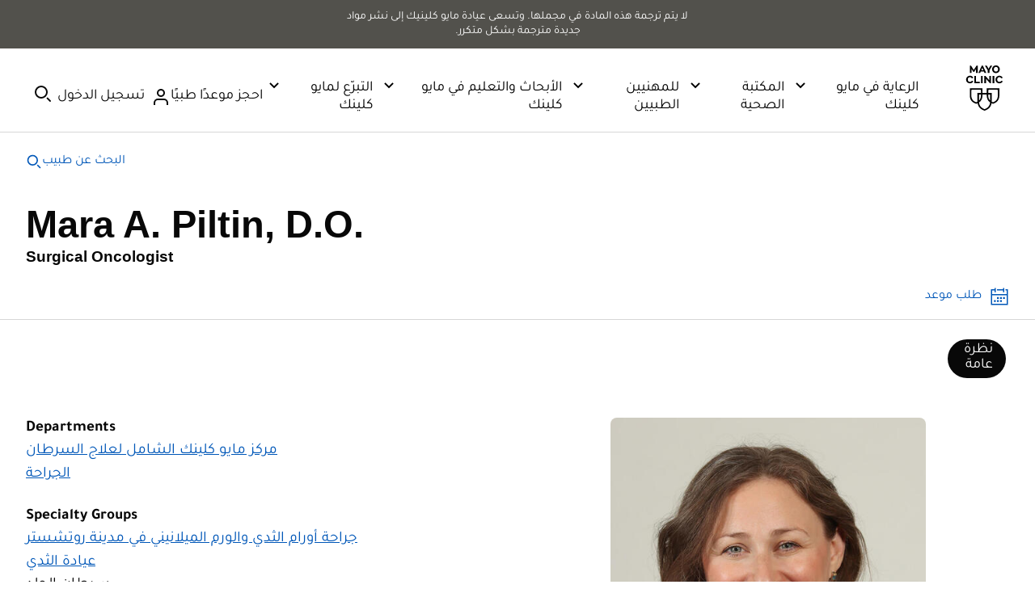

--- FILE ---
content_type: application/javascript
request_url: https://www.mayoclinic.org/umnNam/f/s/9JsLouVOA6St/YaVEtbzp6XthGp/D04PC20/bjkg/HhQ3OUgB
body_size: 157913
content:
(function(){if(typeof Array.prototype.entries!=='function'){Object.defineProperty(Array.prototype,'entries',{value:function(){var index=0;const array=this;return {next:function(){if(index<array.length){return {value:[index,array[index++]],done:false};}else{return {done:true};}},[Symbol.iterator]:function(){return this;}};},writable:true,configurable:true});}}());(function(){SE();mdD();P6D();var L6=function R6(p3,BY){'use strict';var j2=R6;switch(p3){case wc:{WY.push(pC);var fx;return fx=Q4()[lk(T4)](q2,c6),WY.pop(),fx;}break;case UW:{WY.push(W4);var jH;return jH=hx(hx(MZ[At()[sb(kb)].call(null,VX,d6)][At()[sb(Rb)].call(null,Fl,Hr)])),WY.pop(),jH;}break;case ZU:{var BJ=BY[zc];WY.push(xY);if(E6(typeof BJ,At()[sb(F6)](Ur,rb))){var hY;return hY=At()[sb(p4)](wY,Q1),WY.pop(),hY;}var Y6;return Y6=BJ[E6(typeof At()[sb(fC)],gx([],[][[]]))?At()[sb(J2)].apply(null,[Qr,FX]):At()[sb(fC)](Il,zr)](new (MZ[bx()[px(Wx)].apply(null,[hl,R2])])(Q4()[lk(MY)].apply(null,[Rb,Sd]),bx()[px(wp)].apply(null,[FY,xk])),bx()[px(Lt)](vY,Lx))[At()[sb(J2)](Qr,FX)](new (MZ[bx()[px(Wx)](hl,R2)])(E6(typeof At()[sb(Mr)],'undefined')?At()[sb(Zl)].call(null,bk,s4):At()[sb(fC)].call(null,Kb,vJ),bx()[px(wp)](FY,xk)),E6(typeof At()[sb(Xq)],gx([],[][[]]))?At()[sb(T4)](hr,fC):At()[sb(fC)].call(null,Rq,A2))[E6(typeof At()[sb(Ib)],gx('',[][[]]))?At()[sb(J2)](Qr,FX):At()[sb(fC)](V3,Mt)](new (MZ[E6(typeof bx()[px(Rt)],gx('',[][[]]))?bx()[px(Wx)](hl,R2):bx()[px(ZY)].apply(null,[Vp,Qq])])(Q4()[lk(KJ)](Xl,xb),bx()[px(wp)](FY,xk)),Fx()[EY(JJ)].apply(null,[pJ,cx,jt,E2,p4]))[At()[sb(J2)].apply(null,[Qr,FX])](new (MZ[bx()[px(Wx)](hl,R2)])(At()[sb(dJ)].apply(null,[Rd,Wd]),bx()[px(wp)](FY,xk)),TJ()[rx(Mr)](cx,x8,sv,Fk,p4))[At()[sb(J2)].call(null,Qr,FX)](new (MZ[RP(typeof bx()[px(Mw)],'undefined')?bx()[px(ZY)](XP,Tj):bx()[px(Wx)].apply(null,[hl,R2])])(lG()[Gf(kb)](tl,Js,C5,Hs,ZY),bx()[px(wp)](FY,xk)),bx()[px(J2)].call(null,Tj,xs))[At()[sb(J2)](Qr,FX)](new (MZ[RP(typeof bx()[px(Xq)],'undefined')?bx()[px(ZY)](sI,sF):bx()[px(Wx)].apply(null,[hl,R2])])(At()[sb(YS)](Fw,jk),E6(typeof bx()[px(ff)],gx('',[][[]]))?bx()[px(wp)](FY,xk):bx()[px(ZY)].apply(null,[jP,j8])),E6(typeof Q4()[lk(Is)],gx('',[][[]]))?Q4()[lk(xg)].apply(null,[Mr,zt]):Q4()[lk(ff)](GI,DS))[At()[sb(J2)](Qr,FX)](new (MZ[bx()[px(Wx)](hl,R2)])(TJ()[rx(CO)](Js,KI,k8,p5,bP),bx()[px(wp)].call(null,FY,xk)),Fx()[EY(F6)](WB,cx,dJ,N5,ZY))[At()[sb(J2)](Qr,FX)](new (MZ[bx()[px(Wx)].call(null,hl,R2)])(Q4()[lk(Ef)](BK,Bl),bx()[px(wp)](FY,xk)),Q4()[lk(Ag)](kK,O4))[E6(typeof At()[sb(Rt)],gx('',[][[]]))?At()[sb(Is)].call(null,EJ,WS):At()[sb(fC)].apply(null,[hg,QS])](RG,xw),WY.pop(),Y6;}break;case CE:{var xz=BY[zc];var X5;WY.push(Ev);return X5=wj(E,[At()[sb(Uj)](bs,VG),xz]),WY.pop(),X5;}break;case jT:{var jv=BY[zc];WY.push(Qs);try{var RB=WY.length;var nF=hx(hx(zc));if(RP(jv[lG()[Gf(g5)].apply(null,[RG,OP,hx(RG),g5,kb])][Q4()[lk(pP)].call(null,YB,FP)],undefined)){var Ww;return Ww=lG()[Gf(F6)].apply(null,[UY,d5,Wx,Hf,p4]),WY.pop(),Ww;}if(RP(jv[lG()[Gf(g5)](RG,OP,hx(RG),FF,kb)][Q4()[lk(pP)].apply(null,[YB,FP])],hx([]))){var FK;return FK=bx()[px(UP)].call(null,EK,UP),WY.pop(),FK;}var Ig;return Ig=Q4()[lk(RG)](qf,Ml),WY.pop(),Ig;}catch(bI){WY.splice(ES(RB,ff),Infinity,Qs);var YF;return YF=Q4()[lk(R9)].call(null,VK,qj),WY.pop(),YF;}WY.pop();}break;case O7:{return this;}break;case KA:{var cv=BY[zc];var Hj=BY[AE];var ZO=BY[Km];return cv[Hj]=ZO;}break;case qQ:{var vO=BY[zc];var js=BY[AE];var UO;WY.push(jP);return UO=gx(MZ[At()[sb(UP)](bO,Mw)][At()[sb(NF)](T5,W9)](Xf(MZ[E6(typeof At()[sb(KI)],gx('',[][[]]))?At()[sb(UP)](bO,Mw):At()[sb(fC)](Vz,n9)][E6(typeof lG()[Gf(kb)],gx(At()[sb(p4)].call(null,Xg,Q1),[][[]]))?lG()[Gf(xF)](I2,Vp,nO,Oz,bP):lG()[Gf(A2)].apply(null,[Fz,fw,J5,d9,VB])](),gx(ES(js,vO),Zw[nO]))),vO),WY.pop(),UO;}break;case Im:{WY.push(gj);this[Q4()[lk(NI)].apply(null,[Ys,QF])]=hx(Zw[YB]);var mS=this[RP(typeof Q4()[lk(ZY)],gx('',[][[]]))?Q4()[lk(ff)](Lt,l8):Q4()[lk(k8)](CO,Ck)][RG][At()[sb(s4)].apply(null,[jX,Zl])];if(RP(RP(typeof bx()[px(SO)],gx('',[][[]]))?bx()[px(ZY)].apply(null,[sK,YO]):bx()[px(KI)](Nk,kG),mS[E6(typeof cj()[FB(Rt)],gx(At()[sb(p4)].call(null,Dv,Q1),[][[]]))?cj()[FB(kb)](hx([]),ZY,h8,Z9,dS):cj()[FB(ff)].call(null,r5,Af,nf,gK,Bv)]))throw mS[bx()[px(Uj)](Dt,lK)];var ds;return ds=this[At()[sb(Wx)].call(null,Ff,ss)],WY.pop(),ds;}break;case r7:{WY.push(RG);var Df;return Df=RP(typeof MZ[At()[sb(kb)](jg,d6)][Q4()[lk(Rb)](Mw,Y8)],E6(typeof bx()[px(ps)],gx('',[][[]]))?bx()[px(F6)](nz,gk):bx()[px(ZY)](fB,bS))||RP(typeof MZ[At()[sb(kb)](jg,d6)][Q4()[lk(Lz)].call(null,K9,zO)],bx()[px(F6)].apply(null,[nz,gk]))||RP(typeof MZ[E6(typeof At()[sb(AK)],'undefined')?At()[sb(kb)](jg,d6):At()[sb(fC)](zg,Lg)][RP(typeof At()[sb(dS)],gx([],[][[]]))?At()[sb(fC)](Sj,ZF):At()[sb(gI)].call(null,zj,AF)],E6(typeof bx()[px(Hf)],gx([],[][[]]))?bx()[px(F6)].call(null,nz,gk):bx()[px(ZY)](gF,SG)),WY.pop(),Df;}break;case KN:{var bF=BY[zc];var Nf=BY[AE];var qz=BY[Km];WY.push(W5);try{var QO=WY.length;var wO=hx({});var WO;return WO=wj(E,[RP(typeof cj()[FB(JJ)],'undefined')?cj()[FB(ff)](hx(RG),Hv,qO,E9,ZY):cj()[FB(kb)](p4,ZY,h8,cs,CO),At()[sb(ZI)](nB,Kf),bx()[px(Uj)].apply(null,[bl,lK]),bF.call(Nf,qz)]),WY.pop(),WO;}catch(Zs){WY.splice(ES(QO,ff),Infinity,W5);var hF;return hF=wj(E,[cj()[FB(kb)](Ef,ZY,h8,cs,Hs),bx()[px(KI)](gB,kG),bx()[px(Uj)](bl,lK),Zs]),WY.pop(),hF;}WY.pop();}break;case ON:{WY.push(cz);try{var fk=WY.length;var t8=hx({});var m5=gx(MZ[cj()[FB(nO)](lK,UP,SO,H5,p4)](MZ[At()[sb(kb)].call(null,Nx,d6)][Q4()[lk(Es)].apply(null,[wp,b5])]),Nw(MZ[cj()[FB(nO)].apply(null,[hx(hx(ff)),UP,SO,H5,Dj])](MZ[At()[sb(kb)](Nx,d6)][lG()[Gf(Mr)].apply(null,[D3,hs,hx(ff),g5,Sv])]),Zw[nO]));m5+=gx(Nw(MZ[cj()[FB(nO)].call(null,fC,UP,SO,H5,UP)](MZ[E6(typeof At()[sb(N8)],gx([],[][[]]))?At()[sb(kb)].call(null,Nx,d6):At()[sb(fC)].apply(null,[UP,d8])][lG()[Gf(CO)].call(null,HJ,hs,k8,ZI,r5)]),Zw[Dw]),Nw(MZ[RP(typeof cj()[FB(RG)],'undefined')?cj()[FB(ff)](dS,pf,HF,Qj,Mw):cj()[FB(nO)].apply(null,[E2,UP,SO,H5,Rt])](MZ[E6(typeof At()[sb(p4)],gx([],[][[]]))?At()[sb(kb)].apply(null,[Nx,d6]):At()[sb(fC)].apply(null,[Ev,zj])][Q4()[lk(Ks)].apply(null,[MY,YH])]),YB));m5+=gx(Nw(MZ[cj()[FB(nO)].call(null,r5,UP,SO,H5,E2)](MZ[RP(typeof At()[sb(Rb)],gx('',[][[]]))?At()[sb(fC)].call(null,Rb,vB):At()[sb(kb)](Nx,d6)][At()[sb(Lz)](Fz,J2)]),ZY),Nw(MZ[cj()[FB(nO)].call(null,p4,UP,SO,H5,Rb)](MZ[At()[sb(kb)].apply(null,[Nx,d6])][Q4()[lk(OK)](Es,Z6)]),fC));m5+=gx(Nw(MZ[E6(typeof cj()[FB(UP)],gx([],[][[]]))?cj()[FB(nO)].apply(null,[hx(hx(RG)),UP,SO,H5,Sv]):cj()[FB(ff)].apply(null,[S5,J2,T9,Ij,KJ])](MZ[RP(typeof At()[sb(ps)],'undefined')?At()[sb(fC)](sO,xK):At()[sb(kb)](Nx,d6)][cj()[FB(zk)](Dj,RS,[Vj,bP],V8,mK)]),bP),Nw(MZ[cj()[FB(nO)](hx(hx([])),UP,SO,H5,kb)](MZ[At()[sb(kb)](Nx,d6)][cj()[FB(lK)].call(null,hx(hx([])),X9,LF,V8,k8)]),UP));m5+=gx(Nw(MZ[cj()[FB(nO)](Ag,UP,SO,H5,h8)](MZ[At()[sb(kb)](Nx,d6)][At()[sb(Es)](Qq,pJ)]),C5),Nw(MZ[cj()[FB(nO)].apply(null,[d9,UP,SO,H5,n5])](MZ[At()[sb(kb)].call(null,Nx,d6)][Q4()[lk(cB)](Rw,fG)]),kb));m5+=gx(Nw(MZ[cj()[FB(nO)](s4,UP,SO,H5,cB)](MZ[At()[sb(kb)](Nx,d6)][RP(typeof lG()[Gf(C5)],gx(At()[sb(p4)].call(null,pf,Q1),[][[]]))?lG()[Gf(A2)](nj,UI,C5,J2,Nv):lG()[Gf(X9)].apply(null,[z4,V8,Oz,Os,Q1])]),A2),Nw(MZ[cj()[FB(nO)].call(null,Zl,UP,SO,H5,gI)](MZ[At()[sb(kb)].apply(null,[Nx,d6])][E6(typeof Q4()[lk(C5)],gx('',[][[]]))?Q4()[lk(sv)](T5,Dx):Q4()[lk(ff)](PK,Iw)]),xF));m5+=gx(Nw(MZ[cj()[FB(nO)].apply(null,[zk,UP,SO,H5,mP])](MZ[At()[sb(kb)].call(null,Nx,d6)][bx()[px(vI)](Ck,TP)]),g5),Nw(MZ[cj()[FB(nO)](NP,UP,SO,H5,Xq)](MZ[At()[sb(kb)](Nx,d6)][At()[sb(Ks)].apply(null,[Xz,OF])]),Hs));m5+=gx(Nw(MZ[cj()[FB(nO)].call(null,KI,UP,SO,H5,Bv)](MZ[At()[sb(kb)](Nx,d6)][At()[sb(OK)](HK,S5)]),Zw[RS]),Nw(MZ[cj()[FB(nO)].apply(null,[RS,UP,SO,H5,Qj])](MZ[At()[sb(kb)].apply(null,[Nx,d6])][E6(typeof Q4()[lk(wp)],'undefined')?Q4()[lk(xw)](zk,f5):Q4()[lk(ff)](lO,mw)]),Mr));m5+=gx(Nw(MZ[cj()[FB(nO)](ls,UP,SO,H5,p4)](MZ[At()[sb(kb)].call(null,Nx,d6)][Fx()[EY(nO)](Tv,V8,Sv,ZI,Q1)]),CO),Nw(MZ[cj()[FB(nO)].call(null,N5,UP,SO,H5,jt)](MZ[At()[sb(kb)](Nx,d6)][cj()[FB(TS)](hx([]),JJ,PO,V8,x8)]),X9));m5+=gx(Nw(MZ[RP(typeof cj()[FB(ff)],gx(At()[sb(p4)].apply(null,[pf,Q1]),[][[]]))?cj()[FB(ff)](Is,kv,U5,cf,kG):cj()[FB(nO)].apply(null,[x8,UP,SO,H5,nO])](MZ[E6(typeof At()[sb(n5)],'undefined')?At()[sb(kb)](Nx,d6):At()[sb(fC)](hz,CO)][bx()[px(Os)](rJ,zP)]),JJ),Nw(MZ[E6(typeof cj()[FB(UP)],'undefined')?cj()[FB(nO)](Xq,UP,SO,H5,Xq):cj()[FB(ff)](Lt,dO,m9,qS,N5)](MZ[At()[sb(kb)](Nx,d6)][cj()[FB(RS)](Lz,Q1,Qr,V8,mP)]),F6));m5+=gx(Nw(MZ[cj()[FB(nO)].call(null,KJ,UP,SO,H5,C5)](MZ[At()[sb(kb)](Nx,d6)][At()[sb(cB)].call(null,tP,mB)]),Q1),Nw(MZ[cj()[FB(nO)](YS,UP,SO,H5,Bv)](MZ[At()[sb(kb)].call(null,Nx,d6)][Q4()[lk(HS)](TS,V2)]),nO));m5+=gx(Nw(MZ[cj()[FB(nO)](Rw,UP,SO,H5,x8)](MZ[At()[sb(kb)].call(null,Nx,d6)][Fx()[EY(zk)](Cf,V8,Sk,hx(hx({})),p5)]),zk),Nw(MZ[cj()[FB(nO)](hx({}),UP,SO,H5,Sv)](MZ[At()[sb(kb)](Nx,d6)][Q4()[lk(mG)](kb,WB)]),lK));m5+=gx(Nw(MZ[cj()[FB(nO)].apply(null,[MY,UP,SO,H5,Os])](MZ[At()[sb(kb)](Nx,d6)][At()[sb(sv)](hg,wp)]),TS),Nw(MZ[cj()[FB(nO)](mP,UP,SO,H5,xg)](MZ[At()[sb(kb)].call(null,Nx,d6)][Q4()[lk(r9)](sI,vv)]),RS));m5+=gx(Nw(MZ[cj()[FB(nO)](hx(hx([])),UP,SO,H5,Uj)](MZ[At()[sb(kb)](Nx,d6)][RP(typeof cj()[FB(YB)],'undefined')?cj()[FB(ff)](VG,hw,dG,TO,dJ):cj()[FB(Qj)].call(null,p5,Hs,I9,hs,C9)]),Qj),Nw(MZ[cj()[FB(nO)].call(null,x8,UP,SO,H5,TS)](MZ[At()[sb(kb)].apply(null,[Nx,d6])][E6(typeof At()[sb(Dj)],gx([],[][[]]))?At()[sb(xw)].apply(null,[AG,Mz]):At()[sb(fC)](cg,gs)]),Zw[Mw]));m5+=gx(Nw(MZ[cj()[FB(nO)](ZY,UP,SO,H5,Dw)](MZ[At()[sb(kb)].apply(null,[Nx,d6])][bx()[px(jt)](zL,gv)]),dL[bx()[px(Dj)].call(null,UF,Tg)]()),Nw(MZ[E6(typeof cj()[FB(Q1)],gx([],[][[]]))?cj()[FB(nO)](AK,UP,SO,H5,Rw):cj()[FB(ff)](hx([]),vw,YG,zK,hB)](MZ[RP(typeof At()[sb(Ib)],gx([],[][[]]))?At()[sb(fC)].call(null,dP,GB):At()[sb(kb)](Nx,d6)][Fx()[EY(lK)](vv,AS,RG,hx({}),Q1)]),Zw[ls]));m5+=gx(Nw(MZ[RP(typeof cj()[FB(ZY)],'undefined')?cj()[FB(ff)].apply(null,[d9,FI,rf,p5,Hs]):cj()[FB(nO)].apply(null,[hx(RG),UP,SO,H5,g5])](MZ[E6(typeof At()[sb(g5)],gx('',[][[]]))?At()[sb(kb)](Nx,d6):At()[sb(fC)].apply(null,[TF,zf])][lG()[Gf(JJ)].apply(null,[hH,AS,Is,x8,nO])]),ls),Nw(MZ[RP(typeof cj()[FB(JJ)],gx([],[][[]]))?cj()[FB(ff)](X9,Cs,Qw,V5,dS):cj()[FB(nO)](MY,UP,SO,H5,Ks)](MZ[At()[sb(kb)](Nx,d6)][At()[sb(HS)](TY,Lz)]),AK));m5+=gx(gx(Nw(MZ[cj()[FB(nO)].apply(null,[nO,UP,SO,H5,Qj])](MZ[At()[sb(C5)].apply(null,[qw,C9])][At()[sb(mG)](Bj,JB)]),Zw[ff]),Nw(MZ[cj()[FB(nO)].call(null,Rt,UP,SO,H5,d9)](MZ[At()[sb(kb)](Nx,d6)][Q4()[lk(ss)].call(null,E2,hI)]),C9)),Nw(MZ[cj()[FB(nO)](F6,UP,SO,H5,Wx)](MZ[E6(typeof At()[sb(bP)],'undefined')?At()[sb(kb)](Nx,d6):At()[sb(fC)](fv,hG)][Q4()[lk(pg)](TF,tg)]),r5));var Fs;return Fs=m5[At()[sb(x8)](vj,OK)](),WY.pop(),Fs;}catch(AI){WY.splice(ES(fk,ff),Infinity,cz);var v8;return v8=bx()[px(UP)](JS,UP),WY.pop(),v8;}WY.pop();}break;case rR:{WY.push(E5);try{var Aj=WY.length;var xP=hx({});var fK;return fK=hx(hx(MZ[RP(typeof At()[sb(A2)],gx('',[][[]]))?At()[sb(fC)](B8,AG):At()[sb(kb)].apply(null,[wC,d6])][RP(typeof bx()[px(p5)],gx('',[][[]]))?bx()[px(ZY)](C5,XO):bx()[px(mP)](G3,vw)])),WY.pop(),fK;}catch(s5){WY.splice(ES(Aj,ff),Infinity,E5);var Jw;return WY.pop(),Jw=hx(AE),Jw;}WY.pop();}break;case vN:{var Xv=BY[zc];WY.push(Og);var bK=new (MZ[cj()[FB(JJ)](Lz,xF,RG,CK,ff)])();var fz=bK[At()[sb(Ag)].apply(null,[Ot,pg])](Xv);var x5=At()[sb(p4)](NB,Q1);fz[TJ()[rx(Hf)](VI,FF,nO,Ef,UP)](function(Us){WY.push(NP);x5+=MZ[bx()[px(A2)].apply(null,[Vz,fC])][Q4()[lk(Qj)].apply(null,[YS,PF])](Us);WY.pop();});var Iv;return Iv=MZ[Fx()[EY(fC)](E5,GF,MF,Bv,ZY)](x5),WY.pop(),Iv;}break;case AE:{var O8=BY[zc];WY.push(kI);var gG=MZ[E6(typeof At()[sb(dg)],'undefined')?At()[sb(CO)](sw,Ag):At()[sb(fC)](UF,cs)](O8);var Fg=[];for(var YP in gG)Fg[Q4()[lk(g5)](X9,Fb)](YP);Fg[Q4()[lk(dJ)](W9,H2)]();var rz;return rz=function IP(){WY.push(S8);for(;Fg[RP(typeof Q4()[lk(rb)],gx('',[][[]]))?Q4()[lk(ff)](kw,AG):Q4()[lk(C5)](GI,dC)];){var Ws=Fg[E6(typeof bx()[px(p5)],gx('',[][[]]))?bx()[px(S5)](BB,LI):bx()[px(ZY)](Zj,Wj)]();if(kF(Ws,gG)){var mz;return IP[Q4()[lk(Q1)].call(null,EG,Cb)]=Ws,IP[Q4()[lk(NI)].call(null,Ys,FY)]=hx(ff),WY.pop(),mz=IP,mz;}}IP[Q4()[lk(NI)](Ys,FY)]=hx(RG);var MB;return WY.pop(),MB=IP,MB;},WY.pop(),rz;}break;case OT:{return this;}break;case gR:{return this;}break;case XT:{var II=BY[zc];var f8=BY[AE];var Yv=BY[Km];WY.push(J5);II[f8]=Yv[Q4()[lk(Q1)](EG,c5)];WY.pop();}break;case Ic:{var dj;WY.push(ss);return dj=new (MZ[Q4()[lk(mP)].call(null,ZY,Kb)])()[bx()[px(NF)].apply(null,[X8,s4])](),WY.pop(),dj;}break;case LZ:{WY.push(Tf);try{var gg=WY.length;var wF=hx([]);var Sg;return Sg=hx(hx(MZ[At()[sb(kb)].apply(null,[QH,d6])][At()[sb(E2)](MH,W8)])),WY.pop(),Sg;}catch(pO){WY.splice(ES(gg,ff),Infinity,Tf);var tK;return WY.pop(),tK=hx({}),tK;}WY.pop();}break;case hM:{WY.push(PP);var cF=[TJ()[rx(F6)](Ds,Hs,g5,jk,Sv),Q4()[lk(Os)].call(null,q8,lH),At()[sb(Hw)].call(null,hE,Os),bx()[px(KJ)].call(null,DC,Hs),Q4()[lk(jt)](CF,vP),At()[sb(Sk)](hr,sf),At()[sb(WK)](Q6,rP),At()[sb(mP)].apply(null,[DJ,vI]),bx()[px(xg)](mq,K9),bx()[px(Ef)].apply(null,[Ik,rf]),E6(typeof Q4()[lk(MY)],gx('',[][[]]))?Q4()[lk(Dj)](Nv,nJ):Q4()[lk(ff)](b5,gF),Q4()[lk(hB)](SO,Jt),RP(typeof bx()[px(JJ)],gx('',[][[]]))?bx()[px(ZY)](ls,Zl):bx()[px(Ag)].call(null,Ux,bf),bx()[px(Qv)](EC,lF),bx()[px(NP)](Wb,C8),E6(typeof bx()[px(FF)],gx('',[][[]]))?bx()[px(N8)](dl,SF):bx()[px(ZY)].apply(null,[Ag,TG]),bx()[px(Hw)].call(null,jl,IG),Fx()[EY(Q1)](SO,vG,Uj,p5,Q1),Q4()[lk(gI)].call(null,p5,TC),RP(typeof At()[sb(Hf)],'undefined')?At()[sb(fC)].apply(null,[fO,AO]):At()[sb(vI)](s6,Vw),TJ()[rx(Q1)](LO,dS,Qv,gI,Mw),At()[sb(Os)].apply(null,[A9,Vg]),At()[sb(jt)].apply(null,[sH,jt]),bx()[px(Sk)].call(null,g6,qO),At()[sb(Dj)](bg,Cg),bx()[px(WK)].call(null,vC,mF),Q4()[lk(E2)].apply(null,[p4,L1])];if(BI(typeof MZ[RP(typeof lG()[Gf(Q1)],gx([],[][[]]))?lG()[Gf(A2)](tP,rg,hx(hx([])),Hs,Uz):lG()[Gf(g5)](RG,Tz,fC,FF,kb)][At()[sb(hB)].call(null,BH,YB)],Q4()[lk(JJ)](MF,sr))){var Gg;return WY.pop(),Gg=null,Gg;}var k9=cF[Q4()[lk(C5)](GI,Y4)];var tB=At()[sb(p4)](MG,Q1);for(var MI=RG;ws(MI,k9);MI++){var Iz=cF[MI];if(E6(MZ[lG()[Gf(g5)](RG,Tz,Os,C5,kb)][E6(typeof At()[sb(nO)],gx([],[][[]]))?At()[sb(hB)](BH,YB):At()[sb(fC)].call(null,wI,pw)][Iz],undefined)){tB=At()[sb(p4)].apply(null,[MG,Q1])[RP(typeof bx()[px(Qv)],'undefined')?bx()[px(ZY)].call(null,Cz,IK):bx()[px(ls)](Z3,J9)](tB,TJ()[rx(nO)](DB,p5,ZI,Ef,ff))[bx()[px(ls)](Z3,J9)](MI);}}var vF;return WY.pop(),vF=tB,vF;}break;case E:{var Ok=BY[zc];var bG=BY[AE];WY.push(Ls);var sz;var s8;var XF;var GK;var Of=At()[sb(RS)].apply(null,[HC,pv]);var ng=Ok[Fx()[EY(C5)].apply(null,[r5,Kv,Rb,Uj,fC])](Of);for(GK=RG;ws(GK,ng[Q4()[lk(C5)](GI,jG)]);GK++){sz=Ew(mj(cP(bG,C5),Zw[fC]),ng[E6(typeof Q4()[lk(kb)],gx([],[][[]]))?Q4()[lk(C5)].apply(null,[GI,jG]):Q4()[lk(ff)](VP,rI)]);bG*=Zw[kb];bG&=Zw[A2];bG+=Zw[bP];bG&=dL[Q4()[lk(Dw)](R5,wG)]();s8=Ew(mj(cP(bG,C5),Zw[fC]),ng[RP(typeof Q4()[lk(JJ)],gx('',[][[]]))?Q4()[lk(ff)](jj,Yj):Q4()[lk(C5)].apply(null,[GI,jG])]);bG*=Zw[kb];bG&=Zw[A2];bG+=Zw[bP];bG&=Zw[UP];XF=ng[sz];ng[sz]=ng[s8];ng[s8]=XF;}var O5;return O5=ng[cj()[FB(YB)](Mw,ZY,Gv,rs,Rb)](Of),WY.pop(),O5;}break;}};var P8=function(){return ["\x61\x70\x70\x6c\x79","\x66\x72\x6f\x6d\x43\x68\x61\x72\x43\x6f\x64\x65","\x53\x74\x72\x69\x6e\x67","\x63\x68\x61\x72\x43\x6f\x64\x65\x41\x74"];};var Sz=function(fF){if(fF===undefined||fF==null){return 0;}var w5=fF["toLowerCase"]()["replace"](/[^0-9]+/gi,'');return w5["length"];};var M9=function(Jg,KO){return Jg^KO;};var ks=function(Uw){var WG=Uw[0]-Uw[1];var jB=Uw[2]-Uw[3];var Fj=Uw[4]-Uw[5];var Aw=MZ["Math"]["sqrt"](WG*WG+jB*jB+Fj*Fj);return MZ["Math"]["floor"](Aw);};var p8=function(Kz){var dK=0;for(var EI=0;EI<Kz["length"];EI++){dK=dK+Kz["charCodeAt"](EI);}return dK;};var nI=function(lS){if(lS===undefined||lS==null){return 0;}var sP=lS["replace"](/[\w\s]/gi,'');return sP["length"];};var wc,GL,dN,N7,wm,KN,ID,AE,zc,jM,Km;var US=function(){return F9.apply(this,[HL,arguments]);};var UB=function Bk(WF,hP){var rF=Bk;do{switch(WF){case Wm:{WF+=KZ;if(ZK(qF,RG)){do{var V9=Ew(ES(gx(qF,Kg),WY[ES(WY.length,ff)]),Fv.length);var v9=bw(Z8,qF);var dI=bw(Fv,V9);DP+=Bk(qQ,[mj(XI(mj(v9,dI)),QI(v9,dI))]);qF--;}while(ZK(qF,RG));}}break;case bA:{return hO;}break;case gW:{return F9(OT,[DP]);}break;case SD:{WF=WD;return F9(gR,[K8]);}break;case IU:{WF=SD;for(var xO=ES(rv.length,ff);ZK(xO,RG);xO--){var DG=Ew(ES(gx(xO,kj),WY[ES(WY.length,ff)]),hK.length);var Nz=bw(rv,xO);var h9=bw(hK,DG);K8+=Bk(qQ,[mj(XI(mj(Nz,h9)),QI(Nz,h9))]);}}break;case DZ:{return qB;}break;case mQ:{var TK=hP[zc];WF+=MD;var Kg=hP[AE];var Fv=Pf[D8];var DP=gx([],[]);var Z8=Pf[TK];var qF=ES(Z8.length,ff);}break;case zR:{var kj=hP[zc];var Wz=hP[AE];var hK=r8[Lz];WF+=Bm;var K8=gx([],[]);var rv=r8[Wz];}break;case Ym:{if(ws(M8,df.length)){do{bx()[df[M8]]=hx(ES(M8,ZY))?function(){return wj.apply(this,[RD,arguments]);}:function(){var NS=df[M8];return function(Oj,pS){var CB=Xs.apply(null,[Oj,pS]);bx()[NS]=function(){return CB;};return CB;};}();++M8;}while(ws(M8,df.length));}WF-=Kp;}break;case YR:{WF=WD;var sB=hP[zc];var KF=gx([],[]);for(var T8=ES(sB.length,ff);ZK(T8,RG);T8--){KF+=sB[T8];}return KF;}break;case YL:{var fj=hP[zc];jF.xM=Bk(YR,[fj]);WF=WD;while(ws(jF.xM.length,IL))jF.xM+=jF.xM;}break;case zU:{WF+=kn;WY.push(Sw);fI=function(Rz){return Bk.apply(this,[YL,arguments]);};F9.call(null,zR,[Rj,wI]);WY.pop();}break;case vc:{WF=DZ;if(ws(KP,Sf.length)){do{var Ps=bw(Sf,KP);var KG=bw(jF.xM,Lv++);qB+=Bk(qQ,[mj(XI(mj(Ps,KG)),QI(Ps,KG))]);KP++;}while(ws(KP,Sf.length));}}break;case HL:{var rS=hP[zc];var Bw=gx([],[]);var j5=ES(rS.length,ff);WF=WD;while(ZK(j5,RG)){Bw+=rS[j5];j5--;}return Bw;}break;case zT:{var Nj=hP[zc];Xs.kE=Bk(HL,[Nj]);WF=WD;while(ws(Xs.kE.length,hE))Xs.kE+=Xs.kE;}break;case Tm:{WY.push(U8);UG=function(pI){return Bk.apply(this,[zT,arguments]);};Xs(jg,ZY);WY.pop();WF=WD;}break;case wc:{var lv=hP[zc];var hO=gx([],[]);var RI=ES(lv.length,ff);while(ZK(RI,RG)){hO+=lv[RI];RI--;}WF=bA;}break;case Rm:{var rw=hP[zc];OB.rD=Bk(wc,[rw]);WF=WD;while(ws(OB.rD.length,Rb))OB.rD+=OB.rD;}break;case ID:{WY.push(Qv);EP=function(YK){return Bk.apply(this,[Rm,arguments]);};OB(Ef,hB);WY.pop();WF+=Q;}break;case qQ:{var VO=hP[zc];WF+=fE;if(Xw(VO,TZ)){return MZ[Gz[p4]][Gz[ff]](VO);}else{VO-=Dp;return MZ[Gz[p4]][Gz[ff]][Gz[RG]](null,[gx(cP(VO,A2),jn),gx(Ew(VO,gQ),zp)]);}}break;case CN:{D5=[X9,F6,Rg(ZY),Rg(ps),d9,Rg(xF),g5,Rg(xF),ff,Hs,kb,Rg(YB),Rg(bP),C5,JJ,Hs,ZY,Rg(Hs),Rg(bP),p4,Rg(Hf),TS,YB,Rg(UP),Rg(bP),Hs,Rg(bP),Q1,Rg(kb),p4,Rg(Hs),Hf,RG,Rg(ff),Rg(r5),Mw,fC,Rg(kb),X9,Rg(p4),Rg(bP),Rg(C9),Qj,Q1,xF,Rg(C9),C9,fC,Rg(Sv),[lK],fC,Rg(kb),Rg(xF),bP,xF,fC,Rg(JJ),Rg(YB),fC,fC,Rg(s4),A2,Rg(Hs),ff,Rg(p4),Rg(Hs),RG,Mr,Rg(Uj),nz,RG,Hf,Rg(Hs),Hf,RG,Rg(C5),X9,Rg(A2),bP,Rg(N5),C9,Rg(fC),RG,ff,[Qj],Rg(kb),Rg(CO),JB,Rg(xF),bP,Rg(g5),Rg(YB),Hf,Rg(A2),A2,Rg(Sv),Mw,Rg(xF),RG,Rg(p4),fC,Rg(Sv),RS,JJ,Rg(xF),g5,Rg(p4),YB,Rg(Mr),X9,Rg(Hs),Rg(Rt),MF,Rg(p4),Rg(fC),Rg(C5),Rg(fC),JJ,Rg(Hs),Hf,p4,Rg(kb),C5,Rg(JB),F6,g5,Rg(C5),g5,ZY,Rg(ZY),Rg(p4),Mr,[RG],YB,Rg(Bv),KI,Rg(ff),Rg(fC),ff,Rg(ff),ZY,ff,Rg(J2),Mr,Rg(Hs),Rg(ZY),F6,Rg(Mr),Rg(Sv),mK,Rg(UP),C5,Rg(C5),kb,bP,Rg(Hf),Hf,Mr,Rg(Hs),Rg(ZY),F6,Rg(Mr),Rg(zk),F6,C5,Rg(fC),Rg(p4),X9,Rg(AK),Rg(YB),Rg(bP),p4,Rg(F6),X9,Rg(CO),Mr,Rg(kb),Rg(UP),YB,UP,ZY,ff,Rg(bP),Rg(Hs),g5,Rg(C5),p4,Rg(Hs),UP,YB,Rg(UP),[p5],Rg(UP),Rg(ZY),Hs,Rg(UP),Mr,RG,Rg(Mr),Hs,Rg(ps),Rv,bP,Rg(UP),bP,ff,Rg(fC),YB,Rg(Hs),Rg(Hf),Hf,Rg(YB),Rg(xF),JJ,Rg(fC),ff,Rg(X9),[lK],Rg(p4),fC,Rg(UP),Rg(r5),Uj,Rg(nO),p4,xF,ZY,Rg(xF),bP,Rg(ff),C5,Rg(xF),ff,X9,Rg(Hs),Rg(bP),p4,A2,YB,Rg(kb),Rg(ZY),kb,bP,Rg(F6),F6,Rg(xF),bP,Rg(ff),Rg(p4),Mr,Rg(dJ),KI,A2,Rg(p4),Rg(fC),g5,Rg(YB),RG,Rg(UP),Rg(p4),X9,Rg(Rv),Mw,Rg(ZY),YB,C5,Rg(UP),Hf,RG,Rg(Sv),zk,Rg(p4),UP,Rg(Hs),xF,UP,Rg(bP),g5,x8,Rg(kG),kb,r5,Rg(xF),X9,Rg(kb),Rg(UP),fC,Rg(bP),fC,Rg(p4),F6,Rg(X9),fC,g5,Rg(ff),RG,Rg(kb),Rg(p4),X9,Rg(ff),C5,Rg(Hf),kb,fC,Rg(ZY),YB,Rg(Rw),Mw,F6,Rg(F6),Rg(p4),xF,RG,Rg(UP),Rg(ff),Rg(Q1),TS,Rg(UP),Hs,bP,Rg(fC),Rg(p4),NF,A2,Rg(Sk),Ag,ff,fC,Rg(WK),NF,[A2],Rg(Hs),p4,p4,bP,Rg(ff),kb,Rg(g5),Rg(Hs),Q1,A2,Rg(YB),fC,RG,Rg(C5),Rg(UP),Rg(Mr),xF,xF,RG,fC,[bP],Hs,Rg(UP),Rg(ff),Rg(g5),JJ,Rg(C5),Rg(bP),Rg(ff),p5,Rg(kb),Rg(X9),kb,Rg(A2),xF,YB,Hs,Rg(C5),Rg(JJ),Rg(YB),fC,fC,Rg(Hs),nO,Rg(Hs),Rg(p4),Rg(bP),F6,Rg(fC),YB,Rg(r5),nO,Hs,Rg(fC),Rg(ZY),A2,RG,Rg(A2),bP,Rg(ff),fC,ZY,Rg(ZY),Rg(JJ),Rg(YB),[Qj],Rg(Oz),ls,Mr,Rg(Oz),Qj,g5,Rg(C5),xF,Rg(Mr),YB,Mr,Rg(p4),Mr,Rg(Sv),nO,ZY,Rg(C5),A2,bP,Rg(ff),Rg(Uj),r5,X9,Rg(xF),Hs,Rg(X9),Rg(nz),mK,xF,Rg(ff),ff,Rg(ff),Rg(kb),Rg(p4),Mr,[RG],YB,Rg(d9),FF,Rg(p4),Rg(YB),fC,Rg(kb),Mr,Rg(xF),UP,RG,Rg(YB),Rg(fC),xF,RG,TS,[ZY],Rg(F6),bP,X9,[F6],Rg(k8),Sk,[ZY],Rg(Bv),h8,bP,Rg(xF),Rg(xF),Rg(ls),Uj,Rg(F6),Rg(p4),JJ,Rg(ff),Rg(fC),YB,FF,Rg(kb),Rg(xF),Rg(Sv),[p5],YB,p4,ZY,YB,Rg(xF),ZY,Rg(C5),Rg(xF),nO,Rg(ff),Rg(kb),RG,TS,[ZY],Rg(Rv),ps,Rg(UP),Rg(xF),ZY,Rg(p4),Rg(YB),Rg(UP),X9,Rg(Hf),F6,Rg(zk),X9,Rg(Hs),Rg(r5),Rv,Rg(ff),Rg(xF),JJ,Rg(YB),RG,Rg(Hs),kb,Rg(xF),zk,fC,Rg(p4),A2,Rg(Bv),ZI,Rg(X9),nO,Rg(X9),FF,C5,Rg(nO),xF,Rg(YB),Rg(fC),Rg(J2),Wx,F6,RG,Rg(Mr),C5,YB,ZY,Rg(WK),[Dw],J2,ff,Hf,ff,Rg(p4),YB,Rg(JJ),X9,ff,Rg(YB),Rg(Hs),Rg(Zl),[TS],n5,[A2],Rg(Zl),NF,fC,fC,ff,Rg(F6),Hs,Rg(xF),p4,Rg(NI),Rg(Rt),VG,FF,Rg(Ag),Qv,YB,Rg(Hf),ff,Hs,Rg(Hw),[Dw],wp,YB,Rg(Zl),NF,[A2],Rg(dS),Rg(g5),[TS],KI,X9,RG,Rg(X9),TS,Rg(Dj),Qv,Rg(Hs),C5,Rg(fC),Rg(p4),X9,Rg(ff),Rg(Sk),Ef,C5,Rg(p4),ff,Rg(WK),YS,Rg(UP),nO,Rg(X9),Rg(Zl),Wx,Rg(Wx),k8,Rg(C5),JB,Rg(g5),Rg(xF),Hs,Rg(YB),Rg(S5),k8,xF,Rg(Mr),Hs,Rg(X9),F6,Rg(fC),YB,Rg(nO),Rg(Ib),ff,Rg(kb),Ef,Rg(C5),Mr,Rg(g5),UP,Rg(xF),Rg(Xq)];WF+=T7;}break;case cD:{WF=WD;I8=[[Rg(Sv),X9,UP,Rg(UP),C5,Rg(C5),Mr,Rg(p4),UP,Rg(Bv),Mw,Rg(ZY),YB,ff,Hs,Rg(Rv),d9],[],[],[],[Rg(JJ),Rg(YB),p4,Hf,Rg(kb),Hs,Rg(X9),Hs],[],[Hf,Rg(kb),Hs,Rg(X9),Hs,Rg(F6),bP,X9,Rg(nO),xF,kb,Rg(Q1),F6,Rg(Mr),RG],[],[],[],[xF,Rg(Mr),Hs,Rg(X9),ff,A2,Rg(UP)],[],[],[],[],[],[],[],[],[Rg(nO),xF,kb,Rg(Q1),F6,Rg(Mr),RG],[],[],[],[ls,Rg(X9),p4,C5],[Ag,ff,Rg(ff),Rg(Wx)],[],[kb,Rg(p4),xF],[Oz,RG,Rg(YB)],[WK,Rg(fC),Rg(Qv)]];}break;case M7:{WF=WD;while(ws(kO,P9[pG[RG]])){Fx()[P9[kO]]=hx(ES(kO,ZY))?function(){H8=[];Bk.call(this,qM,[P9]);return '';}:function(){var lw=P9[kO];var DF=Fx()[lw];return function(pK,EB,b9,Jf,lg){if(RP(arguments.length,RG)){return DF;}var lB=F9.apply(null,[HL,[pK,EB,s4,VG,lg]]);Fx()[lw]=function(){return lB;};return lB;};}();++kO;}}break;case TT:{m8=[[p4],Rg(Rt),Uj,JJ,Hs,ZY,Rg(Hs),Rg(bP),p4,Rg(Hf),TS,YB,Rg(UP),Rg(bP),Hs,Rg(Sv),F6,p4,p4,A2,ff,Rg(p4),Rg(X9),F6,Rg(xF),bP,Rg(ff),ff,Dw,Rg(YS),JJ,p5,RG,Sv,Rg(hB),fC,A2,Rg(YB),Rg(Mr),[Mr],Rg(nz),Bv,Rg(X9),kb,bP,Rg(xF),Rg(UP),X9,Rg(Hs),Rg(ff),Rg(nz),Bv,RG,Rg(X9),TS,Rg(NI),Uj,Rg(Mr),RG,Rg(ff),Hs,ff,Rg(p4),Rg(Hs),RG,Mr,Q1,Rg(Hs),C5,Rg(fC),Rg(p4),X9,Rg(WK),ZI,Dw,[YB],Rg(X9),kb,YB,Rg(Oz),Dw,p4,fC,p4,xF,Rg(h8),C9,Rg(fC),RG,ff,kb,Dw,Rg(bP),Mr,Rg(YB),ZY,Rg(ZY),Rg(kb),Hf,Rg(WK),ps,lK,RG,YB,Rg(bP),p4,Rg(Zl),Rv,Mw,Hs,Rg(X9),Rg(Zl),[ZY],Rg(s4),n5,fC,[p4],fC,Rg(g5),Rg(YB),Hs,g5,Rg(ff),bP,Rg(Mr),kb,bP,Rg(Mw),JJ,fC,Rg(A2),xF,C5,p4,xF,Rg(ZY),Rg(Hs),A2,Rg(A2),Rg(UP),UP,YB,Rg(YB),xF,fC,Rg(zk),fC,Rg(UP),Hs,Rg(UP),Rg(p4),C5,Rg(g5),C5,YB,Rg(C5),C5,Rg(Wx),Rg(p4),ff,[Hf],Rg(Q1),r5,Rg(xF),ff,C5,zk,Mr,p4,Rg(Bv),ps,Rg(Dw),nO,ZY,Rg(C5),Hs,Mr,Rg(Hs),Rg(ZY),F6,Rg(Mr),Rg(p4),Mr,Rg(Rt),r5,Rg(YB),fC,Rg(fC),fC,fC,Rg(kb),Rg(xF),Rg(zk),lK,Hf,Rg(YB),Rg(Mw),Uj,Rg(wp),Rg(p4),Rg(Q1),mK,ls,kb,Rg(kb),Hs,Rg(X9),xF,Rg(xg),ZI,Dw,[YB],Rg(Ag),nz,Rv,Rg(ff),bP,Rg(F6),C5,fC,Rg(kb),Hs,ZY,Rg(CO),Hs,fC,g5,Rg(xF),ff,Rg(nO),AK,Rg(bP),fC,bP,Rg(Uj),Uj,Rg(ff),Rg(xF),kb,Rg(YB),Rg(bP),C5,Rg(YB),g5,Rg(X9),g5,Rg(C5),Rg(ZY),[YB],Rg(MF),Mw,F6,Rg(F6),Rg(Mr),X9,ff,Rg(Hf),Rg(Hf),Mr,Rg(N5),N5,Rg(Mr),C5,A2,Rg(kb),Rg(kb),Rg(JJ),X9,Rg(Mr),X9,Rg(Hf),[Hs],F6,Rg(ZY),Rg(p4),Rg(X9),p4,X9,Rg(Uj),C9,ff,C5,Rg(nz),Mw,Rg(ZY),X9,p4,Rg(JJ),YB,Rg(ZY),F6,Rg(Sv),[RG],A2,fC,C5,Rg(UP),Rg(ZY),Rg(bP),JB,Hf,Rg(g5),Rg(JB),Rg(g5),[Mr],Rg(p5),TS,Rg(ff),fC,Rg(C5),Xq,Rg(ff),F6,Rg(s4),ff,[Hf],Rg(Hs),[RG],Rg(CO),Mr,Rg(Hs),RG,kb,bP,Rg(ff),Rg(Mr),Hs,Rg(p5),JJ,[Hs],Rg(YB),bP,Rg(UP),Rg(A2),Rg(ff),Rg(YB),Rg(bP),Q1,Rg(kb),p4,Rg(Hs),Hf,RG,Rg(Lt),RG,p4,Rg(nO),bP,kb,Rg(kb),fC,C5];WF+=IT;}break;case MA:{WF+=xD;mv=[[nO,ZY,Rg(C5),Hf,ff,Rg(F6),g5,YB],[],[fC,Rg(UP),X9,Rg(ps),Rv,Rg(xF),ff],[kb,Rg(Hf),p4,fC],[ZI,Dw,kb,Rg(Hf)],[],[],[],[],[],[],[],[],[Rg(fC),CO,Rg(g5)],[UP,C5,Rg(F6)],[F6,Rg(X9),fC],[]];}break;case jM:{WF+=jA;H8=[YB,Rg(C5),p4,fC,Hs,Rg(xF),nO,Mr,Rg(fC),Rg(kb),xF,Rg(F6),ff,A2,Rg(UP),Mw,F6,Rg(Mr),Rg(X9),nO,ZY,Rg(C5),Rg(AK),d9,YB,Rg(fC),Rg(g5),F6,Rg(ff),C5,Rg(AK),RG,RG,RG,Rg(YB),Rg(ZY),Rg(YB),xF,fC,A2,Rg(YB),Rg(p4),Rg(C5),A2,Rg(Sk),Ag,ff,fC,Rg(WK),Wx,Rg(Wx),vI,[p4],Rg(J2),Zl,kb,UP,Rg(C5),Rg(Ef),[g5],kb,Rg(CO),[ff],fC,Rg(kb),Rg(xF),Rg(Zl),ZI,nO,Hs,Rg(fC),Rg(ZY),A2,RG,[bP],Rg(Sv),F6,g5,Rg(C5),xF,Rg(CO),fC,fC,A2,g5,Rg(YB),RG,Rg(UP),Rg(p4),X9,Rg(C9),JJ,[RG],Rg(d9),Mw,F6,Rg(F6),ff,CO,YB,Rg(fC),ZY,Rg(ff),Rg(bP),fC,bP,Rg(Mr),Hs,Rg(Hf),xF,C5,Rg(kb),k8,[xF],Rg(s4),Rg(UP),T4,Rg(fC),C5,YB,Rg(UP),Rg(ff),Rg(MF),Rg(Qj),KI,Q1,Rg(YB),Rg(Zl),Sk,ff,Rg(p4),Rg(kb),fC,Rg(UP),Rg(dJ),WK,Rg(fC),Rg(Qv),wp,YB,Rg(Zl),Zl,kb,Rg(xF),g5,Rg(xF),ff,Rg(ff),Rg(J2),Lt,g5,Rg(ff),bP,Rg(F6),C5,fC,fC,Rg(Sk),Lt,fC,Rg(UP),X9,Rg(X9),p4,X9,Rg(Mr),Hs,ff,Rg(Sk),Qv,bP,Rg(ff),Rg(ff),Rg(A2),Rg(fC),ff,[ff],Rg(g5),Rg(YB),Rg(Zl),Rv,nO,F6,Rg(xF),fC,Rg(x8),Rg(X9),Hw,Rg(X9),[A2],Rg(NI),J5,RG,Rg(C5),fC,Rg(UP),Rg(Zl),FF,Dw,X9,p4,Rg(g5),Rg(YS),ZI,Dw,kb,Rg(Hf),Rg(s4),n5,fC,C9,X9,Rg(Hs),Rg(bP),p4,Rg(zk),nz,Rg(kb),Rg(ZY),kb,bP,Rg(F6),F6,Rg(xF),bP,Rg(ff),Rg(d9),Bv,Rg(X9),kb,bP,Rg(C5),ff,Rg(xF),ff,Rg(lK),F6,g5,Rg(C5),fC,fC,Rg(Hf),Hs,p4,Rg(r5),F6,xF,Rg(ZY),Rg(xF),p4,p4,C5,Rg(C5),kb,bP,Rg(Sv),X9,F6,Rg(ZY),kb,fC,Rg(Lt),Sv,F6,kb,Rg(A2),[YB],Rg(p4),xF,RG,Rg(Dw),TS,Rg(UP),Hs,bP,Rg(fC),Rg(p4),dJ,Rg(Wx),C5,Dw,Rg(YS),JJ,Rg(ff),Qj,N5,[fC],Rg(C5),kb,bP,JB,Rg(g5),Rg(xF),Hs,Rg(YB),Rg(YB),TS,YB,RG,Rg(ZY),Rg(xF),F6,Rg(Hf),kb,YB,Rg(fC),kb,Rg(zk),FF,Rg(kb),Rg(xF),Rg(Dj),N8,Rg(Hf),kb,fC,Rg(ZY),YB,Rg(F6),fC,Rg(YB),F6,Rg(F6),Rg(VG),TS,kb,Rg(Mr),bP,Rg(p4),Qj,Rg(Mw),A2,kb,Rg(YB),ps,RG,Rg(ZY),Rg(UP),Rg(nO),X9,TS,Rg(JB),JJ,Mr,ff,Rg(fC),Rg(MF),AK,Rg(ZY),F6,ff,Rg(YB),Rg(Hs),RG,X9,p4,Rg(YB),fC,Rg(fC),Rg(CO),RG,Rg(ZY),Rg(UP),UP,xF,Rg(bP),Rg(kb),Hf,RG,Rg(ff),ZY,Rg(Hs),Rg(ZY),YB,nO,Rg(bP),ff,Rg(F6),F6,Rg(Mr),Rg(p4),fC,Rg(UP),[A2],RG,Q1,Rg(Hf),[RG],Rg(Hf),zk,Rg(UP),kb,Rg(fC),Rg(X9),Mr,RG,Rg(xF),Rg(ff),A2,Rg(nz),X9,X9,Rg(X9),g5,Rg(Rt),FF,C5,[p4],FF,bP,Rg(C5),CO,Rg(Hs),Rg(ZY),A2,Rg(zk),F6,Rg(xF),fC,Rg(d9),Uj,Rg(C5),p4,Rg(Hs),Hf,RG,[bP],Rg(d9),Oz,RG,Rg(YB),YB,RG,TS,Rg(JJ),Rg(YB),p4,Hf,Rg(kb),Hs,Rg(X9),Hs,Rg(F6),Q1,Rg(CO),Mr,Rg(kb),UP,ZY,Rg(nO),UP,Mr,Rg(UP),Rg(xF),X9,Rg(xF),bP,Rg(ff),Rg(ff),ZY,ff,p4,Rg(YB),Rg(UP),Rg(ff),[fC],Rg(bP),Rg(ff),p5,Rg(Hs),Rg(Hs),kb,Rg(A2),[YB],Hs,Rg(C5),Rg(JJ),Rg(YB),fC,fC,[xF],X9,Rg(kb),Rg(ff),fC,Rg(UP),Ef,Rg(C5),Mr,Rg(g5),UP,Rg(xF),Rg(p4),Mr,Rg(Rv),Mw,Rg(ZY),YB,C5,Rg(UP),Hf,RG,Rg(Bv),ZI,Rg(YB),C5,Rg(ZY),Rg(Hf),Hs,Rg(Rw),Mw,F6,Rg(F6),Rg(Hs),ff,g5,Rg(Hs),Hf,Rg(xF),kb,Rg(ZY),Rg(ff)];}break;case An:{WF=Ym;var df=hP[zc];UG(df[RG]);var M8=RG;}break;case JM:{return [[UP,Rg(UP),kb,Rg(fC),g5,Rg(C5)],[Rg(Zl),Qv,Rg(kb),Rg(T4),WK],[Rg(nO),xF,Rg(YB),Rg(fC)],[ff,Hs,Rg(Hs),Hs],[],[Rg(g5),JJ,Rg(C5)],[Rg(A2),bP,Rg(ff)],[],[],[],[Hs,Rg(UP),Rg(p4)],[JJ,Rg(fC),Rg(Hf)],[vI,Rg(nO),xF]];}break;case qM:{var P9=hP[zc];var kO=RG;WF=M7;}break;case FA:{WF=WD;return [Rg(Hs),[wp],C5,zk,Rg(C5),Rg(Oz),Rg(UP),Rg(YB),YB,ff,C5,Rg(kb),RG,ff,Q1,ff,x8,Rg(nO),Mr,[RG],Rg(Ag),WK,Rg(xg),MY,Rg(NF),Hw,Rg(kb),[ff],Rg(Ag),WK,Rg(NI),Rg(p5),J2,Mr,[RG],Rg(xg),p5,RG,NI,[zk],A2,Rg(kb),Rg(T4),Uj,[NI],Rg(T4),RG,Rg(ZY),N8,bP,Rg(g5),Rg(xF),Hs,Rg(YB),Rg(MY),p5,RG,NI,[zk],A2,Rg(kb),Rg(T4),Uj,[NI],Rg(S5),k8,xF,Rg(Mr),[JJ],Rg(Uj),mK,Mr,[RG],[FF],Rg(kb),[ff],Rg(Ag),WK,[zk],A2,Rg(kb),Rg(T4),WK,kb,Rg(Lt),Rv,Mr,[RG],[FF],Rg(kb),[ff],Rg(Ag),WK,Rg(Ag),RG,Rg(ZY),J2,Mr,[RG],Rg(xg),p5,RG,NI,[zk],A2,Rg(kb),Rg(T4),Uj,[NI],Rg(T4),RG,Ag,Rg(T4),Ib,[mK],Rg(Ib),RG,RG,zk,[NI],Rg(T4),RG,Ag,Rg(Sk),Dw,RG,zk,[NI],Rg(S5),[F6],Rg(JB),Rg(Mw),N8,bP,Rg(g5),Rg(xF),Hs,Rg(YB),Rg(MY),TS,s4,[zk],A2,Rg(kb),Rg(T4),WK,kb,Rg(N8),YS,Rg(xg),MY,Rg(NF),WK,Rg(lK),Mr,[RG],Rg(Ag),Hw,Rg(MY),ff,Hw,Rg(Dj),Sk,Rg(p4),Rg(Hf),Rg(Zl),Sk,ff,Rg(p4),Rg(kb),Rg(bP),X9,Rg(Hw),RS,NI,Rg(Ib),d9,Mr,[RG],Rg(T4),ff,Hw,Rg(kb),[ff],Rg(Ag),Zl,TS,Rg(wp),k8,[g5],Zl,Rg(J5),S5,p4,Rg(N8),wp,Rg(Bv),JJ,F6,C5,Rg(fC),Rg(p4),X9,Rg(T4),[F6],Rg(dS),Lt,Rg(h8),Bv,Rg(Is),s4,Rg(UP),JJ,Rg(Rt),J5,Rg(kb),[CP],Rg(Ef),x8,Rg(Rv),JJ,F6,C5,Rg(fC),Rg(p4),X9,Rg(T4),Xq,ff,ff,YB,fC,Rg(kb),Rg(nO),r5,Rg(YB),ff,Rg(xF),Hs,p4,fC,YB,RG,Rg(zk),Mr,[RG],Rg(T4),xg,[T4],Rg(n5),Hw,Rg(UP),Rg(RS),lK,Rg(nO),Rg(Sv),J5,Rg(NI),YS,Rg(nO),xF,kb,Rg(CO),TS,Rg(N8),Ib,Rg(Rt),Rg(p5),J2,Mr,[RG],Rg(xg),p5,RG,NI,[zk],A2,Rg(kb),Rg(T4),Uj,[NI],Rg(Oz),Q1,[NI],Rg(h8),Wx,p4,Rg(N8),NF,Rg(kG),Rt,Rg(Uj),k8,xF,Rg(Mr),[JJ],A2,RG,[R5],d9,xF,Rg(Mr),[JJ],Rg(NP),A2,NI,Rg(JB),Rt,Rg(Uj),Uj,JJ,bP,Rg(xF),Rg(xF),Rg(Qj),N5,Rg(Mr),[JJ],A2,RG,[R5],C9,JJ,bP,Rg(xF),Rg(xF),Rg(Qj),N5,Rg(Mr),[JJ],Rg(NP),A2,Is,Rg(ps),Rt,Rg(Uj),T4,Rg(fC),Rg(Dw),[Ks],Rg(F6),Hs,bP,nO,RG,[R5],KI,Rg(fC),Rg(Dw),[Ks],Rg(F6),Hs,bP,Rg(Zl),RS,N5,Mr,[RG],Rg(Ag),T4,Rg(S5),xg,[T4],Rg(n5),Hw,Rg(kb),[ff],Rg(Ag),ps,F6,C5,Rg(fC),Rg(p4),X9,Rg(T4),Xq,ff,ff,YB,fC,Rg(kb),Rg(nO),r5,Rg(YB),ff,Rg(xF),Hs,p4,fC,Rg(N8),xg,Rg(YS),T4,Rg(T4),[Qv],N5,Rg(dS),dS,kb,UP,Rg(C5),Rg(C5),Hs,Rg(X9),ff,A2,Rg(UP),[ss],Rg(ZY),NI,g5,Rg(ff),Rg(C5),YB,Rg(p4),Hf,Rg(YB),Rg(X9),ff,A2,Rg(UP),[ss],Rg(ZY),KJ,Rg(fC),Rg(kb),xF,Rg(F6),ff,A2,Rg(UP),[ss],[GO],YS,Rg(RS),lK,Rg(nO),Sv,Rg(kb),Rg(p4),UP,p4,Rg(nO),Rg(S5),Sk,p4,Rg(N8),Rg(A2),RG,UP,WK,[MY],Rg(nO),Rg(d9),d9,Mr,[RG],Rg(T4),xg,[T4],Rg(n5),Hw,Rg(kb),[ff],Rg(Ag),WK,Rg(RS),lK,Rg(nO),Rg(Sv),J5,TS,RG,Rg(lK),Mr,[RG],Rg(Ag),Sk,Rg(KJ),xg,[T4],Rg(dS),wp,Rg(Zl),[xF],Qv,Rg(h8),Ib,Rg(xg),RG,xg,Rg(J2),[F6],Rg(Zl),NF,fC,fC,ff,Rg(F6),Hs,Rg(xF),p4,A2,Rg(kb),Rg(T4),vI,Rg(NI),Uj,Rg(kG),n5,Rg(MY),Ib,Rg(Rt),JJ,F6,C5,Rg(fC),Rg(p4),X9,Rg(T4),Ib,Mr,Rg(Hs),Rg(ZY),F6,Rg(Mr),Rg(x8),dJ,Rg(Wx),[F6],Rg(n5),YB,NF,Rg(kG),Bv,Rg(kb),JJ,Rg(Os),MY,Rg(wp),T4,Hf,RG,Rg(C9),p4,Rg(KI),JJ,NI,[ff],Rg(Ag),NF,Rg(Wx),dS,Rg(Ib),Rg(A2),x8,A2,fC,C5,Rg(UP),Rg(ZY),Rg(bP),Rg(Lt),A2,[Qv],JJ,Rg(Rt),xg,Rg(YS),dS,Rg(dS),NF,Rg(xg),WK,Rg(WK),YB,Ib,Dw,Rg(lK),Mr,[RG],Rg(Ag),YS,Rg(Is),xg,[T4],Rg(n5),Hw,Rg(UP),Rg(p4),UP,p4,Rg(kb),[ff],Hs,Rg(UP),[zk],Rg(N5),Rg(TS),xg,ff,YB,Rg(fC),Rg(g5),xF,Rg(MY),A2,Ib,X9,Rg(xF),Rg(Oz),s4,Rg(T4),[Oz],MY,Rg(T4),dS,Rg(n5),WK,RG,[MY],Rg(kb),[ff],Hs,Rg(UP),[zk],Rg(N5),Rg(TS),Hw,Rg(g5),A2,Rg(YB),C5,Rg(mP),A2,Ib,X9,Rg(xF),Rg(Oz),s4,kb,RG,RG,Rg(TS),Rg(NI),NF,Rg(fC),Rg(X9),Mr,Rg(Uj),Xq,Rg(kG),k8,[g5],NP,Rg(Uj),S5,p4,Rg(wp),N5,Mr,[RG],Rg(Ag),vI,Rg(Ag),ff,Hw,p4,Rg(lK),Mr,[RG],Rg(Ag),Dj,Rg(N8),ff,Hw,p4,Rg(lK),Mr,[RG],Rg(Ag),J2,Rg(n5),ff,Hw,p4,Rg(UP),[g5],dJ,Rg(MF),S5,p4,Rg(wp),N5,Rg(S5),VG,Rg(k8),NF,Rg(NF),Rg(ZY),S5,Mr,[RG],Rg(T4),ff,Hw,Rg(kb),[ff],Rg(Ag),WK,Rg(g5),ff,A2,A2,Rg(WK),RG,JJ,k8,[g5],Ef,Rg(ZI),JJ,F6,C5,Rg(fC),Rg(p4),X9,Rg(T4),dS,Rg(p4),Mr,Rg(Rt),r5,Rg(YB),fC,Rg(fC),fC,[zk],Rg(zk),lK,Rg(s4),KJ,Rg(s4),ZI,Rg(dJ),RG,dJ,Rg(Zl),Zl,Rg(Zl),JB,Rg(JB),Uj,p4,Rg(KI),RG,RG,JJ,n5,Rg(N8),RG,N8,Rg(vI),Dw,RG,Bv,Rg(YS),RG,NF,Rg(Wx),[Oz],Qv,Rg(KJ),NF,Rg(xg),Rg(YB),RG,p4,VG,Rg(MF),s4,Rg(Ag),JJ,k8,[g5],wp,Rg(FF),mK,Rg(Xq),[F6],Rg(J5),dS,Rg(YS),[F6],Rg(J5),JJ,F6,C5,Rg(fC),Rg(p4),X9,Rg(T4),Ib,Mr,Rg(Hs),Rg(ZY),F6,Rg(Mr),Rg(x8),VG,Rg(S5),JJ,N5,Mr,[RG],Rg(Ag),FF,Rg(Mw),xg,Rg(KJ),Hw,Rg(Sv),Rg(dS),xg,Rg(kb),F6,Rg(ZY),Rg(Hw),A2,Rg(A2),Hw,Rg(g5),A2,Rg(YB),C5,Rg(mP),A2,Rg(A2),NP,[ff],Rg(xg),k8,Rg(ps),kG,kb,YB,Rg(Oz),Dw,p4,fC,Rg(Is),RG,S5,Mr,[RG],Rg(T4),MY,Rg(NF),Hw,Rg(nO),Rg(S5),xg,Rg(YS),T4,Rg(T4),Rg(ZY),S5,Mr,[RG],[FF],Rg(kb),[ff],Rg(Ag),WK,Rg(g5),ff,A2,Rg(Zl),Bv,A2,fC,C5,Rg(UP),Rg(ZY),Rg(bP),Rg(x8),MY,Rg(T4),YS,Rg(KJ),[hB],[hB],WK,Rg(lK),Mr,[RG],Rg(Ag),jt,Rg(NP),MY,Rg(T4),dS,Rg(n5),Hw,Rg(nO),Mr,[RG],Rg(Ag),Ag,Rg(T4),Wx,[O9],Rg(NF),NI,Rg(s4),[xF],xg,Rg(ps),N5,Rg(Is),MY,Rg(lK),Hf,Rg(g5),Rg(Bv),T4,Rg(T4),Ib,Rg(kG),JJ,[Bv],Rg(bP),Hw,Rg(g5),A2,Rg(YB),C5,Rg(mP),Rg(ff),Dw,RG,ps,Rg(S5),T4,[zk],Rg(n5),[xF],T4,Rg(d9),ps,Rg(S5),[nz],Rg(k8),dJ,Rg(Xq),d9,Rg(kG),YS,Rg(nO),xF,kb,Rg(CO),Rg(MF),NI,[ff],Rg(Ag),Sk,Rg(Ef),RG,Rg(ZY),Ef,Rg(Hs),C5,Rg(fC),Rg(p4),X9,Rg(Hw),p5,RG,NI,Rg(xg),KJ,Rg(MY),Rg(YB),RG,NF,Rg(Wx),[Oz],KJ,Rg(dJ),Rg(A2),x8,RG,p4,zk,Rg(zk),C5,xF,Rg(Hw),UP,zk,JB,Rg(NI),[Dj],Rg(x8),KJ,Rg(Zl),Bv,RG,p4,zk,Rg(zk),C5,xF,Rg(KJ),fC,T4,Rg(g5),Rg(YB),kb,Rg(T4),RG,S5,Mr,[RG],[FF],Rg(Hs),Rg(T4),Rg(bP),xg,Rg(kb),F6,Rg(ZY),Rg(Hw),A2,YS,Rg(YS),NF,Rg(NF),NI,Rg(s4),WK,Rg(WK),YB,Rg(ZY),S5,Mr,[RG],[FF],Rg(Hs),Rg(T4),Rg(bP),Hw,Rg(g5),A2,Rg(YB),C5,Rg(mP),A2,YS,Rg(YS),NF,Rg(NF),NI,Rg(s4),[hB],X9,N5,Rg(NI),[Dj],Rg(x8),KJ,Rg(MY),fC,T4,Rg(g5),Rg(YB),kb,Rg(T4),RG,S5,Mr,[RG],[FF],Rg(nO),Rg(kG),YS,Rg(nO),xF,kb,Rg(CO),Rg(J5),NI,Rg(YS),NF,Rg(Ef),S5,Rg(x8),WK,Rg(WK),YB,Rg(ZY),S5,Mr,[RG],[FF],Rg(kb),[ff],Rg(Ag),Ag,Rg(T4),Rg(bP),Hw,Rg(g5),A2,Rg(YB),C5,Rg(mP),A2,YS,Rg(YS),NF,Rg(NF),NI,Rg(s4),[hB],WK,Rg(Qj),Rg(k8),J2,Rg(S5),[nz],Rg(S5),WK,Rg(UP),[g5],Wx,Rg(JB),Rw,Rg(Wx),xg,Rg(g5),ff,A2,Rg(dJ),Rg(A2),x8,A2,fC,C5,Rg(UP),Rg(ZY),Rg(bP),Rg(Lt),A2,[Qv],Rv,Mr,[RG],Rg(T4),xg,Rg(YS),T4,Rg(NF),Hw,Rg(nO),Mr,[RG],Rg(Ag),Qv,Rg(dJ),ff,Hw,Rg(kb),[ff],Rg(Ag),Ag,Rg(kb),JJ,Rg(Os),Zl,Rg(x8),RG,S5,Mr,[RG],Rg(T4),x8,Rg(dS),Lt,Rg(T4),Hw,Rg(Hs),Rg(T4),xg,[T4],Rg(dS),Lt,Rg(T4),[hB],WK,Rg(xF),[ff],Rg(Ag),Wx,Rg(Rt),Rt,Rg(r5),r5,Rg(Uj),T4,Rg(g5),Rg(YB),kb,Rg(T4),dJ,Rg(Lt),Lt,Rg(T4),X9,Ib,Rg(dJ),ff,WK,RG,Rg(WK),WK,Rg(lK),Mr,[RG],Rg(Ag),Rv,Rg(Rt),xg,[T4],Rg(n5),[xF],Ag,Rg(Bv),Rg(p5),[cB],Rg(X9),C9,Rg(F6),X9,p4,Rg(Hw),RS,NI,[ff],Rg(Ag),T4,Mr,[RG],Rg(T4),[g8],[KI],Rg(bP),Lt,F6,Rg(F6),Rg(p4),JJ,Rg(ff),Rg(xF),fC,Rg(UP),Rg(Zl),[JB],Bv,Rg(Zl),[dS],Ag,Rg(kb),JJ,Rg(Os),FF,[YS],FF,ls,kb,Rg(kb),[JJ],Rg(Hw),NF,A2,Rg(Sk),Wx,xF,bP,Rg(Hs),Rg(ZY),YB,nO,Rg(Dj),Hw,YB,Rg(UP),RG,Rg(fC),fC,Rg(UP),Rg(Zl),UP,JJ,[Bv],Rg(bP),Wx,g5,Rg(p4),YB,Rg(ZY),Rg(UP),Mr,Rg(Mr),Rg(ff),Rg(wp),[JB],Bv,Rg(Zl),Hw,[KI],Rg(bP),Hw,Rg(g5),A2,Rg(YB),C5,Rg(mP),[JB],h8,Rg(T4),[dS],NF,Rg(Rw),NI,[ff],Hs,Rg(fC),Rg(nO),xF,kb,Rg(CO),Rg(N5),n5,Rg(UP),[h8],Rg(ZY),kG,xF,Rg(ff),Rg(kb),[ss],Ef,RG,Rg(lK),kb,YB,Rg(MY),x8,Rg(NI),[Q1],Rg(mK),h8,Rg(Lt),dS,Rg(NI),[nz],Rg(MF),Rv,Rg(Rw),RG,Rg(JJ),[xF],Wx,Rg(Rt),J5,Rg(NI),Xq,ff,UP,Rg(UP),p4,Rg(bP),F6,Rg(Mr),Rg(MF),[Bv],dS,Rg(kG),[xF],mP,Rg(kG),r5,Rg(NI),dS,Rg(Ib),dS,Rg(n5),JJ,[Bv],Ef,Rg(xg),Hw,[KI],Ef,Rg(kG),RG,RG,Uj,Rg(dJ),s4,g5,Rg(ff),bP,Rg(xF),fC,UP,Rg(CO),Rg(MF),NI,[ff],Rg(Ag),mP,C5,RG,Rg(Q1),Rg(YB),Rg(S5),Rg(bP),xg,Rg(kb),F6,Rg(ZY),Rg(Hw),[JB],J5,Rg(NI),[Q1],Rg(k8),n5,Rg(NI),Zl,Rg(Hf),kb,bP,Rg(NI),J5,Rg(NI),Bv,[m9],J5,Rg(NI),[nz],Rg(Rv),MF,UP,UP,Rg(Hf),Rg(Zl),NF,Rg(YB),Rg(S5),Rg(bP),Hw,Rg(g5),A2,Rg(YB),C5,Rg(mP),[JB],J5,Rg(NI),[Q1],Rg(k8),Hw,[KI],Rg(bP),[cB],Rg(X9),C9,Rg(F6),X9,p4,Rg(Hw),[JB],Bv,Rg(Zl),[dS],Ag,Rg(Bv),Rg(p5),Wx,g5,Rg(p4),YB,Rg(ZY),Rg(UP),Mr,Rg(Mr),Rg(ff),Rg(wp),A2,dS,Rg(NI),[nz],Rg(Rv),MF,Rg(NI),Xq,fC,A2,Rg(YB),Rg(Mr),F6,Rg(X9),fC,Rg(nz),Uj,Rg(nO),p4,xF,ZY,[ZY],Rg(T4),x8,Rg(NI),[nz],Rg(S5),WK,[C8],Rg(Lt),NP,[ff],Rg(xg),[JB],J5,Rg(NI),[Q1],Rg(S5),RG,VG,Rg(NI),Uj,ff,CO,YB,Rg(fC),ZY,Rg(xg),Rg(bP),NP,[ff],Rg(xg),A2,dS,Rg(NI),[nz],Rg(S5),JJ,Uj,Rg(Bv),Rg(p5),Lt,F6,Rg(F6),Rg(p4),JJ,Rg(ff),Rg(xF),fC,Rg(UP),Rg(Zl),RS,k8,[g5],Lt,Rg(JB),N5,Rg(Is),xg,[T4],Rg(n5),JJ,[Bv],Rg(bP),xg,ff,YB,Rg(fC),Rg(g5),xF,Rg(MY),[JB],JB,Rg(Ib),T4,[zk],Rg(n5),Hw,[KI],T4,Rg(Bv),J5,Rg(NI),[kG],Rg(JB),Rg(Mw),Wx,g5,Rg(p4),YB,Rg(ZY),Rg(UP),Mr,Rg(Mr),Rg(ff),Rg(wp),TS,Rg(TS),[cB],Rg(xF),CO,Rg(ZY),UP,Rg(C5),Rg(wp),A2,NI,Rg(Ib),[nz],Rg(MF),RG,RG,Uj,Rg(dJ),s4,g5,Rg(ff),bP,Rg(xF),fC,UP,Rg(CO),Rg(MF),NI,[ff],Hs,Rg(fC),Rg(nO),xF,kb,Rg(CO),Rg(N5),d9,Rg(Ib),[nz],Rg(k8),kG,xF,Rg(ff),Rg(kb),Rg(N5),N5,Rg(NI),[kG],TS,RG,Rg(gI),Hw,Rg(g5),A2,Rg(YB),C5,Rg(mP),[JB],JB,Rg(Ib),T4,[zk],Rg(VG),RG,p4,T4,Rg(Bv),Rg(p5),Wx,g5,Rg(p4),YB,Rg(ZY),Rg(UP),Mr,Rg(Mr),Rg(ff),Rg(wp),A2,dS,Rg(NI),[Q1],Rg(mK),[Zl],dS,Rg(NI),[nz],Rg(MF),JB,Rg(Ib),[nz],Rg(S5),WK,RG,RG,Rg(lK),Mr,[RG],Rg(Ag),VG,Rg(NI),xg,Rg(YS),T4,Rg(NF),[xF],Zl,Rg(J5),Ib,Rg(J2),[Q1],Rg(kG),wp,Rg(Bv),NI,Rg(T4),k8,xF,Rg(Mr),[JJ],Rg(lK),A2,Rg(C5),Rg(r5),[Bv],Ag,Rg(UP),[h8],Hs,RG,RG,Bv,Rg(Zl),NF,[ff],Rg(Ag),Hw,Rg(J2),Xq,ff,UP,Rg(UP),p4,Rg(bP),F6,Rg(Mr),[Sk],Rg(Is),Rg(A2),Hw,Rg(g5),A2,Rg(YB),C5,Rg(mP),[JB],J5,Rg(VG),RG,Ag,Rg(T4),k8,xF,Rg(Mr),[JJ],Rg(J2),J2,[ff],Rg(YS),RG,p4,MY,Rg(J2),[Q1],Rg(mK),Rg(p5),NP,[ff],Rg(xg),A2,T4,Rg(J2),[nz],Rg(MF),dS,Rg(UP),[h8],Rg(ZY),Uj,Rg(NI),xg,Rg(YS),T4,Rg(NF),YB,Rg(A2),Hw,Rg(g5),A2,Rg(YB),C5,Rg(mP),[JB],Ib,Rg(J2),[Q1],Rg(k8),Sk,RG,Rg(hB),NP,[ff],Rg(xg),Rg(ff),Dw,RG,J5,Rg(VG),RG,p4,MY,Rg(J2),[Q1],Rg(mK),[Zl],T4,Rg(J2),[nz],Rg(MF),Bv,Rg(kb),JJ,Rg(Os),KI,FF,Rg(kb),Rg(xF),Rg(Sv),[YS],h8,Q1,Rg(YB),Rg(Zl),NF,xF,Rg(Mr),[JJ],Rg(Hw),J2,xF,Rg(A2),Hf,[lF],NP,p4,Rg(YB),UP,Rg(Hs),Rg(fC),ff,Rg(Zl),Wx,Rg(Wx),UP,Rg(fC),kb,s4,Rg(s4),Rg(kb),fC,Rg(UP),Ef,[RS],Rg(wp),UP,RG,YB,J2,Rg(Ib),k8,[g5],Qv,Rg(h8),N5,Rg(Is),T4,Rg(wp),YS,Rg(T4),k8,xF,Rg(Mr),[JJ],Rg(T4),T4,Rg(J2),[nz],Rg(S5),JJ,[Bv],Rg(bP),Hw,Rg(g5),A2,Rg(YB),C5,Rg(mP),[JB],h8,Rg(Wx),T4,[zk],Rg(n5),NF,[ff],Rg(Ag),Hw,Rg(J2),[Q1],Rg(mK),[Zl],T4,Rg(J2),[nz],Rg(MF),h8,Rg(Wx),[nz],Rg(k8),T4,Rg(J2),Xq,ff,UP,Rg(UP),p4,Rg(bP),F6,Rg(Mr),[Sk],Rg(Is),J2,Rg(Ib),k8,[g5],NF,Rg(Rv),h8,Rg(Wx),[nz],Rg(Rv),NI,[ff],Rg(Ag),NF,Rg(MF),MF,Rg(k8),[kG],Rg(JB),Rg(lK),MY,Rg(lK),RS,Rg(T4),J2,Rg(Hs),Hf,p4,Rg(kb),C5,Rg(JB),F6,g5,Rg(C5),Rg(C5),Rg(Sv),Rv,Rg(k8),YS,Rg(nO),xF,kb,Rg(CO),Rg(dS),T4,Rg(J2),[J5],Rg(NI),NI,Rg(T4),[J5],Rg(J5),nz,Rg(g5),Rg(NI),Rg(A2),NP,[ff],Rg(xg),Rg(ff),Dw,RG,Ib,Rg(J2),[Q1],Rg(S5),RG,p4,MY,Rg(J2),[Q1],Rg(mK),Rg(p5),xg,Rg(kb),F6,Rg(ZY),Rg(Hw),A2,T4,Rg(J2),[nz],Rg(MF),dS,Rg(UP),[h8],Rg(UP),YB,T4,Rg(J2),Xq,ff,UP,Rg(UP),p4,Rg(bP),F6,Rg(Mr),[Sk],Rg(Is),J2,Rg(dJ),X9,ps,Rg(ps),Rg(JJ),MY,Rg(J2),[Q1],Rg(mK),[Zl],T4,Rg(J2),[nz],Rg(MF),Bv,Rg(kb),JJ,Rg(Os),KI,FF,Rg(kb),Rg(xF),Rg(Sv),[YS],dJ,xF,Rg(Mr),[JJ],Rg(Hw),Hw,Rg(Hs),Hf,p4,Rg(kb),C5,Rg(WK),NF,A2,[lF],Wx,Hs,Rg(Ag),Qv,Rg(Hs),C5,Rg(fC),Rg(p4),X9,Rg(Hw),UP,YB,T4,Rg(J2),Xq,ff,UP,Rg(UP),p4,Rg(bP),F6,Rg(Mr),[Sk],Rg(Is),J2,Rg(dJ),WK,Rg(lK),Mr,[RG],Rg(Ag),ps,Rg(mK),xg,Rg(KJ),[xF],Hw,Rg(Ib),S5,Rg(UP),Rg(p4),UP,[s4],Rg(d9),s4,Rg(RS),Rg(N5),Oz,Sv,Rg(wp),Rg(A2),Rg(X9),NF,fC,Rg(Ag),WK,Rg(Ag),RG,p4,MY,Rg(J2),Ib,Rg(p4),F6,Rg(X9),fC,Rg(Dw),nz,Rg(g5),[Xl],Rg(MF),Rv,Rg(KI),YB,bP,Rg(JJ),NF,fC,Rg(Ag),WK,Rg(Ag),RG,p4,MY,Rg(J2),kG,[lK],[Xl],Rg(d9),N5,Rg(Bv),T4,Rg(J2),Uj,fC,Hf,Rg(Mr),Hs,Rg(JB),nz,Rg(g5),[Xl],Rg(J5),MF,Rg(KI),YB,YS,[bP],Rg(Zl),wp,fC,Rg(p4),Rg(xF),Rg(Is),MY,Rg(NF),WK,Rg(lK),Mr,[RG],Rg(Ag),Uj,Rg(N5),xg,Rg(KJ),[xF],Hw,Rg(Ib),NI,Rg(T4),Ib,g5,Rg(p4),YB,Rg(ZY),Rg(UP),Mr,[ZY],Hf,RG,Rg(ff),p4,Rg(wp),NI,Rg(J2),T4,[zk],Rg(J5),Rg(p5),xg,ff,YB,Rg(fC),Rg(g5),xF,Rg(MY),A2,kG,ff,UP,Rg(UP),Mr,Rg(Mr),Rg(Zl),Hw,Rg(J2),[nz],Rg(k8),YS,Rg(T4),Ib,g5,Rg(p4),YB,Rg(ZY),Rg(UP),Mr,[ZY],Rg(Bv),Ib,xF,Rg(lK),Mr,[RG],Rg(Ag),MY,Rg(wp),xg,Rg(KJ),Hw,Rg(UP),[bP],Rg(Xq),ls,Sv,Rg(UP),Rg(p4),UP,[s4],Rg(d9),Rg(TS),NP,Rg(YB),RG,fC,Rg(Hw),gI,Rg(Sv),Rg(Bv),YS,Rg(T4),kG,kb,YB,Rg(Oz),Dw,p4,fC,Rg(Is),mK,Rg(nz),YS,Rg(g5),ff,A2,Rg(MY),YB,[ZI],J2,Rg(Hs),Hf,Rg(Hf),Mr,Rg(xg),Rg(UP),Mr,Rg(UP),WK,Rg(lK),Mr,[RG],Rg(Ag),Rw,Rg(JB),xg,Rg(KJ),Hw,[KI],xg,Rg(KJ),[xF],Hw,Rg(Ib),NI,Rg(RS),Qj,Rg(TS),Rg(r5),[Bv],MY,Rg(NF),NF,[ff],Rg(Ag),Hw,Rg(J2),[Oz],xg,Rg(KJ),JJ,[Bv],Rg(bP),J2,Mr,[RG],Rg(xg),p5,RG,NI,[zk],A2,Rg(kb),Rg(T4),WK,Rg(T4),[J5],Rg(KJ),NF,[ff],Rg(Ag),WK,Rg(dS),[Bv],Rg(UP),YS,A2,[L8],xg,Rg(T4),S5,Rg(UP),kb,Rg(UP),Hs,Rg(g5),Rg(VG),RG,[xF],Zl,Rg(J5),Rg(CO),ZY,Rg(fC),wp,Rg(Bv),d9,Mr,[RG],Rg(Ag),Hw,Rg(MY),ff,Hw,Rg(nO),kb,YB,Rg(MY),F6,Rg(CO),RG,s4,Rg(d9),kG,Rg(T4),S5,Rg(UP),kb,Rg(UP),Hs,Rg(g5),Rg(Oz),Rg(JJ),Is,Rg(YB),Rg(S5),dJ,Rg(Wx),[Oz],xg,Rg(YS),dS,Rg(n5),RG,NF,[ff],Rg(Ag),Hw,Rg(J2),YS,Rg(nO),xF,kb,Rg(CO),Rg(J5),NI,Rg(RS),A2,Rg(C5),Rg(Bv),T4,Rg(J2),[kG],Rg(J5),Rg(Dw),CO,Rg(fC),T4,Rg(NI),NI,[ff],Rg(Ag),Hw,Rg(J2),YS,Rg(nO),xF,kb,Rg(CO),Rg(J5),dS,Rg(UP),[h8],Rg(ZY),T4,Rg(J2),[kG],Rg(J5),Rg(Dw),Mr,Rg(ZY),T4,xF,Rg(wp),NI,[ff],Rg(Ag),Ag,Rg(Is),[J5],Rg(NI),Bv,Mr,RG,Rg(xF),[ff],Hs,Rg(Hs),Rg(kb),F6,Rg(ZY),Rg(s4),UP,n5,RG,Rg(lK),Mr,[RG],Rg(Ag),C9,Rg(RS),ff,Hw,Rg(kb),[ff],Hs,Rg(fC),Rg(nO),xF,kb,Rg(CO),Rg(N5),n5,Rg(UP),[h8],Rg(ZY),kG,xF,Rg(ff),Rg(kb),[ss],Ef,RG,Rg(xF),[ff],Rg(Ag),Dj,Rg(KJ),[F6],Rg(J5),mK,Rg(kG),x8,Rg(Wx),s4,Rg(Xq),Rg(A2),Wx,[mK],Rg(NP),A2,[Qv],MF,Rg(kG),NI,g5,Rg(ff),Rg(C5),YB,Rg(p4),Hf,Rg(YB),Rg(X9),ff,A2,Rg(UP),[ss],[GO],x8,Rg(Wx),n5,Rg(kG),Rg(A2),Wx,[mK],Rg(NP),A2,[Qv],VG,Rg(Ef),NI,g5,Rg(ff),Rg(C5),YB,Rg(p4),Hf,Rg(YB),Rg(X9),ff,A2,Rg(UP),[ss],[GO],Ef,Rg(KJ),Xq,fC,A2,Rg(YB),Rg(ZY),Rg(xF),TS,Rg(N5),F6,g5,Rg(C5),Rg(J5),d9,Rg(S5),n5,Rg(kG),Is,Rg(Is),Rg(A2),FF,ls,kb,Rg(kb),[JJ],Rg(Rv),ps,[RG],Rg(xg),UP,YB,dS,Rg(NI),k8,A2,Rg(Rv),ls,kb,Rg(kb),[JJ],Rg(Rv),ps,[RG],Rg(Bv),d9,Mr,[RG],Rg(T4),xg,Rg(KJ),[xF],Hw,Rg(Ib),Rg(p5),J2,Mr,[RG],Rg(xg),p5,RG,NI,[zk],A2,Rg(kb),Rg(T4),WK,Rg(Ag),RG,Ag,Rg(T4),Ib,[mK],Rg(NI),NI,[ff],Rg(Ef),RG,N8,Rg(xg),RG,p4,MY,Rg(Ib),RG,RG,n5,YB,RG,Rg(hB),FF,ls,kb,Rg(kb),[JJ],Rg(Rv),ps,[RG],Rg(xg),[JB],Rg(nO),MY,Rg(J2),Xq,fC,A2,Rg(YB),Rg(ZY),Rg(xF),TS,Rg(N5),F6,g5,Rg(C5),lK,RG,Rg(A2),Rg(J2),Is,Rg(Hs),g5,Rg(C5),Rg(n5),RG,WK,Rg(N8),dS,Rg(NI),VG,Rg(g5),X9,Rg(UP),Rg(Rw),d9,Mr,[RG],[FF],Rg(kb),[ff],Rg(Ag),ps,F6,C5,Rg(fC),Rg(p4),X9,Rg(T4),Zl,Rg(Hf),Mr,Rg(Rt),r5,Rg(YB),fC,Rg(fC),fC,[zk],Rg(zk),lK,Rg(mK),CO,F6,C5,Rg(fC),Rg(p4),X9,Rg(T4),Zl,Rg(Hf),Mr,Rg(Rt),r5,Rg(YB),fC,Rg(fC),fC,[zk],Rg(zk),lK,Rg(S5),xg,Rg(YS),kG,Rg(k8),X9,Rg(JJ),xg,Rg(T4),Bv,RG,X9,p4,Rg(YB),fC,Rg(fC),Rg(CO),RG,Rg(r5),mK,Rg(kG),s4,Rg(S5),xg,Rg(YS),Is,Rg(Is),Rg(A2),FF,ls,kb,Rg(kb),[JJ],Rg(Rv),ps,[RG],Rg(xg),UP,RG,YB,YS,Rg(T4),[F6],Rg(J5),JJ,F6,C5,Rg(fC),Rg(p4),X9,Rg(T4),Ib,Mr,Rg(Hs),Rg(ZY),F6,Rg(Mr),Rg(x8),s4,Rg(dS),YB,YS,kb,Rg(N8),dS,Rg(NI),Uj,zk,Rg(fC),Rg(X9),Mr,Rg(Uj),d9,Mr,[RG],[FF],Rg(kb),[ff],Hs,Rg(Dw),RG,p4,zk,Rg(zk),C5,xF,Rg(s4),s4,kb,RG,Rg(N8),RS,Rg(Mw),NP,Rg(MY),[F6],Rg(n5),YB,s4,Rg(S5),NP,Rg(MY),[F6],Rg(dS),NI,Rg(NI),Rg(ZY),S5,Mr,[RG],Rg(T4),ff,Hw,Rg(kb),[ff],Rg(Ag),WK,Rg(g5),ff,A2,A2,Rg(WK),RG,YB,dS,Rg(NI),F6,h8,bP,Rg(xF),Rg(xF),Rg(Qj),N5,Rg(Mr),[JJ],Rg(Ib),k8,Rg(xg),dS,Rg(NI),Uj,JJ,bP,Rg(xF),Rg(xF),Rg(JB),d9,Mr,[RG],Rg(T4),xg,Rg(YS),T4,Rg(T4),wp,[ZP],Rg(Is),Hw,Rg(fC),Rg(UP),[h8],Hs,RG,RG,Rv,Rg(Lt),RG,p4,Wx,Rg(Rv),F6,[WK],Rg(n5),JJ,k8,[g5],Wx,Rg(Rt),Bv,Rg(kb),JJ,Rg(Os),jt,Rg(NP),KJ,Rg(KJ),xg,Rg(YS),T4,Rg(T4),wp,Rg(wp),Lt,Rg(T4),YB,x8,Rg(Is),JJ,NI,[ff],Rg(Ag),Zl,Rg(NI),k8,A2,Rg(Rv),ls,kb,Rg(kb),[JJ],Rg(Rv),ps,[RG],Rg(T4),MY,Rg(NF),zk,r5,Rg(mK),mK,Rg(Uj),[J5],Rg(xg),ff,fC,T4,Rg(g5),Rg(YB),kb,Rg(T4),RG,S5,Mr,[RG],[FF],Rg(kb),[ff],Rg(Ag),WK,Rg(T4),[kG],Rg(JB),Ib,Rg(T4),YS,Rg(nO),xF,kb,Rg(CO),Rg(N5),mK,Rg(Uj),[J5],Rg(xg),ff,[hB],WK,Rg(N8),RS,Rg(Mw),s4,Rg(dS),YB,[K9],Is,Rg(Is),Rg(A2),FF,ls,kb,Rg(kb),[JJ],Rg(NP),UP,YB,[K9],NF,Rg(NF),Rg(ZY),S5,Mr,[RG],Rg(T4),ff,Hw,Rg(kb),[ff],Rg(Ag),WK,Rg(g5),ff,A2,A2,Rg(WK),RG,YB,[K9],Rg(A2),Hw,Rg(fC),Rg(Dw),[Ks],Rg(Zl),A2,Rg(ZY),S5,Mr,[RG],Rg(T4),ff,Hw,Rg(kb),[ff],Rg(xg),dS,Q1,Rg(Hs),C5,Rg(fC),Rg(p4),X9,Rg(WK),mK,ls,kb,Rg(kb),[JJ],Rg(nO),Rg(k8),gI,Rg(WK),RG,YB,dS,Rg(NI),x8,Rg(bP),Q1,Rg(bP),Rg(Xq),d9,Mr,[RG],Rg(T4),xg,Rg(KJ),[xF],Hw,Rg(Ib),JJ,F6,C5,Rg(fC),Rg(p4),X9,Rg(xg),xg,Rg(KJ),YB,dS,Rg(J5),ls,p4,Rg(r5),N5,kb,YB,Rg(MY),Ag,[g5],Ag,Rg(Ag),NF,fC,Rg(Ag),Hw,Rg(NF),n5,Rg(NI),wp,fC,Rg(p4),Rg(xF),Rg(Is),T4,Rg(Zl),JJ,NI,[ff],Rg(Ag),Zl,Rg(NI),J2,Rg(Hs),X9,Rg(X9),Hs,ff,Rg(Hf),Rg(x8),ff,YB,s4,Mr,[RG],Rg(Ag),WK,Rg(xg),ff,Hw,Rg(nO),kb,YB,Rg(MY),F6,MF,Rg(NI),S5,Rg(UP),kb,Rg(UP),Hs,Rg(g5),Rg(Oz),Rg(JJ),[xF],Ag,Rg(Bv),J5,Rg(NI),wp,Rg(ff),ff,Rg(YS),ff,JJ,[Bv],T4,Rg(Ag),NF,fC,Rg(Ag),Hw,Rg(NF),NF,[ff],Rg(Ag),WK,Rg(T4),YS,Rg(nO),xF,kb,Rg(CO),Rg(J5),Bv,Rg(wp),YS,Rg(T4),[kG],Rg(J5),Rg(Dw),CO,Rg(fC),YS,kb,Rg(xF),[ff],Rg(Ag),WK,Rg(T4),[kG],Rg(J5),Rg(Dw),Mr,Rg(ZY),YS,kb,RG,Rg(N8),dS,Rg(NI),YS,Rg(nO),xF,kb,Rg(CO),Hf,Rg(Xq),X9,Rg(r5),S5,Rg(n5),[F6],Rg(J5),S5,Rg(TS),[mK],Rg(kG),ZI,Rg(S5),T4,Rg(Hs),Hf,Rg(Hf),Mr,Rg(s4),Rv,Mr,[RG],[FF],[KI],xg,Rg(g5),ff,A2,Rg(Zl),wp,p4,Rg(Hs),X9,Rg(dS),Rg(Hs),Rg(ZY),[ZI],[J5],Rg(NI),Rg(Hs),Rg(ZY),[ZI],Zl,Rg(Hf),kb,bP,Rg(NI),NI,Rg(g5),ff,A2,Rg(Zl),Bv,[m9],dS,Rg(UP),[h8],Rg(ZY),[ZI],[kG],Rg(J5),Rg(Dw),CO,Rg(fC),[ZI],Xq,ff,UP,Rg(UP),p4,Rg(bP),F6,Rg(Mr),[Sk],Rg(Is),[ZI],[Q1],Rg(mK),Rg(p5),xg,Rg(kb),F6,Rg(ZY),Rg(Hw),A2,[ZI],[nz],Rg(MF),dS,Rg(UP),[h8],Rg(ZY),YS,[bP],Rg(Zl),kG,kb,YB,Rg(Oz),Dw,p4,fC,Rg(Is),N5,Rg(MF),YB,Rg(xF),Sk,Rg(KJ),x8,kb,YB,Rg(MY),Ag,[g5],Hw,Rg(Hw),NF,fC,Rg(Ag),WK,Rg(g5),ff,A2,Rg(MY),Rg(UP),Hw,Rg(Hw),[JB],Ib,Rg(J2),Ib,fC,Rg(UP),X9,Rg(Bv),Uj,Rg(xg),C5,Rg(UP),Rg(YB),RG,NF,Rg(Wx),[Oz],xg,Rg(g5),ff,A2,Rg(dJ),T4,Rg(NF),Rg(YB),RG,Rg(fC),YS,A2,[L8],YB,dJ,Rg(J2),Zl,Rg(UP),Rg(YB),Rg(bP),p4,Rg(x8),kb,Rg(C5),RG,Rg(YB),RG,p4,xg,Rg(g5),ff,A2,Rg(TS),lK,Rg(nO),Rg(Sv),dS,Rg(UP),[h8],Rg(UP),WK,Rg(N8),dJ,ff,Rg(fC),ff,Rg(Xq),Rv,Mr,[RG],Rg(T4),ff,Hw,Rg(UP),Rg(g5),ff,A2,Rg(Zl),[kG],Rg(J5),Rg(Dw),Mr,xF,k8,[g5],WK,Rg(NI),NI,[bP],Rg(TS),Rg(N5),Oz,Rg(ps),Ib,g5,Rg(p4),YB,Rg(ZY),Rg(UP),Mr,[ZY],Rg(Uj),[Bv],Rg(bP),Hw,Rg(g5),A2,Rg(YB),C5,Rg(mP),[JB],NI,Rg(T4),T4,[zk],Rg(n5),[dS],WK,Rg(T4),[nz],Rg(Rv),NI,[ff],Rg(Ag),WK,Rg(g5),ff,A2,Rg(Zl),J2,ZY,Rg(nO),xF,X9,Rg(N8),kG,fC,A2,Rg(YB),Rg(Mr),F6,Rg(X9),fC,Rg(nz),Uj,Rg(nO),p4,xF,ZY,[ZY],Rg(KI),Rv,Mr,[RG],[FF],[KI],xg,Rg(g5),ff,A2,Rg(Zl),[kG],Rg(n5),[dS],WK,Rg(dS),k8,[g5],Hw,Rg(Ib),NI,Rg(g5),ff,A2,Rg(kG),N5,Mr,[RG],Rg(Ag),Zl,Rg(x8),x8,Rg(dS),wp,Rg(Zl),Hw,Rg(kb),[ff],Rg(Ag),Wx,Rg(Uj),T4,[zk],Rg(J5),[Zl],Ib,Rg(Uj),[nz],Rg(MF),NI,Rg(YS),T4,Rg(J2),[J5],Rg(NI),J5,Rg(dS),wp,Rg(YS),RG,p4,MY,Rg(J2),[Q1],Rg(mK),Rg(p5),xg,Rg(kb),F6,Rg(ZY),Rg(Hw),A2,T4,Rg(J2),[nz],Rg(MF),dS,Rg(UP),[h8],Rg(UP),YB,Rg(xF),RG,Ef,Mr,Rg(lK),kb,YB,Rg(MY),Ag,[g5],Ag,Rg(Bv),NI,[bP],Rg(Zl),S5,Rg(UP),kb,Rg(UP),Hs,Rg(g5),Rg(k8),ZY,A2,Uj,Rg(ZI),Rg(ff),Rg(Hs),xF,Rg(Hf),RG,Wx,Rg(Zl),[xF],NF,Rg(Rv),NI,[bP],Rg(TS),F6,Rg(X9),Rg(Bv),Ib,Rg(Rt),Rv,Rg(k8),Ib,g5,Rg(p4),YB,Rg(ZY),Rg(UP),Mr,[ZY],Rg(Uj),[Bv],Rg(bP),NP,Rg(YB),RG,fC,Rg(Hw),[JB],Rv,Rg(k8),T4,Rg(p4),UP,[s4],Rg(s4),NF,[ff],Rg(Ag),Zl,Rg(x8),Rg(bP),Lt,kb,Rg(A2),Rg(wp),UP,JJ,[Bv],Wx,Rg(k8),T4,Rg(p4),UP,[s4],Rg(mK),ff,NI,Rg(g5),ff,A2,Rg(Zl),wp,p4,Rg(Hs),X9,Rg(Ef),[xF],mP,Rg(kG),h8,Rg(Wx),[Oz],Wx,Rg(x8),Rg(A2),Wx,Rg(p4),F6,Rg(X9),fC,Rg(Dw),nz,Rg(g5),Rg(Wx),UP,YB,NI,Rg(JB),h8,Rg(Wx),[Oz],Wx,Rg(x8),Rg(A2),J2,[lK],Rg(Wx),UP,JJ,[Bv],Ef,Rg(Qv),RG,x8,Rg(s4),Hw,[KI],xg,Rg(g5),ff,A2,Rg(Zl),wp,p4,Rg(Hs),X9,Rg(s4),Oz,Rg(k8),Ib,Rg(p4),F6,Rg(X9),fC,Rg(Dw),nz,Rg(g5),Rg(s4),NF,[ff],Rg(Ag),[mG],JJ,[Bv],xg,Rg(g5),ff,A2,Rg(Zl),wp,p4,Rg(Hs),X9,Rg(s4),Oz,Rg(k8),kG,[lK],Rg(s4),NF,[ff],Rg(Ag),Zl,Rg(x8),Wx,Rg(k8),kG,[lK],Rg(s4),WK,[C8],Rg(Zl),NF,Rg(YB),Rg(S5),Ef,Rg(xg),Hw,[KI],xg,Rg(g5),ff,A2,Rg(Zl),wp,p4,Rg(Hs),X9,Rg(s4),Oz,Rg(k8),Ib,Rg(p4),F6,Rg(X9),fC,Rg(Dw),nz,Rg(g5),Rg(s4),NF,[ff],Rg(Ag),[mG],WK,[C8],zk,[KI],Rg(UP),wp,Rg(s4),[dS],Ag,Rg(kb),JJ,Rg(Os),FF,[YS],Hw,Rg(p4),UP,[gI],Rg(ff),Rg(WK),Lt,Rg(p4),F6,Rg(X9),fC,Rg(YS),Qv,YB,Rg(Hw),T4,YB,fC,Rg(Hs),xF,RG,Hs,Rg(Os),UP,JJ,[Bv],xg,Rg(g5),ff,A2,Rg(Zl),wp,p4,Rg(Hs),X9,Rg(s4),Oz,Rg(k8),kG,[lK],Rg(s4),NF,[ff],Rg(Ag),Zl,Rg(x8),Wx,Rg(k8),kG,[lK],Rg(s4),WK,RG,RG,RG,Rg(N8),Ib,ff,CO,YB,Rg(fC),ZY,Rg(s4),Rv,Mr,[RG],Rg(T4),xg,Rg(YS),T4,Rg(NF),Hw,Rg(nO),kb,YB,Rg(MY),Ag,[g5],Zl,Rg(J5),NI,[bP],Rg(Zl),S5,Rg(UP),kb,Rg(UP),Hs,Rg(g5),Rg(k8),ZY,A2,MF,Rg(mK),Rg(ff),Rg(Hs),xF,Rg(Hf),RG,kG,Rg(n5),[xF],Ag,Rg(Bv),NI,[bP],Rg(TS),A2,Rg(C5),Rg(r5),[Bv],T4,Rg(Is),T4,Rg(p4),UP,[s4],Rg(mK),ff,NI,Rg(g5),ff,A2,Rg(Zl),wp,p4,Rg(Hs),X9,Rg(NP),RG,NF,Rg(Wx),[Oz],T4,Rg(wp),Rg(A2),J2,[lK],Rg(Wx),UP,Rg(YB),RG,Ag,Rg(g5),ff,A2,Rg(Zl),wp,p4,Rg(Hs),X9,Rg(s4),h8,Rg(Is),kG,[lK],Rg(s4),[xF],NF,Rg(Rv),Bv,Rg(Uj),mK,CO,Rg(Hs),Rg(ZY),A2,JJ,RG,Rg(Q1),Rg(Lt),RG,p4,Rg(bP),Is,CO,Rg(Hs),Rg(ZY),A2,Rg(NF),[JB],NI,C5,RG,Rg(hB),Wx,g5,Rg(ff),bP,Rg(xF),fC,UP,Rg(CO),Rg(Lt),[JB],NI,Rg(KJ),Rg(YB),RG,Lt,Rg(k8),T4,Rg(p4),UP,[s4],Rg(mK),ff,Ib,Rg(xg),RG,xg,Rg(Xq),ff,Rv,Rg(k8),kG,[lK],Rg(x8),RG,p4,Wx,Rg(Rv),Bv,UP,Rg(kb),RG,Rg(Lt),JJ,k8,[g5],Wx,Rg(Rt),Rv,Rg(MF),MF,Rg(k8),Ib,g5,Rg(p4),YB,Rg(ZY),Rg(UP),Mr,[ZY],Rg(KI),Wx,p4,Rg(wp),NI,[ff],Rg(Ag),Wx,Rg(Uj),T4,[zk],Rg(J5),NI,Rg(YS),Ib,Rg(Uj),[nz],Rg(MF),Ib,Rg(T4),x8,Rg(MF),Rg(lK),xg,Rg(g5),ff,A2,Rg(Zl),[Q1],Rg(mK),Rg(p5),xg,Rg(kb),F6,Rg(ZY),Rg(Hw),A2,[ZI],[J5],Rg(NI),Rv,Rg(k8),kG,[lK],Rg(NI),J2,Rg(dJ),X9,s4,Rg(g5),ff,A2,Rg(Zl),Ib,g5,Rg(p4),YB,Rg(ZY),Rg(UP),Mr,Rg(Mr),Rg(x8),dS,Rg(kG),WK,Rg(N8),NI,g5,Rg(p4),YB,Rg(ZY),Rg(UP),Mr,Rg(Mr),Rg(N5),Rv,Mr,[RG],Rg(T4),xg,Rg(YS),T4,Rg(NF),Hw,[KI],Rg(bP),Hw,Rg(g5),A2,Rg(YB),C5,Rg(mP),[JB],NI,Rg(T4),T4,[zk],Rg(n5),[dS],WK,Rg(T4),[nz],Rg(Rv),NI,[ff],Rg(xg),Is,CO,Rg(Hs),Rg(ZY),A2,Rg(NF),[JB],NI,Rg(T4),T4,[zk],lK,RG,Rg(hB),Wx,g5,Rg(ff),bP,Rg(xF),fC,UP,Rg(CO),Rg(Lt),[JB],NI,Rg(T4),T4,[zk],Rg(JB),Ib,Rg(g5),ff,A2,Rg(Zl),[J5],Rg(NI),NI,Rg(T4),[nz],Rg(Oz),Rg(TS),NP,[ff],Rg(xg),[JB],NI,Rg(T4),T4,[zk],Rg(JB),Rg(lK),xg,Rg(g5),ff,A2,Rg(Zl),J2,ZY,Rg(nO),xF,Rg(ps),NI,Rg(g5),ff,A2,Rg(Zl),[nz],Rg(MF),NI,Rg(T4),[nz],Rg(k8),[ZI],[Q1],Rg(mK),Rg(p5),NP,[ff],Rg(xg),A2,[ZI],[J5],Rg(NI),Rg(p5),Lt,kb,Rg(A2),Rg(wp),UP,X9,Rg(TS),xg,ff,YB,Rg(fC),Rg(g5),xF,Rg(MY),[JB],NI,Rg(T4),T4,[zk],Rg(VG),RG,xg,Rg(xg),RG,p4,xg,Rg(g5),ff,A2,Rg(Zl),[J5],Rg(NI),Ib,Rg(NF),YB,J2,Hs,Rg(N8),s4,YB,fC,Rg(fC),A2,Rg(xF),Rg(Rw),Rv,Mr,[RG],[FF],Rg(nO),kb,YB,Rg(MY),Ag,[g5],Hw,Rg(Ib),NI,[bP],Rg(Zl),S5,Rg(UP),kb,Rg(UP),Hs,Rg(g5),Rg(k8),ZY,A2,NI,Rg(KI),Rg(ff),Rg(Hs),xF,Rg(Hf),RG,Zl,Rg(NF),[xF],Zl,Rg(J5),NI,[bP],Rg(TS),lK,Rg(nO),Rg(r5),[Bv],x8,Rg(NI),kG,[lK],Rg(JB),RG,RG,NI,Rg(KJ),NF,[ff],Rg(Ag),WK,Rg(g5),ff,A2,Rg(Zl),Ib,g5,Rg(p4),YB,Rg(ZY),Rg(UP),Mr,Rg(Mr),Rg(x8),x8,Rg(NI),Ib,g5,Rg(p4),YB,Rg(ZY),Rg(UP),Mr,[ZY],Rg(wp),dS,Rg(NI),Uj,fC,Hf,Rg(Mr),Hs,Rg(JB),nz,Rg(g5),Rg(s4),YB,mK,Rg(N5),x8,Rg(n5),YB,J2,Hs,RG,Rg(N8),NI,Rg(p4),F6,Rg(X9),fC,Rg(Rw),Rv,Mr,[RG],[FF],Rg(nO),kb,YB,Rg(MY),Ag,[g5],Hw,Rg(Ib),NI,[bP],Rg(Zl),S5,Rg(UP),kb,Rg(UP),Hs,Rg(g5),Rg(k8),ZY,A2,NI,Rg(KI),Rg(ff),Rg(Hs),xF,Rg(Hf),RG,Zl,Rg(NF),[xF],Zl,Rg(J5),NI,[bP],Rg(TS),lK,Rg(nO),Rg(r5),[Bv],x8,Rg(NI),T4,Rg(p4),UP,[s4],Rg(JB),RG,RG,NI,Rg(KJ),[xF],Ag,Rg(Bv),J5,Rg(NI),Ib,g5,Rg(p4),YB,Rg(ZY),Rg(UP),Mr,[ZY],Rg(Uj),[Bv],Rg(bP),Hw,Rg(g5),A2,Rg(YB),C5,Rg(mP),[JB],Bv,Rg(Is),T4,[zk],Rg(n5),[xF],Qv,Rg(h8),Bv,Rg(Is),[nz],Rg(Rv),TS,Rg(N5),x8,Rg(n5),WK,Rg(xF),[ff],Rg(Ag),Qv,Hf,RG,Rg(kb),Rg(g5),A2,Rg(YB),C5,Rg(Os),Ag,Rg(kb),JJ,Rg(Os),FF,[YS],dJ,YB,RG,Rg(UP),p4,Rg(bP),xF,Rg(xg),Lt,Rg(p4),F6,Rg(X9),fC,Rg(YS),Wx,F6,RG,Rg(Mr),C5,YB,ZY,Rg(Hw),UP,WK,Rg(N8),kG,ff,UP,Rg(UP),p4,Rg(bP),F6,Rg(Mr),Rg(g5),CO,Rg(ZY),UP,Rg(C5),Rg(MF),Rv,Mr,[RG],Rg(T4),xg,[T4],Rg(n5),Hw,Rg(kb),[ff],Rg(Ag),WK,Rg(g5),ff,A2,Rg(Zl),Xq,ff,UP,Rg(UP),p4,Rg(bP),F6,Rg(Mr),Rg(J5),S5,Rg(JJ),xF,Rg(Mr),[JJ],Rg(kG),Q1,Rg(JB),xg,Rg(KJ),YB,T4,Rg(Hs),Hf,p4,Rg(kb),C5,Rg(JB),F6,g5,Rg(C5),Rg(N5),kG,Rg(T4),wp,Rg(kb),F6,Rg(ZY),Rg(J5),nz,Rg(g5),Rg(d9),N5,TS,Rg(N8),Rg(A2),xg,Rg(kb),F6,Rg(ZY),Rg(Hw),[JB],NI,Rg(g5),ff,A2,Rg(Zl),[Q1],Rg(S5),RG,p4,xg,Rg(g5),ff,A2,Rg(Zl),[nz],Rg(MF),dS,Rg(UP),[h8],Rg(UP),YB,J2,Hs,RG,Rg(N8),dS,TS,Rg(lK),Mr,[RG],Rg(Ag),Zl,Rg(x8),xg,Rg(YS),T4,Rg(NF),Hw,Rg(Sk),T4,UP,Rg(kb),RG,Rg(ps),RG,Ib,A2,RG,Rg(A2),Rg(KI),Xq,Rg(T4),S5,Rg(UP),kb,Rg(UP),Hs,Rg(g5),Rg(VG),Rg(YB),RG,p4,MY,Rg(Ib),NI,Rg(T4),S5,Rg(UP),kb,Rg(UP),Hs,Rg(g5),Rg(VG),JJ,N5,kb,YB,Rg(MY),Ag,[g5],Zl,Rg(J5),Rg(Hs),Rg(ZY),wp,Rg(Bv),Bv,Rg(kb),JJ,Rg(Os),C9,[jt],Rg(N8),MY,Rg(NF),JJ,MF,Rg(d9),Xq,Rg(NI),MF,Rg(s4),RG,Rg(p4),Zl,Rg(F6),A2,Rg(C5),Rg(Sv),NI,Rg(RS),A2,Rg(C5),Rg(r5),NI,[ff],Rg(Ag),Ag,Mr,Rg(lK),Mr,[RG],Rg(Ag),Ag,Rg(T4),xg,[T4],Rg(dS),wp,[ZP],Rg(x8),Ib,Rg(kG),Hw,Rg(UP),Rg(p4),UP,p4,Rg(fC),[g5],mP,Rg(kG),NI,Rg(RS),Hf,Rg(g5),Rg(Ib),dS,Rg(kG),YB,NI,Rg(JB),kG,Rg(dJ),YS,Rg(nO),xF,kb,Rg(CO),TS,[MY],Rg(kb),[ff],Rg(Ag),vI,Rg(UP),Rg(bP),Rg(fC),Rg(J2),Zl,Rg(x8),xg,Rg(KJ),WK,Rg(C5),Rg(dJ),[kG],Rg(JB),Uj,Rg(MY),k8,Rg(s4),X9,zk,[WK],Rg(NI),[Dj],Rg(x8),k8,Rg(s4),fC,T4,Rg(g5),Rg(YB),kb,Rg(T4),T4,Rg(wp),Lt,Rg(T4),WK,Rg(lK),Mr,[RG],Rg(Ag),Qv,Rg(dJ),xg,Rg(KJ),Hw,Rg(kb),[ff],Rg(Ag),T4,Mr,[RG],Rg(T4),ff,[xF],Hw,Rg(Ib),NI,Rg(g5),ff,A2,Rg(dJ),dS,Rg(J5),Rt,X9,Rg(xF),Hf,Rg(C5),Rg(C5),kb,bP,Rg(ff),Rg(kG),NI,[ff],Rg(Ag),Ag,Rg(kb),JJ,Rg(Os),ZI,[WK],Rg(x8),RG,S5,Mr,[RG],Rg(T4),dJ,Rg(Lt),x8,Rg(Is),[xF],Wx,Rg(Rt),NI,Rg(T4),Uj,Mr,RG,Rg(ZY),Hs,Rg(N8),MY,Rg(T4),dS,Rg(n5),JJ,N5,Mr,[RG],Rg(Ag),mP,Rg(Ef),xg,Rg(KJ),Hw,Rg(Hs),Rg(T4),dS,Rg(Ib),Lt,Rg(Lt),x8,Rg(x8),NF,Rg(NF),NI,Rg(NI),Rg(A2),xg,Rg(kb),F6,Rg(ZY),Rg(Hw),A2,YS,Rg(KJ),WK,Rg(lK),Mr,[RG],Rg(Ag),Lt,Rg(k8),xg,Rg(KJ),Hw,Rg(Hs),Rg(T4),dS,Rg(Ib),Lt,Rg(Lt),x8,Rg(x8),NF,Rg(NF),NI,Rg(NI),Rg(A2),Hw,Rg(g5),A2,Rg(YB),C5,Rg(mP),A2,YS,Rg(KJ),WK,Rg(C5),Rg(Ef),Ag,Rg(UP),[h8],Rg(UP),[hB],WK,RG,Rg(Hf),Rg(ff),Rg(xF),g5,Rg(ff),RG,Rg(kb),Rg(p4),X9,Rg(NI),d9,Mr,[RG],Rg(T4),ff,[xF],WK,Rg(NI),h8,Rg(dJ),MY,Rg(MY),ff,fC,VG,Rg(g5),X9,Rg(UP),Rg(Lt),RG,S5,Mr,[RG],Rg(Ag),WK,Rg(xg),T4,Rg(Zl),[xF],NF,Rg(Rw),NI,[ff],Rg(Ag),Hw,Rg(MY),ff,fC,NF,Rg(fC),Rg(X9),Mr,Rg(YS),RG,S5,Mr,[RG],[FF],Rg(nO),kb,YB,Rg(MY),F6,RG,Rg(JJ),MY,ZY,Rg(Hf),xF,Rg(X9),fC,Rg(Is),xg,Rg(T4),wp,p4,Rg(Hs),X9,Rg(dS),NI,Rg(T4),[J5],Rg(KJ),Hw,Rg(TS),Rg(p4),JJ,Rg(Hf),Rg(Zl),CO,A2,kG,[ff],Rg(Ag),NF,Rg(Rv),Bv,Rg(Is),wp,Rg(ff),YB,p4,Rg(ff),Rg(TS),Rg(N5),Oz,Rg(Bv),YS,Rg(T4),T4,Rg(J2),Hs,Rv,Rg(x8),YS,Rg(T4),[J5],Rg(NI),Rg(kb),Rg(C5),s4,Mr,[RG],Rg(T4),ff,[xF],WK,Rg(NI),h8,Rg(dJ),MY,Rg(MY),ff,fC,VG,Rg(g5),X9,Rg(UP),Rg(Lt),RG,S5,Mr,[RG],Rg(Ag),WK,Rg(xg),ff,[xF],Ag,Rg(wp),x8,[O9],Rg(NF),NI,Rg(NI),Is,Rg(Is),s4,Rg(s4),dJ,Rg(dJ),n5,Rg(n5),J2,Rg(J2),MY,Rg(MY),Ef,Rg(Ef),kG,Rg(kG),k8,Rg(k8),Wx,Rg(Wx),KJ,Rg(KJ),Xq,Rg(Xq),RS,Rg(RS),xg,Rg(xg),Sv,Rg(X9),NI,[ff],Rg(Ag),Hw,Rg(MY),ff,fC,NF,Rg(fC),Rg(X9),Mr,Rg(YS),RG,S5,Mr,[RG],[FF],Rg(nO),kb,YB,Rg(MY),F6,RG,Rg(JJ),MY,ZY,Rg(Hf),xF,Rg(X9),fC,Rg(Is),xg,Rg(T4),wp,p4,Rg(Hs),X9,Rg(dS),NI,Rg(T4),[J5],Rg(KJ),Hw,Rg(TS),Rg(p4),JJ,Rg(Hf),Rg(Zl),CO,A2,kG,[ff],Rg(Ag),mP,Rg(kG),d9,Mr,[RG],Rg(T4),ff,Hw,[KI],Rg(UP),UP,Rg(bP),Wx,g5,Rg(ff),RG,Rg(kb),Rg(p4),[YB],Rg(xg),dJ,fC,Rg(Ag),Ag,Rg(Hs),[wp],Rg(NF),RG,NF,[ff],Rg(Ag),Ag,UP,Rg(kb),RG,Rg(Bv),k8,[g5],WK,Rg(NI),Bv,Rg(Hs),[wp],Rg(J2),Ib,g5,Rg(ff),RG,Rg(kb),Rg(p4),[YB],Rg(wp),T4,Rg(Ib),NI,Rg(T4),NI,ff,RG,Rg(ff),Rg(p4),X9,Rg(xF),Hs,Rg(X9),Rg(X9),FF,Rg(kb),Rg(xF),Rg(dS),dS,Rg(J5),NI,Rg(T4),J2,p4,RG,Rg(dS),NI,[ff],Rg(F6),lK,Rg(T4),ZY,Hs,RG,RG,J5,Rg(JB),Rg(Mr),A2,N5,Rg(mK),Rg(Hf),Mr,Rg(JJ),ZY,kb,Rg(Hs),fC,Rg(bP),YS,Rg(T4),T4,[zk],lK,RG,Rg(hB),xg,UP,Rg(kb),RG,Rg(MY),k8,Sv,Rg(N8),Ib,Rg(Rt),d9,Mr,[RG],Rg(T4),ff,Hw,Rg(kb),[ff],Rg(T4),dS,Rg(Rt),h8,Rg(dJ),MY,Rg(MY),ff,fC,VG,Rg(g5),X9,Rg(UP),Rg(Lt),RG,S5,Mr,[RG],Rg(Ag),WK,Rg(xg),ff,Hw,Rg(kb),[ff],Rg(Ag),Hw,Rg(MY),ff,fC,NF,Rg(fC),Rg(X9),Mr,Rg(YS),RG,S5,Mr,[RG],[FF],Rg(nO),kb,YB,Rg(MY),F6,RG,Rg(JJ),MY,ZY,Rg(Hf),xF,Rg(X9),fC,Rg(Is),xg,Rg(T4),wp,p4,Rg(Hs),X9,Rg(dS),NI,Rg(T4),[J5],Rg(KJ),Hw,Rg(TS),Rg(p4),JJ,Rg(Hf),Rg(Zl),CO,A2,ps,Rg(YB),Rg(S5),Rg(bP),Sk,Rg(p4),Rg(Hf),Hs,Rg(Bv),JB,Rg(p4),kb,bP,[Qg],Rg(VG),dJ,fC,Rg(Ag),Ag,Rg(Hs),[wp],Rg(NF),Hw,Rg(UP),Rg(T4),[J5],Rg(NI),Rg(xF),kb,mK,CO,Rg(Hs),Rg(ZY),A2,JJ,Rg(xF),[ff],Rg(Ag),WK,Rg(T4),Uj,ff,CO,YB,Rg(fC),ZY,Rg(xg),Rg(bP),NP,[ff],Rg(xg),A2,wp,UP,Rg(kb),RG,Rg(Lt),JJ,J5,Rg(p4),JJ,Rg(Hf),Rg(Zl),JJ,C5,kG,[ff],Rg(Ag),WK,Rg(T4),Uj,ff,CO,YB,Rg(fC),ZY,Rg(xg),Rg(bP),NP,[ff],Rg(xg),A2,wp,Rg(Hs),[wp],Rg(J2),dJ,Rg(p4),Rg(Hf),Hs,Rg(Bv),JB,Rg(p4),kb,bP,[Qg],Rg(Uj),dS,Rg(p4),Mr,Rg(Rv),C9,Rg(p4),ff,Rg(nz),d9,bP,Rg(p4),Rg(YB),ff,kb,Rg(nz),xF,xF,kb,Rg(CO),Hf,Rg(KJ),Uj,Rg(dS),Is,CO,Rg(X9),Hs,Rg(A2),Mr,Rg(N8),A2,Rg(A2),KJ,p4,Rg(Hs),UP,YB,Rg(UP),Rg(Lt),A2,Rg(A2),VG,X9,Rg(Mr),fC,ff,xF,Rg(Mr),Rg(p4),X9,ff,Rg(YB),Rg(Hs),Rg(Lt),A2,Rg(A2),Is,UP,xF,Rg(bP),Rg(kb),Hf,RG,Rg(N8),A2,Rg(A2),KJ,p4,Rg(xF),ff,UP,Rg(MY),A2,Rg(A2),Ag,Rg(ZY),Rg(xF),F6,Rg(Hf),kb,YB,Rg(fC),Rg(KJ),A2,Rg(A2),Ag,Rg(ZY),Rg(xF),F6,Rg(Hf),kb,YB,Rg(fC),Rg(lK),Mr,Hs,ff,Rg(A2),bP,Rg(ff),Rg(xg),A2,Rg(A2),Sk,Rg(Q1),Rg(p5),ps,Rg(kb),RG,Rg(zk),Mr,Hs,ff,Rg(A2),bP,Rg(ff),Rg(xg),A2,Rg(A2),mP,Rg(C5),C5,Rg(Wx),Rg(p4),Rg(JJ),A2,Rg(A2),J2,Mr,Rg(kb),RG,Rg(zk),Mr,Hs,ff,Rg(A2),bP,Rg(ff),Rg(r5),Mw,A2,ff,Rg(Hw),k8,Rg(KI),RG,JJ,J5,Rg(p4),JJ,Rg(Hf),Rg(Zl),F6,UP,d9,Rg(p4),JJ,Rg(Hf),Rg(Lt),Lt,kb,Rg(A2),Rg(wp),TS,kG,[ff],Rg(Ag),WK,Rg(T4),Zl,ff,Rg(fC),ff,Rg(YS),ff,WK,RG,Rg(WK),YB,YS,Rg(KJ),[hB],RG,RG,fC,Uj,Mr,RG,Rg(ZY),Hs,[Rv],Rg(N8),x8,Rg(Rv),d9,Mr,[RG],Rg(T4),ff,Hw,Rg(kb),[ff],Rg(Ag),Wx,Rg(Uj),Uj,Mr,RG,Rg(ZY),Hs,[Rv],Rg(N8),wp,Rg(Bv),d9,Mr,[RG],Rg(T4),ff,[xF],WK,Rg(NI),S5,p4,Rg(N8),T4,Rg(Ib),S5,p4,Rg(wp),dS,Rg(p4),UP,p4,Rg(fC),[g5],Zl,Rg(J5),Bv,Rg(kb),JJ,Rg(Os),ps,lK,RG,Hs,Rg(CO),Mr,Rg(Hs),RG,kb,Rg(N5),ls,Hs,C5,Rg(nO),JJ,Rg(KJ),C5,Rg(ZY),ZY,Rg(UP),fC,dS,Rg(p4),Mr,Rg(Bv),Rv,Rg(ff),bP,Rg(Mr),F6,Rg(ZY),Rg(xg),Rg(bP),mP,Rg(JJ),Rg(YB),fC,fC,Rg(MY),UP,YB,wp,Rg(Bv),J5,Rg(NI),dS,Rg(p4),Mr,Rg(ps),Uj,Rg(ZY),Rg(Mr),kb,fC,Rg(A2),bP,Rg(ff),Rg(T4),Rg(bP),Ib,Rg(JJ),Rg(YB),fC,fC,F6,fC,ff,Rg(YB),F6,Rg(Hf),Rg(C5),F6,Rg(Hs),[Rw],Rg(F6),A2,fC,Rg(C5),kb,Rg(Ef),UP,JJ,dS,Rg(NI),S5,Rg(fC),Rg(X9),kb,Rg(A2),xF,YB,Rg(kG),N5,Rg(NI),dS,Rg(p4),Mr,[dJ],T4,Rg(Is),[xg],Rg(kb),Rg(X9),kb,Rg(A2),xF,YB,Hs,Rg(C5),Rg(JJ),Rg(YB),fC,fC,Rg(nz),YB,T4,Rg(Hs),[Rw],Rg(kG),N5,Rg(NI),dS,Rg(p4),Mr,[dJ],T4,Rg(Is),[xg],Rg(Hs),Rg(Hs),[Rw],Hs,Rg(C5),Rg(JJ),Rg(YB),fC,fC,Rg(nz),WK,Rg(wp),k8,[g5],Qv,Rg(h8),Bv,Rg(kb),JJ,Rg(Os),ps,lK,RG,Hs,Rg(CO),Mr,Rg(Hs),RG,kb,Rg(N5),ls,Hs,C5,Rg(nO),JJ,Rg(KJ),C5,Rg(ZY),ZY,Rg(UP),fC,dS,Rg(p4),Mr,Rg(Bv),Rv,Rg(ff),bP,Rg(Mr),F6,Rg(ZY),Rg(xg),Rg(bP),mP,Rg(JJ),Rg(YB),fC,fC,Rg(s4),Rg(CO),UP,YB,x8,Rg(Rv),h8,Rg(Wx),dS,Rg(p4),Mr,Rg(ps),Uj,Rg(ZY),Rg(Mr),kb,fC,Rg(A2),bP,Rg(ff),Rg(T4),Rg(bP),Ib,Rg(JJ),Rg(YB),fC,fC,F6,fC,ff,Rg(YB),F6,Rg(Hf),Rg(C5),F6,Rg(Hs),[Rw],Rg(F6),A2,fC,Rg(C5),kb,Rg(Ef),UP,JJ,NI,Rg(Ib),S5,Rg(fC),Rg(X9),kb,Rg(A2),xF,YB,Rg(Is),C5,Ib,Rg(Wx),dS,Rg(p4),Mr,[dJ],Wx,Rg(k8),[xg],Rg(kb),Rg(X9),kb,Rg(A2),xF,YB,Hs,Rg(C5),Rg(JJ),Rg(YB),fC,fC,Rg(nz),YB,T4,Rg(Hs),[Rw],Rg(Is),C5,Ib,Rg(Wx),dS,Rg(p4),Mr,[dJ],Wx,Rg(k8),[xg],Rg(Hs),Rg(Hs),[Rw],Hs,Rg(C5),Rg(JJ),Rg(YB),fC,fC,Rg(nz),WK,RG,Rg(lK),YB,fC,Rg(Hs),xF,RG,Hs,p4,Rg(kb),[ff],Hs,Rg(Q1),kb,fC,Rg(AK),Mr,kb,Rg(A2),xF,YB,Rg(kG),s4,Rg(T4),YS,Rg(X9),kb,Rg(A2),xF,YB,A2,RG,Rg(Hf),UP,Rg(kb),RG,Rg(Is),k8,kb,fC,Rg(nz),F6,[Rw],Rg(kG),s4,Rg(T4),J2,Rg(Hs),[Rw],A2,RG,Rg(Hf),UP,Rg(kb),RG,Rg(Is),k8,kb,fC,Rg(Lt),Rt,Mr,kb,Rg(A2),xF,YB,Rg(kG),kG,Rg(J2),YS,Rg(X9),kb,Rg(A2),xF,YB,Rg(Is),MY,RG,Rg(Hf),UP,Rg(kb),RG,Rg(Is),k8,kb,fC,Rg(Lt),Sv,F6,[Rw],Rg(kG),kG,Rg(J2),J2,Rg(Hs),[Rw],Rg(Is),MY,RG,Rg(Hf),UP,Rg(kb),RG,X9,RG,RG,Rg(N8),YS,Rg(T4),[J5],Rg(NI),Rg(UP),Rg(A2),Rt,[WK],Rg(NI),Uj,xF,RG,Rg(J2),Uj,Hf,Rg(Wx),ff,YB,wp,Rg(T4),ff,KI,Rg(KI),fC,Ib,Rg(p4),F6,Rg(X9),fC,Rg(Is),RG,S5,Mr,[RG],Rg(T4),ff,Hw,Rg(kb),[ff],Rg(F6),p4,Sv,Rg(WK),RG,JJ,J5,Rg(p4),JJ,Rg(Hf),Rg(Zl),zk,ZY,kG,[ff],Rg(Ag),Lt,Rg(JB),NI,Rg(T4),Zl,Rg(Hf),kb,bP,Rg(YS),nz,Rg(JJ),Rg(xF),Rg(bP),Is,Rg(ps),d9,Mr,[RG],[FF],[KI],RS,[jt],Rg(KJ),k8,A2,Rg(h8),[jt],Rg(N8),xg,Rg(KJ),RG,NF,[ff],Rg(Ag),WK,kb,Rg(mP),NI,Rg(r5),JB,Rg(s4),Sk,RG,Rg(zk),Mr,[RG],Rg(T4),xg,Rg(YS),T4,Rg(NF),[xF],Zl,[Sk],Rg(ps),RG,NI,Rg(Ib),ps,UP,Rg(kb),RG,Rg(h8),Rg(TS),Sk,Rg(UP),Rg(A2),ff,ff,YB,fC,Rg(kb),Rg(ff),Rg(wp),Rg(ff),Dw,NI,[zk],A2,Rg(kb),Rg(T4),Uj,[NI],Rg(T4),RG,Ag,Rg(RS),Rg(C5),[NI],Rg(S5),k8,xF,Rg(Mr),[JJ],Rg(nO),AK,RG,Rg(C5),Rg(RS),Rg(dS),ls,RG,d9,xF,Rg(Mr),[JJ],Rg(NP),k8,Rg(r5),[Bv],T4,UP,Rg(kb),RG,Rg(KJ),Dw,J5,Rg(n5),[xF],Ag,[ZP],[O9],Rg(kG),ls,p4,Rg(Bv),NI,Rg(JB),Rg(Dw),Mr,Rg(ZY),Is,Rg(ps),Rg(Dw),CO,A2,dS,Rg(p4),UP,p4,[KI],Wx,Rg(Rv),Rg(nO),x8,Rg(J5),J5,Rg(NI),[Oz],xg,Rg(KJ),RG,fC,[J5],Rg(YS),ZY,Hs,RG,RG,Ib,Rg(NF),Hw,[KI],mK,F6,C5,Rg(fC),Rg(p4),X9,Rg(xg),x8,Rg(n5),Rg(C5),Dw,RG,J5,Rg(n5),NF,[ff],Rg(Uj),J5,Rg(JB),Rg(Dw),CO,xg,[C8],Rg(Zl),T4,kb,YB,Rg(MY),F6,Rg(Qj),UP,k8,Rg(JB),Rg(nO),T4,Rg(Bv),Rv,Rg(k8),[Oz],x8,Rg(n5),RG,fC,[kG],Rg(n5),Rg(YB),RG,p4,Ef,Rg(dJ),wp,fC,Rg(p4),Rg(xF),Rg(Is),T4,Rg(Is),YS,Rg(nO),xF,kb,Rg(CO),Rg(n5),YB,NF,Rg(dJ),S5,Rg(UP),kb,Rg(UP),Hs,Rg(g5),Rg(dJ),Dw,RG,Ib,Rg(NF),JJ,J5,Rg(JB),Rg(Dw),Mr,Rg(UP),JJ,wp,[MY],Rg(Mr),Rg(ps),Rg(Dw),Mr,Rg(ZY),Lt,Rg(h8),NI,kb,Rg(lK),YB,fC,Rg(Hs),xF,RG,Hs,p4,Rg(UP),Rg(p4),UP,p4,[KI],Rg(UP),wp,Rg(x8),RG,YS,UP,Rg(kb),RG,Rg(KJ),Dw,J5,Rg(NI),J2,[ff],Rg(YS),RG,p4,dS,Rg(Rt),J5,Rg(NI),J2,[ff],Rg(T4),ff,YB,nz,F6,C5,Rg(fC),Rg(p4),X9,Rg(xg),dS,Rg(kG),Rg(C5),Dw,RG,Rt,Rg(kG),RG,NF,[ff],Mr,Rg(lK),YB,fC,Rg(Hs),xF,RG,Hs,p4,[KI],J2,Rg(Lt),[dS],Qv,Hf,RG,Rg(xF),[ff],Rg(Ag),mP,C5,RG,Rg(mP),NI,Rg(Uj),nz,Rg(JB),Sk,RG,Rg(zk),Mr,[RG],Rg(T4),xg,Rg(YS),T4,Rg(NF),Hw,[KI],xg,Rg(KJ),Hw,[KI],Rg(bP),N8,ff,Rg(p4),Rg(kb),fC,Rg(UP),Rg(Zl),p5,RG,NI,[zk],A2,Rg(kb),Rg(T4),WK,Rg(KJ),NF,[ff],Rg(Ag),Zl,Rg(x8),xg,Rg(YS),T4,Rg(NF),JJ,k8,[g5],Ag,Rg(Bv),JJ,F6,C5,Rg(fC),Rg(p4),X9,Rg(T4),[F6],Rg(NI),T4,Rg(fC),Rg(Dw),[Ks],Rg(dS),[Oz],xg,Rg(KJ),fC,Zl,Rg(UP),Rg(YB),Rg(bP),p4,Rg(x8),CO,Rg(g5),ff,ZY,Rg(C5),JJ,NI,[ff],Rg(xg),Oz,F6,C5,Rg(fC),Rg(p4),X9,Rg(Hw),[JB],Bv,Rg(YS),RG,Ag,Rg(T4),Ib,[mK],Rg(xg),RG,p4,T4,Rg(Bv),NI,Rg(T4),Ib,[mK],Rg(J2),Is,Rg(Hs),g5,Rg(C5),Rg(n5),YB,Rg(A2),N5,Q1,Mr,Rg(Ag),[JB],Bv,Hf,RG,Rg(hB),Bv,JJ,Mr,Rg(Hw),[JB],Bv,Rg(ps),p4,[jt],Rg(KJ),kG,g5,Rg(YB),Rg(p4),Rg(Zl),xg,Rg(KJ),X9,Rg(TS),AK,Bv,Rg(xF),Hf,Rg(C5),Rg(C5),kb,bP,Rg(ff),Rg(N8),[JB],Bv,Hf,RG,Rg(Ef),ps,Rg(Xq),lK,Rg(fC),p5,Q1,F6,Rg(Uj),Rg(Sv),Zl,bP,Rg(xg),lK,Rg(fC),Rg(p4),J2,Rg(KJ),fC,T4,Rg(NF),Rg(ff),Rg(kb),Rg(ff),lK,Rg(fC),kb,d9,Rg(xF),g5,YB,Rg(xF),Rg(ff),Rg(k8),zk,p4,[jt],Rg(mP),xF,Rg(ff),T4,Rg(Mr),Hf,ff,Rg(xg),T4,Rg(Zl),zk,JB,Rg(x8),xg,Rg(YS),T4,Rg(NF),X9,n5,Rg(UP),[h8],Ef,RG,Rg(mP),NI,Rg(Uj),nz,Rg(JB),Sk,RG,Rg(zk),Mr,[RG],Rg(T4),ff,Hw,Rg(UP),Rg(g5),A2,Rg(YB),C5,Rg(Os),Ag,Rg(kb),JJ,Rg(Os),KI,FF,Rg(kb),Rg(xF),Rg(Sv),[YS],mK,FF,C5,Rg(nO),xF,Rg(YB),Rg(fC),Rg(J2),Wx,F6,RG,Rg(Mr),C5,YB,ZY,Rg(WK),WK,Rg(fC),Rg(Qv),J2,ff,Hf,ff,Rg(p4),YB,Rg(JJ),X9,ff,Rg(YB),Rg(Hs),Rg(Zl),Ag,ff,Rg(ff),Rg(Wx),n5,xF,Rg(Mr),Hs,Rg(X9),ff,A2,Rg(UP),Rg(Zl),NF,fC,fC,ff,Rg(F6),Hs,Rg(xF),p4,Rg(NI),Rw,JJ,Rg(FF),FF,Rg(Ag),Qv,YB,Rg(Hf),ff,Hs,Rg(Hw),WK,Rg(fC),Rg(Qv),wp,YB,Rg(Zl),NF,xF,Rg(Mr),Hs,Rg(X9),ff,A2,Rg(UP),Rg(dS),Rg(g5),Ag,ff,Rg(ff),Rg(Wx),KI,X9,RG,Rg(X9),TS,Rg(Dj),Qv,Rg(Hs),C5,Rg(fC),Rg(p4),X9,Rg(ff),Rg(Sk),Ef,C5,Rg(p4),ff,Rg(WK),YS,Rg(UP),nO,Rg(X9),Rg(Zl),Wx,Rg(Wx),k8,Rg(C5),[NI],Rg(S5),k8,xF,Rg(Mr),[JJ],Rg(nO),Rg(Ib),ff,Rg(kb),Ef,[RS],Rg(Xq),Rg(g5),UP,WK,Rg(mP),ff,YB,s4,Rg(d9),ps,Rg(X9),Rg(N5),Oz,Rg(Bv),dJ,Rg(Xq),ps,Rg(X9),Rg(MF),Rv,Rg(Bv),n5,Rg(N5),kG,Rg(Ef),ff,YB,J2,Rg(Uj),g5,FF,bP,Rg(C5),Rg(S5),zk,Mw,F6,Rg(Mr),Rg(X9),nO,ZY,Rg(C5),Rg(AK),d9,YB,Rg(fC),Rg(g5),F6,Rg(xg),ff,fC,[Dj],Rg(ff),Rg(nO),C9,ZY,[ZY],fC,Rg(KJ),ff,fC,T4,Rg(xF),ZY,Rg(C5),Rg(xF),nO,Rg(ff),Rg(kb),Rg(dS),MY,Rg(dS),Rg(nO),T4,Rg(kb),JJ,Rg(Os),Rt,Mw,F6,Rg(Mr),Rg(n5),fC,T4,Rg(fC),Rg(Dw),[Ks],Rg(VG),ff,YB,Ef,Rg(n5),Bv,Rg(Hs),[wp],Rg(T4),kG,Rg(mK),n5,Rg(KJ),Wx,ZY,Rg(CO),Hs,fC,Rg(NF),k8,Rg(MF),n5,Rg(KJ),Xq,ff,X9,Rg(Hs),Rg(bP),p4,Rg(TS),TS,C5,p4,YB,UP,Rg(Ef),Wx,Rg(ZI),n5,Rg(KJ),s4,Rg(UP),X9,Rg(Hf),F6,Rg(zk),X9,Rg(Hs),Rg(r5),Rv,Rg(ff),Rg(xF),JJ,Rg(YB),RG,Rg(Hs),kb,Rg(xF),zk,Rg(Ef),KJ,Rg(s4),[Qz],Rg(dS),Xq,Rg(FF),[Qz],Hf,Rg(dJ),RS,Rg(C5),n5,Rg(KJ),wp,Rg(ZY),Rg(xF),F6,Rg(Hf),kb,YB,Rg(fC),Rg(Wx),xg,Rg(k8),n5,Rg(KJ),dJ,Rg(p4),Rg(Hf),Hs,Rg(Bv),JB,Rg(p4),kb,bP,Rg(YS),Sv,Rg(Mr),n5,Rg(KJ),Uj,Mr,RG,Rg(Qj),Mr,Hs,ff,Rg(A2),bP,Rg(ff),Rg(wp),YS,Rg(T4),Uj,ff,CO,YB,Rg(fC),ZY,Rg(xg),Rg(bP),NP,[ff],Rg(xg),A2,Qv,Rg(UP),Rg(ff),Rg(dS),n5,Rg(MY),Lt,ZY,Rg(CO),Hs,fC,Rg(k8),MF,TS,RG,Rg(Hf),UP,Rg(kb),RG,Rg(Is),YS,bP,Rg(Is),Xq,Rg(J2),Is,Rg(xF),Rg(mK),x8,Rg(KJ),Is,Rg(xF),JJ,Rg(dS),J5,Rg(Xq),kG,kb,Rg(Uj),Oz,nO,RG,Rg(Hf),UP,Rg(kb),RG,Rg(Is),n5,Rg(fC),Rg(d9),Uj,Rg(Wx),wp,Rg(kb),Mr,Rg(s4),Rw,Rg(n5),NF,Rg(Q1),Rg(mK),S5,Rg(xg),Ib,nO,Rg(n5),JJ,Rg(Sv),J2,Rg(ZY),Rg(h8),xF,Rg(RS),NF,Rg(Q1),YB,Rg(MF),Rv,Rg(s4),k8,kb,fC,Rg(k8),dS,A2,Rg(WK),JJ,J5,Rg(p4),JJ,Rg(Hf),Rg(Zl),X9,ZY,fC,d9,Rg(p4),JJ,Rg(Hf),Rg(Lt),Lt,kb,Rg(A2),Rg(wp),TS,kG,[ff],Rg(Ag),WK,Rg(T4),Zl,ff,Rg(fC),ff,Rg(YS),ff,WK,Rg(UP),[g5],VG,Rg(Uj),nz,Rw,Rg(WK),YB,YS,Rg(KJ),[hB],RG,JJ,NI,[ff],Rg(Ag),T4,Mr,[RG],Rg(T4),ff,Hw,Rg(kb),[ff],Rg(Ag),WK,Rg(T4),Uj,Mr,RG,Rg(ZY),Hs,[Rv],RG,Rg(mP),ff,Rg(ff),ff,JJ,J5,Rg(p4),JJ,Rg(Hf),Rg(Zl),Q1,bP,s4,Rg(T4),T4,Rg(Lt),g5,NI,Rg(T4),Zl,Rg(Hf),kb,bP,Rg(YS),YS,Rg(T4),T4,Rg(J2),Rg(p4),wp,Rg(ff),ZY,ff,Rg(mK),TS,Hf,RG,Rg(JJ),bP,Rg(p4),Rg(NI),[Oz],xg,Rg(T4),T4,Rg(J2),Rg(ZY),YS,Rg(T4),T4,Rg(Lt),Rg(C5),YB,dJ,Rg(Hf),UP,Rg(bP),Rg(kG),Ib,kb,YB,ZY,Rg(Hf),Rg(x8),ff,JJ,J5,Rg(p4),JJ,Rg(Hf),Rg(Zl),lK,YB,d9,Rg(p4),JJ,Rg(Hf),Rg(Lt),Lt,kb,Rg(A2),Rg(wp),TS,kG,[ff],Rg(Ag),WK,Rg(T4),Zl,ff,Rg(fC),ff,Rg(YS),ff,WK,RG,Rg(WK),YB,YS,Rg(KJ),[hB],RG,JJ,NI,[ff],Rg(Ag),T4,Mr,[RG],Rg(T4),MY,Rg(NF),Hw,Rg(kb),[ff],Rg(Ag),WK,Rg(T4),Uj,Mr,RG,Rg(ZY),Hs,[Rv],RG,Rg(mP),ff,WK,Rg(WK),Rg(ff),ff,JJ,Rg(p4),Mr,Rg(ZI),C9,X9,Rg(Hs),Rg(bP),p4,Rg(C9),Mw,F6,Rg(F6),g5,Rg(UP),Rg(ff),Rg(UP),mK,Rg(UP),C5,Rg(C5),kb,bP,kb,fC,Rg(p4),UP,[gI],Rg(ff),Rg(WK),Lt,Rg(p4),F6,Rg(X9),fC,Rg(YS),Qv,YB,Rg(Hw),T4,YB,fC,Rg(Hs),xF,RG,Hs,Rg(p4),Hs,C5,Rg(nO),JJ,nO,Rg(UP),X9,Rg(Hs),Rg(ff),Rg(nz),[jt],Rg(NI),Uj,Rg(Mr),RG,Rg(ff),Hs,UP,Rg(C5),Rg(xF),YB,Hs,ff,zk,Rg(nO),Rg(bP),X9,Rg(A2),Rg(F6),bP,Rg(RS),F6,g5,Rg(C5),Rg(ff),Rg(YB),Rg(bP),Q1,Rg(nO),xF,C5,Rg(kb),ZY,Rg(lK),bP,X9,Rg(X9),kb,bP,Rg(J5),Mw,ZY,Rg(ZY),xF,Rg(h8),mK,bP,Rg(p4),Rg(C5),Mr,Rg(p4),Rg(kb),Rg(bP),Rg(r5),KI,Rg(ff),Rg(fC),ff,Rg(ff),ZY,ff,Rg(xF),JJ,Rg(Mr),JJ,ff,Rg(Mr),ff,Rg(YB),F6,Rg(Hf),xF,ZY,Rg(C5),Rg(UP),Rg(zk),F6,Rg(xF),fC,Rg(d9),Uj,Rg(C5),p4,Rg(Hs),Hf,RG,Rg(A2),bP,Rg(ff),Rg(Dw),F6,Hf,p4,Rg(kb),C5,xF,Rg(g5),JJ,Rg(C5),Rg(C5),kb,bP,Rg(mK),r5,Rg(xF),ff,Mr,RG,Rg(nz),Dw,fC,ff,YB,Rg(Dw),Mr,Hs,ff,Rg(A2),bP,Rg(ff),kb,Rg(A2),p4,Rg(Hs),X9,Rg(Hf),kb,Rg(A2),Rg(r5),nz,Rg(ZY),p4,g5,Rg(ff),Rg(p4),Mr,Rg(ps),mK,Rg(UP),C5,Rg(C5),kb,bP,Rg(ff),Rg(Bv),NI,Rg(N5),F6,g5,Rg(C5),Rg(xF),Hs,Rg(fC),Rg(ZY),A2,RG,Rg(A2),bP,Rg(ff),Rg(fC),Rg(Qj),p5,RG,Rg(xF),Hs,Rg(ps),ls,JJ,Rg(Hf),bP,ff,A2,Rg(AK),nO,ZY,Rg(C5),A2,bP,Rg(ff),Rg(Wx),Hf,r5,X9,Rg(xF),Hs,Rg(X9),g5,Rg(YB),YB,YB,Rg(Rw),C9,xF,ZY,Rg(g5),ff,Rg(ff),Rg(ZY),p4,YB,xF,Rg(ls),[Es],bP,Rg(Hs),Rg(Mr),[WK],Rg(ff),Rg(Hf),Rg(Hs),Rg(UP),CO,Rg(X9),F6,Rg(Mr),Rg(C5),C5,ff,Rg(F6),X9,p4,Rg(Sv),nO,ZY,Rg(C5),Hf,ff,Rg(F6),g5,YB,Rg(g5),ff,Rg(YB),X9,RG,UP,JJ,Rg(Q1),Hf,Rg(kb),Hs,Rg(X9),Hs,Rg(F6),zk,Rg(UP),kb,Rg(fC),Rg(X9),Mr,RG,Rg(xF),Rg(ff),Rg(X9),Hs,Rg(A2),xF,Rg(p4),Rg(Mr),UP,p4,bP,Rg(p4),Rg(Hf),CO,Rg(fC),Rg(p4),Mr,Rg(FF),J5,Rg(kb),[CP],Rg(Ib),C9,Hf,Rg(CO),Mr,Rg(kb),UP,ZY,Rg(fC),YB,ff,C5,ff,Rg(ff),Rg(ZY),p4,YB,xF,Rg(ls),[Es],bP,Rg(Hs),Rg(ls),[jt],Rg(X9),Hs];}break;case Wc:{WF+=GZ;var vK=hP[zc];var MS=hP[AE];var qB=gx([],[]);var Lv=Ew(ES(vK,WY[ES(WY.length,ff)]),TS);var Sf=Cj[MS];var KP=RG;}break;}}while(WF!=WD);};var vf=function(OG){var Ss='';for(var gz=0;gz<OG["length"];gz++){Ss+=OG[gz]["toString"](16)["length"]===2?OG[gz]["toString"](16):"0"["concat"](OG[gz]["toString"](16));}return Ss;};function SE(){dL=Object['\x63\x72\x65\x61\x74\x65']({});if(typeof window!==[]+[][[]]){MZ=window;}else if(typeof global!==''+[][[]]){MZ=global;}else{MZ=this;}}var vz=function IB(qg,FO){'use strict';var cG=IB;switch(qg){case zU:{var QK=FO[zc];var mf;WY.push(Dz);return mf=QK&&BI(RP(typeof bx()[px(g5)],gx('',[][[]]))?bx()[px(ZY)].apply(null,[Cw,KJ]):bx()[px(F6)](N9,gk),typeof MZ[E6(typeof Fx()[EY(ZY)],gx(At()[sb(p4)](fv,Q1),[][[]]))?Fx()[EY(RG)](kw,wv,Mr,N8,bP):Fx()[EY(ZY)].apply(null,[BF,dO,JJ,mK,Cs])])&&RP(QK[E6(typeof bx()[px(FF)],gx([],[][[]]))?bx()[px(kb)].apply(null,[Tv,HB]):bx()[px(ZY)](mg,Av)],MZ[Fx()[EY(RG)](kw,wv,NI,RS,bP)])&&E6(QK,MZ[Fx()[EY(RG)].call(null,kw,wv,Wx,hx(hx({})),bP)][E6(typeof At()[sb(Hs)],gx([],[][[]]))?At()[sb(bP)](As,tI):At()[sb(fC)](B8,cO)])?Q4()[lk(ZI)].call(null,n8,j9):typeof QK,WY.pop(),mf;}break;case CN:{var sj=FO[zc];return typeof sj;}break;case GL:{var sG=FO[zc];var QG=FO[AE];var Yw=FO[Km];WY.push(ps);sG[QG]=Yw[Q4()[lk(Q1)].apply(null,[EG,kv])];WY.pop();}break;case PZ:{var dz=FO[zc];var Bg=FO[AE];var rj=FO[Km];return dz[Bg]=rj;}break;case qD:{var EO=FO[zc];var wf=FO[AE];var Pz=FO[Km];WY.push(Ib);try{var G8=WY.length;var fs=hx(hx(zc));var GP;return GP=wj(E,[cj()[FB(kb)](ls,ZY,h8,zO,J2),At()[sb(ZI)].apply(null,[UF,Kf]),RP(typeof bx()[px(ls)],gx('',[][[]]))?bx()[px(ZY)](JF,DI):bx()[px(Uj)].apply(null,[mg,lK]),EO.call(wf,Pz)]),WY.pop(),GP;}catch(If){WY.splice(ES(G8,ff),Infinity,Ib);var xI;return xI=wj(E,[cj()[FB(kb)](RG,ZY,h8,zO,s4),bx()[px(KI)](nf,kG),bx()[px(Uj)].call(null,mg,lK),If]),WY.pop(),xI;}WY.pop();}break;case ZU:{return this;}break;case vN:{var HG=FO[zc];var Jj;WY.push(AP);return Jj=wj(E,[At()[sb(Uj)].call(null,Eg,VG),HG]),WY.pop(),Jj;}break;case VL:{return this;}break;case lZ:{return this;}break;case YL:{var jO;WY.push(Zv);return jO=Q4()[lk(T4)](q2,x6),WY.pop(),jO;}break;case zc:{var Jv=FO[zc];WY.push(pF);var CG=MZ[At()[sb(CO)].apply(null,[Q9,Ag])](Jv);var hj=[];for(var wP in CG)hj[Q4()[lk(g5)](X9,zL)](wP);hj[Q4()[lk(dJ)](W9,Xb)]();var OI;return OI=function CI(){WY.push(Ng);for(;hj[Q4()[lk(C5)].call(null,GI,MC)];){var IF=hj[bx()[px(S5)](dv,LI)]();if(kF(IF,CG)){var wg;return CI[E6(typeof Q4()[lk(VG)],'undefined')?Q4()[lk(Q1)](EG,NY):Q4()[lk(ff)](AO,MK)]=IF,CI[Q4()[lk(NI)].call(null,Ys,wX)]=hx(ff),WY.pop(),wg=CI,wg;}}CI[Q4()[lk(NI)](Ys,wX)]=hx(RG);var mI;return WY.pop(),mI=CI,mI;},WY.pop(),OI;}break;case GU:{WY.push(dB);this[E6(typeof Q4()[lk(NI)],gx('',[][[]]))?Q4()[lk(NI)](Ys,BP):Q4()[lk(ff)](pB,Lg)]=hx(RG);var NG=this[Q4()[lk(k8)].apply(null,[CO,pb])][RG][At()[sb(s4)].apply(null,[OC,Zl])];if(RP(bx()[px(KI)].call(null,vj,kG),NG[RP(typeof cj()[FB(Hf)],gx(At()[sb(p4)].apply(null,[gj,Q1]),[][[]]))?cj()[FB(ff)].apply(null,[Is,sg,EF,kB,Dj]):cj()[FB(kb)](hx(RG),ZY,h8,CK,AK)]))throw NG[bx()[px(Uj)](WX,lK)];var Vk;return Vk=this[RP(typeof At()[sb(x8)],gx('',[][[]]))?At()[sb(fC)].apply(null,[tj,Js]):At()[sb(Wx)].apply(null,[Pw,ss])],WY.pop(),Vk;}break;case gR:{var BO=FO[zc];WY.push(mO);var D9;return D9=BO&&BI(bx()[px(F6)].call(null,jI,gk),typeof MZ[Fx()[EY(RG)].call(null,kw,Tf,WK,hx(hx(RG)),bP)])&&RP(BO[bx()[px(kb)].apply(null,[G5,HB])],MZ[Fx()[EY(RG)].call(null,kw,Tf,mK,ls,bP)])&&E6(BO,MZ[Fx()[EY(RG)](kw,Tf,jt,hx(RG),bP)][At()[sb(bP)].apply(null,[vj,tI])])?Q4()[lk(ZI)].apply(null,[n8,lC]):typeof BO,WY.pop(),D9;}break;case xA:{var JG=FO[zc];return typeof JG;}break;case Rm:{var tF=FO[zc];var z9;WY.push(vI);return z9=tF&&BI(RP(typeof bx()[px(HS)],'undefined')?bx()[px(ZY)](Mw,I5):bx()[px(F6)](rb,gk),typeof MZ[Fx()[EY(RG)](kw,zO,C9,J5,bP)])&&RP(tF[bx()[px(kb)](C8,HB)],MZ[Fx()[EY(RG)].call(null,kw,zO,Ef,Ks,bP)])&&E6(tF,MZ[Fx()[EY(RG)].call(null,kw,zO,k8,JB,bP)][RP(typeof At()[sb(nz)],'undefined')?At()[sb(fC)].call(null,Xz,ZB):At()[sb(bP)](Zg,tI)])?Q4()[lk(ZI)](n8,As):typeof tF,WY.pop(),z9;}break;case NE:{var l9=FO[zc];return typeof l9;}break;case lD:{var Rs=FO[zc];WY.push(fg);var lP;return lP=Rs&&BI(RP(typeof bx()[px(kG)],gx('',[][[]]))?bx()[px(ZY)].call(null,f9,SK):bx()[px(F6)].call(null,zB,gk),typeof MZ[RP(typeof Fx()[EY(Dw)],'undefined')?Fx()[EY(ZY)].call(null,VF,nG,Sk,dS,SI):Fx()[EY(RG)](kw,tO,mP,sv,bP)])&&RP(Rs[bx()[px(kb)].call(null,rf,HB)],MZ[Fx()[EY(RG)](kw,tO,KJ,T4,bP)])&&E6(Rs,MZ[RP(typeof Fx()[EY(Mw)],gx(At()[sb(p4)].call(null,cx,Q1),[][[]]))?Fx()[EY(ZY)](nK,gv,AK,hx({}),XO):Fx()[EY(RG)].apply(null,[kw,tO,Qv,hx(hx(RG)),bP])][At()[sb(bP)].call(null,cS,tI)])?Q4()[lk(ZI)](n8,zv):typeof Rs,WY.pop(),lP;}break;case Wc:{var Qf=FO[zc];return typeof Qf;}break;case cU:{var DO=FO[zc];WY.push(kz);var jK;return jK=DO&&BI(RP(typeof bx()[px(xF)],gx([],[][[]]))?bx()[px(ZY)](s9,Y9):bx()[px(F6)](qv,gk),typeof MZ[Fx()[EY(RG)](kw,MG,Oz,Xq,bP)])&&RP(DO[bx()[px(kb)].apply(null,[V5,HB])],MZ[Fx()[EY(RG)](kw,MG,gI,YS,bP)])&&E6(DO,MZ[E6(typeof Fx()[EY(CO)],gx([],[][[]]))?Fx()[EY(RG)](kw,MG,Is,A2,bP):Fx()[EY(ZY)](Zz,Ib,MY,ff,z8)][At()[sb(bP)](zG,tI)])?E6(typeof Q4()[lk(Lt)],'undefined')?Q4()[lk(ZI)].apply(null,[n8,Sd]):Q4()[lk(ff)](d9,bB):typeof DO,WY.pop(),jK;}break;case E7:{var xB=FO[zc];return typeof xB;}break;case C:{var Hg=FO[zc];var bz=FO[AE];var G9=FO[Km];WY.push(zw);Hg[bz]=G9[Q4()[lk(Q1)].call(null,EG,w3)];WY.pop();}break;case mn:{var t5=FO[zc];var cI=FO[AE];var UK=FO[Km];return t5[cI]=UK;}break;}};var bj=function(lj){if(lj==null)return -1;try{var Mj=0;for(var LK=0;LK<lj["length"];LK++){var E8=lj["charCodeAt"](LK);if(E8<128){Mj=Mj+E8;}}return Mj;}catch(Jz){return -2;}};var vs=function(Yz,kg){return Yz!=kg;};var Rg=function(Ov){return -Ov;};var Gj=function(){WY=(dL.sjs_se_global_subkey?dL.sjs_se_global_subkey.push(d9):dL.sjs_se_global_subkey=[d9])&&dL.sjs_se_global_subkey;};var jF=function(){return F9.apply(this,[zR,arguments]);};function P6D(){XM=N7+N7*wc+N7*wc*wc,dd=jM+N7*wc+KN*wc*wc+wc*wc*wc,C7=N7+GL*wc+wm*wc*wc,XA=KN+wc+Km*wc*wc,Z4=AE+KN*wc+wm*wc*wc+wc*wc*wc,lZ=dN+Km*wc,kq=N7+wc+wc*wc+wc*wc*wc,rq=wm+ID*wc+Km*wc*wc+wc*wc*wc,vE=KN+jM*wc+N7*wc*wc,cN=ID+dN*wc+N7*wc*wc,UT=AE+ID*wc+dN*wc*wc,nQ=AE+jM*wc,UC=KN+wm*wc+dN*wc*wc+wc*wc*wc,fb=KN+N7*wc+jM*wc*wc+jM*wc*wc*wc,gb=GL+N7*wc+zc*wc*wc+wc*wc*wc,nd=jM+GL*wc+zc*wc*wc+wc*wc*wc,vt=KN+jM*wc+jM*wc*wc+wc*wc*wc,CC=ID+N7*wc+dN*wc*wc+jM*wc*wc*wc,AY=dN+GL*wc+KN*wc*wc+wc*wc*wc,DH=ID+KN*wc+N7*wc*wc+wc*wc*wc,S4=jM+wc+dN*wc*wc+wc*wc*wc,wd=GL+GL*wc+N7*wc*wc+wc*wc*wc,WJ=ID+wm*wc+Km*wc*wc+wc*wc*wc,mk=jM+jM*wc+N7*wc*wc,DX=N7+dN*wc+KN*wc*wc+wc*wc*wc,CU=N7+zc*wc+KN*wc*wc,Q6=GL+wm*wc+KN*wc*wc+wc*wc*wc,VQ=ID+GL*wc+jM*wc*wc,AC=ID+N7*wc+jM*wc*wc+wc*wc*wc,O1=GL+wm*wc+N7*wc*wc+wc*wc*wc,HT=ID+Km*wc+dN*wc*wc,KA=dN+wc,lN=GL+Km*wc+Km*wc*wc,bl=GL+Km*wc+zc*wc*wc+wc*wc*wc,DR=AE+ID*wc+N7*wc*wc,pD=jM+wc+wm*wc*wc,L=ID+Km*wc+KN*wc*wc,LA=N7+N7*wc+jM*wc*wc,Nx=N7+GL*wc+zc*wc*wc+wc*wc*wc,pX=Km+wc+N7*wc*wc+wc*wc*wc,Md=Km+wm*wc+wm*wc*wc+wc*wc*wc,RH=AE+wm*wc+Km*wc*wc+wc*wc*wc,gp=dN+N7*wc+jM*wc*wc+wc*wc*wc,gY=jM+dN*wc+Km*wc*wc+wc*wc*wc,JX=Km+N7*wc+Km*wc*wc,sY=KN+jM*wc+zc*wc*wc+wc*wc*wc,hq=ID+jM*wc+zc*wc*wc+wc*wc*wc,IR=KN+Km*wc+Km*wc*wc,O2=ID+ID*wc+zc*wc*wc+wc*wc*wc,DY=zc+KN*wc+GL*wc*wc+wc*wc*wc,F1=jM+wc+wc*wc+wc*wc*wc,Y3=GL+Km*wc+N7*wc*wc+wc*wc*wc,An=jM+ID*wc+wm*wc*wc,Ex=dN+zc*wc+wm*wc*wc+wc*wc*wc,QC=jM+zc*wc+dN*wc*wc+wc*wc*wc,vX=zc+wm*wc+KN*wc*wc+wc*wc*wc,kT=zc+wm*wc+wm*wc*wc,gR=wm+Km*wc,gl=wm+Km*wc+jM*wc*wc+jM*wc*wc*wc,JL=wm+jM*wc,Nb=ID+dN*wc,Sp=AE+zc*wc+jM*wc*wc+wc*wc*wc,jW=KN+KN*wc+Km*wc*wc,mE=wm+KN*wc+jM*wc*wc,sp=zc+N7*wc+KN*wc*wc,Oq=AE+jM*wc+dN*wc*wc+wc*wc*wc,FL=KN+KN*wc+jM*wc*wc,l4=zc+wc+wc*wc+wc*wc*wc,WX=wm+jM*wc+wm*wc*wc+wc*wc*wc,lm=zc+Km*wc+wm*wc*wc,T3=GL+Km*wc+wm*wc*wc+wc*wc*wc,t6=wm+GL*wc+KN*wc*wc+jM*wc*wc*wc,FR=Km+dN*wc+wm*wc*wc,mM=zc+zc*wc+KN*wc*wc,U3=AE+jM*wc+KN*wc*wc+wc*wc*wc,MM=Km+zc*wc+Km*wc*wc,Cb=zc+zc*wc+Km*wc*wc+wc*wc*wc,U4=ID+N7*wc+N7*wc*wc+wc*wc*wc,K6=zc+wc+GL*wc*wc+jM*wc*wc*wc,H4=jM+dN*wc+wc*wc+wc*wc*wc,wN=Km+zc*wc+wm*wc*wc,LJ=GL+dN*wc+Km*wc*wc,w1=AE+KN*wc+jM*wc*wc+wc*wc*wc,lH=AE+wc+zc*wc*wc+wc*wc*wc,Rp=Km+KN*wc+wc*wc,Kp=dN+wm*wc+wc*wc,Jd=KN+N7*wc+wc*wc+wc*wc*wc,nx=N7+wc+jM*wc*wc+wc*wc*wc,ON=GL+dN*wc+GL*wc*wc,ht=N7+wm*wc+wc*wc+wc*wc*wc,H2=zc+N7*wc+GL*wc*wc+wc*wc*wc,j3=dN+Km*wc+KN*wc*wc+wc*wc*wc,q6=N7+KN*wc+Km*wc*wc+wc*wc*wc,U1=Km+KN*wc+wc*wc+wc*wc*wc,TN=wm+dN*wc+dN*wc*wc,XX=dN+KN*wc+GL*wc*wc+wc*wc*wc,M3=GL+wm*wc+dN*wc*wc+jM*wc*wc*wc,UH=zc+ID*wc+wm*wc*wc+wc*wc*wc,bd=GL+Km*wc+jM*wc*wc+wc*wc*wc,YC=KN+Km*wc+KN*wc*wc+wc*wc*wc,V1=N7+GL*wc+GL*wc*wc+wc*wc*wc,P6=AE+Km*wc+zc*wc*wc+wc*wc*wc,C2=N7+wm*wc+wm*wc*wc+wc*wc*wc,LZ=ID+jM*wc+KN*wc*wc,Qn=Km+KN*wc+Km*wc*wc,ZN=dN+jM*wc+Km*wc*wc,m1=KN+dN*wc+wm*wc*wc+wc*wc*wc,X2=jM+jM*wc+Km*wc*wc+wc*wc*wc,N3=wm+zc*wc+dN*wc*wc+wc*wc*wc,AA=ID+Km*wc+jM*wc*wc,q3=Km+zc*wc+dN*wc*wc+wc*wc*wc,ft=GL+zc*wc+dN*wc*wc+jM*wc*wc*wc,Fc=N7+jM*wc+dN*wc*wc,j1=zc+jM*wc+dN*wc*wc+wc*wc*wc,vZ=GL+KN*wc+wm*wc*wc,cR=GL+dN*wc+dN*wc*wc,Qx=jM+jM*wc+wc*wc+wc*wc*wc,Ir=AE+wm*wc+wc*wc+wc*wc*wc,lc=AE+Km*wc+Km*wc*wc,zp=zc+Km*wc+wm*wc*wc+KN*wc*wc*wc+dN*wc*wc*wc*wc,Tb=N7+KN*wc+zc*wc*wc+wc*wc*wc,cU=GL+Km*wc+wm*wc*wc,Ek=dN+zc*wc+zc*wc*wc+wc*wc*wc,SJ=zc+zc*wc+wc*wc+wc*wc*wc,CA=AE+dN*wc+KN*wc*wc,dW=N7+N7*wc+wc*wc,gN=GL+KN*wc,kx=N7+ID*wc+jM*wc*wc,DJ=jM+wc+wm*wc*wc+wc*wc*wc,KE=GL+wm*wc+Km*wc*wc,JA=ID+ID*wc,wx=wm+GL*wc+wc*wc+wc*wc*wc,Z2=KN+GL*wc+Km*wc*wc+wc*wc*wc,rC=wm+N7*wc+Km*wc*wc+wc*wc*wc,pY=wm+wm*wc+N7*wc*wc,xl=Km+N7*wc+Km*wc*wc+wc*wc*wc,AD=KN+dN*wc+N7*wc*wc,UD=GL+jM*wc+jM*wc*wc,GM=KN+jM*wc+Km*wc*wc,ZT=zc+wc+KN*wc*wc,Nq=AE+dN*wc+Km*wc*wc+wc*wc*wc,pQ=dN+Km*wc+jM*wc*wc,TC=GL+N7*wc+N7*wc*wc+wc*wc*wc,T2=Km+dN*wc+Km*wc*wc+wc*wc*wc,vL=wm+ID*wc+wm*wc*wc,ZL=KN+Km*wc+wm*wc*wc,x3=dN+zc*wc+wc*wc+wc*wc*wc,tJ=Km+zc*wc+wm*wc*wc+wc*wc*wc,gC=ID+dN*wc+zc*wc*wc+wc*wc*wc,cX=zc+dN*wc+N7*wc*wc+wc*wc*wc,CY=GL+Km*wc+wc*wc+wc*wc*wc,Ol=KN+zc*wc+dN*wc*wc+wc*wc*wc,DN=AE+wm*wc,nb=ID+dN*wc+wc*wc+wc*wc*wc,Zq=Km+wm*wc+jM*wc*wc+wc*wc*wc,LH=zc+N7*wc+jM*wc*wc+wc*wc*wc,SQ=AE+N7*wc+jM*wc*wc,I4=N7+ID*wc+zc*wc*wc+wc*wc*wc,Ul=ID+jM*wc+dN*wc*wc+wc*wc*wc,dq=dN+KN*wc+wc*wc+wc*wc*wc,fZ=GL+GL*wc+wm*wc*wc,l3=GL+ID*wc+zc*wc*wc+wc*wc*wc,SH=ID+jM*wc+wc*wc+wc*wc*wc,E3=dN+KN*wc+N7*wc*wc+wc*wc*wc,xq=wm+zc*wc+wc*wc+wc*wc*wc,hZ=AE+jM*wc+KN*wc*wc,dk=ID+zc*wc+GL*wc*wc,QQ=wm+dN*wc+wc*wc,Kq=jM+ID*wc+N7*wc*wc,cW=dN+ID*wc+jM*wc*wc,H7=KN+KN*wc+dN*wc*wc,Jb=Km+Km*wc+wc*wc+wc*wc*wc,X3=dN+wm*wc+Km*wc*wc+wc*wc*wc,PY=zc+KN*wc+wc*wc+wc*wc*wc,Dt=N7+GL*wc+N7*wc*wc+wc*wc*wc,A3=KN+dN*wc+N7*wc*wc+wc*wc*wc,S2=AE+KN*wc+N7*wc*wc+wc*wc*wc,OY=ID+zc*wc+zc*wc*wc+wc*wc*wc,D4=AE+wm*wc+jM*wc*wc+wc*wc*wc,rt=AE+Km*wc+dN*wc*wc+jM*wc*wc*wc,dY=dN+wm*wc+KN*wc*wc+wc*wc*wc,RD=AE+N7*wc,CE=wm+dN*wc,XL=jM+wm*wc+Km*wc*wc,r7=wm+wc+wm*wc*wc,qJ=zc+wm*wc+Km*wc*wc+wc*wc*wc,JM=dN+wc+zc*wc*wc+wc*wc*wc,Wr=KN+KN*wc+wm*wc*wc+wc*wc*wc,Lq=KN+ID*wc+N7*wc*wc+wc*wc*wc,Pq=N7+wm*wc+N7*wc*wc+wc*wc*wc,jn=KN+ID*wc+Km*wc*wc+dN*wc*wc*wc+dN*wc*wc*wc*wc,nY=N7+jM*wc+dN*wc*wc+wc*wc*wc,St=GL+N7*wc+KN*wc*wc+wc*wc*wc,F3=GL+ID*wc+wm*wc*wc+wc*wc*wc,H3=N7+ID*wc+N7*wc*wc+wc*wc*wc,hd=ID+Km*wc+jM*wc*wc+jM*wc*wc*wc,g1=dN+ID*wc+dN*wc*wc+wc*wc*wc,zb=dN+GL*wc+wc*wc+wc*wc*wc,xX=KN+wc+zc*wc*wc+wc*wc*wc,mR=Km+Km*wc+wc*wc,IQ=N7+KN*wc,bJ=GL+GL*wc+KN*wc*wc+wc*wc*wc,sC=ID+KN*wc+Km*wc*wc+wc*wc*wc,K2=Km+ID*wc+dN*wc*wc+wc*wc*wc,MX=wm+dN*wc+jM*wc*wc,UQ=zc+ID*wc+jM*wc*wc,VC=jM+N7*wc+Km*wc*wc+wc*wc*wc,TT=jM+wm*wc,k6=Km+jM*wc+KN*wc*wc+wc*wc*wc,JR=wm+N7*wc,Z=N7+ID*wc+Km*wc*wc,z4=GL+N7*wc+jM*wc*wc+jM*wc*wc*wc,jd=GL+N7*wc+KN*wc*wc+jM*wc*wc*wc,b6=GL+wc+N7*wc*wc+wc*wc*wc,UW=N7+jM*wc+jM*wc*wc,Oc=GL+ID*wc+N7*wc*wc,xd=AE+Km*wc+N7*wc*wc+wc*wc*wc,R7=Km+dN*wc+Km*wc*wc,ZZ=dN+dN*wc+N7*wc*wc,fl=zc+wm*wc+wc*wc+wc*wc*wc,rl=wm+wm*wc+Km*wc*wc+wc*wc*wc,rY=dN+zc*wc+Km*wc*wc+wc*wc*wc,NX=Km+zc*wc+wc*wc+wc*wc*wc,GZ=ID+N7*wc,FU=N7+ID*wc+KN*wc*wc,v7=zc+jM*wc+wm*wc*wc,br=ID+wc+N7*wc*wc+wc*wc*wc,qQ=KN+N7*wc,hE=N7+wc+wm*wc*wc+wc*wc*wc,YY=AE+zc*wc+Km*wc*wc+wc*wc*wc,BX=zc+N7*wc+N7*wc*wc+wc*wc*wc,vM=N7+dN*wc+jM*wc*wc,CX=jM+zc*wc+wm*wc*wc+wc*wc*wc,PH=Km+jM*wc+zc*wc*wc+wc*wc*wc,QN=wm+jM*wc+jM*wc*wc,NE=Km+zc*wc+KN*wc*wc,xA=ID+wm*wc,fR=ID+KN*wc+N7*wc*wc,Q=AE+N7*wc+Km*wc*wc,wQ=Km+N7*wc+dN*wc*wc,FQ=N7+zc*wc+GL*wc*wc,Rr=Km+N7*wc+N7*wc*wc+wc*wc*wc,S6=zc+Km*wc+zc*wc*wc+wc*wc*wc,m6=Km+dN*wc+wc*wc+wc*wc*wc,Kr=Km+wc+KN*wc*wc+wc*wc*wc,VD=jM+KN*wc+dN*wc*wc,qX=GL+zc*wc+KN*wc*wc+wc*wc*wc,Fr=ID+wm*wc+jM*wc*wc+wc*wc*wc,P1=KN+wc+N7*wc*wc+zc*wc*wc*wc+wc*wc*wc*wc,L4=N7+ID*wc+wm*wc*wc+wc*wc*wc,AJ=GL+ID*wc+GL*wc*wc+wc*wc*wc,Jk=dN+KN*wc+KN*wc*wc+wc*wc*wc,Ar=KN+GL*wc+wc*wc+wc*wc*wc,hX=jM+wc+dN*wc*wc,NH=wm+zc*wc+N7*wc*wc,ck=zc+Km*wc+KN*wc*wc+wc*wc*wc,dC=AE+Km*wc+wm*wc*wc+wc*wc*wc,O6=wm+N7*wc+wc*wc+wc*wc*wc,I=KN+jM*wc+jM*wc*wc,Cq=AE+N7*wc+N7*wc*wc+wc*wc*wc,Qc=ID+N7*wc+wm*wc*wc,Kt=GL+jM*wc+dN*wc*wc+wc*wc*wc,Sr=AE+jM*wc+jM*wc*wc+wc*wc*wc,Xx=jM+Km*wc+zc*wc*wc+wc*wc*wc,tt=wm+GL*wc+Km*wc*wc+wc*wc*wc,Rm=GL+dN*wc,M7=N7+dN*wc+dN*wc*wc,qr=ID+wc+Km*wc*wc+wc*wc*wc,tx=GL+zc*wc+Km*wc*wc+wc*wc*wc,IW=zc+wc+dN*wc*wc,zJ=zc+ID*wc+N7*wc*wc+wc*wc*wc,wl=AE+N7*wc+wc*wc+wc*wc*wc,mH=zc+zc*wc+jM*wc*wc+wc*wc*wc,xD=ID+wm*wc+Km*wc*wc,w7=jM+ID*wc+jM*wc*wc,YZ=AE+jM*wc+wc*wc,k7=GL+zc*wc+N7*wc*wc,C=wm+N7*wc+wm*wc*wc,MC=wm+dN*wc+dN*wc*wc+wc*wc*wc,jY=KN+zc*wc+Km*wc*wc+wc*wc*wc,Tx=AE+jM*wc+zc*wc*wc+wc*wc*wc,Cd=AE+ID*wc+wm*wc*wc+wc*wc*wc,D1=GL+ID*wc+wc*wc+wc*wc*wc,ct=N7+wc+N7*wc*wc+wc*wc*wc,RN=ID+dN*wc+wm*wc*wc,Y=Km+wc,g6=jM+GL*wc+N7*wc*wc+wc*wc*wc,NJ=wm+wm*wc+zc*wc*wc+wc*wc*wc,Yb=AE+N7*wc+wm*wc*wc+wc*wc*wc,s2=zc+N7*wc+wc*wc+wc*wc*wc,nq=dN+jM*wc+wm*wc*wc+wc*wc*wc,CW=jM+dN*wc+KN*wc*wc,x4=zc+zc*wc+wm*wc*wc+wc*wc*wc,lR=GL+jM*wc+KN*wc*wc,tl=KN+Km*wc+dN*wc*wc+jM*wc*wc*wc,r4=AE+zc*wc+dN*wc*wc+wc*wc*wc,lC=Km+wm*wc+Km*wc*wc+wc*wc*wc,Lb=Km+wc+wm*wc*wc+wc*wc*wc,U2=Km+wc+ID*wc*wc+wc*wc*wc,bH=AE+KN*wc+KN*wc*wc+wc*wc*wc,Vm=ID+wc+wm*wc*wc,l7=Km+Km*wc+jM*wc*wc,r2=N7+zc*wc+jM*wc*wc+wc*wc*wc,cb=N7+jM*wc+jM*wc*wc+jM*wc*wc*wc,hM=jM+dN*wc+ID*wc*wc,cl=wm+KN*wc+jM*wc*wc+wc*wc*wc,tk=GL+ID*wc+jM*wc*wc+wc*wc*wc,zT=KN+wc,Vl=GL+wc+zc*wc*wc+wc*wc*wc,sX=KN+GL*wc+zc*wc*wc+wc*wc*wc,Um=N7+Km*wc+jM*wc*wc,fd=ID+GL*wc+zc*wc*wc+wc*wc*wc,J1=dN+ID*wc+N7*wc*wc,Yx=jM+dN*wc+wm*wc*wc+wc*wc*wc,cZ=N7+dN*wc+ID*wc*wc,lL=GL+wm*wc+N7*wc*wc,Dk=wm+GL*wc+KN*wc*wc+wc*wc*wc,dl=dN+wm*wc+wm*wc*wc+wc*wc*wc,k3=GL+Km*wc+GL*wc*wc+wc*wc*wc,g2=dN+zc*wc+KN*wc*wc+wc*wc*wc,RW=ID+ID*wc+wc*wc,hJ=GL+KN*wc+N7*wc*wc+wc*wc*wc,Bm=dN+Km*wc+N7*wc*wc,Vq=AE+wc+N7*wc*wc+wc*wc*wc,LX=ID+Km*wc+wm*wc*wc+wc*wc*wc,Nk=zc+jM*wc+zc*wc*wc+wc*wc*wc,n4=jM+wc+Km*wc*wc+wc*wc*wc,tH=zc+Km*wc+wm*wc*wc+wc*wc*wc,lD=zc+ID*wc+wm*wc*wc,VY=GL+wm*wc+Km*wc*wc+wc*wc*wc,hR=jM+dN*wc+wc*wc,MA=AE+wc,G2=Km+zc*wc+jM*wc*wc+wc*wc*wc,JQ=wm+GL*wc+Km*wc*wc,ML=ID+wm*wc+jM*wc*wc,Zx=Km+Km*wc+GL*wc*wc+wc*wc*wc,TY=GL+GL*wc+zc*wc*wc+wc*wc*wc,Gb=wm+KN*wc+wc*wc+wc*wc*wc,kd=jM+dN*wc+zc*wc*wc+wc*wc*wc,vA=zc+N7*wc+wm*wc*wc,db=GL+ID*wc+KN*wc*wc+wc*wc*wc,zl=dN+Km*wc+wc*wc+wc*wc*wc,l1=AE+dN*wc+GL*wc*wc+wc*wc*wc,IT=wm+wc+Km*wc*wc,NC=GL+wc+dN*wc*wc+wc*wc*wc,zt=jM+KN*wc+wc*wc+wc*wc*wc,J4=KN+N7*wc+zc*wc*wc+wc*wc*wc,K3=dN+wm*wc+wc*wc+wc*wc*wc,qt=dN+dN*wc+wm*wc*wc+wc*wc*wc,c2=jM+ID*wc+KN*wc*wc+wc*wc*wc,T7=Km+wc+Km*wc*wc,Am=GL+KN*wc+GL*wc*wc,Cl=wm+KN*wc+Km*wc*wc+wc*wc*wc,UJ=AE+wc+Km*wc*wc+wc*wc*wc,Y4=Km+KN*wc+wm*wc*wc+wc*wc*wc,bY=AE+N7*wc+Km*wc*wc+wc*wc*wc,T6=dN+wc+N7*wc*wc+wc*wc*wc,tp=KN+wc+KN*wc*wc,l6=Km+wc+dN*wc*wc+wc*wc*wc,mU=GL+wc+jM*wc*wc,Op=ID+wm*wc+wc*wc,JC=N7+dN*wc+N7*wc*wc+wc*wc*wc,YR=ID+wc,vr=zc+wm*wc+jM*wc*wc+wc*wc*wc,WD=zc+dN*wc+Km*wc*wc,x2=KN+N7*wc+N7*wc*wc+wc*wc*wc,Dx=ID+Km*wc+Km*wc*wc+wc*wc*wc,mp=wm+ID*wc+Km*wc*wc,KQ=N7+KN*wc+dN*wc*wc,qL=dN+GL*wc+KN*wc*wc,GY=Km+dN*wc+zc*wc*wc+wc*wc*wc,Lk=GL+jM*wc+KN*wc*wc+wc*wc*wc,N4=ID+wc+dN*wc*wc+wc*wc*wc,OT=dN+N7*wc,kU=ID+dN*wc+wc*wc,nH=KN+wc+wm*wc*wc+wc*wc*wc,xt=zc+dN*wc+wm*wc*wc+wc*wc*wc,V2=N7+wm*wc+Km*wc*wc+wc*wc*wc,O3=ID+KN*wc+zc*wc*wc+wc*wc*wc,wq=ID+wc+GL*wc*wc+wc*wc*wc,EC=zc+wc+dN*wc*wc+wc*wc*wc,kR=dN+dN*wc+jM*wc*wc,YH=KN+ID*wc+zc*wc*wc+wc*wc*wc,Hx=Km+GL*wc+jM*wc*wc+wc*wc*wc,bn=jM+zc*wc+N7*wc*wc,wn=KN+zc*wc+wm*wc*wc,rJ=zc+N7*wc+Km*wc*wc+wc*wc*wc,HC=N7+wc+zc*wc*wc+wc*wc*wc,hb=dN+zc*wc+N7*wc*wc+wc*wc*wc,tX=N7+GL*wc+wc*wc+wc*wc*wc,Ur=ID+KN*wc+wc*wc+wc*wc*wc,AX=jM+Km*wc+Km*wc*wc+wc*wc*wc,kW=AE+jM*wc+jM*wc*wc,G6=zc+Km*wc+jM*wc*wc+wc*wc*wc,zL=zc+wc+zc*wc*wc+wc*wc*wc,TH=GL+KN*wc+wc*wc+wc*wc*wc,QJ=jM+jM*wc+KN*wc*wc+wc*wc*wc,Jt=Km+Km*wc+Km*wc*wc+wc*wc*wc,vd=wm+wm*wc+jM*wc*wc,Fd=wm+wm*wc+GL*wc*wc+wc*wc*wc,J6=AE+ID*wc+wc*wc+wc*wc*wc,gq=GL+dN*wc+zc*wc*wc+wc*wc*wc,vc=dN+N7*wc+N7*wc*wc,MH=wm+wc+zc*wc*wc+wc*wc*wc,sH=GL+KN*wc+zc*wc*wc+wc*wc*wc,M2=ID+GL*wc+dN*wc*wc+wc*wc*wc,cp=GL+GL*wc+wc*wc,Rx=dN+Km*wc+N7*wc*wc+wc*wc*wc,Wm=KN+KN*wc+wm*wc*wc,hn=GL+Km*wc+KN*wc*wc,N1=dN+KN*wc+wm*wc*wc+wc*wc*wc,IH=GL+KN*wc+dN*wc*wc,W3=N7+N7*wc+zc*wc*wc+wc*wc*wc,Zn=Km+wm*wc+Km*wc*wc,Qd=N7+KN*wc+jM*wc*wc+wc*wc*wc,gr=GL+jM*wc+wm*wc*wc+wc*wc*wc,VW=jM+wc+KN*wc*wc,Or=AE+dN*wc+dN*wc*wc+wc*wc*wc,DC=KN+zc*wc+wm*wc*wc+wc*wc*wc,G4=Km+Km*wc,Bx=dN+KN*wc+dN*wc*wc+wc*wc*wc,XJ=ID+N7*wc+wc*wc+wc*wc*wc,Ec=jM+N7*wc+jM*wc*wc,PJ=jM+KN*wc+jM*wc*wc+wc*wc*wc,bt=AE+N7*wc+zc*wc*wc+wc*wc*wc,hH=ID+GL*wc+dN*wc*wc+jM*wc*wc*wc,bL=zc+ID*wc+GL*wc*wc,Tc=Km+wc+KN*wc*wc,GJ=jM+Km*wc+dN*wc*wc+wc*wc*wc,f6=N7+KN*wc+dN*wc*wc+wc*wc*wc,V4=GL+KN*wc+wm*wc*wc+wc*wc*wc,IN=KN+Km*wc+wc*wc,fJ=KN+wc+dN*wc*wc+wc*wc*wc,wr=jM+ID*wc+zc*wc*wc+wc*wc*wc,H1=KN+N7*wc+wm*wc*wc+wc*wc*wc,fM=ID+jM*wc+wc*wc,st=AE+KN*wc+N7*wc*wc,I3=AE+Km*wc+jM*wc*wc+jM*wc*wc*wc,Pr=ID+jM*wc+KN*wc*wc+wc*wc*wc,R3=Km+ID*wc+jM*wc*wc+wc*wc*wc,L7=ID+KN*wc+wm*wc*wc,mq=zc+jM*wc+wc*wc+wc*wc*wc,Qk=jM+wm*wc+N7*wc*wc+wc*wc*wc,tW=wm+N7*wc+wc*wc,lJ=wm+zc*wc+N7*wc*wc+wc*wc*wc,EX=Km+N7*wc+KN*wc*wc,BH=dN+GL*wc+N7*wc*wc+wc*wc*wc,FM=ID+N7*wc+N7*wc*wc,R4=ID+zc*wc+Km*wc*wc+wc*wc*wc,Zd=GL+N7*wc+wm*wc*wc+wc*wc*wc,nt=KN+ID*wc+KN*wc*wc+wc*wc*wc,hA=wm+KN*wc+wc*wc,dr=wm+wc+jM*wc*wc+wc*wc*wc,Tn=GL+dN*wc+N7*wc*wc,qb=AE+KN*wc+wc*wc+wc*wc*wc,PW=wm+Km*wc+wc*wc,rk=KN+wm*wc+zc*wc*wc+wc*wc*wc,mn=AE+wm*wc+wm*wc*wc,nT=KN+KN*wc+wc*wc,qE=KN+Km*wc,gm=GL+KN*wc+Km*wc*wc,f4=AE+GL*wc+dN*wc*wc+jM*wc*wc*wc,zY=ID+ID*wc+KN*wc*wc+wc*wc*wc,mQ=wm+wm*wc,m2=ID+Km*wc+dN*wc*wc+wc*wc*wc,O7=dN+wm*wc,XN=Km+KN*wc,p2=AE+dN*wc+zc*wc*wc+wc*wc*wc,Wq=dN+dN*wc+Km*wc*wc+wc*wc*wc,Hq=ID+zc*wc+KN*wc*wc+jM*wc*wc*wc,Sd=AE+jM*wc+wc*wc+wc*wc*wc,k2=ID+N7*wc+zc*wc*wc+wc*wc*wc,C6=jM+wm*wc+N7*wc*wc,Dl=N7+N7*wc+jM*wc*wc+jM*wc*wc*wc,wL=dN+N7*wc+wc*wc,Q3=zc+dN*wc+dN*wc*wc+wc*wc*wc,Fp=GL+GL*wc+wc*wc+wc*wc*wc,tY=KN+wm*wc+KN*wc*wc+wc*wc*wc,pr=KN+dN*wc+KN*wc*wc+wc*wc*wc,V6=wm+wm*wc+wc*wc+wc*wc*wc,k1=GL+ID*wc+Km*wc*wc+wc*wc*wc,lb=dN+jM*wc+Km*wc*wc+wc*wc*wc,vC=dN+dN*wc+dN*wc*wc+wc*wc*wc,Ft=N7+dN*wc+zc*wc*wc+wc*wc*wc,Vt=GL+Km*wc+Km*wc*wc+wc*wc*wc,Nl=N7+KN*wc+N7*wc*wc+wc*wc*wc,TL=KN+N7*wc+dN*wc*wc,A4=N7+dN*wc+wm*wc*wc+wc*wc*wc,Iq=wm+jM*wc+Km*wc*wc+wc*wc*wc,wb=ID+jM*wc+N7*wc*wc+wc*wc*wc,IY=AE+wm*wc+dN*wc*wc+wc*wc*wc,Ix=ID+KN*wc+dN*wc*wc+wc*wc*wc,EW=jM+zc*wc+Km*wc*wc,r6=ID+dN*wc+dN*wc*wc+wc*wc*wc,pk=GL+jM*wc+jM*wc*wc+wc*wc*wc,Cx=ID+Km*wc+dN*wc*wc+jM*wc*wc*wc,O4=zc+dN*wc+wc*wc+wc*wc*wc,Z3=ID+N7*wc+Km*wc*wc+wc*wc*wc,Tq=dN+jM*wc+zc*wc*wc+wc*wc*wc,TM=KN+N7*wc+Km*wc*wc,t4=Km+wc+Km*wc*wc+wc*wc*wc,v3=jM+KN*wc+dN*wc*wc+wc*wc*wc,g3=N7+KN*wc+wc*wc+wc*wc*wc,rr=Km+wc+jM*wc*wc+wc*wc*wc,rH=ID+GL*wc+wc*wc+wc*wc*wc,b4=dN+dN*wc+zc*wc*wc+wc*wc*wc,S1=zc+GL*wc+N7*wc*wc+jM*wc*wc*wc,MD=wm+wm*wc+wm*wc*wc,GA=dN+KN*wc+wm*wc*wc,lp=KN+N7*wc+wc*wc,I1=zc+dN*wc+wc*wc,bq=ID+GL*wc+Km*wc*wc+wc*wc*wc,sl=KN+dN*wc+zc*wc*wc+wc*wc*wc,cH=dN+wm*wc+N7*wc*wc+wc*wc*wc,QY=wm+KN*wc+N7*wc*wc,hC=Km+GL*wc+N7*wc*wc+jM*wc*wc*wc,GX=ID+wm*wc+GL*wc*wc+wc*wc*wc,Pp=N7+N7*wc+dN*wc*wc,rW=GL+zc*wc+dN*wc*wc,Hb=jM+dN*wc+dN*wc*wc+wc*wc*wc,lW=zc+zc*wc+wm*wc*wc,Er=KN+zc*wc+GL*wc*wc+wc*wc*wc,Mb=N7+wm*wc+KN*wc*wc+jM*wc*wc*wc,Yl=dN+N7*wc+dN*wc*wc+wc*wc*wc,Pt=GL+jM*wc+Km*wc*wc+wc*wc*wc,UU=zc+Km*wc,nn=jM+jM*wc+wc*wc,kt=KN+Km*wc+N7*wc*wc+wc*wc*wc,pL=GL+dN*wc+KN*wc*wc,Y2=zc+KN*wc+dN*wc*wc+wc*wc*wc,HR=ID+wc+Km*wc*wc,CH=wm+Km*wc+wm*wc*wc+wc*wc*wc,A6=AE+dN*wc+wm*wc*wc+wc*wc*wc,NT=dN+GL*wc+Km*wc*wc,vb=KN+KN*wc+N7*wc*wc+wc*wc*wc,zH=N7+GL*wc+KN*wc*wc,md=Km+ID*wc+zc*wc*wc+wc*wc*wc,UY=KN+N7*wc+dN*wc*wc+jM*wc*wc*wc,HJ=ID+zc*wc+jM*wc*wc+jM*wc*wc*wc,jb=AE+GL*wc+zc*wc*wc+wc*wc*wc,c1=GL+dN*wc+GL*wc*wc+wc*wc*wc,nJ=wm+wc+Km*wc*wc+wc*wc*wc,xJ=ID+GL*wc+jM*wc*wc+wc*wc*wc,F2=jM+Km*wc+wm*wc*wc+wc*wc*wc,ml=jM+jM*wc+dN*wc*wc+jM*wc*wc*wc,IX=zc+wc+GL*wc*wc+wc*wc*wc,TQ=Km+dN*wc+dN*wc*wc,rX=N7+wm*wc+KN*wc*wc,Yk=zc+KN*wc+wm*wc*wc+wc*wc*wc,N6=Km+KN*wc+jM*wc*wc+wc*wc*wc,Zb=N7+N7*wc+N7*wc*wc+wc*wc*wc,Kl=jM+KN*wc+zc*wc*wc+wc*wc*wc,CN=GL+wm*wc,D2=ID+KN*wc+wm*wc*wc+wc*wc*wc,Sl=KN+Km*wc+Km*wc*wc+wc*wc*wc,BC=jM+GL*wc+KN*wc*wc+wc*wc*wc,E4=jM+wm*wc+wm*wc*wc+wc*wc*wc,OJ=GL+wc+wm*wc*wc,Nr=wm+dN*wc+wm*wc*wc+wc*wc*wc,YE=AE+zc*wc+dN*wc*wc,z3=ID+wm*wc+dN*wc*wc+wc*wc*wc,bp=zc+jM*wc+Km*wc*wc,B2=jM+wm*wc+dN*wc*wc+wc*wc*wc,tN=Km+wm*wc+KN*wc*wc,XD=GL+KN*wc+KN*wc*wc,vx=AE+N7*wc+GL*wc*wc+wc*wc*wc,fY=zc+wc+N7*wc*wc+wc*wc*wc,P2=GL+Km*wc+dN*wc*wc+wc*wc*wc,nX=GL+N7*wc+Km*wc*wc+wc*wc*wc,QL=N7+ID*wc+N7*wc*wc,fr=N7+dN*wc+dN*wc*wc+wc*wc*wc,Xb=wm+GL*wc+N7*wc*wc+wc*wc*wc,tr=dN+dN*wc+wc*wc,W1=zc+jM*wc+KN*wc*wc+wc*wc*wc,PZ=jM+N7*wc,Z1=zc+Km*wc+Km*wc*wc+wc*wc*wc,Wc=KN+ID*wc+wm*wc*wc,Rk=wm+dN*wc+zc*wc*wc+wc*wc*wc,Wk=KN+jM*wc+KN*wc*wc+wc*wc*wc,ER=zc+KN*wc,Wl=N7+GL*wc+Km*wc*wc+wc*wc*wc,Td=N7+Km*wc+Km*wc*wc+wc*wc*wc,zN=N7+zc*wc+N7*wc*wc,jl=zc+ID*wc+wc*wc+wc*wc*wc,qY=GL+dN*wc+N7*wc*wc+jM*wc*wc*wc,nl=wm+zc*wc+dN*wc*wc+jM*wc*wc*wc,Tr=dN+dN*wc+wc*wc+wc*wc*wc,Q2=KN+KN*wc+Km*wc*wc+wc*wc*wc,jQ=wm+Km*wc+dN*wc*wc,Gq=N7+jM*wc+Km*wc*wc+wc*wc*wc,XC=KN+jM*wc+wc*wc+wc*wc*wc,qC=Km+jM*wc+jM*wc*wc+jM*wc*wc*wc,wJ=Km+Km*wc+zc*wc*wc+wc*wc*wc,nW=KN+ID*wc+wc*wc,PN=KN+dN*wc+Km*wc*wc,bA=ID+GL*wc+wc*wc,Cr=KN+ID*wc+N7*wc*wc,Dc=jM+GL*wc+Km*wc*wc,gA=jM+wc+wc*wc,mT=dN+N7*wc+KN*wc*wc,qD=N7+wc,np=KN+N7*wc+jM*wc*wc,Dp=KN+wm*wc+dN*wc*wc+dN*wc*wc*wc+KN*wc*wc*wc*wc,Wn=Km+GL*wc+N7*wc*wc,x1=Km+dN*wc+wm*wc*wc+wc*wc*wc,IL=Km+wc+wm*wc*wc+wm*wc*wc*wc,Eb=Km+dN*wc+KN*wc*wc+wc*wc*wc,tD=KN+wm*wc+KN*wc*wc,Dr=wm+wc+wc*wc+wc*wc*wc,kJ=Km+zc*wc+KN*wc*wc+wc*wc*wc,hm=N7+wc+N7*wc*wc,Zc=wm+zc*wc+KN*wc*wc,BW=KN+wm*wc+GL*wc*wc,Nt=KN+Km*wc+wc*wc+wc*wc*wc,It=dN+N7*wc+N7*wc*wc+wc*wc*wc,Vd=dN+ID*wc+N7*wc*wc+wc*wc*wc,xr=GL+dN*wc+wc*wc+wc*wc*wc,lr=dN+GL*wc+wc*wc,zE=GL+GL*wc+dN*wc*wc,c6=KN+dN*wc+wc*wc+wc*wc*wc,AH=AE+jM*wc+wm*wc*wc+wc*wc*wc,Ud=wm+jM*wc+N7*wc*wc+wc*wc*wc,lT=jM+wm*wc+wc*wc,Kd=GL+N7*wc+wc*wc+wc*wc*wc,Bl=KN+ID*wc+wc*wc+wc*wc*wc,VH=Km+wm*wc+wc*wc+wc*wc*wc,VL=Km+N7*wc,Wt=ID+wc+KN*wc*wc+wc*wc*wc,El=wm+zc*wc+Km*wc*wc,QH=KN+KN*wc+KN*wc*wc+wc*wc*wc,w6=GL+GL*wc+Km*wc*wc+wc*wc*wc,jD=Km+wm*wc+wc*wc,zx=N7+dN*wc+wm*wc*wc,X4=dN+GL*wc+dN*wc*wc+wc*wc*wc,Bt=AE+Km*wc+KN*wc*wc+wc*wc*wc,Vr=GL+jM*wc+wc*wc+wc*wc*wc,Xt=Km+KN*wc+Km*wc*wc+wc*wc*wc,kX=GL+zc*wc+zc*wc*wc+wc*wc*wc,K1=wm+wm*wc+dN*wc*wc+wc*wc*wc,nk=jM+zc*wc+zc*wc*wc+wc*wc*wc,mC=ID+wm*wc+wm*wc*wc+wc*wc*wc,Ub=KN+wm*wc+KN*wc*wc+jM*wc*wc*wc,b3=wm+ID*wc+zc*wc*wc+wc*wc*wc,gH=wm+N7*wc+KN*wc*wc+wc*wc*wc,Gl=jM+KN*wc+N7*wc*wc+wc*wc*wc,Vx=N7+zc*wc+dN*wc*wc+wc*wc*wc,SR=AE+ID*wc,r3=jM+jM*wc+wm*wc*wc+wc*wc*wc,Sx=AE+N7*wc+KN*wc*wc+wc*wc*wc,b1=jM+jM*wc+dN*wc*wc+wc*wc*wc,n2=wm+Km*wc+Km*wc*wc+wc*wc*wc,mx=ID+Km*wc+wc*wc+wc*wc*wc,Gd=zc+dN*wc+zc*wc*wc+wc*wc*wc,M1=AE+zc*wc+zc*wc*wc+wc*wc*wc,mr=AE+ID*wc+dN*wc*wc+wc*wc*wc,DM=N7+wm*wc+wc*wc,ZM=dN+N7*wc+dN*wc*wc,Uq=dN+wm*wc+GL*wc*wc+wc*wc*wc,Vb=N7+jM*wc+wm*wc*wc+wc*wc*wc,fX=Km+KN*wc+N7*wc*wc+wc*wc*wc,dX=jM+Km*wc+N7*wc*wc+wc*wc*wc,qx=Km+wm*wc+dN*wc*wc+jM*wc*wc*wc,Al=N7+ID*wc+dN*wc*wc+wc*wc*wc,RC=dN+ID*wc+zc*wc*wc+wc*wc*wc,v4=dN+wc+jM*wc*wc+wc*wc*wc,ld=Km+KN*wc+wm*wc*wc,SC=jM+ID*wc+wc*wc,L2=zc+KN*wc+dN*wc*wc,pm=GL+wm*wc+wm*wc*wc,wC=wm+zc*wc+wm*wc*wc+wc*wc*wc,XH=AE+dN*wc+Km*wc*wc,PD=GL+N7*wc+jM*wc*wc,kr=jM+wm*wc+wc*wc+wc*wc*wc,LD=wm+KN*wc+Km*wc*wc,jx=Km+jM*wc+N7*wc*wc+wc*wc*wc,dx=KN+wc+Km*wc*wc+wc*wc*wc,G3=GL+wm*wc+zc*wc*wc+wc*wc*wc,W6=ID+zc*wc+dN*wc*wc+wc*wc*wc,rN=N7+KN*wc+ID*wc*wc,mm=AE+N7*wc+dN*wc*wc,DL=dN+dN*wc,bT=zc+wc+jM*wc*wc,xH=jM+jM*wc+GL*wc*wc+wc*wc*wc,cJ=KN+jM*wc+wm*wc*wc+wc*wc*wc,LY=dN+wm*wc+dN*wc*wc+wc*wc*wc,VX=ID+ID*wc+wc*wc+wc*wc*wc,sJ=dN+GL*wc+dN*wc*wc+jM*wc*wc*wc,l2=GL+wc+wc*wc+wc*wc*wc,EJ=Km+wm*wc+zc*wc*wc+wc*wc*wc,GU=KN+dN*wc,ZU=wm+wc,BT=dN+ID*wc+wc*wc,I2=jM+KN*wc+jM*wc*wc+jM*wc*wc*wc,tQ=zc+jM*wc+wc*wc,m3=ID+ID*wc+wm*wc*wc+wc*wc*wc,xm=dN+dN*wc+wm*wc*wc,FZ=KN+GL*wc,Zt=wm+dN*wc+KN*wc*wc+wc*wc*wc,B3=GL+jM*wc+N7*wc*wc+wc*wc*wc,zR=ID+Km*wc,YJ=KN+zc*wc+zc*wc*wc+wc*wc*wc,WZ=wm+GL*wc,qd=wm+KN*wc+dN*wc*wc,Xc=Km+GL*wc+wm*wc*wc,HL=GL+N7*wc,hW=KN+GL*wc+wc*wc,Pk=zc+ID*wc+dN*wc*wc+wc*wc*wc,lY=wm+jM*wc+KN*wc*wc+wc*wc*wc,lX=jM+N7*wc+jM*wc*wc+wc*wc*wc,DE=AE+Km*wc+N7*wc*wc,TD=GL+jM*wc+wc*wc,Y1=GL+dN*wc+dN*wc*wc+wc*wc*wc,B6=AE+KN*wc+Km*wc*wc+wc*wc*wc,JH=GL+wm*wc+wc*wc,Ql=Km+KN*wc+dN*wc*wc+wc*wc*wc,Gt=ID+wm*wc+zc*wc*wc+wc*wc*wc,JT=GL+jM*wc+ID*wc*wc,jc=jM+N7*wc+wm*wc*wc,v6=AE+ID*wc+jM*wc*wc+wc*wc*wc,kA=N7+dN*wc,Ic=GL+Km*wc,HY=Km+dN*wc+ID*wc*wc+wc*wc*wc,j6=AE+Km*wc+jM*wc*wc+wc*wc*wc,PM=dN+KN*wc,DZ=AE+zc*wc+wc*wc,gJ=Km+zc*wc+zc*wc*wc+wc*wc*wc,fD=wm+GL*wc+wc*wc,Hd=GL+GL*wc+wm*wc*wc+wc*wc*wc,ll=AE+wm*wc+zc*wc*wc+wc*wc*wc,Lc=AE+zc*wc+jM*wc*wc,K4=zc+KN*wc+Km*wc*wc+wc*wc*wc,lq=KN+Km*wc+zc*wc*wc+wc*wc*wc,Et=KN+zc*wc+wc*wc+wc*wc*wc,ZH=zc+KN*wc+jM*wc*wc+wc*wc*wc,wX=AE+Km*wc+Km*wc*wc+wc*wc*wc,WU=Km+wm*wc,ql=N7+jM*wc+N7*wc*wc+wc*wc*wc,jT=jM+wc+zc*wc*wc+wc*wc*wc,Sb=KN+wc+wc*wc+wc*wc*wc,gQ=N7+Km*wc+zc*wc*wc+wc*wc*wc,nU=dN+wm*wc+wm*wc*wc,q4=KN+GL*wc+dN*wc*wc+wc*wc*wc,Hl=ID+jM*wc+Km*wc*wc+wc*wc*wc,z7=zc+dN*wc+wm*wc*wc,b7=AE+KN*wc+wm*wc*wc,ZD=wm+KN*wc,zU=zc+N7*wc,fH=ID+dN*wc+KN*wc*wc+wc*wc*wc,N2=Km+ID*wc+Km*wc*wc+wc*wc*wc,ZX=AE+Km*wc+wm*wc*wc,qH=GL+ID*wc,Zk=AE+GL*wc,zW=wm+dN*wc+N7*wc*wc,DW=jM+wc,n3=jM+zc*wc+GL*wc*wc+wc*wc*wc,G7=zc+ID*wc,C4=KN+N7*wc+dN*wc*wc+wc*wc*wc,EQ=zc+zc*wc+jM*wc*wc,Bd=KN+ID*wc+dN*wc*wc+wc*wc*wc,SW=dN+wc+wc*wc,tC=jM+GL*wc+Km*wc*wc+wc*wc*wc,Uk=zc+N7*wc+wm*wc*wc+wc*wc*wc,Sq=KN+dN*wc+GL*wc*wc+wc*wc*wc,pq=GL+KN*wc+jM*wc*wc+wc*wc*wc,Fl=ID+Km*wc+zc*wc*wc+wc*wc*wc,Nn=jM+GL*wc,qM=Km+wc+ID*wc*wc,rR=AE+zc*wc+GL*wc*wc,dQ=dN+KN*wc+wc*wc,Im=N7+Km*wc,kM=jM+KN*wc+wc*wc,AN=GL+jM*wc,z2=wm+jM*wc+KN*wc*wc+jM*wc*wc*wc,S3=jM+ID*wc+dN*wc*wc+wc*wc*wc,gd=wm+Km*wc+zc*wc*wc+wc*wc*wc,L1=wm+KN*wc+zc*wc*wc+wc*wc*wc,DU=GL+ID*wc+dN*wc*wc,IE=Km+ID*wc+jM*wc*wc,YQ=AE+wm*wc+dN*wc*wc,T1=wm+wm*wc+N7*wc*wc+wc*wc*wc,Br=N7+N7*wc+Km*wc*wc+wc*wc*wc,Tt=GL+zc*wc+wm*wc*wc+wc*wc*wc,D3=GL+ID*wc+jM*wc*wc+jM*wc*wc*wc,cD=zc+wm*wc,Db=ID+jM*wc+wm*wc*wc+wc*wc*wc,Eq=KN+GL*wc+wm*wc*wc+wc*wc*wc,sD=jM+ID*wc,WC=N7+Km*wc+GL*wc*wc+wc*wc*wc,H6=N7+Km*wc+wm*wc*wc+wc*wc*wc,s7=GL+wc,J3=wm+ID*wc+wm*wc*wc+wc*wc*wc,wR=dN+GL*wc,Bb=wm+Km*wc+KN*wc*wc+wc*wc*wc,xR=ID+wc+N7*wc*wc,kn=zc+wc+Km*wc*wc,fW=AE+GL*wc+jM*wc*wc,Yd=N7+wc+dN*wc*wc+wc*wc*wc,jr=wm+wc+wm*wc*wc+wc*wc*wc,RY=dN+zc*wc+GL*wc*wc+wc*wc*wc,rd=ID+ID*wc+N7*wc*wc+wc*wc*wc,z6=GL+KN*wc+dN*wc*wc+wc*wc*wc,p6=GL+KN*wc+wc*wc,C3=KN+wc+KN*wc*wc+wc*wc*wc,gX=AE+KN*wc+wc*wc,kN=zc+dN*wc,Tk=AE+Km*wc+dN*wc*wc+wc*wc*wc,D=dN+jM*wc+dN*wc*wc,lx=zc+dN*wc+Km*wc*wc+wc*wc*wc,Qt=zc+wc+Km*wc*wc+wc*wc*wc,YW=ID+zc*wc+Km*wc*wc,Fb=jM+KN*wc+wm*wc*wc+wc*wc*wc,Pb=KN+N7*wc+Km*wc*wc+wc*wc*wc,lt=GL+jM*wc+zc*wc*wc+wc*wc*wc,mX=AE+ID*wc+zc*wc*wc+wc*wc*wc,SX=jM+dN*wc+GL*wc*wc+wc*wc*wc,n6=KN+ID*wc+jM*wc*wc+jM*wc*wc*wc,sx=KN+dN*wc+Km*wc*wc+wc*wc*wc,Jr=wm+jM*wc+wc*wc+wc*wc*wc,sq=Km+wc+zc*wc*wc+wc*wc*wc,OU=dN+wm*wc+KN*wc*wc,s6=GL+dN*wc+KN*wc*wc+wc*wc*wc,U7=ID+Km*wc+wc*wc,w3=dN+wc+wm*wc*wc+wc*wc*wc,Tm=KN+wm*wc,PC=ID+N7*wc+KN*wc*wc+wc*wc*wc,nC=ID+Km*wc+GL*wc*wc+wc*wc*wc,Np=jM+Km*wc+N7*wc*wc,ZJ=dN+wm*wc+zc*wc*wc+wc*wc*wc,Pd=ID+dN*wc+wm*wc*wc+wc*wc*wc,KY=zc+Km*wc+dN*wc*wc+wc*wc*wc,SD=KN+ID*wc+KN*wc*wc,dH=KN+zc*wc+N7*wc*wc+wc*wc*wc,RJ=wm+wm*wc+jM*wc*wc+wc*wc*wc,vQ=N7+GL*wc,pH=zc+Km*wc+KN*wc*wc+jM*wc*wc*wc,Xd=AE+Km*wc+GL*wc*wc+wc*wc*wc,UX=zc+GL*wc+KN*wc*wc+wc*wc*wc,Jx=KN+KN*wc+dN*wc*wc+wc*wc*wc,CJ=wm+dN*wc+wc*wc+wc*wc*wc,sd=jM+N7*wc+wc*wc+wc*wc*wc,zq=Km+wm*wc+dN*wc*wc+wc*wc*wc,VR=ID+wc+wm*wc*wc+KN*wc*wc*wc+dN*wc*wc*wc*wc,M6=KN+GL*wc+KN*wc*wc+wc*wc*wc,t3=N7+zc*wc+N7*wc*wc+wc*wc*wc,Mq=N7+jM*wc+zc*wc*wc+wc*wc*wc,HH=jM+ID*wc+wm*wc*wc+wc*wc*wc,cr=GL+KN*wc+KN*wc*wc+wc*wc*wc,Ox=dN+N7*wc+zc*wc*wc+wc*wc*wc,g4=N7+N7*wc+jM*wc*wc+wc*wc*wc,B7=N7+GL*wc+N7*wc*wc,SY=Km+GL*wc+Km*wc*wc+wc*wc*wc,sr=dN+GL*wc+Km*wc*wc+wc*wc*wc,jX=wm+ID*wc+N7*wc*wc+wc*wc*wc,B1=N7+KN*wc+wm*wc*wc+wc*wc*wc,TZ=dN+wm*wc+dN*wc*wc+dN*wc*wc*wc+KN*wc*wc*wc*wc,JZ=ID+GL*wc,MJ=ID+KN*wc+KN*wc*wc+wc*wc*wc,In=jM+N7*wc+Km*wc*wc,Zm=GL+dN*wc+wc*wc,EH=GL+wm*wc+wc*wc+wc*wc*wc,sA=GL+N7*wc+wc*wc,kl=N7+GL*wc+KN*wc*wc+wc*wc*wc,pt=zc+GL*wc+jM*wc*wc+jM*wc*wc*wc,AU=zc+KN*wc+wc*wc,P4=GL+wc+wm*wc*wc+wc*wc*wc,Jl=jM+ID*wc+N7*wc*wc+wc*wc*wc,KU=Km+ID*wc+dN*wc*wc,mY=zc+jM*wc+wm*wc*wc+wc*wc*wc,Hk=dN+jM*wc+KN*wc*wc+wc*wc*wc,DT=jM+Km*wc+wc*wc,q1=wm+dN*wc+N7*wc*wc+wc*wc*wc,x6=N7+N7*wc+GL*wc*wc+wc*wc*wc,IJ=wm+jM*wc+jM*wc*wc+wc*wc*wc,FC=dN+zc*wc+dN*wc*wc+wc*wc*wc,tb=N7+KN*wc+KN*wc*wc+jM*wc*wc*wc,Dd=wm+GL*wc+wm*wc*wc+wc*wc*wc,Pn=ID+ID*wc+N7*wc*wc,kQ=jM+KN*wc+KN*wc*wc,kL=AE+wm*wc+Km*wc*wc,Yt=wm+jM*wc+zc*wc*wc+wc*wc*wc,Id=AE+dN*wc+wc*wc+wc*wc*wc,kC=AE+wc+GL*wc*wc+wc*wc*wc,XY=Km+dN*wc+dN*wc*wc+wc*wc*wc,j4=zc+KN*wc+N7*wc*wc+wc*wc*wc,Ld=Km+dN*wc+N7*wc*wc+wc*wc*wc,OC=Km+GL*wc+wm*wc*wc+wc*wc*wc,zd=ID+wc+jM*wc*wc+wc*wc*wc,VT=ID+ID*wc+wm*wc*wc,Ip=KN+wm*wc+wc*wc+wc*wc*wc,xW=Km+zc*wc+wc*wc,Qb=jM+Km*wc+jM*wc*wc+wc*wc*wc,d4=dN+GL*wc+KN*wc*wc+jM*wc*wc*wc,Ll=wm+Km*wc+N7*wc*wc+wc*wc*wc,KX=KN+wc+dN*wc*wc,NL=wm+ID*wc+KN*wc*wc,Aq=Km+GL*wc+zc*wc*wc+wc*wc*wc,ED=KN+jM*wc+dN*wc*wc+wc*wc*wc,VJ=KN+Km*wc+dN*wc*wc,Ed=jM+jM*wc+N7*wc*wc+wc*wc*wc,CL=GL+GL*wc+GL*wc*wc,L3=jM+N7*wc+dN*wc*wc+wc*wc*wc,WH=wm+jM*wc+GL*wc*wc+wc*wc*wc,Bp=dN+jM*wc+N7*wc*wc+wc*wc*wc,qk=ID+wm*wc+KN*wc*wc+jM*wc*wc*wc,LC=GL+zc*wc+N7*wc*wc+wc*wc*wc,FJ=Km+wm*wc+GL*wc*wc+wc*wc*wc,nM=ID+ID*wc+Km*wc*wc,QX=zc+jM*wc+N7*wc*wc+jM*wc*wc*wc,s3=zc+GL*wc+zc*wc*wc+wc*wc*wc,GH=N7+Km*wc+KN*wc*wc+wc*wc*wc,GC=ID+Km*wc+N7*wc*wc+wc*wc*wc,UN=zc+wc+wm*wc*wc,jC=jM+zc*wc+KN*wc*wc+wc*wc*wc,Pl=N7+ID*wc+jM*wc*wc+wc*wc*wc,f3=jM+N7*wc+dN*wc*wc+jM*wc*wc*wc,vl=N7+zc*wc+wm*wc*wc+wc*wc*wc,RX=jM+wc+KN*wc*wc+wc*wc*wc,VA=Km+Km*wc+Km*wc*wc,cA=jM+wm*wc+KN*wc*wc,Jp=jM+KN*wc+N7*wc*wc,ZR=AE+dN*wc,Bq=zc+wc+jM*wc*wc+wc*wc*wc,Nd=Km+zc*wc+GL*wc*wc+wc*wc*wc,wW=Km+dN*wc,QA=KN+KN*wc+N7*wc*wc,Ht=dN+wc+wc*wc+wc*wc*wc,GR=zc+Km*wc+Km*wc*wc,I6=Km+N7*wc+wc*wc+wc*wc*wc,zM=zc+GL*wc+wm*wc*wc,W2=N7+GL*wc+wm*wc*wc+wc*wc*wc,vH=ID+wc+zc*wc*wc+wc*wc*wc,YX=zc+GL*wc+jM*wc*wc+wc*wc*wc,Gr=jM+dN*wc+N7*wc*wc+wc*wc*wc,gW=dN+wm*wc+dN*wc*wc,zC=Km+GL*wc+KN*wc*wc+wc*wc*wc,UL=Km+jM*wc+dN*wc*wc,Rl=AE+wm*wc+jM*wc*wc+jM*wc*wc*wc,jJ=AE+wc+wc*wc+wc*wc*wc,IC=Km+jM*wc+wc*wc+wc*wc*wc,xC=jM+jM*wc+jM*wc*wc+wc*wc*wc,Ml=GL+zc*wc+wc*wc+wc*wc*wc,Tl=KN+wm*wc+jM*wc*wc+wc*wc*wc,Ct=ID+wc+wc*wc+wc*wc*wc,c7=Km+jM*wc,km=KN+KN*wc,bX=wm+ID*wc+wc*wc+wc*wc*wc,A1=jM+zc*wc+wc*wc+wc*wc*wc,wH=jM+ID*wc+Km*wc*wc+wc*wc*wc,Yq=wm+zc*wc+zc*wc*wc+wc*wc*wc,PX=dN+Km*wc+zc*wc*wc+wc*wc*wc,Mk=N7+ID*wc+KN*wc*wc+wc*wc*wc,IU=N7+dN*wc+N7*wc*wc,xx=wm+N7*wc+wm*wc*wc+wc*wc*wc,pn=GL+N7*wc+KN*wc*wc,xZ=wm+ID*wc+dN*wc*wc,FH=KN+GL*wc+N7*wc*wc+wc*wc*wc,cC=AE+wc+wm*wc*wc+wc*wc*wc,f2=zc+Km*wc+wc*wc+wc*wc*wc,c3=KN+KN*wc+zc*wc*wc+wc*wc*wc,Ad=GL+KN*wc+Km*wc*wc+wc*wc*wc,Ym=dN+GL*wc+wm*wc*wc,KZ=ID+KN*wc+wc*wc,AL=ID+ID*wc+dN*wc*wc,R1=N7+jM*wc+wc*wc+wc*wc*wc,Kk=dN+GL*wc+zc*wc*wc+wc*wc*wc,tA=zc+dN*wc+N7*wc*wc,DQ=KN+dN*wc+wc*wc,Yr=ID+zc*wc+jM*wc*wc+wc*wc*wc,Ak=AE+zc*wc+wc*wc+wc*wc*wc,D6=AE+zc*wc+N7*wc*wc+wc*wc*wc,qU=dN+ID*wc+KN*wc*wc,ZC=dN+jM*wc+dN*wc*wc+wc*wc*wc,JU=AE+Km*wc,PU=zc+zc*wc+Km*wc*wc,YL=AE+KN*wc,r1=ID+dN*wc+N7*wc*wc+wc*wc*wc,X1=Km+N7*wc+N7*wc*wc,Xr=wm+Km*wc+GL*wc*wc+wc*wc*wc,Ut=jM+jM*wc+zc*wc*wc+wc*wc*wc,lA=ID+KN*wc+jM*wc*wc,k4=wm+KN*wc+N7*wc*wc+wc*wc*wc,hp=AE+wc+KN*wc*wc+wc*wc*wc,rQ=jM+GL*wc+ID*wc*wc,kY=jM+N7*wc+zc*wc*wc+wc*wc*wc,m4=N7+zc*wc+zc*wc*wc+wc*wc*wc,Ob=AE+GL*wc+Km*wc*wc+wc*wc*wc,B4=N7+wm*wc+zc*wc*wc+wc*wc*wc,Mx=GL+wc+N7*wc*wc,BU=dN+Km*wc+wm*wc*wc,E7=GL+Km*wc+ID*wc*wc,TX=dN+GL*wc+jM*wc*wc+wc*wc*wc,jA=wm+N7*wc+Km*wc*wc,YD=GL+wc+KN*wc*wc,bN=KN+GL*wc+dN*wc*wc,c4=dN+jM*wc+wc*wc+wc*wc*wc,nr=dN+N7*wc+Km*wc*wc+wc*wc*wc,BN=dN+KN*wc+N7*wc*wc,E1=jM+GL*wc+wc*wc+wc*wc*wc,qq=AE+GL*wc+jM*wc*wc+wc*wc*wc,dU=wm+zc*wc+dN*wc*wc,dA=GL+zc*wc+wc*wc,C1=zc+jM*wc+jM*wc*wc+wc*wc*wc,p1=ID+dN*wc+Km*wc*wc+wc*wc*wc,XT=jM+dN*wc,JY=N7+ID*wc+wc*wc+wc*wc*wc,Zr=wm+KN*wc+wm*wc*wc+wc*wc*wc,gt=Km+jM*wc+wm*wc*wc+wc*wc*wc,G1=Km+GL*wc+N7*wc*wc+wc*wc*wc,kk=zc+wm*wc+zc*wc*wc+wc*wc*wc,jU=AE+dN*wc+wc*wc,fq=AE+KN*wc+zc*wc*wc+wc*wc*wc,OX=zc+Km*wc+wc*wc,Kx=Km+KN*wc+N7*wc*wc,fE=N7+zc*wc+Km*wc*wc,Xk=ID+wm*wc+N7*wc*wc+wc*wc*wc,f1=dN+wm*wc+jM*wc*wc+wc*wc*wc,Dq=jM+GL*wc+dN*wc*wc+wc*wc*wc,zX=ID+N7*wc+dN*wc*wc+wc*wc*wc,Sn=N7+Km*wc+wm*wc*wc,mt=Km+GL*wc+wc*wc+wc*wc*wc,pb=wm+N7*wc+zc*wc*wc+wc*wc*wc,vk=wm+wc+N7*wc*wc+wc*wc*wc,mb=Km+KN*wc+zc*wc*wc+wc*wc*wc,KC=AE+jM*wc+Km*wc*wc+wc*wc*wc,jq=Km+N7*wc+GL*wc*wc+wc*wc*wc,w4=N7+zc*wc+Km*wc*wc+wc*wc*wc,OH=AE+ID*wc+Km*wc*wc+wc*wc*wc,Lr=zc+GL*wc+Km*wc*wc+wc*wc*wc,Ax=zc+zc*wc+KN*wc*wc+wc*wc*wc,w2=zc+zc*wc+jM*wc*wc+jM*wc*wc*wc,A7=AE+dN*wc+wm*wc*wc,HX=dN+jM*wc+dN*wc*wc+jM*wc*wc*wc,Fq=Km+GL*wc+dN*wc*wc+wc*wc*wc,Gx=zc+wc+KN*wc*wc+wc*wc*wc,tq=dN+KN*wc+zc*wc*wc+wc*wc*wc,Od=KN+wm*wc+N7*wc*wc+wc*wc*wc,NY=Km+wm*wc+N7*wc*wc+wc*wc*wc,X6=N7+zc*wc+wc*wc+wc*wc*wc,nZ=jM+KN*wc,bC=zc+GL*wc+wc*wc+wc*wc*wc,Dm=Km+dN*wc+wc*wc,Ab=zc+N7*wc+zc*wc*wc+wc*wc*wc,xN=dN+wc+dN*wc*wc,dT=N7+Km*wc+dN*wc*wc,Z6=ID+zc*wc+wc*wc+wc*wc*wc,Ot=AE+dN*wc+N7*wc*wc+wc*wc*wc,mJ=GL+dN*wc+jM*wc*wc+wc*wc*wc,P3=N7+N7*wc+wm*wc*wc+wc*wc*wc,PT=zc+KN*wc+wm*wc*wc,F4=jM+dN*wc+KN*wc*wc+wc*wc*wc,YM=GL+ID*wc+wm*wc*wc,wt=KN+wm*wc+Km*wc*wc+wc*wc*wc,M4=ID+N7*wc+wm*wc*wc+wc*wc*wc,Wb=AE+wm*wc+wm*wc*wc+wc*wc*wc,Jq=dN+N7*wc+KN*wc*wc+wc*wc*wc,cY=wm+zc*wc+KN*wc*wc+wc*wc*wc,JE=ID+wc+wc*wc,bb=N7+N7*wc+wc*wc+wc*wc*wc,vq=dN+jM*wc+jM*wc*wc+wc*wc*wc,n1=wm+wm*wc+wm*wc*wc+wc*wc*wc,cq=dN+ID*wc+wc*wc+wc*wc*wc,kH=KN+Km*wc+wm*wc*wc+wc*wc*wc,FA=dN+jM*wc+ID*wc*wc,E=N7+N7*wc,Ux=Km+wc+wc*wc+wc*wc*wc,U6=Km+wm*wc+KN*wc*wc+wc*wc*wc,bm=wm+zc*wc+wm*wc*wc,KH=AE+wm*wc+N7*wc*wc+wc*wc*wc,Ck=N7+dN*wc+wc*wc+wc*wc*wc,vN=jM+Km*wc,Px=KN+jM*wc+Km*wc*wc+wc*wc*wc;}var ws=function(Bf,v5){return Bf<v5;};var MZ;var cP=function(SP,H9){return SP>>H9;};var QI=function(LS,ww){return LS|ww;};var Lw=function xG(S9,Lj){'use strict';var gf=xG;switch(S9){case zc:{WY.push(ZG);try{var Ts=WY.length;var Ns=hx([]);var ZS=new (MZ[At()[sb(kb)](Jl,d6)][Fx()[EY(AK)](JB,fP,Qj,hx([]),bP)][E6(typeof Q4()[lk(Es)],gx('',[][[]]))?Q4()[lk(xs)](xk,KC):Q4()[lk(ff)](lz,Hz)][bx()[px(qP)].apply(null,[Db,JI])])();var nv=new (MZ[At()[sb(kb)].apply(null,[Jl,d6])][RP(typeof Fx()[EY(A2)],gx(RP(typeof At()[sb(YB)],gx('',[][[]]))?At()[sb(fC)](L9,Ej):At()[sb(p4)].call(null,G5,Q1),[][[]]))?Fx()[EY(ZY)](bO,k5,Hf,hx(ff),HO):Fx()[EY(AK)](JB,fP,N8,mP,bP)][Q4()[lk(xs)](xk,KC)][cj()[FB(JB)](Ef,UP,Lf,fP,Rv)])();var A8;return WY.pop(),A8=hx({}),A8;}catch(IO){WY.splice(ES(Ts,ff),Infinity,ZG);var NO;return NO=RP(IO[E6(typeof bx()[px(NF)],'undefined')?bx()[px(kb)].call(null,kz,HB):bx()[px(ZY)](ZP,Vf)][bx()[px(zk)](Z2,rb)],cj()[FB(p4)].call(null,x8,kb,fv,Ds,J2)),WY.pop(),NO;}WY.pop();}break;case DL:{WY.push(Mz);if(hx(MZ[At()[sb(kb)](JM,d6)][bx()[px(Tw)](pb,kK)])){var Gk=RP(typeof MZ[At()[sb(kb)](JM,d6)][lG()[Gf(RS)](ft,OF,vI,cB,X9)],E6(typeof Q4()[lk(Hf)],gx('',[][[]]))?Q4()[lk(JJ)].call(null,MF,Dg):Q4()[lk(ff)].call(null,pw,F5))?RP(typeof Q4()[lk(rb)],'undefined')?Q4()[lk(ff)](VB,tw):Q4()[lk(RG)].call(null,qf,Pj):Q4()[lk(R9)].call(null,VK,HO);var rO;return WY.pop(),rO=Gk,rO;}var kP;return kP=lG()[Gf(F6)](UY,Vw,JJ,KI,p4),WY.pop(),kP;}break;case Tm:{WY.push(L8);var xv=At()[sb(Q1)].apply(null,[Yf,VP]);var F8=hx([]);try{var L5=WY.length;var dw=hx([]);var nP=RG;try{var PG=MZ[bx()[px(vw)].call(null,wr,Qg)][At()[sb(bP)](Gs,tI)][At()[sb(x8)](qI,OK)];MZ[At()[sb(CO)](Ls,Ag)][TJ()[rx(RG)](Vg,xF,ff,QP,bP)](PG)[At()[sb(x8)](qI,OK)]();}catch(c9){WY.splice(ES(L5,ff),Infinity,L8);if(c9[bx()[px(fw)](p9,rB)]&&RP(typeof c9[bx()[px(fw)](p9,rB)],At()[sb(F6)].call(null,Kl,rb))){c9[bx()[px(fw)](p9,rB)][RP(typeof Fx()[EY(JB)],gx(At()[sb(p4)].call(null,pC,Q1),[][[]]))?Fx()[EY(ZY)](Dg,BF,Hw,E2,hk):Fx()[EY(C5)].apply(null,[r5,wG,kb,Ag,fC])](At()[sb(sI)].call(null,XG,SK))[TJ()[rx(Hf)](xY,hx(hx(RG)),Lt,Ef,UP)](function(MO){WY.push(L9);if(MO[RP(typeof bx()[px(dS)],gx([],[][[]]))?bx()[px(ZY)](dg,pz):bx()[px(LP)](gJ,HI)](E6(typeof bx()[px(fC)],gx('',[][[]]))?bx()[px(sI)].apply(null,[BF,MY]):bx()[px(ZY)](tv,f5))){F8=hx(hx({}));}if(MO[bx()[px(LP)](gJ,HI)](At()[sb(Uf)].apply(null,[F3,GO]))){nP++;}WY.pop();});}}xv=RP(nP,ZY)||F8?Q4()[lk(RG)](qf,Mf):bx()[px(UP)].apply(null,[gK,UP]);}catch(wB){WY.splice(ES(L5,ff),Infinity,L8);xv=RP(typeof bx()[px(gI)],gx('',[][[]]))?bx()[px(ZY)](Qg,nw):bx()[px(TS)](LF,Vg);}var Bs;return WY.pop(),Bs=xv,Bs;}break;case KA:{WY.push(B5);var tS=lG()[Gf(F6)](UY,M5,TS,jt,p4);try{var lI=WY.length;var Q8=hx(hx(zc));tS=E6(typeof MZ[Q4()[lk(n8)].call(null,fC,Ow)],Q4()[lk(JJ)](MF,RK))?Q4()[lk(RG)].apply(null,[qf,c5]):E6(typeof bx()[px(YS)],gx([],[][[]]))?bx()[px(UP)](qs,UP):bx()[px(ZY)](EG,zO);}catch(cw){WY.splice(ES(lI,ff),Infinity,B5);tS=bx()[px(TS)].call(null,Y5,Vg);}var OO;return WY.pop(),OO=tS,OO;}break;case Im:{WY.push(Yg);var XB=lG()[Gf(F6)](UY,tf,hx(hx([])),s4,p4);try{var HP=WY.length;var x9=hx(hx(zc));XB=MZ[Fx()[EY(C9)].apply(null,[Zg,tG,dJ,hx([]),C5])][RP(typeof At()[sb(R2)],gx([],[][[]]))?At()[sb(fC)].call(null,xf,DK):At()[sb(bP)](EF,tI)][RP(typeof Q4()[lk(xs)],'undefined')?Q4()[lk(ff)](Z9,YI):Q4()[lk(lK)](pv,hG)](bx()[px(Uf)](fO,n5))?Q4()[lk(RG)](qf,Ez):bx()[px(UP)].apply(null,[zI,UP]);}catch(qK){WY.splice(ES(HP,ff),Infinity,Yg);XB=RP(typeof bx()[px(mK)],gx('',[][[]]))?bx()[px(ZY)](gO,Cg):bx()[px(TS)](xj,Vg);}var WI;return WY.pop(),WI=XB,WI;}break;case qQ:{WY.push(rB);var w9=RP(typeof lG()[Gf(AK)],gx([],[][[]]))?lG()[Gf(A2)](NI,Hz,p5,ZY,UI):lG()[Gf(F6)](UY,Fk,E2,Sv,p4);try{var R8=WY.length;var TI=hx(hx(zc));w9=E6(typeof MZ[At()[sb(Pg)](kw,Sv)],Q4()[lk(JJ)].call(null,MF,I5))?Q4()[lk(RG)].apply(null,[qf,bv]):bx()[px(UP)].call(null,f9,UP);}catch(Vv){WY.splice(ES(R8,ff),Infinity,rB);w9=bx()[px(TS)](LG,Vg);}var lf;return WY.pop(),lf=w9,lf;}break;case jM:{WY.push(j8);var Wv=kF(At()[sb(xs)].apply(null,[L4,zs]),MZ[At()[sb(kb)](Gq,d6)])||XK(MZ[lG()[Gf(g5)](RG,Og,Q1,Oz,kb)][E6(typeof bx()[px(R2)],'undefined')?bx()[px(R2)].apply(null,[OC,Pg]):bx()[px(ZY)].apply(null,[J2,Rf])],RG)||XK(MZ[lG()[Gf(g5)](RG,Og,Rt,N8,kb)][At()[sb(n8)].call(null,Zf,gP)],RG);var JP=MZ[At()[sb(kb)].call(null,Gq,d6)][E6(typeof TJ()[rx(TS)],'undefined')?TJ()[rx(C9)].apply(null,[wk,RG,Bv,nS,A2]):TJ()[rx(UP)](kf,hx([]),Os,Az,l8)](At()[sb(VP)](F5,ZI))[At()[sb(CF)](ht,LI)];var WP=MZ[At()[sb(kb)].call(null,Gq,d6)][RP(typeof TJ()[rx(C5)],'undefined')?TJ()[rx(UP)].apply(null,[Uv,WK,xF,cK,KK]):TJ()[rx(C9)](wk,J2,d9,nS,A2)](RP(typeof Q4()[lk(Qz)],gx('',[][[]]))?Q4()[lk(ff)].apply(null,[B9,dg]):Q4()[lk(VP)](Kb,fd))[At()[sb(CF)].apply(null,[ht,LI])];var PB=MZ[At()[sb(kb)].apply(null,[Gq,d6])][TJ()[rx(C9)].call(null,wk,n5,Es,nS,A2)](Q4()[lk(CF)](W5,hE))[At()[sb(CF)](ht,LI)];var hv;return hv=(RP(typeof At()[sb(VP)],'undefined')?At()[sb(fC)].apply(null,[U9,Zf]):At()[sb(p4)].call(null,Bz,Q1))[bx()[px(ls)](Fl,J9)](Wv?Q4()[lk(RG)].apply(null,[qf,mg]):bx()[px(UP)].apply(null,[q5,UP]),TJ()[rx(nO)](A5,n5,Qj,Ef,ff))[bx()[px(ls)](Fl,J9)](JP?Q4()[lk(RG)](qf,mg):bx()[px(UP)](q5,UP),TJ()[rx(nO)](A5,mK,sv,Ef,ff))[bx()[px(ls)](Fl,J9)](WP?E6(typeof Q4()[lk(bP)],'undefined')?Q4()[lk(RG)].call(null,qf,mg):Q4()[lk(ff)].call(null,gK,AB):bx()[px(UP)].apply(null,[q5,UP]),TJ()[rx(nO)].call(null,A5,dS,C5,Ef,ff))[bx()[px(ls)].call(null,Fl,J9)](PB?Q4()[lk(RG)](qf,mg):bx()[px(UP)].apply(null,[q5,UP])),WY.pop(),hv;}break;case zT:{WY.push(HS);try{var qG=WY.length;var SB=hx({});var q9=RG;var LB=MZ[At()[sb(CO)].apply(null,[B9,Ag])][lG()[Gf(TS)](pt,Z5,FF,MY,TS)](MZ[At()[sb(C5)](Lg,C9)],RP(typeof cj()[FB(YB)],gx(At()[sb(p4)](rK,Q1),[][[]]))?cj()[FB(ff)].call(null,Mr,t9,wI,JK,gI):cj()[FB(C9)](nz,Hs,fw,Vs,d9));if(LB){q9++;if(LB[Q4()[lk(Q1)](EG,PP)]){LB=LB[Q4()[lk(Q1)](EG,PP)];q9+=gx(Nw(LB[Q4()[lk(C5)].call(null,GI,RO)]&&RP(LB[E6(typeof Q4()[lk(Qz)],'undefined')?Q4()[lk(C5)](GI,RO):Q4()[lk(ff)](Ej,M5)],ff),dL[Q4()[lk(S5)](lO,Ox)]()),Nw(LB[RP(typeof bx()[px(mK)],gx([],[][[]]))?bx()[px(ZY)](dF,cS):bx()[px(zk)](Lg,rb)]&&RP(LB[bx()[px(zk)](Lg,rb)],cj()[FB(C9)].call(null,UP,Hs,fw,Vs,TS)),p4));}}var z5;return z5=q9[At()[sb(x8)](A9,OK)](),WY.pop(),z5;}catch(Pv){WY.splice(ES(qG,ff),Infinity,HS);var Xj;return Xj=lG()[Gf(F6)](UY,R2,FF,C5,p4),WY.pop(),Xj;}WY.pop();}break;case Y:{var K5=Lj[zc];var GG;WY.push(jw);return GG=MZ[At()[sb(CO)](f9,Ag)][lG()[Gf(TS)](pt,AS,x8,zk,TS)](MZ[RP(typeof lG()[Gf(Q1)],'undefined')?lG()[Gf(A2)](BP,Ug,bP,mK,jz):lG()[Gf(g5)](RG,Cv,X9,Dj,kb)][Fx()[EY(CO)](NK,pf,NF,hx(RG),kb)],K5),WY.pop(),GG;}break;case wc:{WY.push(wG);var zz=function(K5){return xG.apply(this,[Y,arguments]);};var l5=[At()[sb(hB)].apply(null,[gC,YB]),E6(typeof Q4()[lk(VG)],gx([],[][[]]))?Q4()[lk(Q5)].apply(null,[IG,TB]):Q4()[lk(ff)](c8,gw)];var wK=l5[At()[sb(Av)](ms,LP)](function(BG){var Kj=zz(BG);WY.push(ZG);if(hx(hx(Kj))&&hx(hx(Kj[At()[sb(X9)].call(null,Pq,R5)]))&&hx(hx(Kj[At()[sb(X9)](Pq,R5)][At()[sb(x8)](gt,OK)]))){Kj=Kj[At()[sb(X9)](Pq,R5)][At()[sb(x8)](gt,OK)]();var J8=gx(RP(Kj[bx()[px(mB)].apply(null,[k1,JO])](At()[sb(pv)](sx,lO)),Rg(ff)),Nw(MZ[cj()[FB(nO)](wp,UP,SO,ZB,JJ)](XK(Kj[bx()[px(mB)].apply(null,[k1,JO])](Q4()[lk(Ib)].call(null,FX,BH)),Rg(ff))),ff));var P5;return WY.pop(),P5=J8,P5;}else{var wz;return wz=lG()[Gf(F6)](UY,MP,x8,k8,p4),WY.pop(),wz;}WY.pop();});var vg;return vg=wK[RP(typeof cj()[FB(C5)],gx([],[][[]]))?cj()[FB(ff)].apply(null,[S5,Os,g8,l8,C5]):cj()[FB(YB)](Ib,ZY,Gv,b8,Wx)](At()[sb(p4)](V8,Q1)),WY.pop(),vg;}break;case Km:{WY.push(Wd);throw new (MZ[cj()[FB(p4)](UP,kb,fv,FX,h8)])(E6(typeof cj()[FB(ZY)],gx([],[][[]]))?cj()[FB(J5)](TS,gv,Wf,J9,KJ):cj()[FB(ff)].apply(null,[vI,Mg,KK,R2,mP]));}break;case GL:{var Mv=Lj[zc];var QB=Lj[AE];WY.push(YB);if(BI(QB,null)||XK(QB,Mv[Q4()[lk(C5)](GI,Gw)]))QB=Mv[Q4()[lk(C5)](GI,Gw)];for(var Kw=RG,pj=new (MZ[bx()[px(xF)].call(null,LG,hf)])(QB);ws(Kw,QB);Kw++)pj[Kw]=Mv[Kw];var g9;return WY.pop(),g9=pj,g9;}break;case kA:{var zF=Lj[zc];var rG=Lj[AE];WY.push(jf);var Ms=BI(null,zF)?null:vs(Q4()[lk(JJ)](MF,sY),typeof MZ[Fx()[EY(RG)](kw,UF,MY,Bv,bP)])&&zF[MZ[Fx()[EY(RG)].apply(null,[kw,UF,Lt,hx(RG),bP])][Q4()[lk(Bv)](mP,Hd)]]||zF[At()[sb(Rw)](fY,UP)];if(vs(null,Ms)){var RF,Wg,KB,L07,I77=[],r07=hx(Zw[YB]),KT7=hx(ff);try{var dh=WY.length;var CE7=hx(hx(zc));if(KB=(Ms=Ms.call(zF))[Q4()[lk(KI)](Zl,xQ7)],RP(RG,rG)){if(E6(MZ[At()[sb(CO)](KZ7,Ag)](Ms),Ms)){CE7=hx(hx({}));return;}r07=hx(Zw[nO]);}else for(;hx(r07=(RF=KB.call(Ms))[Q4()[lk(NI)](Ys,rg)])&&(I77[Q4()[lk(g5)](X9,xf)](RF[RP(typeof Q4()[lk(Dj)],gx('',[][[]]))?Q4()[lk(ff)].call(null,h77,AZ7):Q4()[lk(Q1)](EG,EJ)]),E6(I77[RP(typeof Q4()[lk(ps)],'undefined')?Q4()[lk(ff)].apply(null,[Ez,KI]):Q4()[lk(C5)](GI,CJ)],rG));r07=hx(RG));}catch(Oh){KT7=hx(RG),Wg=Oh;}finally{WY.splice(ES(dh,ff),Infinity,jf);try{var CW7=WY.length;var RW7=hx(hx(zc));if(hx(r07)&&vs(null,Ms[Q4()[lk(Ib)](FX,Iq)])&&(L07=Ms[Q4()[lk(Ib)].call(null,FX,Iq)](),E6(MZ[At()[sb(CO)](KZ7,Ag)](L07),L07))){RW7=hx(hx([]));return;}}finally{WY.splice(ES(CW7,ff),Infinity,jf);if(RW7){WY.pop();}if(KT7)throw Wg;}if(CE7){WY.pop();}}var TZ7;return WY.pop(),TZ7=I77,TZ7;}WY.pop();}break;case mQ:{var CN7=Lj[zc];WY.push(JI);if(MZ[bx()[px(xF)](cZ7,hf)][bx()[px(FE7)](Ec7,Rb)](CN7)){var mc7;return WY.pop(),mc7=CN7,mc7;}WY.pop();}break;case JU:{var rh=Lj[zc];return rh;}break;case Np:{WY.push(Rw);if(hx(kF(bx()[px(T9)](GO,wG),MZ[lG()[Gf(g5)](RG,Av,J2,RS,kb)]))){var Kh;return WY.pop(),Kh=null,Kh;}var UA7=MZ[lG()[Gf(g5)].apply(null,[RG,Av,VG,xg,kb])][bx()[px(T9)].call(null,GO,wG)];var lQ7=UA7[Q4()[lk(TP)](Vh,mZ7)];var f07=UA7[E6(typeof Q4()[lk(Ag)],gx([],[][[]]))?Q4()[lk(sI)].call(null,VP,SG):Q4()[lk(ff)].call(null,EK,zk)];var YM7=UA7[cj()[FB(kb)].call(null,Is,ZY,h8,YO,mK)];var Jh;return Jh=[lQ7,RP(f07,RG)?RG:XK(f07,RG)?Rg(dL[Q4()[lk(S5)].call(null,lO,Zj)]()):Rg(p4),YM7||Q4()[lk(WZ7)].apply(null,[jP,l8])],WY.pop(),Jh;}break;case B7:{WY.push(mM7);var Im7={};var HE7={};try{var zZ7=WY.length;var X07=hx({});var CM7=new (MZ[bx()[px(Kb)](fH,Qn7)])(RG,RG)[bx()[px(g8)].apply(null,[U6,F6])](Q4()[lk(g8)](HB,BX));var tZ7=CM7[Q4()[lk(GO)](JO,g2)](At()[sb(g8)](sU7,HI));var ZE7=CM7[At()[sb(GO)].apply(null,[ZH,MY])](tZ7[cj()[FB(r5)](fC,nO,NK,nK,Ef)]);var EE7=CM7[At()[sb(GO)](ZH,MY)](tZ7[RP(typeof Fx()[EY(YB)],'undefined')?Fx()[EY(ZY)](LQ7,vP,CO,nO,RQ7):Fx()[EY(ls)](NW7,nK,vI,zk,lK)]);Im7=wj(E,[At()[sb(SF)].apply(null,[sd,jA7]),ZE7,At()[sb(VK)](sY,Rt),EE7]);var wL7=new (MZ[bx()[px(Kb)](fH,Qn7)])(RG,RG)[bx()[px(g8)](U6,F6)](cj()[FB(MF)](YB,bP,kG,Zc7,WK));var JQ7=wL7[Q4()[lk(GO)](JO,g2)](At()[sb(g8)](sU7,HI));var Rn7=wL7[E6(typeof At()[sb(N5)],gx('',[][[]]))?At()[sb(GO)].apply(null,[ZH,MY]):At()[sb(fC)](sZ7,vS)](JQ7[cj()[FB(r5)](hx(hx(ff)),nO,NK,nK,Q1)]);var w07=wL7[At()[sb(GO)](ZH,MY)](JQ7[Fx()[EY(ls)].call(null,NW7,nK,kb,OK,lK)]);HE7=wj(E,[bx()[px(hL7)].apply(null,[qw,Ls]),Rn7,bx()[px(zU7)].apply(null,[mg,p4]),w07]);}finally{WY.splice(ES(zZ7,ff),Infinity,mM7);var Bc7;return Bc7=wj(E,[Q4()[lk(zU7)].call(null,mG,A6),Im7[At()[sb(SF)].apply(null,[sd,jA7])]||null,At()[sb(QS)](fr,r5),Im7[At()[sb(VK)].call(null,sY,Rt)]||null,At()[sb(B5)].call(null,xC,QV),HE7[bx()[px(hL7)].call(null,qw,Ls)]||null,Fx()[EY(Rt)](WS,r77,JJ,hx(hx(RG)),g5),HE7[bx()[px(zU7)](mg,p4)]||null]),WY.pop(),Bc7;}WY.pop();}break;case v7:{var Kc7=Lj[zc];WY.push(HA7);if(RP([Q4()[lk(K9)].call(null,RS,Or),At()[sb(T5)](hp,Vs),Q4()[lk(VK)](Tg,lC)][bx()[px(mB)](Pq,JO)](Kc7[bx()[px(HS)](x4,Qj)][lG()[Gf(nO)](qx,qU7,MF,g5,UP)]),Rg(ff))){WY.pop();return;}MZ[bx()[px(Wd)].apply(null,[BC,Uv])](function(){var pE7=hx(hx(zc));WY.push(Lc7);try{var mL7=WY.length;var gm7=hx(AE);if(hx(pE7)&&Kc7[bx()[px(HS)].apply(null,[sx,Qj])]&&(Kc7[E6(typeof bx()[px(Hm7)],gx([],[][[]]))?bx()[px(HS)](sx,Qj):bx()[px(ZY)](Lg,fT7)][At()[sb(CF)].call(null,U4,LI)](At()[sb(rP)](qJ,fg))||Kc7[bx()[px(HS)](sx,Qj)][At()[sb(CF)].call(null,U4,LI)](RP(typeof At()[sb(T5)],gx('',[][[]]))?At()[sb(fC)].apply(null,[Z07,IK]):At()[sb(Kf)](Vr,WK)))){pE7=hx(hx({}));}}catch(vN7){WY.splice(ES(mL7,ff),Infinity,Lc7);Kc7[RP(typeof bx()[px(zO)],'undefined')?bx()[px(ZY)].apply(null,[YO,OU7]):bx()[px(HS)](sx,Qj)][TJ()[rx(FF)](D77,Ag,VG,nz,Hs)](new (MZ[Q4()[lk(TG)].apply(null,[gk,j3])])(lG()[Gf(Sv)](bP,X8,Mr,Q1,UP),wj(E,[E6(typeof bx()[px(UP)],gx('',[][[]]))?bx()[px(TP)](cX,RG):bx()[px(ZY)].call(null,O07,jI),hx(zc),Q4()[lk(Qn7)](dF,Gb),hx(hx(zc)),Q4()[lk(QP)](IK,B3),hx(hx({}))])));}if(hx(pE7)&&RP(Kc7[At()[sb(Nv)].call(null,m6,Sj)],Fx()[EY(d9)].call(null,kK,bU7,UP,Hs,nO))){pE7=hx(hx(AE));}if(pE7){Kc7[bx()[px(HS)].call(null,sx,Qj)][TJ()[rx(FF)](D77,s4,g5,nz,Hs)](new (MZ[Q4()[lk(TG)].call(null,gk,j3)])(Q4()[lk(jA7)](O9,Zz),wj(E,[bx()[px(TP)].call(null,cX,RG),hx(hx({})),E6(typeof Q4()[lk(YO)],gx([],[][[]]))?Q4()[lk(Qn7)](dF,Gb):Q4()[lk(ff)](xc7,D8),hx(hx(zc)),Q4()[lk(QP)](IK,B3),hx(hx(AE))])));}WY.pop();},RG);WY.pop();}break;case PT:{WY.push(Y9);MZ[At()[sb(C5)](nJ,C9)][bx()[px(QV)].call(null,vk,Av)](E6(typeof At()[sb(Tw)],'undefined')?At()[sb(Wd)].apply(null,[YW7,bP]):At()[sb(fC)](g8,Pm7),function(Kc7){return xG.apply(this,[v7,arguments]);});WY.pop();}break;case lT:{WY.push(NP);throw new (MZ[cj()[FB(p4)](Bv,kb,fv,B5,J2)])(cj()[FB(J5)].apply(null,[Ib,gv,Wf,mm7,Hw]));}break;case rQ:{var gV=Lj[zc];var fL7=Lj[AE];WY.push(mP);if(BI(fL7,null)||XK(fL7,gV[Q4()[lk(C5)].apply(null,[GI,Ik])]))fL7=gV[Q4()[lk(C5)](GI,Ik)];for(var XQ7=RG,hM7=new (MZ[bx()[px(xF)].apply(null,[KV,hf])])(fL7);ws(XQ7,fL7);XQ7++)hM7[XQ7]=gV[XQ7];var xD7;return WY.pop(),xD7=hM7,xD7;}break;case cD:{var cm7=Lj[zc];var mE7=Lj[AE];WY.push(Nm7);var n77=BI(null,cm7)?null:vs(Q4()[lk(JJ)].call(null,MF,gY),typeof MZ[Fx()[EY(RG)].apply(null,[kw,Mm7,WK,Ef,bP])])&&cm7[MZ[Fx()[EY(RG)](kw,Mm7,Hw,Zl,bP)][Q4()[lk(Bv)].call(null,mP,Ix)]]||cm7[At()[sb(Rw)](mr,UP)];if(vs(null,n77)){var SE7,LD7,dc7,zS,kD7=[],SN7=hx(Zw[YB]),fW7=hx(dL[Q4()[lk(S5)](lO,Dq)]());try{var Sh=WY.length;var xE7=hx(AE);if(dc7=(n77=n77.call(cm7))[Q4()[lk(KI)](Zl,UI)],RP(RG,mE7)){if(E6(MZ[At()[sb(CO)](RZ7,Ag)](n77),n77)){xE7=hx(hx([]));return;}SN7=hx(ff);}else for(;hx(SN7=(SE7=dc7.call(n77))[Q4()[lk(NI)].apply(null,[Ys,gJ])])&&(kD7[Q4()[lk(g5)].apply(null,[X9,EH])](SE7[Q4()[lk(Q1)].call(null,EG,nJ)]),E6(kD7[Q4()[lk(C5)](GI,C2)],mE7));SN7=hx(RG));}catch(FV){fW7=hx(RG),LD7=FV;}finally{WY.splice(ES(Sh,ff),Infinity,Nm7);try{var AT7=WY.length;var Wn7=hx([]);if(hx(SN7)&&vs(null,n77[E6(typeof Q4()[lk(nO)],gx([],[][[]]))?Q4()[lk(Ib)](FX,JC):Q4()[lk(ff)](nz,jg)])&&(zS=n77[Q4()[lk(Ib)](FX,JC)](),E6(MZ[RP(typeof At()[sb(Kb)],gx('',[][[]]))?At()[sb(fC)](sZ7,rm7):At()[sb(CO)](RZ7,Ag)](zS),zS))){Wn7=hx(hx([]));return;}}finally{WY.splice(ES(AT7,ff),Infinity,Nm7);if(Wn7){WY.pop();}if(fW7)throw LD7;}if(xE7){WY.pop();}}var BL7;return WY.pop(),BL7=kD7,BL7;}WY.pop();}break;}};var E6=function(Oc7,sN7){return Oc7!==sN7;};var Mn7=function(){pG=["\x6c\x65\x6e\x67\x74\x68","\x41\x72\x72\x61\x79","\x63\x6f\x6e\x73\x74\x72\x75\x63\x74\x6f\x72","\x6e\x75\x6d\x62\x65\x72"];};var Nw=function(wh,CV){return wh<<CV;};var cQ7=function(WN7){return +WN7;};var bw=function(vc7,lA7){return vc7[Gz[YB]](lA7);};var xV=function(){return UB.apply(this,[An,arguments]);};var Wm7=function(kT7){return MZ["Math"]["floor"](MZ["Math"]["random"]()*kT7["length"]);};var wj=function wm7(z07,zM7){var M77=wm7;do{switch(z07){case VQ:{WY.push(rs);var Ch={};Uc7[RP(typeof At()[sb(Mr)],'undefined')?At()[sb(fC)].call(null,pB,cx):At()[sb(Mr)](kr,M5)]=m07;z07-=zT;Uc7[bx()[px(Hs)](LL7,r9)]=Ch;}break;case QN:{Uc7[E6(typeof At()[sb(YB)],gx('',[][[]]))?At()[sb(A2)](U8,fw):At()[sb(fC)](nj,Q5)]=function(rQ7,IZ7,Gh){WY.push(SZ7);if(hx(Uc7[Q4()[lk(X9)](M5,vX)](rQ7,IZ7))){MZ[At()[sb(CO)](Ik,Ag)][RP(typeof bx()[px(kb)],gx('',[][[]]))?bx()[px(ZY)].apply(null,[cK,hk]):bx()[px(Hf)](rk,sI)](rQ7,IZ7,wm7(E,[bx()[px(Mr)](Nx,SU7),hx(zc),At()[sb(X9)].call(null,Rr,R5),Gh]));}WY.pop();};z07-=L;}break;case WZ:{z07+=IN;ED7=function(m07){return wm7.apply(this,[JU,arguments]);}([function(fm7,zV){return wm7.apply(this,[zM,arguments]);},function(WU7,pN7,TV){'use strict';return Qh.apply(this,[wW,arguments]);}]);}break;case pm:{Uc7[bx()[px(X9)](R1,Oz)]=function(nL7,TT7){WY.push(VI);if(mj(TT7,ff))nL7=Uc7(nL7);if(mj(TT7,C5)){var UZ7;return WY.pop(),UZ7=nL7,UZ7;}if(mj(TT7,ZY)&&RP(typeof nL7,E6(typeof Q4()[lk(RG)],'undefined')?Q4()[lk(nO)].call(null,qP,Z9):Q4()[lk(ff)](VF,nB))&&nL7&&nL7[At()[sb(JJ)](JC,W5)]){var hh;return WY.pop(),hh=nL7,hh;}var pU7=MZ[At()[sb(CO)](U07,Ag)][TJ()[rx(RG)](qm7,A2,FF,QP,bP)](null);Uc7[bx()[px(CO)].apply(null,[N77,Z5])](pU7);MZ[At()[sb(CO)](U07,Ag)][RP(typeof bx()[px(A2)],gx([],[][[]]))?bx()[px(ZY)].apply(null,[UW7,fg]):bx()[px(Hf)](jT,sI)](pU7,bx()[px(JJ)](AG,T4),wm7(E,[bx()[px(Mr)](tq,SU7),hx(hx(AE)),Q4()[lk(Q1)].call(null,EG,rl),nL7]));if(mj(TT7,p4)&&vs(typeof nL7,At()[sb(F6)](Ax,rb)))for(var b77 in nL7)Uc7[At()[sb(A2)].apply(null,[m6,fw])](pU7,b77,function(FL7){return nL7[FL7];}.bind(null,b77));var CZ7;return WY.pop(),CZ7=pU7,CZ7;};z07=Qn;}break;case qU:{UB(CN,[]);UB(cD,[]);F9(rN,[XV()]);UB(TT,[]);UB(MA,[]);z07=VT;F9(BW,[XV()]);}break;case jW:{z07-=UU;MZ[At()[sb(kb)].call(null,OD7,d6)][Fx()[EY(fC)].apply(null,[E5,Tg,Mr,hx({}),ZY])]=function(NM7){WY.push(SK);var MT7=At()[sb(p4)].call(null,I9,Q1);var CT7=Q4()[lk(RS)].call(null,dS,nw);var JE7=MZ[bx()[px(A2)](JM,fC)](NM7);for(var vm7,SS,NT7=RG,zD7=CT7;JE7[At()[sb(YB)](IN7,n5)](QI(NT7,RG))||(zD7=lG()[Gf(RG)].apply(null,[K6,x07,KJ,Sv,ff]),Ew(NT7,ff));MT7+=zD7[At()[sb(YB)](IN7,n5)](mj(VG,cP(vm7,ES(dL[TJ()[rx(p4)](d6,hx(ff),xF,Lx,YB)](),Xf(Ew(NT7,ff),C5)))))){SS=JE7[TJ()[rx(YB)].call(null,Xz,p4,xF,RG,A2)](NT7+=DU7(YB,ZY));if(XK(SS,jL7)){throw new Vm7(Fx()[EY(bP)](Qz,rf,Uj,hB,jt));}vm7=QI(Nw(vm7,C5),SS);}var IU7;return WY.pop(),IU7=MT7,IU7;};}break;case VT:{UB(jM,[]);BV=UB(JM,[]);UB(qM,[XV()]);MV=UB(FA,[]);F9(Y,[]);z07-=Xc;F9(UU,[XV()]);(function(hD7,tN7){return F9.apply(this,[jM,arguments]);}(['k','cbZp$','J6pJpcZ6pbAqqqqqq','k$kkcqZAqqqqqq','Jqpc','3','3qqqqqqq','6k','6b','q','$','ppp','kc6','3q6J','pppppp','J','6','3AZ$','6A33','3$','6666','b'],zk));}break;case YW:{WY.pop();z07-=PW;}break;case DW:{z07+=km;Zw=F9(XN,[['JqpbAqqqqqq','$6','$J','q','k','cbb$bAqqqqqq','J6k6cc$','k$kkcqZAqqqqqq','36Z','cbZp$','J6pJpcZ6pbAqqqqqq','kkkkkkk','bZZ3bb$','cJ','3q6J','6qJk','$cqq','cq','k3p6','3c$kJ','$6Zck','3','c','Z','3q','3J','6q','$','6','6Z','6p','J','6b','$$','336','3qqq','J6pJpcZ6pc','$qqq','3qq3','Jppp','6ppp','3qqqq','pp','6cq','6qqq','3p','6pq','6q3c','bbb','pk6','3qq','b','3AcZ','3AJ$','6A33','p','36','3c','$cqqqqq','3Ak3','ZJp','6qq','ZZ'],hx(ff)]);K7=function ygGYyJVRlk(){AH();kL();QB();function B0(){return j3.apply(this,[nQ,arguments]);}function qP(qt,X1){var Xm=qP;switch(qt){case T1:{var g0=X1[Y1];g0[zQ]=function(){return this[E1][this[Mb][RP.x]++];};qP(ZH,[g0]);}break;case YU:{var Z=X1[Y1];Z[L]=function(GU){return this[p](GU?this[Jm][BM(this[Jm][OP()[E0(Rf)](Q3,f0)],Rf)]:this[Jm].pop());};qP(T1,[Z]);}break;case Y1:{var gf=X1[Y1];gf[J3]=function(p0,PH){this[Mb][p0]=PH;};gf[Ek]=function(LP){return this[Mb][LP];};qP(zH,[gf]);}break;case XP:{var BC=X1[Y1];BC[H0]=function(f3){return Q0.call(this[fC],f3,this);};qP(pM,[BC]);}break;case zH:{var TQ=X1[Y1];TQ[Cw]=function(Hb,Dw,mQ){if(vb(typeof Hb,I0()[pw(Rf)].call(null,RC(L0),G1,Xb,nk))){mQ?this[Jm].push(Hb.w=Dw):Hb.w=Dw;}else{ts.call(this[fC],Hb,Dw);}};qP(XP,[TQ]);}break;case pM:{var ZY=X1[Y1];ZY[p]=function(dY){return vb(typeof dY,I0()[pw(Rf)].apply(null,[RC(L0),kf([]),S1,nk]))?dY.w:dY;};qP(YU,[ZY]);}break;case hk:{var x3=X1[Y1];x3[q3]=function(){var XY=Ms()[Wm(nk)](sQ,RC(O1),mf);for(let E3=Q3;Vf(E3,hM);++E3){XY+=this[zQ]().toString(nk).padStart(hM,Kw()[vk(Rf)].apply(null,[IU,Rf,fC,Q3]));}var TP=parseInt(XY.slice(Rf,r),nk);var xw=XY.slice(r);if(vb(TP,Q3)){if(vb(xw.indexOf(Ms()[Wm(Rf)].apply(null,[S1,Cb,Rf])),RC(Rf))){return Q3;}else{TP-=KM[Nt];xw=EQ(Kw()[vk(Rf)](IU,tP,zm,Q3),xw);}}else{TP-=KM[hb];xw=EQ(Ms()[Wm(Rf)](gM,Cb,Rf),xw);}var NP=Q3;var l3=Rf;for(let YC of xw){NP+=cw(l3,parseInt(YC));l3/=nk;}return cw(NP,Math.pow(nk,TP));};Um(LC,[x3]);}break;case ZH:{var p1=X1[Y1];p1[VU]=function(FC,Vs){var Qk=atob(FC);var r3=Q3;var Qb=[];var nC=Q3;for(var Jb=Q3;Vf(Jb,Qk.length);Jb++){Qb[nC]=Qk.charCodeAt(Jb);r3=fQ(r3,Qb[nC++]);}Um(Af,[this,Ab(EQ(r3,Vs),s1)]);return Qb;};qP(hk,[p1]);}break;}}function j3(SC,rk){var A0=j3;switch(SC){case n3:{N3=function(jU,db,M3){return J1.apply(this,[n3,arguments]);};w=function(AQ){this[Jm]=[AQ[Nm].w];};ts=function(sU,cH){return j3.apply(this,[E,arguments]);};Q0=function(As,QQ){return j3.apply(this,[UP,arguments]);};jC=function(){this[Jm][this[Jm].length]={};};wQ=function(){this[Jm].pop();};J=function(){return J1.apply(this,[BY,arguments]);};k1=function(Zw,w3){return J1.apply(this,[Iw,arguments]);};qb=function(){return [...this[Jm]];};WC=function(Y){return j3.apply(this,[gm,arguments]);};O0=function(){this[Jm]=[];};t=function(vm,Pb,rf){return J1.apply(this,[zs,arguments]);};wU=function(){return J1.apply(this,[DP,arguments]);};PP=function(KH,U1,s,bQ){return J1.apply(this,[It,arguments]);};CC=function(){return Ck.apply(this,[E,arguments]);};YY=function(z1,h3,qf,H1){return Ck.apply(this,[DP,arguments]);};Lt=function(){return Ck.apply(this,[nQ,arguments]);};Wt=function(){return Ck.apply(this,[xP,arguments]);};jb=function(){return t0.apply(this,[Ys,arguments]);};rQ=function(RQ,HH,lY){return j3.apply(this,[hk,arguments]);};Zt(CQ,[]);rC=Rs();PU=Of();rH.call(this,vY,[pb()]);qk();Zt.call(this,Wb,[pb()]);Fs();t0.call(this,UP,[pb()]);Tt=Ef();rH.call(this,zH,[pb()]);XU=QC();Zt.call(this,tm,[pb()]);lQ=V1();Zt.call(this,T0,[pb()]);KM=t0(YP,[['ttP','Gt','tPG','tNPP8NNNNNN','tNPF8NNNNNN'],kf({})]);RP={x:KM[Q3],T:KM[Rf],s:KM[nk]};;RY=class RY {constructor(){this[Mb]=[];this[E1]=[];this[Jm]=[];this[Mw]=Q3;qP(Y1,[this]);this[Ms()[Wm(Nt)](D0,ZM,Nt)]=rQ;}};return RY;}break;case E:{var sU=rk[Y1];var cH=rk[TH];return this[Jm][BM(this[Jm].length,Rf)][sU]=cH;}break;case UP:{var As=rk[Y1];var QQ=rk[TH];for(var pt of [...this[Jm]].reverse()){if(FU(As,pt)){return QQ[Rf](pt,As);}}throw Kw()[vk(nk)].apply(null,[Qm,OQ,kf({}),Nt]);}break;case gm:{var Y=rk[Y1];if(Us(this[Jm].length,Q3))this[Jm]=Object.assign(this[Jm],Y);}break;case hk:{var RQ=rk[Y1];var HH=rk[TH];var lY=rk[Hm];this[E1]=this[VU](HH,lY);this[Nm]=this[O1](RQ);this[fC]=new w(this);this[J3](RP.x,Q3);try{while(Vf(this[Mb][RP.x],this[E1].length)){var bU=this[zQ]();this[bU](this);}}catch(D){}}break;case nm:{var n0=rk[Y1];n0[n0[h](wC)]=function(){this[Jm]=[];O0.call(this[fC]);this[J3](RP.x,this[E1].length);};}break;case VP:{var Mf=rk[Y1];Mf[Mf[h](Ht)]=function(){var DQ=this[zQ]();var fU=this[zQ]();var YM=this[B]();var lf=qb.call(this[fC]);var jw=this[Nm];this[Jm].push(function(...Wk){var x=Mf[Nm];DQ?Mf[Nm]=jw:Mf[Nm]=Mf[O1](this);var QY=BM(Wk.length,fU);Mf[Mw]=EQ(QY,Rf);while(Vf(QY++,Q3)){Wk.push(undefined);}for(let AY of Wk.reverse()){Mf[Jm].push(Mf[O1](AY));}WC.call(Mf[fC],lf);var mb=Mf[Mb][RP.x];Mf[J3](RP.x,YM);Mf[Jm].push(Wk.length);Mf[kP]();var Im=Mf[L]();while(rY(--QY,Q3)){Mf[Jm].pop();}Mf[J3](RP.x,mb);Mf[Nm]=x;return Im;});};j3(nm,[Mf]);}break;case nQ:{var tf=rk[Y1];tf[tf[h](dm)]=function(){this[Jm].push(this[q3]());};j3(VP,[tf]);}break;case fb:{var tM=rk[Y1];tM[tM[h](UC)]=function(){this[Jm].push(this[zQ]());};j3(nQ,[tM]);}break;case XM:{var K0=rk[Y1];K0[K0[h](D3)]=function(){this[Jm].push(FU(this[L](),this[L]()));};j3(fb,[K0]);}break;}}function EQ(Ot,rb){return Ot+rb;}function v1(){return qP.apply(this,[T1,arguments]);}function RU(){this["qv"]++;this.Zv=dr;}var Rf,nk,Nt,hb,W1,mf,hM,qH,pU,Rb,fP,Q3,zY,D0,Y0,Kk,zm,rw,ht,Zk,BP,wC,f0,fC,CH,CY,Zb,Pf,Am,DM,cP,Lk,Ik,IU,UM,Cb,OC,O1,WY,hw,vs,Gf,L0,SM,lM,tt,V3,WU,kY,Qw,m1,Cw,CU,Sm,bb,Xb,q3,Zf,nw,Jm,Nm,Qm,OQ,h,J3,E1,Ht,zQ,B,Mw,Mb,kP,L,dm,UC,D3,MH,H0,S1,pk,fM,gP,xf,nY,Bk,NH,Pt,DU,nf,nU,C3,Ss,UQ,Pw,p,sf,BQ,v3,xm,hs,jY,Ww,G1,st,d1,mU,s1,sQ,r,tP,gM,VU,Ek,ZM;function Yt(){return zM.apply(this,[mC,arguments]);}function g3(){return qP.apply(this,[hk,arguments]);}var Wt;function wW(){return jW(I0()[pw(Rf)]+'',";",VO());}function zt(){return wb.apply(this,[bw,arguments]);}function rW(a,b,c){return a.substr(b,c);}function LQ(Uk,q){var VY=LQ;switch(Uk){case UP:{var W=q[Y1];W[W[h](MH)]=function(){this[Jm].push(this[H0](this[S1]()));};j3(XM,[W]);}break;case T0:{var OM=q[Y1];OM[OM[h](pk)]=function(){this[Jm].push(gk(this[L](),this[L]()));};LQ(UP,[OM]);}break;case mM:{var c1=q[Y1];c1[c1[h](fM)]=function(){jC.call(this[fC]);};LQ(T0,[c1]);}break;case Pk:{var j0=q[Y1];j0[j0[h](Nm)]=function(){var xt=[];var BH=this[zQ]();while(BH--){switch(this[Jm].pop()){case Q3:xt.push(this[L]());break;case Rf:var bs=this[L]();for(var xk of bs){xt.push(xk);}break;}}this[Jm].push(this[gP](xt));};LQ(mM,[j0]);}break;case XM:{var pY=q[Y1];pY[pY[h](xf)]=function(){this[Cw](this[Jm].pop(),this[L](),this[zQ]());};LQ(Pk,[pY]);}break;case TH:{var PM=q[Y1];PM[PM[h](nY)]=function(){this[Jm].push(Lm(this[L](),this[L]()));};LQ(XM,[PM]);}break;case GC:{var QM=q[Y1];QM[QM[h](O1)]=function(){this[Jm].push(this[B]());};LQ(TH,[QM]);}break;case E:{var HQ=q[Y1];HQ[HQ[h](Bk)]=function(){this[Jm].push(cw(this[L](),this[L]()));};LQ(GC,[HQ]);}break;case Nw:{var nH=q[Y1];nH[nH[h](NH)]=function(){this[Jm].push(NQ(this[L](),this[L]()));};LQ(E,[nH]);}break;case vt:{var Fk=q[Y1];Fk[Fk[h](Rf)]=function(){this[Jm].push(wm(this[L](),this[L]()));};LQ(Nw,[Fk]);}break;}}return j3.call(this,n3);function NQ(d0,m){return d0|m;}function wt(){return LQ.apply(this,[Nw,arguments]);}function TM(){var JY={};TM=function(){return JY;};return JY;}function vX(){this["rX"]=this["rX"]<<15|this["rX"]>>>17;this.Zv=YX;}function OP(){var zP=[];OP=function(){return zP;};return zP;}function mt(){return wb.apply(this,[dk,arguments]);}function YB(a,b){return a.charCodeAt(b);}var OY;function VE(){return this;}function gQ(cs,b1){return cs>>>b1;}function NU(){return qP.apply(this,[ZH,arguments]);}function vk(bC){return pb()[bC];}var J;function Xt(){return Um.apply(this,[Af,arguments]);}var XU;function jW(a,b,c){return a.indexOf(b,c);}var qb;var jb;function BO(){this["wV"]^=this["rX"];this.Zv=Zd;}function ZP(wM){return ~wM;}function Tm(V0,nP){return V0&nP;}function FM(){return qP.apply(this,[YU,arguments]);}function hQ(){return wb.apply(this,[Wb,arguments]);}function hf(){return Um.apply(this,[n3,arguments]);}function IO(){this["wV"]^=this["qv"];this.Zv=jh;}function Vf(rU,P1){return rU<P1;}function T3(){return LQ.apply(this,[E,arguments]);}function p2(){if([10,13,32].includes(this["rX"]))this.Zv=dr;else this.Zv=VG;}function B3(){return qP.apply(this,[Y1,arguments]);}function RC(Et){return -Et;}function Rs(){return ["\x61\x70\x70\x6c\x79","\x66\x72\x6f\x6d\x43\x68\x61\x72\x43\x6f\x64\x65","\x53\x74\x72\x69\x6e\x67","\x63\x68\x61\x72\x43\x6f\x64\x65\x41\x74"];}var RH,Om,bw,Wb,Nw,zs,tm,U,zH,Iw,It,DP,YU,n3,BY,LC,Rw,pM,gm,JC,Af,xP,GC,vt,T0,fb,Mt,Vk,vY,YP,CQ,mC,dk,ZU,VP,Yb,hP,XM,mM,Pk,Fm,nQ,EP,hk,E,QH,nm;function Ut(Bm){this[Jm]=Object.assign(this[Jm],Bm);}function SV(){return rW(I0()[pw(Rf)]+'',UN(),wW()-UN());}function Zd(){this["wV"]=this["wV"]<<13|this["wV"]>>>19;this.Zv=IB;}function IB(){this["xN"]=(this["wV"]&0xffff)*5+(((this["wV"]>>>16)*5&0xffff)<<16)&0xffffffff;this.Zv=mp;}var n1;function J1(JM,Jt){var tk=J1;switch(JM){case n3:{var jM=Jt[Y1];var jH=Jt[TH];var Z1=Jt[Hm];var St=Tt[hb];var Bt=EQ([],[]);var vU=Tt[Z1];var IP=BM(vU.length,Rf);while(Jf(IP,Q3)){var dt=Ab(EQ(EQ(IP,jH),xC()),St.length);var gH=R(vU,IP);var Qf=R(St,dt);Bt+=rH(Fm,[Tm(ZP(Tm(gH,Qf)),NQ(gH,Qf))]);IP--;}return rH(v,[Bt]);}break;case Nw:{var bf=Jt[Y1];var dH=EQ([],[]);var kQ=BM(bf.length,Rf);if(Jf(kQ,Q3)){do{dH+=bf[kQ];kQ--;}while(Jf(kQ,Q3));}return dH;}break;case YU:{var Rt=Jt[Y1];t.nb=J1(Nw,[Rt]);while(Vf(t.nb.length,Kk))t.nb+=t.nb;}break;case BY:{J=function(Pm){return J1.apply(this,[YU,arguments]);};t(zm,Rf,RC(rw));}break;case Iw:{var qY=Jt[Y1];var vC=Jt[TH];var bH=lQ[hb];var r0=EQ([],[]);var vP=lQ[qY];var U0=BM(vP.length,Rf);if(Jf(U0,Q3)){do{var ww=Ab(EQ(EQ(U0,vC),xC()),bH.length);var jP=R(vP,U0);var W0=R(bH,ww);r0+=rH(Fm,[Tm(NQ(ZP(jP),ZP(W0)),NQ(jP,W0))]);U0--;}while(Jf(U0,Q3));}return t0(zH,[r0]);}break;case zs:{var W3=Jt[Y1];var EH=Jt[TH];var jk=Jt[Hm];var G0=PU[hb];var Nf=EQ([],[]);var h1=PU[EH];var Vw=BM(h1.length,Rf);if(Jf(Vw,Q3)){do{var Ft=Ab(EQ(EQ(Vw,jk),xC()),G0.length);var wk=R(h1,Vw);var IH=R(G0,Ft);Nf+=rH(Fm,[NQ(Tm(ZP(wk),IH),Tm(ZP(IH),wk))]);Vw--;}while(Jf(Vw,Q3));}return Zt(XM,[Nf]);}break;case RH:{var lk=Jt[Y1];var FQ=EQ([],[]);var jQ=BM(lk.length,Rf);if(Jf(jQ,Q3)){do{FQ+=lk[jQ];jQ--;}while(Jf(jQ,Q3));}return FQ;}break;case mM:{var lm=Jt[Y1];k1.P3=J1(RH,[lm]);while(Vf(k1.P3.length,vs))k1.P3+=k1.P3;}break;case DP:{wU=function(hU){return J1.apply(this,[mM,arguments]);};k1(nk,RC(Gf));}break;case It:{var Db=Jt[Y1];var dU=Jt[TH];var fY=Jt[Hm];var l0=Jt[Ys];var hm=Ls[Q3];var Zm=EQ([],[]);var df=Ls[l0];for(var UH=BM(df.length,Rf);Jf(UH,Q3);UH--){var DH=Ab(EQ(EQ(UH,Db),xC()),hm.length);var r1=R(df,UH);var J0=R(hm,DH);Zm+=rH(Fm,[Tm(ZP(Tm(r1,J0)),NQ(r1,J0))]);}return Zt(Pk,[Zm]);}break;}}function sC(){return LQ.apply(this,[vt,arguments]);}function Kt(){return Um.apply(this,[nQ,arguments]);}function Of(){return ["_0\x07#%$","NViX\fA\'ipvP+QY\t8\\:","CT","6->^","]%wC.\x40VtnueIkjocVx\x3fUY>"];}var rQ;function Cf(){return LQ.apply(this,[Pk,arguments]);}function vb(vM,G3){return vM==G3;}function Ib(){return Zt.apply(this,[Wb,arguments]);}function CP(){return wb.apply(this,[pM,arguments]);}var wU;function Bp(){return wG()+nV()+typeof n1[I0()[pw(Rf)].name];}function V1(){return ["34","` .L;^6\vp9G*x\rI:^+\r8+\x40!6^I 4\rxF>=\fA6","~%CAoT\tr;$q(","C","^[&[c1Dmc<&v/N|XfC]g","(R:8<\v"];}function rE(){this["wV"]=(this["wV"]&0xffff)*0xc2b2ae35+(((this["wV"]>>>16)*0xc2b2ae35&0xffff)<<16)&0xffffffff;this.Zv=sx;}function AH(){OY=[];Rf=1;I0()[pw(Rf)]=ygGYyJVRlk;if(typeof window!==''+[][[]]){n1=window;}else if(typeof global!=='undefined'){n1=global;}else{n1=this;}}function bY(){return Um.apply(this,[hk,arguments]);}function I0(){var VQ=[];I0=function(){return VQ;};return VQ;}function fk(){return zM.apply(this,[Fm,arguments]);}function pw(G){return pb()[G];}function QB(){zs=FY+XP,YP=Y1+Hm*XP,U=Gw+T1*XP,gm=TH+Hm*XP,pM=FY+Ys*XP,zH=ZH+UP*XP,xP=Hm+Hm*XP,dk=T1+Hm*XP,QH=Hm+UP*XP,Rw=T1+Ys*XP+T1*XP*XP+T1*XP*XP*XP+FY*XP*XP*XP*XP,Wb=T1+XP,CQ=Hm+Ys*XP,mM=Hm+T1*XP,nQ=TH+Ys*XP,Vk=FY+Ys*XP+T1*XP*XP+T1*XP*XP*XP+FY*XP*XP*XP*XP,hk=Ys+T1*XP,Fm=TH+T1*XP,Nw=Gw+XP,RH=UP+T1*XP,ZU=T1+T1*XP,nm=v+Hm*XP,hP=Y1+Hm*XP+Ys*XP*XP+FY*XP*XP*XP+T1*XP*XP*XP*XP,DP=Gw+UP*XP,Mt=FY+v*XP+Hm*XP*XP+T1*XP*XP*XP+T1*XP*XP*XP*XP,vY=FY+Hm*XP,n3=ZH+Hm*XP,VP=UP+Ys*XP,mC=Hm+FY*XP,Pk=UP+Hm*XP,fb=T1+UP*XP,Yb=TH+UP*XP,T0=ZH+Ys*XP,It=ZH+T1*XP,EP=UP+Hm*XP+Y1*XP*XP+XP*XP*XP,JC=TH+XP,tm=Y1+FY*XP,bw=Ys+UP*XP,XM=TH+FY*XP,Om=Ys+Hm*XP,GC=v+T1*XP,Iw=ZH+XP,Af=v+XP,E=FY+T1*XP,BY=Ys+Ys*XP,YU=UP+UP*XP,LC=T1+Ys*XP,vt=v+Ys*XP;}function FU(L1,AM){return L1 in AM;}function rH(A1,nt){var ct=rH;switch(A1){case v:{var kH=nt[Y1];N3=function(K,R1,dw){return t0.apply(this,[E,arguments]);};return Lt(kH);}break;case zH:{var Zs=nt[Y1];Lt(Zs[Q3]);for(var q1=Q3;Vf(q1,Zs.length);++q1){Ms()[Zs[q1]]=function(){var gb=Zs[q1];return function(Dm,K3,hC){var dQ=N3(Zb,K3,hC);Ms()[gb]=function(){return dQ;};return dQ;};}();}}break;case vY:{var Km=nt[Y1];J(Km[Q3]);var lw=Q3;while(Vf(lw,Km.length)){TM()[Km[lw]]=function(){var ZC=Km[lw];return function(ck,HU,Lb){var km=t(Pf,HU,Lb);TM()[ZC]=function(){return km;};return km;};}();++lw;}}break;case Gw:{var mm=nt[Y1];var fw=nt[TH];var Ym=Ms()[Wm(nk)].call(null,OC,RC(O1),mf);for(var R0=Q3;Vf(R0,mm[OP()[E0(Rf)](Q3,f0)]);R0=EQ(R0,Rf)){var m0=mm[TM()[Q(nk)].call(null,WY,Q3,hw)](R0);var ps=fw[m0];Ym+=ps;}return Ym;}break;case n3:{var mY={'\x38':Ms()[Wm(Q3)](pU,RC(Am),nk),'\x46':OP()[E0(nk)].call(null,Nt,DM),'\x47':Kw()[vk(Q3)].call(null,RC(cP),Lk,Ik,nk),'\x4e':Kw()[vk(Rf)].apply(null,[IU,CH,Zb,Q3]),'\x50':I0()[pw(Q3)].call(null,UM,Rf,kf([]),Rf),'\x74':Ms()[Wm(Rf)].call(null,kf(kf([])),Cb,Rf)};return function(YQ){return rH(Gw,[YQ,mY]);};}break;case BY:{var wP=nt[Y1];var Eb=nt[TH];var dC=nt[Hm];var MY=nt[Ys];var C1=Z3[Rf];var xH=EQ([],[]);var z0=Z3[MY];var VC=BM(z0.length,Rf);while(Jf(VC,Q3)){var PQ=Ab(EQ(EQ(VC,wP),xC()),C1.length);var kw=R(z0,VC);var g1=R(C1,PQ);xH+=rH(Fm,[Tm(ZP(Tm(kw,g1)),NQ(kw,g1))]);VC--;}return t0(ZH,[xH]);}break;case Fm:{var jm=nt[Y1];if(cC(jm,Rw)){return n1[rC[nk]][rC[Rf]](jm);}else{jm-=Vk;return n1[rC[nk]][rC[Rf]][rC[Q3]](null,[EQ(NY(jm,Rb),Mt),EQ(Ab(jm,EP),hP)]);}}break;case Y1:{var Xk=nt[Y1];var TU=nt[TH];var Lf=nt[Hm];var bm=nt[Ys];var SH=EQ([],[]);var VH=Ab(EQ(Lf,xC()),ht);var DY=XU[bm];var tw=Q3;while(Vf(tw,DY.length)){var Ct=R(DY,tw);var ws=R(YY.rP,VH++);SH+=rH(Fm,[NQ(Tm(ZP(Ct),ws),Tm(ZP(ws),Ct))]);tw++;}return SH;}break;case XP:{var Df=nt[Y1];YY=function(b,WQ,PY,Uf){return rH.apply(this,[Y1,arguments]);};return CC(Df);}break;case LC:{var mk=nt[Y1];var H3=nt[TH];var t3=nt[Hm];var Rm=EQ([],[]);var gs=Ab(EQ(t3,xC()),Qw);var T=PU[H3];for(var KC=Q3;Vf(KC,T.length);KC++){var kk=R(T,KC);var lt=R(t.nb,gs++);Rm+=rH(Fm,[NQ(Tm(ZP(kk),lt),Tm(ZP(lt),kk))]);}return Rm;}break;}}function Wm(FH){return pb()[FH];}var KM;function Lm(f1,Vt){return f1!==Vt;}function kf(MC){return !MC;}function wG(){return rW(I0()[pw(Rf)]+'',0,VO());}function wm(Mm,S0){return Mm<<S0;}function MU(){return LQ.apply(this,[T0,arguments]);}var RP;function fQ(I1,cQ){return I1^cQ;}function xQ(){return Zt.apply(this,[T0,arguments]);}function cC(Bs,cU){return Bs<=cU;}function xC(){var dW;dW=SV()-RN();return xC=function(){return dW;},dW;}function VO(){return jW(I0()[pw(Rf)]+'',"0x"+"\x62\x34\x38\x66\x37\x32\x66");}function Ab(zf,A3){return zf%A3;}function BU(){return wb.apply(this,[YP,arguments]);}function Os(){return qP.apply(this,[XP,arguments]);}function Ar(){this["wV"]=(this["wV"]&0xffff)*0x85ebca6b+(((this["wV"]>>>16)*0x85ebca6b&0xffff)<<16)&0xffffffff;this.Zv=v2;}function lb(){return zM.apply(this,[mM,arguments]);}function Cs(){return t0.apply(this,[UP,arguments]);}function Zh(Kr,QL){var vG={Kr:Kr,wV:QL,qv:0,B2:0,Zv:A6};while(!vG.Zv());return vG["wV"]>>>0;}var rC;function cf(){return LQ.apply(this,[TH,arguments]);}function jf(){var B1=Object['\x63\x72\x65\x61\x74\x65']({});jf=function(){return B1;};return B1;}var Q0;function QC(){return ["+HU3A\x00]\v","i6CR\x3f>i^[rqc>8 ^MMqRXoCTvEKb]","{Z##Ylra\x07w\x074-"];}function AU(){return qP.apply(this,[zH,arguments]);}function kL(){UP=! +[]+! +[]+! +[]+! +[],Ys=+ ! +[]+! +[]+! +[],v=[+ ! +[]]+[+[]]-+ ! +[],Hm=! +[]+! +[],FY=+ ! +[]+! +[]+! +[]+! +[]+! +[]+! +[],TH=+ ! +[],Gw=[+ ! +[]]+[+[]]-+ ! +[]-+ ! +[],ZH=+ ! +[]+! +[]+! +[]+! +[]+! +[]+! +[]+! +[],T1=+ ! +[]+! +[]+! +[]+! +[]+! +[],XP=[+ ! +[]]+[+[]]-[],Y1=+[];}var PP;var ts;var YY;var Z3;function qk(){Z3=["i","*0\'r452Zu3:fZ jr.$B","A","\'3-]\"4VLB\f\r9\tR\fH8^\")-FE41%] s","OgU/}\rv\x07MJ!xB\"\x07o^+r1["];}function cw(Ub,EU){return Ub*EU;}function Yk(O,Ok){return O!=Ok;}function Kw(){var Bb=new Object();Kw=function(){return Bb;};return Bb;}function Um(F,Mk){var P0=Um;switch(F){case Om:{var qQ=Mk[Y1];qQ[qQ[h](d1)]=function(){this[Jm].push(Ab(this[L](),this[L]()));};zM(mC,[qQ]);}break;case JC:{var Gs=Mk[Y1];Gs[Gs[h](mU)]=function(){this[Jm].push(this[O1](undefined));};Um(Om,[Gs]);}break;case nQ:{var JQ=Mk[Y1];Um(JC,[JQ]);}break;case Af:{var WM=Mk[Y1];var QU=Mk[TH];WM[h]=function(qU){return Ab(EQ(qU,QU),s1);};Um(nQ,[WM]);}break;case n3:{var tH=Mk[Y1];tH[kP]=function(){var gt=this[zQ]();while(Yk(gt,RP.s)){this[gt](this);gt=this[zQ]();}};}break;case U:{var MQ=Mk[Y1];MQ[Rf]=function(zC,v0){return {get w(){return zC[v0];},set w(PC){zC[v0]=PC;}};};Um(n3,[MQ]);}break;case TH:{var KY=Mk[Y1];KY[O1]=function(fs){return {get w(){return fs;},set w(GH){fs=GH;}};};Um(U,[KY]);}break;case hk:{var mP=Mk[Y1];mP[gP]=function(S){return {get w(){return S;},set w(DC){S=DC;}};};Um(TH,[mP]);}break;case FY:{var c0=Mk[Y1];c0[S1]=function(){var IY=NQ(wm(this[zQ](),hM),this[zQ]());var Xf=Ms()[Wm(nk)](kf(kf([])),RC(O1),mf);for(var Sf=Q3;Vf(Sf,IY);Sf++){Xf+=String.fromCharCode(this[zQ]());}return Xf;};Um(hk,[c0]);}break;case LC:{var X=Mk[Y1];X[B]=function(){var Ds=NQ(NQ(NQ(wm(this[zQ](),zm),wm(this[zQ](),Pt)),wm(this[zQ](),hM)),this[zQ]());return Ds;};Um(FY,[X]);}break;}}function LU(){return wb.apply(this,[VP,arguments]);}function ms(){return wb.apply(this,[n3,arguments]);}function nV(){return rW(I0()[pw(Rf)]+'',wW()+1);}var N3;function Us(hH,tQ){return hH===tQ;}function g(){return rH.apply(this,[BY,arguments]);}function AC(SQ){return pb()[SQ];}function gk(D1,R3){return D1/R3;}function IQ(){return Um.apply(this,[U,arguments]);}function zM(sm,Ks){var cM=zM;switch(sm){case ZH:{var pH=Ks[Y1];pH[pH[h](OQ)]=function(){wQ.call(this[fC]);};wb(dk,[pH]);}break;case mM:{var Hk=Ks[Y1];Hk[Hk[h](Ss)]=function(){this[Jm].push(this[S1]());};zM(ZH,[Hk]);}break;case Fm:{var N1=Ks[Y1];N1[N1[h](UQ)]=function(){this[Jm].push(fQ(this[L](),this[L]()));};zM(mM,[N1]);}break;case nQ:{var rs=Ks[Y1];rs[rs[h](Pw)]=function(){var UY=[];var w1=this[Jm].pop();var Ak=BM(this[Jm].length,Rf);for(var qC=Q3;Vf(qC,w1);++qC){UY.push(this[p](this[Jm][Ak--]));}this[Cw](jf()[AC(Q3)](sf,BQ,RC(lM),Q3),UY);};zM(Fm,[rs]);}break;case YU:{var Fb=Ks[Y1];Fb[Fb[h](v3)]=function(){this[Jm].push(Jf(this[L](),this[L]()));};zM(nQ,[Fb]);}break;case Om:{var qs=Ks[Y1];qs[qs[h](xm)]=function(){var j1=this[zQ]();var ft=this[Jm].pop();var Gk=this[Jm].pop();var cm=this[Jm].pop();var S3=this[Mb][RP.x];this[J3](RP.x,ft);try{this[kP]();}catch(KP){this[Jm].push(this[O1](KP));this[J3](RP.x,Gk);this[kP]();}finally{this[J3](RP.x,cm);this[kP]();this[J3](RP.x,S3);}};zM(YU,[qs]);}break;case XP:{var NC=Ks[Y1];NC[NC[h](hs)]=function(){this[Jm].push(this[L]()&&this[L]());};zM(Om,[NC]);}break;case xP:{var Sk=Ks[Y1];Sk[Sk[h](jY)]=function(){this[Jm].push(gQ(this[L](),this[L]()));};zM(XP,[Sk]);}break;case YP:{var lH=Ks[Y1];lH[lH[h](Ww)]=function(){var kC=this[zQ]();var MM=this[zQ]();var JU=this[zQ]();var tY=this[L]();var Aw=[];for(var l1=Q3;Vf(l1,JU);++l1){switch(this[Jm].pop()){case Q3:Aw.push(this[L]());break;case Rf:var z=this[L]();for(var w0 of z.reverse()){Aw.push(w0);}break;default:throw new Error(I0()[pw(nk)].apply(null,[Mb,G1,CH,hb]));}}var NM=tY.apply(this[Nm].w,Aw.reverse());kC&&this[Jm].push(this[O1](NM));};zM(xP,[lH]);}break;case mC:{var XQ=Ks[Y1];XQ[XQ[h](st)]=function(){this[Jm].push(cw(RC(Rf),this[L]()));};zM(YP,[XQ]);}break;}}var jC;function SP(){return LQ.apply(this,[UP,arguments]);}function H(){return zM.apply(this,[nQ,arguments]);}function Zp(a){return a.length;}var WC;function I(){return zM.apply(this,[xP,arguments]);}function NY(xs,P){return xs>>P;}function ds(){return wb.apply(this,[BY,arguments]);}function XC(){return j3.apply(this,[fb,arguments]);}function UN(){return VO()+Zp("\x62\x34\x38\x66\x37\x32\x66")+3;}function mp(){this["wV"]=(this["xN"]&0xffff)+0x6b64+(((this["xN"]>>>16)+0xe654&0xffff)<<16);this.Zv=RU;}function jh(){this["wV"]^=this["wV"]>>>16;this.Zv=Ar;}var Lt;function sx(){this["wV"]^=this["wV"]>>>16;this.Zv=VE;}function v2(){this["wV"]^=this["wV"]>>>13;this.Zv=rE;}function HP(){return rH.apply(this,[vY,arguments]);}var lQ;function kM(){return j3.apply(this,[XM,arguments]);}function VM(){return Um.apply(this,[Om,arguments]);}function sb(){return rH.apply(this,[zH,arguments]);}var Y1,T1,UP,v,ZH,XP,Ys,FY,Hm,TH,Gw;function RN(){return Zh(Bp(),879949);}function tb(){return qP.apply(this,[pM,arguments]);}function rY(Ob,z3){return Ob>z3;}function Fs(){Ls=["DkV\'$Y(hH_xJ932}V+`:M4SW","[","Y\t.","Gcz>48P5I2","%UzD8[Kj\bVzS GB"];}var Ls;function Q(j){return pb()[j];}function Hf(){return Um.apply(this,[LC,arguments]);}function YX(){this["rX"]=(this["rX"]&0xffff)*0x1b873593+(((this["rX"]>>>16)*0x1b873593&0xffff)<<16)&0xffffffff;this.Zv=BO;}function pb(){var bM=['s3','Lw','l','C'];pb=function(){return bM;};return bM;}function dr(){this["B2"]++;this.Zv=bx;}function E0(SY){return pb()[SY];}function Ck(Xs,V){var Yf=Ck;switch(Xs){case Nw:{var ns=V[Y1];var AP=EQ([],[]);var Bw=BM(ns.length,Rf);if(Jf(Bw,Q3)){do{AP+=ns[Bw];Bw--;}while(Jf(Bw,Q3));}return AP;}break;case dk:{var zw=V[Y1];YY.rP=Ck(Nw,[zw]);while(Vf(YY.rP.length,fP))YY.rP+=YY.rP;}break;case E:{CC=function(qw){return Ck.apply(this,[dk,arguments]);};YY.call(null,kf(Q3),pU,RC(tt),nk);}break;case DP:{var sM=V[Y1];var Kf=V[TH];var Wf=V[Hm];var qM=V[Ys];var dM=XU[Rf];var zb=EQ([],[]);var sk=XU[qM];var xb=BM(sk.length,Rf);while(Jf(xb,Q3)){var m3=Ab(EQ(EQ(xb,Wf),xC()),dM.length);var lC=R(sk,xb);var wf=R(dM,m3);zb+=rH(Fm,[NQ(Tm(ZP(lC),wf),Tm(ZP(wf),lC))]);xb--;}return rH(XP,[zb]);}break;case tm:{var Cm=V[Y1];var Dk=EQ([],[]);var Z0=BM(Cm.length,Rf);if(Jf(Z0,Q3)){do{Dk+=Cm[Z0];Z0--;}while(Jf(Z0,Q3));}return Dk;}break;case QH:{var Bf=V[Y1];N3.fm=Ck(tm,[Bf]);while(Vf(N3.fm.length,V3))N3.fm+=N3.fm;}break;case nQ:{Lt=function(Hs){return Ck.apply(this,[QH,arguments]);};N3(WU,RC(kY),Q3);}break;case mM:{var kt=V[Y1];var nM=EQ([],[]);var GQ=BM(kt.length,Rf);if(Jf(GQ,Q3)){do{nM+=kt[GQ];GQ--;}while(Jf(GQ,Q3));}return nM;}break;case VP:{var bk=V[Y1];g.k0=Ck(mM,[bk]);while(Vf(g.k0.length,D0))g.k0+=g.k0;}break;case xP:{Wt=function(Rk){return Ck.apply(this,[VP,arguments]);};rH.call(null,BY,[RC(m1),Zb,Cw,hb]);}break;}}var wQ;var k1;function Vm(){return LQ.apply(this,[GC,arguments]);}function EM(){return Um.apply(this,[FY,arguments]);}var w;var O0;function wb(vQ,OH){var Sb=wb;switch(vQ){case bw:{var k3=OH[Y1];k3[k3[h](pU)]=function(){this[Jm].push(NY(this[L](),this[L]()));};LQ(vt,[k3]);}break;case VP:{var sY=OH[Y1];sY[sY[h](nw)]=function(){this[Jm].push(BM(this[L](),this[L]()));};wb(bw,[sY]);}break;case BY:{var tC=OH[Y1];tC[tC[h](Pt)]=function(){this[Jm].push(EQ(this[L](),this[L]()));};wb(VP,[tC]);}break;case QH:{var xU=OH[Y1];xU[xU[h](OC)]=function(){this[Jm].push(Vf(this[L](),this[L]()));};wb(BY,[xU]);}break;case T1:{var mw=OH[Y1];mw[mw[h](DU)]=function(){this[J3](RP.x,this[B]());};wb(QH,[mw]);}break;case Wb:{var HM=OH[Y1];HM[HM[h](nf)]=function(){var sH=this[Jm].pop();var b0=this[zQ]();if(Yk(typeof sH,I0()[pw(Rf)](RC(L0),nU,L,nk))){throw OP()[E0(Nt)].call(null,Rf,RC(SM));}if(rY(b0,Rf)){sH.w++;return;}this[Jm].push(new Proxy(sH,{get(F1,h0,A){if(b0){return ++F1.w;}return F1.w++;}}));};wb(T1,[HM]);}break;case pM:{var sw=OH[Y1];sw[sw[h](C3)]=function(){var L3=this[zQ]();var kU=sw[B]();if(this[L](L3)){this[J3](RP.x,kU);}};wb(Wb,[sw]);}break;case n3:{var Tb=OH[Y1];Tb[Tb[h](Am)]=function(){var f=this[zQ]();var EC=Tb[B]();if(kf(this[L](f))){this[J3](RP.x,EC);}};wb(pM,[Tb]);}break;case YP:{var Nk=OH[Y1];Nk[Nk[h](Zb)]=function(){this[Jm].push(Us(this[L](),this[L]()));};wb(n3,[Nk]);}break;case dk:{var vH=OH[Y1];vH[vH[h](CH)]=function(){var lP=this[zQ]();var wH=this[L]();var Uw=this[L]();var wY=this[Rf](Uw,wH);if(kf(lP)){var d=this;var tU={get(bP){d[Nm]=bP;return Uw;}};this[Nm]=new Proxy(this[Nm],tU);}this[Jm].push(wY);};wb(YP,[vH]);}break;}}var RY;function KQ(){return j3.apply(this,[nm,arguments]);}function Js(){return LQ.apply(this,[mM,arguments]);}function t0(X3,Is){var M0=t0;switch(X3){case n3:{var Qt=Is[Y1];var Jk=EQ([],[]);var pf=BM(Qt.length,Rf);while(Jf(pf,Q3)){Jk+=Qt[pf];pf--;}return Jk;}break;case ZU:{var k=Is[Y1];PP.d3=t0(n3,[k]);while(Vf(PP.d3.length,Sm))PP.d3+=PP.d3;}break;case Ys:{jb=function(Ps){return t0.apply(this,[ZU,arguments]);};PP(RC(bb),kf([]),Xb,Nt);}break;case vt:{var OU=Is[Y1];var ff=Is[TH];var pm=Is[Hm];var pC=Is[Ys];var YH=EQ([],[]);var JP=Ab(EQ(OU,xC()),fP);var c3=Z3[pC];for(var M=Q3;Vf(M,c3.length);M++){var ss=R(c3,M);var F3=R(g.k0,JP++);YH+=rH(Fm,[Tm(ZP(Tm(ss,F3)),NQ(ss,F3))]);}return YH;}break;case ZH:{var rm=Is[Y1];g=function(HY,Nb,Es,jt){return t0.apply(this,[vt,arguments]);};return Wt(rm);}break;case UP:{var Fw=Is[Y1];jb(Fw[Q3]);for(var gY=Q3;Vf(gY,Fw.length);++gY){I0()[Fw[gY]]=function(){var zk=Fw[gY];return function(ls,rt,mH,U3){var x0=PP(ls,D0,Y0,U3);I0()[zk]=function(){return x0;};return x0;};}();}}break;case Yb:{var At=Is[Y1];var UU=Is[TH];var vf=EQ([],[]);var K1=Ab(EQ(UU,xC()),ht);var Xw=lQ[At];var ks=Q3;if(Vf(ks,Xw.length)){do{var Ts=R(Xw,ks);var QP=R(k1.P3,K1++);vf+=rH(Fm,[Tm(NQ(ZP(Ts),ZP(QP)),NQ(Ts,QP))]);ks++;}while(Vf(ks,Xw.length));}return vf;}break;case zH:{var js=Is[Y1];k1=function(GM,dP){return t0.apply(this,[Yb,arguments]);};return wU(js);}break;case YP:{var Hw=Is[Y1];var xM=Is[TH];var FP=[];var xY=rH(n3,[]);var gC=xM?n1[TM()[Q(Q3)](hM,Nt,wC)]:n1[OP()[E0(Q3)](mf,RC(BP))];for(var N=Q3;Vf(N,Hw[OP()[E0(Rf)].call(null,Q3,f0)]);N=EQ(N,Rf)){FP[TM()[Q(Rf)](fC,nk,RC(CH))](gC(xY(Hw[N])));}return FP;}break;case E:{var hY=Is[Y1];var Dt=Is[TH];var bt=Is[Hm];var IM=EQ([],[]);var Y3=Ab(EQ(Dt,xC()),CY);var Tw=Tt[bt];for(var CM=Q3;Vf(CM,Tw.length);CM++){var XH=R(Tw,CM);var HC=R(N3.fm,Y3++);IM+=rH(Fm,[Tm(ZP(Tm(XH,HC)),NQ(XH,HC))]);}return IM;}break;}}function c(){return wb.apply(this,[QH,arguments]);}function JH(){return Um.apply(this,[TH,arguments]);}function vw(){return zM.apply(this,[ZH,arguments]);}function pP(){return j3.apply(this,[VP,arguments]);}function Yw(){return zM.apply(this,[YP,arguments]);}function Jf(Ff,I3){return Ff>=I3;}function R(Kb,F0){return Kb[rC[Nt]](F0);}function TY(){return zM.apply(this,[Om,arguments]);}function Ms(){var X0={};Ms=function(){return X0;};return X0;}function Ef(){return ["` $\r}y(gbj##","|","b","D","3>2S_Lx\x40Z$.^Q(",""];}function bx(){if(this["B2"]<Zp(this["Kr"]))this.Zv=A6;else this.Zv=IO;}function WH(){return Zt.apply(this,[tm,arguments]);}var t;function VG(){this["rX"]=(this["rX"]&0xffff)*0xcc9e2d51+(((this["rX"]>>>16)*0xcc9e2d51&0xffff)<<16)&0xffffffff;this.Zv=vX;}function BM(Q1,fH){return Q1-fH;}var CC;0xb48f72f,537554248;function GP(){return LQ.apply(this,[XM,arguments]);}var Tt;var PU;function Zt(Qs,Tk){var kb=Zt;switch(Qs){case XM:{var Tf=Tk[Y1];t=function(s0,x1,C0){return rH.apply(this,[LC,arguments]);};return J(Tf);}break;case tm:{var WP=Tk[Y1];CC(WP[Q3]);var qm=Q3;while(Vf(qm,WP.length)){jf()[WP[qm]]=function(){var ZQ=WP[qm];return function(cY,Gm,GY,Ow){var pQ=YY(Lk,CU,GY,Ow);jf()[ZQ]=function(){return pQ;};return pQ;};}();++qm;}}break;case Wb:{var gw=Tk[Y1];Wt(gw[Q3]);for(var Jw=Q3;Vf(Jw,gw.length);++Jw){Kw()[gw[Jw]]=function(){var Em=gw[Jw];return function(Ew,Ws,cb,n){var If=g(Ew,q3,Zf,n);Kw()[Em]=function(){return If;};return If;};}();}}break;case T0:{var q0=Tk[Y1];wU(q0[Q3]);var rM=Q3;if(Vf(rM,q0.length)){do{OP()[q0[rM]]=function(){var MP=q0[rM];return function(RM,TC){var N0=k1(RM,TC);OP()[MP]=function(){return N0;};return N0;};}();++rM;}while(Vf(rM,q0.length));}}break;case CQ:{Rf=+ ! ![];nk=Rf+Rf;Nt=Rf+nk;hb=Nt+Rf;W1=Nt-Rf+hb;mf=Rf*hb+Nt-nk;hM=Nt*Rf+mf;qH=hM*nk-Nt*Rf-hb;pU=W1-nk+Rf-Nt+mf;Rb=hb*pU-Nt-qH-W1;fP=hb*W1+qH-Rb+pU;Q3=+[];zY=hb*hM-pU-Rf+qH;D0=zY-mf*Nt+hM*W1;Y0=W1-Rf+zY*nk+mf;Kk=Rb-W1+qH*Rf+zY;zm=hM+qH+pU;rw=qH*zY-Rb-hM-mf;ht=hM-hb+W1+mf*Rf;Zk=nk*mf*Rb;BP=W1*Rf-mf+Rb+Zk;wC=W1*zY-mf+nk;f0=zY*Rb+Zk+pU*qH;fC=Nt-hb+mf*pU+zY;CH=qH*nk*Nt*Rf+hM;CY=nk*hb+Rf+Nt+mf;Zb=qH+zY+W1*nk+Nt;Pf=nk*hb*qH+mf;Am=pU+nk+zY+hb+Rb;DM=hb*Zk+qH*hM-Rb;cP=Zk+hb+mf*nk+W1;Lk=nk*Rb-pU;Ik=Rb+hb+pU+Nt-W1;IU=qH*zY-pU+Rf+Zk;UM=hb+nk*W1*zY;Cb=qH*W1*Rb+mf;OC=Rb+hM+pU-Nt;O1=mf+qH+pU*zY+Rf;WY=Rf*W1*Nt-qH+Rb;hw=Rb*nk*zY+mf*hM;vs=Nt*zY+W1-hb*qH;Gf=Zk+zY*mf+Rf+Nt;L0=qH*Rb-Nt;SM=Zk*Nt-Rf-qH*hb;lM=nk+Nt*Zk-hb-Rb;tt=pU+zY*hM-mf-nk;V3=nk*mf-qH+zY;WU=pU+Rb+Rf-nk+mf;kY=qH*zY-W1-mf+Rf;Qw=pU+hM*hb-W1-Rb;m1=mf+zY*Rf*hM+Nt;Cw=Rf*qH*W1+pU+nk;CU=Rf-hb+hM+pU*Rb;Sm=Rf*nk+qH*mf-pU;bb=W1+pU*zY+qH*hb;Xb=hb+qH*Nt+mf-pU;q3=Rb+pU*W1+zY+Nt;Zf=W1*nk-hb+mf*qH;nw=nk*hb+W1;Jm=zY*pU-Rb;Nm=zY+nk*Zk-qH+pU;Qm=Nt+mf+qH*pU;OQ=qH+hb*zY-Rb*W1;h=nk+W1*Nt+mf*hM;J3=mf-hb+Nt+W1*qH;E1=zY+Nt+hb*nk*W1;Ht=Nt*qH*W1+hb+zY;zQ=Rb+pU*zY-W1*hb;B=Rf*Rb*Nt*mf+Zk;Mw=Nt*hb+Rb*Rf*W1;Mb=Rf+zY+pU-W1+nk;kP=hM-qH*Rf+zY*hb;L=Rb*hM-nk-hb;dm=Rb-mf+Zk*nk-Rf;UC=zY+Rb*hM+Zk-hb;D3=zY*pU*Rf-Rb-qH;MH=W1*zY+Nt*qH+Rf;H0=Zk+nk-Rb+zY+hb;S1=Nt*hb*qH-mf-W1;pk=pU*zY-Nt;fM=nk+zY*pU-hb;gP=mf*hM+W1+Zk+Nt;xf=zY*hM-pU*mf+W1;nY=Zk*nk-pU+W1*hM;Bk=hb*Rb*Rf*W1+pU;NH=hb-Rb-qH+zY*hM;Pt=Rb+qH-mf+nk;DU=Rf+Nt-mf+zY+W1;nf=zY+nk-Rf+Nt+mf;nU=qH*Rb*Rf+nk+Nt;C3=hb*mf+zY*Rf-qH;Ss=pU*qH-Rb+zY+hb;UQ=Zk*Rf+nk*pU;Pw=Zk-hb-W1+zY*Rf;p=hM*qH*hb-mf-Zk;sf=Rf*qH*nk+zY-hM;BQ=pU*Rb-hM-Rf+hb;v3=Zk+pU+W1+hM+mf;xm=hb*Rb-qH-Nt+Zk;hs=Zk-W1+zY*Rf+pU;jY=qH*W1-pU+hb+Zk;Ww=Rb*W1-hM+Zk+Nt;G1=mf*Nt*pU-W1;st=Rf+hM*qH+Zk-hb;d1=W1*Nt*mf*nk-hM;mU=zY*W1*Rf-hM+hb;s1=nk*Zk+pU*hM;sQ=hM*pU+qH+zY;r=Nt*hM-hb+nk-Rb;tP=Rb*qH*Rf+hb;gM=Rb+Nt-Rf+hb+zY;VU=nk+Nt*Zk-Rb*mf;Ek=mf-W1-qH+Nt*zY;ZM=zY+Nt*Zk-W1+hb;}break;case vY:{var gX=Tk[Y1];var bV=Tk[TH];var z6=Tk[Hm];var tB=Tk[Ys];var WE=EQ([],[]);var kJ=Ab(EQ(gX,xC()),nw);var WN=Ls[tB];var rv=Q3;if(Vf(rv,WN.length)){do{var sO=R(WN,rv);var b6=R(PP.d3,kJ++);WE+=rH(Fm,[Tm(ZP(Tm(sO,b6)),NQ(sO,b6))]);rv++;}while(Vf(rv,WN.length));}return WE;}break;case Pk:{var cB=Tk[Y1];PP=function(l6,EX,gE,wL){return Zt.apply(this,[vY,arguments]);};return jb(cB);}break;}}function NN(){return zM.apply(this,[XP,arguments]);}function jL(){return zM.apply(this,[YU,arguments]);}function kW(){return wb.apply(this,[T1,arguments]);}function A6(){this["rX"]=YB(this["Kr"],this["B2"]);this.Zv=p2;}function sB(){return Um.apply(this,[JC,arguments]);}}();FG={};}break;case R7:{F9(JT,[]);z07+=kN;Gz=P8();AV=OS();zW7=qc7();Mn7();TL7();}break;case TM:{z07=FZ;WY.pop();}break;case wN:{fU7();Gj();Cj=BN7();F9.call(this,ZR,[ZZ7()]);r8=UT7();UB.call(this,An,[ZZ7()]);jm7();z07+=vL;F9.call(this,Jp,[ZZ7()]);}break;case UL:{z07=FZ;(function(){return wm7.apply(this,[mQ,arguments]);}());WY.pop();}break;case dW:{z07=pm;Uc7[bx()[px(CO)].apply(null,[mN7,Z5])]=function(Ym7){return wm7.apply(this,[wm,arguments]);};}break;case TQ:{var Lh;return WY.pop(),Lh=XW7,Lh;}break;case TT:{OB=function(gW7,lT7){return UB.apply(this,[mQ,arguments]);};Xs=function(Gc7,T07){return UB.apply(this,[zR,arguments]);};fI=function(){return UB.apply(this,[zU,arguments]);};UG=function(){return UB.apply(this,[Tm,arguments]);};z07=R7;EP=function(){return UB.apply(this,[ID,arguments]);};}break;case b7:{z07=TQ;for(var Rm7=ff;ws(Rm7,zM7[Q4()[lk(C5)](GI,Ob)]);Rm7++){var B77=zM7[Rm7];if(E6(B77,null)&&E6(B77,undefined)){for(var zE7 in B77){if(MZ[RP(typeof At()[sb(xF)],gx([],[][[]]))?At()[sb(fC)].apply(null,[jN7,J5]):At()[sb(CO)](XS,Ag)][At()[sb(bP)].apply(null,[sA7,tI])][Q4()[lk(lK)](pv,IE7)].call(B77,zE7)){XW7[zE7]=B77[zE7];}}}}}break;case dA:{var gc7;return WY.pop(),gc7=P77[Ah],gc7;}break;case nZ:{var Uc7=function(xh){WY.push(bv);if(Ch[xh]){var qD7;return qD7=Ch[xh][At()[sb(g5)](nb,QS)],WY.pop(),qD7;}var QA7=Ch[xh]=wm7(E,[At()[sb(Hs)](OP,C8),xh,RP(typeof At()[sb(Mr)],'undefined')?At()[sb(fC)].call(null,KZ7,Dw):At()[sb(Hf)](Gd,Hw),hx(AE),At()[sb(g5)](nb,QS),{}]);m07[xh].call(QA7[At()[sb(g5)](nb,QS)],QA7,QA7[At()[sb(g5)](nb,QS)],Uc7);QA7[At()[sb(Hf)].call(null,Gd,Hw)]=hx(hx([]));var YT7;return YT7=QA7[RP(typeof At()[sb(UP)],gx('',[][[]]))?At()[sb(fC)](Av,g8):At()[sb(g5)](nb,QS)],WY.pop(),YT7;};z07=VQ;}break;case RD:{z07+=OT;Xs.kE=r8[Lz];UB.call(this,An,[eS1_xor_1_memo_array_init()]);return '';}break;case DN:{var MN7=zM7[zc];var HV=RG;for(var Nn7=RG;ws(Nn7,MN7.length);++Nn7){var D07=bw(MN7,Nn7);if(ws(D07,jn)||XK(D07,VR))HV=gx(HV,ff);}return HV;}break;case zE:{Uc7[Q4()[lk(X9)](M5,Pt)]=function(bA7,rT7){return wm7.apply(this,[gR,arguments]);};Uc7[E6(typeof At()[sb(UP)],gx([],[][[]]))?At()[sb(nO)].apply(null,[KC,dJ]):At()[sb(fC)](DI,MD7)]=At()[sb(p4)].call(null,R07,Q1);var NQ7;return NQ7=Uc7(Uc7[Fx()[EY(p4)](WA7,p07,Xq,X9,ff)]=ff),WY.pop(),NQ7;}break;case E:{var KN7={};var lN7=zM7;WY.push(Hw);for(var Zn7=RG;ws(Zn7,lN7[RP(typeof Q4()[lk(RG)],gx([],[][[]]))?Q4()[lk(ff)](kU7,Bv):Q4()[lk(C5)](GI,fP)]);Zn7+=p4)KN7[lN7[Zn7]]=lN7[gx(Zn7,ff)];var Mh;return WY.pop(),Mh=KN7,Mh;}break;case YL:{z07+=lZ;var mU7=zM7[zc];var Dn7=RG;for(var tD7=RG;ws(tD7,mU7.length);++tD7){var Th=bw(mU7,tD7);if(ws(Th,jn)||XK(Th,VR))Dn7=gx(Dn7,ff);}return Dn7;}break;case wW:{jF.xM=Cj[xs];F9.call(this,ZR,[eS1_xor_2_memo_array_init()]);z07=FZ;return '';}break;case XN:{var Xc7=zM7[zc];var Om7=RG;for(var pZ7=RG;ws(pZ7,Xc7.length);++pZ7){var PN7=bw(Xc7,pZ7);if(ws(PN7,jn)||XK(PN7,VR))Om7=gx(Om7,ff);}return Om7;}break;case wc:{var nA7=zM7;z07=FZ;WY.push(nj);var UQ7=nA7[RG];for(var gN7=ff;ws(gN7,nA7[Q4()[lk(C5)].apply(null,[GI,ED])]);gN7+=p4){UQ7[nA7[gN7]]=nA7[gx(gN7,ff)];}WY.pop();}break;case KN:{Vm7[RP(typeof At()[sb(X9)],'undefined')?At()[sb(fC)](Og,Zj):At()[sb(bP)](OE7,tI)]=new (MZ[At()[sb(lK)](QF,h8)])();Vm7[E6(typeof At()[sb(Q1)],gx([],[][[]]))?At()[sb(bP)](OE7,tI):At()[sb(fC)].apply(null,[M5,jZ7])][bx()[px(zk)](sM7,rb)]=bx()[px(lK)](xQ7,B9);z07=jW;}break;case kA:{OB.rD=Pf[D8];F9.call(this,Jp,[eS1_xor_0_memo_array_init()]);return '';}break;case MA:{var H07;z07=FZ;return WY.pop(),H07=ZT7[hU7],H07;}break;case Qn:{z07+=ZL;Uc7[At()[sb(Q1)](wc7,VP)]=function(nh){WY.push(bc7);var WT7=nh&&nh[At()[sb(JJ)].call(null,dY,W5)]?function BU7(){WY.push(fh);var kc7;return kc7=nh[bx()[px(JJ)].call(null,dG,T4)],WY.pop(),kc7;}:function OA7(){return nh;};Uc7[At()[sb(A2)](n1,fw)](WT7,E6(typeof Q4()[lk(C5)],gx([],[][[]]))?Q4()[lk(zk)](L8,j1):Q4()[lk(ff)](Ij,dD7),WT7);var wV;return WY.pop(),wV=WT7,wV;};}break;case wm:{var Ym7=zM7[zc];WY.push(ZP);z07=FZ;if(E6(typeof MZ[Fx()[EY(RG)](kw,Vs,ZY,Rb,bP)],Q4()[lk(JJ)](MF,xT7))&&MZ[Fx()[EY(RG)](kw,Vs,fC,Is,bP)][Q4()[lk(F6)](Hr,Fm7)]){MZ[RP(typeof At()[sb(RG)],gx([],[][[]]))?At()[sb(fC)].call(null,zT7,wD7):At()[sb(CO)](HI,Ag)][bx()[px(Hf)](CS,sI)](Ym7,MZ[Fx()[EY(RG)].call(null,kw,Vs,wp,Ks,bP)][Q4()[lk(F6)](Hr,Fm7)],wm7(E,[Q4()[lk(Q1)](EG,n9),E6(typeof cj()[FB(ff)],gx(At()[sb(p4)](jj,Q1),[][[]]))?cj()[FB(RG)].apply(null,[OK,bP,GB,jk,cB]):cj()[FB(ff)](nz,mO,Zj,Dj,zk)]));}MZ[RP(typeof At()[sb(p4)],gx('',[][[]]))?At()[sb(fC)](vD7,zI):At()[sb(CO)].apply(null,[HI,Ag])][bx()[px(Hf)].apply(null,[CS,sI])](Ym7,E6(typeof At()[sb(g5)],gx('',[][[]]))?At()[sb(JJ)].call(null,GU7,W5):At()[sb(fC)](S5,AS),wm7(E,[Q4()[lk(Q1)](EG,n9),hx(zc)]));WY.pop();}break;case gR:{var bA7=zM7[zc];var rT7=zM7[AE];WY.push(JK);var Tm7;return Tm7=MZ[At()[sb(CO)](Bz,Ag)][At()[sb(bP)].apply(null,[Ih,tI])][Q4()[lk(lK)].apply(null,[pv,Fm7])].call(bA7,rT7),WY.pop(),Tm7;}break;case JU:{z07+=qQ;var m07=zM7[zc];}break;case ID:{z07+=FR;var Hh=zM7[zc];var sm7=zM7[AE];WY.push(d77);if(RP(Hh,null)||RP(Hh,undefined)){throw new (MZ[cj()[FB(p4)](sv,kb,fv,ZG,Ef)])(RP(typeof At()[sb(Mr)],gx([],[][[]]))?At()[sb(fC)].call(null,kw,VP):At()[sb(zk)].call(null,Ir,Lx));}var XW7=MZ[At()[sb(CO)].call(null,XS,Ag)](Hh);}break;case zc:{var BQ7=zM7[zc];WY.push(lO);this[bx()[px(nO)](HF,Zl)]=BQ7;WY.pop();z07+=FZ;}break;case mQ:{z07-=vN;var Vm7=function(BQ7){return wm7.apply(this,[zc,arguments]);};WY.push(xw);if(RP(typeof MZ[RP(typeof Fx()[EY(fC)],'undefined')?Fx()[EY(ZY)](lE7,IG,Es,Q1,pM7):Fx()[EY(fC)].call(null,E5,Tg,KI,n5,ZY)],RP(typeof bx()[px(fC)],gx('',[][[]]))?bx()[px(ZY)](RE7,kU7):bx()[px(F6)].apply(null,[jP,gk]))){var mA7;return WY.pop(),mA7=hx(AE),mA7;}}break;case zM:{var fm7=zM7[zc];var zV=zM7[AE];z07=UL;WY.push(VE7);if(E6(typeof MZ[At()[sb(CO)].call(null,IS,Ag)][Q4()[lk(TS)](KI,mb)],bx()[px(F6)](BA7,gk))){MZ[At()[sb(CO)].apply(null,[IS,Ag])][bx()[px(Hf)].call(null,AU7,sI)](MZ[At()[sb(CO)](IS,Ag)],Q4()[lk(TS)].apply(null,[KI,mb]),wm7(E,[Q4()[lk(Q1)](EG,Ck),function(Hh,sm7){return wm7.apply(this,[ID,arguments]);},E6(typeof Fx()[EY(RG)],gx(At()[sb(p4)].call(null,BB,Q1),[][[]]))?Fx()[EY(YB)](C5,Ez,hB,hx(hx([])),C5):Fx()[EY(ZY)](tw,tP,s4,n5,FE7),hx(zc),bx()[px(Q1)](tU7,Q1),hx(hx(AE))]));}}break;case CL:{var ZT7=zM7[zc];var hU7=zM7[AE];var QQ7=zM7[Km];WY.push(RS);z07=MA;MZ[At()[sb(CO)](Hm7,Ag)][bx()[px(Hf)](z8,sI)](ZT7,hU7,wm7(E,[E6(typeof Q4()[lk(TS)],gx('',[][[]]))?Q4()[lk(Q1)].call(null,EG,RE7):Q4()[lk(ff)].apply(null,[Jn7,cz]),QQ7,bx()[px(Mr)](HQ7,SU7),hx(RG),bx()[px(Q1)](OU7,Q1),hx(RG),Fx()[EY(YB)].call(null,C5,sI,Ef,FF,C5),hx(RG)]));}break;case zN:{var q07=zM7[zc];WY.push(sT7);var pD7=wm7(E,[bx()[px(dS)].call(null,H3,zk),q07[Zw[YB]]]);kF(ff,q07)&&(pD7[bx()[px(s4)](DW7,Kf)]=q07[ff]),kF(p4,q07)&&(pD7[bx()[px(k8)](xX,mK)]=q07[p4],pD7[Q4()[lk(s4)](Tw,xf)]=q07[Zw[p5]]),this[RP(typeof Q4()[lk(MF)],'undefined')?Q4()[lk(ff)].apply(null,[qQ7,QW7]):Q4()[lk(k8)](CO,wH)][Q4()[lk(g5)](X9,Pt)](pD7);z07=FZ;WY.pop();}break;case wR:{var nN7=zM7[zc];WY.push(sT7);var kS=nN7[At()[sb(s4)](tY,Zl)]||{};z07+=AE;kS[E6(typeof cj()[FB(UP)],gx([],[][[]]))?cj()[FB(kb)].call(null,ff,ZY,h8,xA7,Xq):cj()[FB(ff)].call(null,dJ,NZ7,MP,ZL7,S5)]=At()[sb(ZI)](lb,Kf),delete kS[bx()[px(51)](1627,23)],nN7[At()[sb(s4)](tY,Zl)]=kS;WY.pop();}break;case CW:{var P77=zM7[zc];z07=dA;var Ah=zM7[AE];var WQ7=zM7[Km];WY.push(TG);MZ[At()[sb(CO)](WM7,Ag)][bx()[px(Hf)](cM7,sI)](P77,Ah,wm7(E,[RP(typeof Q4()[lk(mK)],gx([],[][[]]))?Q4()[lk(ff)].apply(null,[Ls,ET7]):Q4()[lk(Q1)](EG,M07),WQ7,bx()[px(Mr)](Mf,SU7),hx(Zw[YB]),E6(typeof bx()[px(BK)],gx([],[][[]]))?bx()[px(Q1)](LA7,Q1):bx()[px(ZY)](xg,gj),hx(RG),Fx()[EY(YB)].call(null,C5,Lf,X9,Os,C5),hx(RG)]));}break;case cZ:{var Sm7=zM7[zc];WY.push(fC);z07-=Am;var GS=wm7(E,[bx()[px(dS)](An7,zk),Sm7[Zw[YB]]]);kF(ff,Sm7)&&(GS[bx()[px(s4)].call(null,zk,Kf)]=Sm7[Zw[nO]]),kF(p4,Sm7)&&(GS[bx()[px(k8)](rf,mK)]=Sm7[p4],GS[RP(typeof Q4()[lk(O9)],gx('',[][[]]))?Q4()[lk(ff)](NK,mF):Q4()[lk(s4)].call(null,Tw,rP)]=Sm7[YB]),this[Q4()[lk(k8)](CO,KV)][E6(typeof Q4()[lk(qP)],'undefined')?Q4()[lk(g5)](X9,dN7):Q4()[lk(ff)].apply(null,[R5,kU7])](GS);WY.pop();}break;case bL:{var xM7=zM7[zc];WY.push(tQ7);var nc7=xM7[At()[sb(s4)].call(null,C4,Zl)]||{};nc7[cj()[FB(kb)].apply(null,[Dw,ZY,h8,vP,NI])]=At()[sb(ZI)].call(null,zb,Kf),delete nc7[bx()[px(51)](1537,23)],xM7[At()[sb(s4)].call(null,C4,Zl)]=nc7;z07-=FQ;WY.pop();}break;}}while(z07!=FZ);};var fU7=function(){VU7=[];};var BN7=function(){return ["16","VwGc[OK",",KvZH\x405\b","0F5S","tv\x3f\x07","7!","Z]Z4","7\n\\PR\x07B]","=\x07ZV","#Du49","$s>&\v*NWVL<MQi\t}h\x40UB\x3f\x07NcALVd","3>","K%\bC","A#>:ML","Q\b)\x07","_RP","\bH4%\x3fnL$","M[_","0/pW\"","[","","oC/",")\x07","UVFF44K>N","\f ;xk&)xcrGlC7=%;Hoa9 ;}D(6\"!ZfT2Kn&TxnK7dxb\x07:.;=Ix5Ms6P3u8a,!c{!\r-Q1LF{\x00oC7=!S4(lxm\f\r6\" acr!\\MrXy;UT*\tP%JCk!n%3nx(*[\x07:#`cb2oE/=\"3na;UT*\f-SWVct>ln\x3f;]2x0mJ\f3.vcqKln,(Xi1C]k!\x3fc}on;(n\na;xjY6\"-AvZlv7=&3zoI xO1\t<\"#ND2nz\x071\b3ka/qT*\f\"$*VcrGlC7=$D,OBxO1\t&~\x40t%Xus.\bXF0.me%~6\"&xcf\"Dg7=$D,oBxO1\t&r{EL+2(h\rb1\t\vb.62SQjD2nz\x071W\x00Wca;81rb(\x00\x3f&z\x40X\vCn-1&3nR0;=xb!.Z4vEr\"ln=&3b\fx0\toZ\f.&xai>DZ\n&3A\tv9xb!5#0\x00xND2n|+H\b3e8a;4rb/`&zvtGBn\n&3xoF0[J\f.&xak\x00D\x00u&3Ar>tUT*\f7VccXun6\n&F<azbxO98<\"#ND2n}p-\b3px0\"o`\fXVxce2BnD&3B\x3fng\x3fxaS6\r)kir0unE\x3fK\x00,6c\x3f 4K\x40tCMs>AX1 hl{z&\r\b\x40jD2nL\b3mca<\n}D*)6\"=mF{9]M->3~b>>6}D*)6\"-Cwilm2xL0 >xr*\r\x3f&~FXu\x07ETXe\f:K3X\r&qA\x00!EL..2(a0;=xb1+-I\x40^tn=%:Xc\x00g\rxaS5)\tA^Xuy%3nnJ=xb!\"#\n\x00xjD2nu+H(3mca;<\vb.61_xc_!Zd=3nu6NqT*\f6P`cb2og7=$ \nOxb_\x3f&zAgun*h#P1\t\vb.61_xc]9xd=\f3mca;4xb_&z\x40fGBnD&3A9 ;[d=:-P5VGD6Kn6&C;x2&.&xcJ&Dg7=$C\nF0/mM3&_cr5|C7=\"g\rZ4\t\vb*6:RScr2iF&3{F0kaS6\b|ND2jM\x07*(\tO0 \x3f=xb!;#\vck)]n=&3YbJ;\\`\")6\"-\x40tqKln-M(XoBxu(6\"5NFk=BJ78>3nb\x3f:7xb$3&vcKKln-M(DwP;x \x00\x3f&z\x40fFCn-1&3nD\f ;zv\b&XVxc^Fhd8HXc\f<+4xs\x406\"-Ctpl\x00u&3An>tUT*\f!2VccXun65<V<azbxN18<\"#ND2n}9\b3px0mp\fXVxc^Gd8HXc74xs\x406\"!lir7C7=$\'yOxaS6R|ir0un2\fwoBzd99.P1MxdFC7=)+L\f(7kt#41LF{\x00l9&3}ca:0rb*\x0052SifT&bn:.)&}ca94rb*)6\"5w{k!BC7=$\'j7NqT*\n#4!\tCylnr2(ag\x3fxqS6\r%wir2bn(D&3Cv;xr_3\vujD2h{:We8a903[N99;xr6ln-(3mcaK3]d6\"1T\x40tJ[L.&\x40naJ=xb!9\x00xfTbnD&0jjH1xb95;-\tGD7tn=%6HoN}D*)6\"5w{k!BC7=#hb0 >xr*\f#1_xc]=xfH&6H4oBzk)\'\r)UqdF9&3Gca94rb*\x006>_cr9Z{-3nW`T*576_cr9Wy\x071&3n\rIz/BxN!\n&lx%}\vx\rU14\\u9\'-SRQ\x40d%nI3na}g&6\"._qKKln-&9nJ;\\aS6\r%w{D2lmOH:Xc\f<)xb^\r!%5jqf9{y*&Dbe\x07\tuN\x006\"&\x40TG`k-E+:Xc\x07\x3f4xd&6\"0\fjD2nz3nwK1xb*\tF3__cr9D}\n&0H6e,\rlH\x07x60RIcr2lm!(5Wca<,rb*)6\"-rvTGlg7= \'\tY4\x00O5\vb.61_xc]=ck\'=3nt10+[N\r62&{jD2nK)(3mca;4kZN\x07:-Z\x00{cr5c{D&3B\x3fJ;=xb!!.SxjD2nz>3~b ;ok)\x3f&zt{2BnD&3C\tW0;=xb!7#\x00{cr6Kn6\f+V<a0#=xb!$.Vx`^\vAM-Wg(b\x00d/xb*\b0,acr6Zg7=$(hn ;cd& 6*RScr2jyH&Xc0\x3f4xb_\b\x3f&zGu5yK=&3n3a!Qxb!%0\x00x\rln-19n9 ;nd[ 63Lacr9n}&]8a<rb/`&zwGBnD&3B\tJ ;\\e-x61_xc_1kd=3nq ;li\b5U\x40^N\b%:Xc02+\\T,6\"SCt5T~rE\f(z0 >xr*\x3f&z\x40u&BnD&3Cf0;zD_\x3f&pAt5TLr*-Ay;qT*\f%1|jD2nu.=3nSNiqT*\f $WVcqKln+*%:Xc7/kqT*\f\"&2vcrGfk\'=3n3W\f0!cv\x07:-\x00{cr:bn:-3nSOqT*\f&\b2VcqKln,9T:Xc\x07KqT*\f%1wjD2nz)(3nok0;=xb8.;-CxfXK%3no-)-qT*\f#&2VcqKln\x3f\x3f3nS\x00O5]dx61_xcX\vkg7=$#DF0[w93&_cr!cv.\bXd\f\x000!\\T/62&{aKln,2(9nF<\nqT*\f\"SSvcrGfk\'=3n3W\f0!cv\x07:-\x00{cr:bnD&0jjH1xb%\'.\r)c}on:P3}ca:OmqS6R|ir0bg7=$iN:7xb\n\x00&xjD2oy&:Xc1/=xb1|4RR\x40\x00un.xR0 =xb5$!\x40Fu!WJ7:)6HF ]k!\x3f`cb2og7=$!DooB{O%\vLx\non:):Xc\x00/4xb_&zs_6BnD&3Cv9 ;[d=:-P5VGD6Kn6$\'y;zw*&XVxc_%kd=3nq9 ;[d=:-P5VGD6Kn6$\'~oa ;lu<6\"=SCt5T~.P3a<b\x3fxb_3&_crZv6(z7U1xb\'\x3f\x3f&ztf&BnD&3yF0\rk{\r\x3f&{tvCKn:29no ;hO-!6*xcrEg7=$D\nF<mqS6\bLir0bv7=&1xF hXt^$PacrXv&(7d3\tXr*6\"([H\\2DC7=$#kOxt>)6\"-t\x40ZlE/\x3f&\x3fXa!xb*-7*xcr4uY=3nm78L{b*\n6\"&{{iln.&19na","\\1","J&%i","MG",":ZW9&\v\\OVY","7:MK","|\t\"X<XVR","W<",")[2F<4/PL","+\x00TG]\x07","\'\f J5D0%)","6S#>\t2[J\x07&QC]H","A\x3fE\'2\b","\nJyE","VL3R::XP!0KKC\x07dA&","\x40=v\x40Y","(\b\x07L3e#2/","\\RR\x07EoGGW+I\'2\tfQcWSVdV\rpNRRceg\x40k\t,#X","83","\f\"UG^C[","l!\t[{C4;{X\b#C\x40SL&\t\t[2O;","V","~C[","2S6m","S&KPL]3N","LQVCN-",".=\f","TJ","\\4\x07\\","\x405E\"9\\Q","J/C=\\W;.\nJcC","\x40FAKk:T4","G0#8)VT*","\x07\nfFZ\x00","<eLn","M6\r!2>TF=","EN2=","r\\%","l,]G!B:S","#8X:I!","^{2\tJ\x3f","Ga\x4071N(E","\n8\bTKF","9cSO","b|\r6.4","\f\nINV\x07D\x40.","\vUtV^F/+\\/","%","\x40\x07_F.V","2S>>VV}6\x00PTV","(7XPRH[%","UNVLC`L3\x004#>TS","G)Y","\x07\fWVVyV0","\rL/","\b\x00B(","\x00s","\\ka","C","LKAI","4\"4_J\x07#","\x40\x3fE\x003VN \tM","B>\x00<{oJ8","9LY!\\&_7E!w*7LDF&","0\f\b^NVSyN,G\"C.G<9Z\rPG W1WFVH]","4ZV","\x40C[","(E\'!8\\t=","XR","","\x3f\r\t\\PlIK)\bA:L\n=\tUL\n+\x07","\x3f/IPQ","cCAJ!J(S<8","[4s!%5^","ZRK^mM","]N\'L.S","_W_dK\t\x07[Y%2",",RkC~F\'\\","\r","+H:9","\b-XO","J5C:3","H2\tJ\x3f","\rAVN","fT-OGA,^L2p=N","60a\n\x07d!\x00HEBqU\x07TKnO","bJ&A","&","!","ARNZ,i\v","KAI","C","","*~f4\t8 2j","^Gj","_","72:","[)I;0","^GG","/VV\b\'\f\\","\bY","\n9\n\vqGZE[","\x40(T4;94]F","B/\tK4W;",".C\t\\U{CK,\\8O8\'/\\GUo,CCAV","ZJ.F","0","K0.","\"P&c","(o","\n_","]y!4]","I","=TK","3T!\'\ta\f","\f\"%a","","JP","","]","a6#-\\{$-M","3\fL3s,93\\P<","F+B:6\b\x3f","M]BZ3X5","hEYPQBNQ\'1S[[#k|^2%Hw4\'#d.3","(","!","RGJ\x00","IF3\f\vVA82",")&MVA","A\x40/","M","W\x40B9","z","\';r","L","n0\f\v:Y2.I","35PF","\t_","AR\\Y\\","%:K","4\tWMGSN\x40.\n\x00[{U;3=PM+W\fLFA4GM1E6#","2\'ioF+","96\t/pM*,","MMFE\\4",">\x40G8","\x40N]%\b","F5P #.\"IF","K:T4","X5","J\f\v%n9a\'5 8C[D5% lA0wA\vP6\"qC\f({\n*","V\x40","S\" ","\nK4R",">lw*&>z","93KL*W1TMG\rk%\f\x40+\x00>,\\Q","!\nXN",".\x00I",",G/T%m&te\f","XN_","#8\\O1\">","4)\x40","4F7E","A6O $.I","H>T>3|M=oC_H\\","8J","ZIC","KQG=LB%","L!\vK\bE922LN","X","b[","S&KWC","P\x00&\x07","68/PM*","I2R&#64XG","\'","mf361\"x","*!XTV DH.\v","D<$","\bD,A#2Z=VQK\vZV\\","2WE",",Z\x00WB&GZMWp="," 5]L\f\\gAB]","\n)VW;","])O\'","\n","DK","uv1jcZ<\'2\x3f\\Q=(\n\t_M","r_(\t\x406","aT-\nCF\x07BI)\v","\"20PW943\\PpCA%\x405","X","G\\%","QG]","1>\t+UB","L.M09UF*",".JF\tM","<:mMFE/\t\\","J/s!8\b:^F>\x3f\\Q","\r","MY","4J*","-\\M","_\rA97ZV\x07.","22\rVJ\b*","\fPM \x00GtGWL\vJ)\x00;<Jo3\tXOZ\rc)\fRc2B\'6\b\"","N(T6>","KGC","OC/","93\t","37\\D\n;","\\0\t","H:M86","\fI12\f2WFK\f\r\\LGSiJ#[2O;w74]V\x07*","YN\"","F ;]","C:82\\f.]","!\x00J(S","C:C0","XN","\f\tRGJ]","VVR\x07D\x40..J","\x3f{PW=\bKWH\\`\b+R:!\x3f\\\noP","RLF,+[3","T9L","CY","5ML,XPG","\vA8i!2\b:ML","WF0\x3f\bJ","s=6\b>iL!C%KMD\x00H]`,\v\x07HvI;","OC5\x40/H","[P\\^J2","A #8VN#",":P%;LM\b","\nVFV","(UJ\b*","4LM=","MMFEJ3",";Uh`;HN0/\bJ","=M","[V;\r",".\x00\\Q","4G>N1","C4C4;)/VQ\n(","5J","[LK","<9>AF\v5","OC_H\\","","H[\v\t\"]4P0%\"}F,\nMMA\x00","\\LW0EF,","(<\vXQG$L[)7\x00\x406P!","\r2WG8","FJ9\t","5O;m","w\t","\t\x3f\\","\x07\\+E;3\x3fjW\n=","\\Z%","f5T0%\f:U","-p\x3fR<!)fV8IGW","S<-","\b=\\pV\x00H[\x00N7t<:4LW"];};var Ew=function(SQ7,ZW7){return SQ7%ZW7;};var BI=function(WW7,kV){return WW7==kV;};var F9=function z77(j07,QT7){var Uh=z77;do{switch(j07){case gm:{while(ZK(j77,RG)){var fc7=Ew(ES(gx(j77,tM7),WY[ES(WY.length,ff)]),cU7.length);var FU7=bw(GL7,j77);var ML7=bw(cU7,fc7);hA7+=UB(qQ,[mj(XI(mj(FU7,ML7)),QI(FU7,ML7))]);j77--;}j07=AN;}break;case D:{j07=zU;Hw=YB*ff*ZY+UP*A2;wp=ZY+fC-YB+A2*bP;dS=kb+UP*C5-p4-bP;Dj=C5*A2-YB+fC+UP;Ef=C9*YB+bP-ZY*UP;YS=ff+C5*ZY+C9+bP;S5=p4-YB+kb*UP;Ib=bP*fC-A2+C9;}break;case mm:{hV=xw*bP-YB*kb;nU7=C5*xw-ff+C9+bP;j07-=lm;sU7=C9+C5*p4+kb*xw;cK=UP*xw+kb+C5+fC;PE7=A2*UP+C5*C9*p4;WZ7=UP*p4*A2+C9-fC;tU7=kb*xw+A2*fC-bP;}break;case dT:{g07=YB*C9*fC*p4-C5;j07-=cN;xm7=UP*xw+ZY*kb*ff;XP=UP*xw+ZY*YB-ff;dW7=p4*ZY*xw+UP-C9;}break;case FL:{kK=YB+bP*C5*UP-xw;FZ7=YB*UP*A2+fC*bP;jh=p4*xw+C9*A2-UP;Kv=C9*UP+kb-ff+xw;j07=fD;mn7=C9+YB*C5*kb-p4;}break;case XL:{rb=UP+bP+xw+p4*ZY;dM7=C9*ZY-UP+bP*xw;s9=kb*ZY*C5*p4+A2;g77=bP+C5*ff*xw+p4;j07=mm;}break;case np:{wc7=bP*xw+A2+ZY-C5;dG=kb*C9+ZY-UP;j07-=tW;Ih=UP+C9*ZY*fC*ff;DI=p4+xw*ZY-bP+UP;MD7=UP*bP+kb+A2*C9;R07=ZY+UP+C9*A2+xw;}break;case nW:{qQ7=UP*xw+A2*fC+kb;rK=ff+C5+fC+bP*C9;j07=Lc;NE7=xw*bP+UP-ZY+kb;zO=xw+C9+YB*A2+bP;Af=bP*xw-C5*ff;lU7=xw*ZY+kb*bP+A2;xY=fC+bP+UP*C9-A2;jP=xw+C9-ff-ZY+UP;}break;case PM:{j07=EW;xj=ff*C5*bP*A2-ZY;cV=xw+kb*YB*UP+p4;mw=fC*C9*ZY-kb;X8=kb*C9*YB-C5;}break;case vL:{M07=bP*kb+UP*xw-A2;kf=xw+bP+C9*C5;O77=C9*C5-ff-kb+xw;bW7=UP-YB*ff+ZY*xw;Yh=bP*kb*A2+p4+C5;j07-=bm;MZ7=p4*kb*bP*C5+xw;}break;case cW:{var FD7=QT7[N7];if(RP(typeof tA7,KL7[YB])){tA7=MV;}j07-=A7;var sh=gx([],[]);NN7=ES(vV,WY[ES(WY.length,ff)]);}break;case YE:{YN7=xw*ZY*p4-kb-YB;EW7=UP+C5*xw*ff;j07=In;zL7=ff*bP+kb*UP*A2;sK=kb*xw+YB+bP;bm7=A2*C5*kb+ff;bU7=xw*kb+ff-A2*YB;OV=UP*xw-A2*bP*fC;Ic7=ZY*xw+ff-C9-bP;}break;case zT:{while(ws(nm7,K07.length)){var Yc7=bw(K07,nm7);var PT7=bw(OB.rD,pA7++);LU7+=UB(qQ,[mj(XI(mj(Yc7,PT7)),QI(Yc7,PT7))]);nm7++;}j07+=pQ;}break;case bA:{j07+=DN;cx=A2*C9+p4-UP-ff;FE7=p4*A2*bP+UP+ZY;BK=A2*UP+C9*p4-ZY;jf=p4-xw+A2*C5*UP;zc7=xw+YB*C9+p4-C5;}break;case NT:{E07=C5*YB*C9+bP*A2;AN7=fC+C9-YB+xw*kb;gS=xw+C5*p4*C9-YB;j07=km;qT7=fC-ZY+xw*A2-C9;bg=p4*kb*ZY*A2-YB;Hc7=fC-A2+C5*UP*bP;}break;case xW:{JT7=xw*A2-C9+p4;j07+=cA;cO=xw*YB+bP*C5-ZY;gO=ZY*C9*YB-C5+xw;j9=ff+C9+C5*xw-YB;EN7=C9*YB*kb-ZY*A2;Ow=p4*C9*A2-bP;}break;case JU:{var nQ7=QT7[zc];jF=function(wM7,ON7){return UB.apply(this,[Wc,arguments]);};return fI(nQ7);}break;case ID:{for(var q77=RG;ws(q77,Jm7[Q4()[lk(C5)](GI,U07)]);q77=gx(q77,ff)){jM7[RP(typeof Q4()[lk(RG)],gx('',[][[]]))?Q4()[lk(ff)](YE7,JD7):Q4()[lk(g5)].apply(null,[X9,Og])](IW7(ZA7(Jm7[q77])));}var c77;return WY.pop(),c77=jM7,c77;}break;case Ec:{return SM7;}break;case QQ:{j07=wQ;Fm7=ff*xw*C5+bP*YB;DT7=C5*xw+C9-ff-YB;AP=xw*fC-ff-C5+A2;ID7=xw*C5+C9;GZ7=ff+C9*kb-A2+xw;Zv=xw*kb-C5+C9+ZY;pF=YB*UP+xw*fC-bP;Ng=C9*fC-YB+xw*UP;}break;case BT:{ZN7=p4*C5*C9+YB+UP;tW7=ff+kb*UP+fC*xw;bO=YB*ff*A2+ZY*xw;Dg=C5*xw+UP+ff-p4;j07=Q;}break;case hn:{j07=Zm;while(XK(CQ7,RG)){if(E6(OQ7[zW7[p4]],MZ[zW7[ff]])&&ZK(OQ7,XU7[zW7[RG]])){if(BI(XU7,m8)){ZV+=UB(qQ,[cD7]);}return ZV;}if(RP(OQ7[zW7[p4]],MZ[zW7[ff]])){var OL7=mv[XU7[OQ7[RG]][RG]];var fN7=z77(wm,[gx(cD7,WY[ES(WY.length,ff)]),S5,OL7,OQ7[ff],CQ7]);ZV+=fN7;OQ7=OQ7[RG];CQ7-=wj(DN,[fN7]);}else if(RP(XU7[OQ7][zW7[p4]],MZ[zW7[ff]])){var OL7=mv[XU7[OQ7][RG]];var fN7=z77(wm,[gx(cD7,WY[ES(WY.length,ff)]),C9,OL7,RG,CQ7]);ZV+=fN7;CQ7-=wj(DN,[fN7]);}else{ZV+=UB(qQ,[cD7]);cD7+=XU7[OQ7];--CQ7;};++OQ7;}}break;case pD:{Mf=YB+A2*kb*bP+C9;Ds=C5*A2*kb+C9+fC;RV=A2+C9*YB*kb+ff;t77=A2*C9-C5;j07-=DZ;}break;case SQ:{j07=QL;return LU7;}break;case lR:{dF=ZY+YB+xw*p4-ff;Nm7=bP*xw+C9+A2*ff;A07=bP*C9*YB+xw-C5;jk=p4*xw-ff-fC;j07=O7;Rc7=A2+kb*p4*C5*fC;B9=kb*YB*UP+p4+ZY;}break;case CA:{j07-=hR;while(ws(sE7,C07.length)){At()[C07[sE7]]=hx(ES(sE7,fC))?function(){return wj.apply(this,[wW,arguments]);}:function(){var WD7=C07[sE7];return function(AD7,cT7){var JL7=jF.call(null,AD7,cT7);At()[WD7]=function(){return JL7;};return JL7;};}();++sE7;}}break;case vE:{t07=C9+xw*ZY-C5*ff;hW7=xw+C5+C9*kb-ZY;bL7=kb*ff*fC*UP+C9;j07-=nn;JM7=bP*A2*C5-UP;jS=ZY+bP*xw-p4+kb;rm7=fC-C9+A2*bP*C5;kN7=C9*A2+xw*fC;}break;case mR:{Rt=p4-C5+C9+kb;MF=C9-bP+fC*YB;Bv=p4-ZY+A2+C9+C5;KI=fC+C5-ZY+C9+A2;j07=ZL;J2=C9*p4-bP+C5;mK=A2+C9+YB-kb+p4;zk=A2-fC+kb*p4-ff;}break;case Ic:{n07=ff-A2*ZY+kb*xw;O07=YB+xw*ff*bP;xU7=C5-C9+xw*kb-fC;E77=ff*kb+xw+C9*UP;RQ7=bP+p4*UP+YB*xw;sF=ZY+kb*UP*C5-fC;j07+=DT;}break;case YM:{wU7=p4+C5+xw*kb;h77=ZY*xw+bP*C9*p4;Fh=xw*A2-kb*ff*fC;bf=C9-kb+xw*p4-ff;j07+=sD;GE7=C9*C5-ZY*A2+YB;}break;case I:{LN7=A2*kb*fC-C9-ZY;Dh=UP+ZY*p4*ff*C9;HO=C5*C9+YB+bP;hm7=UP*C9+fC*kb-p4;j07=xm;PV=kb*C9-ff+fC*p4;sD7=C5+xw*UP+C9*ZY;bs=kb*xw-UP*C9;kZ7=C9*A2+xw+UP-kb;}break;case DM:{Nv=C9*p4+C5+xw+UP;EG=ZY+UP+bP+C9*fC;j07=AL;Vh=bP+C5*A2-YB+xw;W5=xw+A2*fC+ff+C9;}break;case Rp:{B5=p4*C9+xw+UP-kb;j07=pL;n8=ZY+bP*YB*C5+ff;Yg=C5+YB*bP+C9*UP;j8=kb*p4+C9+ZY*xw;VP=kb+ff+C5+C9*ZY;CF=UP+xw+p4+C9+kb;}break;case s7:{TG=C9*YB*p4-bP*ZY;Cf=C9*A2+xw+UP-fC;kB=C9*ZY*ff*UP;Cg=C5+fC+xw+A2*kb;j07+=GR;lE7=YB*xw-C5-bP+kb;CA7=xw*kb+fC+p4+A2;}break;case bT:{var SM7=gx([],[]);j07=VD;UN7=ES(rU7,WY[ES(WY.length,ff)]);}break;case CU:{Il=ff+UP*C5*A2-kb;Qr=C5*ZY*UP*p4-ff;hl=ff+p4*ZY*C5*UP;vY=xw*bP-YB*fC;bk=UP+A2*YB*bP*p4;Rq=C5*xw+ZY*bP;j07-=WU;V3=p4*UP*kb*YB-ff;}break;case Zm:{return ZV;}break;case Pn:{j07+=PN;rA7=xw-p4+ff+fC*C9;mB=xw+UP*bP-C9-ff;JW7=kb+p4*A2*C9-C5;sI=C5*C9-xw-fC*ZY;}break;case hm:{Zc7=xw*kb-ff+C5*A2;EF=p4*C9*UP-bP;jj=p4-fC+C9*ff*UP;j07=TN;MQ7=bP*YB*fC*kb+A2;jc7=UP*ZY*C5*p4-kb;SO=xw+ff+fC*bP*YB;}break;case Dm:{hg=xw*ZY+C5*UP*fC;R2=C9+xw+kb+ff+YB;kM7=C5*xw+UP-bP+ZY;j07=Wc;qO=p4*xw-bP*YB+UP;}break;case EW:{pn7=xw*YB+kb+fC+p4;XS=C5+kb-C9+UP*xw;Zh=p4*C9+kb*xw-C5;F5=xw*A2-p4-bP-ZY;j07=UN;}break;case Wc:{OE7=fC*kb-A2+C9*C5;j07-=gN;Pg=p4+UP+fC+C9+xw;IE7=kb*xw+C5*fC;tw=ZY*fC*C9+C5-xw;L9=UP+ZY*xw+A2+C9;}break;case fR:{for(var mV=RG;ws(mV,hD7[Q4()[lk(C5)].call(null,GI,xT7)]);mV=gx(mV,ff)){(function(){var Um7=hD7[mV];var QM7=ws(mV,tN7);WY.push(Q1);var GD7=QM7?bx()[px(C5)].apply(null,[VW7,J2]):Q4()[lk(kb)](AK,BF);var MA7=QM7?MZ[Q4()[lk(xF)](Ib,FS)]:MZ[Q4()[lk(A2)].call(null,MU7,vB)];var ST7=gx(GD7,Um7);dL[ST7]=function(){var KE7=MA7(VN7(Um7));dL[ST7]=function(){return KE7;};return KE7;};WY.pop();}());}j07=pQ;}break;case G7:{VZ7=p4*C5*bP*A2*ff;j07+=Rm;vM7=kb*xw+C9-A2-fC;Gw=C9*UP*YB+ff;hT7=xw*A2-C5*C9*p4;}break;case fD:{IK=fC+C9*C5+ZY-ff;cL7=ff+bP*kb*UP+YB;v07=bP+A2-ff+C9*kb;zB=ZY*C9+xw+p4*C5;Vp=A2*C5*YB+p4+UP;TB=YB+xw*UP*ff+bP;j07+=Nn;}break;case cU:{Ej=UP+C9+bP+fC*xw;F07=kb*xw-ZY+ff-C5;mZ7=C9*bP+fC*UP*ZY;Mz=ZY*bP*ff*C5;j07-=nT;pC=xw*p4-ZY+kb*fC;Ev=xw*fC+UP+kb+A2;}break;case dQ:{pQ7=YB*xw+kb*ZY+C9;GN7=A2*xw-YB+ff;fS=YB*C9*A2-fC;Bm7=A2*xw-C9+ff+bP;j07+=gW;cA7=UP*xw-ff+YB+bP;c8=xw*C5+fC*A2-YB;}break;case bp:{Uv=UP*C9+YB+kb+C5;sf=C9*kb+ZY-bP*C5;rD7=C9-A2*ff+bP*xw;j07=UD;PQ7=YB*kb+xw*bP;Yj=YB*xw-C5*UP+A2;jN7=ZY+ff+p4*C9*C5;}break;case lN:{gv=C9+xw+C5+p4-UP;T9=C9*fC-C5*YB-ZY;j07=tp;dg=ff+xw+C5*fC-YB;kW7=A2*p4*fC*kb-bP;}break;case xN:{return sh;}break;case KN:{j07+=mE;fh=C9*C5-ff-ZY*fC;JK=A2+C9*UP*p4-ZY;VE7=YB*C9*bP-A2;d77=kb*p4*C9+bP-A2;BB=bP*ZY*C9-xw+YB;}break;case kR:{SU7=kb*ZY*UP;jE7=xw*UP-kb-p4*fC;j07=kT;OF=C9*C5+fC+bP;fQ7=pf+Ef+sI-SU7+jE7-OF;DB=A2*ZY*p4*kb-fC;}break;case mE:{for(var Dm7=RG;ws(Dm7,V77[Q4()[lk(C5)].call(null,GI,GM7)]);Dm7=gx(Dm7,ff)){var IQ7=V77[At()[sb(YB)](nZ7,n5)](Dm7);var BS=Cc7[IQ7];U77+=BS;}var QU7;return WY.pop(),QU7=U77,QU7;}break;case mp:{j07+=ZZ;E2=C5*kb+YB*UP-ff;E5=xw*fC-bP*p4-C5;Tf=xw*C5+YB+UP+C9;cz=YB*xw-C9-ZY-p4;OK=p4+C5+C9+kb*bP;}break;case DN:{DS=fC*kb*ZY*p4+bP;t9=kb*bP+xw*UP-C5;EM7=kb+C5*xw+ZY;FN7=UP+kb*A2*bP;KW7=fC+xw*bP+C5+p4;Lm7=UP*C5+bP*xw+p4;IN7=A2+fC*xw-ZY;j07+=cp;tj=ZY+C5*ff*bP*kb;}break;case TD:{FF=UP*C5-bP-YB-A2;k8=A2-ZY+bP*kb-ff;j07+=YZ;h8=kb*UP-bP*p4-ff;ZI=C5+fC*A2-kb-ff;}break;case KQ:{NW7=xw*ZY+kb*UP;WE7=xw*YB-fC-UP;OZ7=YB*ZY*UP*A2-ff;BM7=C5*xw+C9+ZY+fC;HD7=kb*xw-ZY-C9*A2;j07-=ZD;}break;case Op:{LL7=ff+bP-p4+xw*UP;hk=A2+bP+xw*kb*ff;j07=sp;kw=C9*bP-p4*ZY+xw;wD7=C9*C5+xw*fC+UP;}break;case fM:{j07+=ZM;zP=C5*UP*p4+ZY+xw;MM7=fC+bP*C9+p4*C5;xk=UP+A2+fC+C9*bP;YD7=kb*xw-fC-A2*UP;pJ=kb-fC+ZY*UP*A2;J07=kb*C9+ZY*p4*C5;}break;case fW:{j07-=bN;dE7=bP+ZY*UP*C9-fC;fB=ff+YB*fC*p4*C9;A5=xw*fC-ff-ZY;c07=C5+kb+A2*C9*p4;wZ7=xw*kb-fC-ZY*UP;}break;case Zc:{WA7=ff+ZY*C5*fC*YB;j07=SW;IS=xw*UP-kb-A2-YB;AU7=fC+kb*ff*xw+C9;tP=C9*A2+YB+ZY*C5;Ez=ff*UP*xw+kb-bP;QF=A2*xw-p4+ff;}break;case pQ:{WY.pop();j07-=kL;}break;case PU:{j07=AA;tm7=bP*xw*ff+C9+ZY;Eg=C5+bP*xw+ZY*kb;AL7=ff*A2*xw-C5-bP;dv=YB+UP*ZY*ff*C9;AO=p4-fC+xw*C5;MK=kb+C9*A2*ff+C5;}break;case EQ:{Zf=UP*xw+ZY*C9-A2;xS=YB*kb+xw*C5;dQ7=kb*C9*YB-fC*UP;j07-=nU;lh=bP+C5+A2*ZY*kb;}break;case VA:{jz=xw*ZY+fC+YB*A2;qv=xw*UP+ff+C9;j07+=Wc;bB=UP*C5*bP+YB*p4;Sc7=UP+C5*C9+A2*ZY;DM7=ff+kb*C5*ZY*YB;tT7=fC-ZY+A2*kb*UP;ZU7=xw*fC+UP+YB-C5;vS=fC-UP+C5+kb*xw;}break;case IQ:{kv=C9-UP+bP*xw-kb;j07+=VT;z8=xw+C9*kb-bP*YB;Jn7=UP*xw+ZY*kb-YB;HQ7=xw+kb*C5*fC-C9;hz=UP*kb*A2-bP-YB;UF=A2*YB*p4*kb+fC;JF=UP*xw-fC-C9*kb;nf=fC*xw-C5-kb;}break;case B7:{j07=QL;return gh;}break;case tD:{HT7=kb*xw+A2*C5-UP;j07-=c7;f9=kb-xw+p4*UP*C9;nG=ZY+A2*fC*C5+ff;SI=bP-p4+C5*kb*fC;zv=UP*xw-A2-fC;FW7=xw*bP+C9*fC-ff;}break;case JZ:{VF=C5*ZY+UP*xw+C9;nB=fC-C9+xw*UP+ZY;j07+=CW;Z9=kb*UP*bP*p4*ff;qm7=A2*bP+UP*xw+p4;UW7=UP*xw-kb*bP+YB;AG=xw*UP+C5+bP;}break;case tQ:{for(var zN7=RG;ws(zN7,PW7[AV[RG]]);++zN7){cj()[PW7[zN7]]=hx(ES(zN7,ff))?function(){D5=[];z77.call(this,rN,[PW7]);return '';}:function(){var km7=PW7[zN7];var nV=cj()[km7];return function(TM7,m77,gD7,zm7,YQ7){if(RP(arguments.length,RG)){return nV;}var BE7=z77.apply(null,[zL,[Sv,m77,gD7,zm7,mP]]);cj()[km7]=function(){return BE7;};return BE7;};}();}j07+=Sn;}break;case zU:{Xq=UP*bP-p4+A2+ZY;hB=UP*p4-ZY+A2*C5;j07+=vZ;xg=UP*A2+kb-fC+p4;Lt=UP*C5+ZY*fC-kb;D8=C5*C9-kb*ff+UP;Lz=A2+fC*kb+bP+C9;vI=C9+ZY*A2+C5+fC;T4=YB*ZY+A2*bP-p4;}break;case LA:{jT7=kb*C9*p4+A2*YB;j07-=JQ;qf=kb*YB*C5-ZY+fC;Tc7=UP-C9+A2+xw*fC;nK=UP*YB*kb*fC;Ij=UP-C5+YB*xw+kb;fM7=fC-C9+UP*xw+YB;Yf=bP+fC*A2*C5;}break;case DR:{Qj=YB*A2-bP+p4;j07+=nn;Sv=YB-UP*ff+kb*ZY;lK=kb+YB+A2+ff;s4=bP*A2+UP-kb;Mr=p4+UP-fC+A2+ff;}break;case nZ:{th=ff+fC*xw-YB-UP;kE7=ZY-C5+UP*xw+C9;j07+=hn;vU7=bP*C5*kb+UP+fC;KU7=ff-C5+C9*bP*fC;Ec7=C9-bP+kb*xw-fC;}break;case Y:{fA7=[[Rg(UP),Rg(xF),X9,Rg(xF),bP,Rg(ff)],[Rg(Hs),Mr,ff,Rg(YB),Rg(ZY)],[],[X9,Rg(xF),bP,Rg(ff)],[Rg(xF),bP,Rg(ff)],[],[Rg(g5),ff,A2,Rg(Zl),T4,Rg(p4),UP,Rg(KI),d9,bP,Rg(p4),Rg(kb),Rg(ZY),Hf],[],[],[],[],[Hw,Rg(fC),Rg(nO),X9,Rg(Hw)],[Rg(nO),X9,Rg(Hw)],[],[],[],[],[],[Hs,Rg(X9),F6,Rg(fC),YB],[wp,p4,Rg(YB),fC,Rg(fC),fC,fC,Rg(kb),Rg(xF)],[VG,Rg(C5),Mr,Rg(g5),UP,Rg(xF)],[],[fC,Rg(kb),Rg(xF)],[YB,fC,Rg(Hs),xF,RG,Hs,Rg(Oz),nz,Rg(g5)],[],[Rg(C5),Mr,Rg(g5),UP,Rg(xF)],[],[],[],[],[],[],[],[],[],[Uj,X9,Rg(xF)],[],[Rg(T4),xg,Rg(KJ),Hw],[p5,RG,RG],[g5,Rg(ff),fC,ff,Rg(p4),YB,Rg(JJ),X9,Rg(fC),YB],[Is,Rg(kb),F6,Rg(ZY)],[],[],[],[Rg(N8),xg,Rg(g5),ff,A2,Rg(dJ),Ib,X9,Rg(xF),Hf,Rg(C5),Rg(C5),kb,bP,Rg(ff),Rg(MY),WK],[Ib,Rg(p4),xF,RG,Rg(J2)],[kb,Rg(A2),ff,Hs,Rg(Hs),Hs],[],[YS,Rg(g5),ff,A2,Rg(Zl)],[Rw,Rg(YB),Rg(S5)],[Rg(bP),Rg(fC),Rg(J2),CO],[],[Rg(JJ),Rg(YB),Rg(S5)],[],[],[JB,Rg(g5),Rg(xF),Hs,Rg(YB)],[Xq,xF,Rg(ff),Rg(kb)],[KJ,Rg(g5),A2,Rg(YB),C5,Rg(Os)],[Rg(Oz),nz,Rg(g5)],[],[],[],[],[],[],[],[nO,Rg(Hs),Rg(p4),Rg(bP),F6,Rg(fC),YB],[],[],[Rg(p5),Hw,Rg(g5),A2,Rg(YB),C5,Rg(mP),A2],[Rg(YS),T4,Rg(T4),dS],[Rg(Rt),X9,X9,Rg(X9),g5,Rg(C5),Mr,Rg(Mr),Hs,Rg(MY)],[Oz,RG,Rg(YB),YB,Rg(MY),Rg(bP)],[],[Rg(Qj),Rg(p4),F6,Rg(X9),fC,Rg(Is),xg,Rg(KJ),Hw],[],[mK,Rg(UP),Rg(ff),Rg(g5),JJ,Rg(C5),Rg(bP),Rg(ff),p5],[],[],[Qv,Rg(fC),Rg(nO),xF,kb,Rg(CO),Rg(N5)],[],[],[],[Rg(J5),Bv,UP,Rg(kb),RG],[r5,Rg(YB),Rg(p4),Rg(ZY),A2,Rg(Hf)],[],[],[],[Bv,RG,Rg(X9),TS],[J2,Rg(Hs),Hf,Rg(ZY),Rg(YB),A2,Rg(X9)],[WK,Rg(WK),RG],[Rg(Dj),Sk,ff,Rg(F6),F6,Rg(Mr),C5,Rg(C5),kb,bP,Rg(WK),Os,Rg(Hf),xF,Rg(g5),UP,bP],[],[],[],[AK,Rg(ff),Rg(Hf),JJ,Rg(fC),Rg(C5),Rg(fC),Rg(MF),Rg(ff),s4,Rg(A2),Rg(YB),Rg(kb),Rg(Hf),C9,Rg(A2),YB],[C9,Rg(p4),Rg(kb),fC,Rg(UP)],[],[N8,p4,Rg(p4),Rg(YB),Rg(xF),kb,Rg(A2),ff,Rg(ff)],[],[],[],[Zl,Rg(x8),Wx,Rg(k8),Ib,Rg(p4),F6,Rg(X9),fC,Rg(Dw),nz,Rg(g5),Rg(NI),Rg(xF),Mr,Rg(UP)],[],[Rg(N5),Rg(RS),Mr],[],[],[],[],[],[],[Rg(TS),UP,UP,Rg(Hf)],[n5,Rg(KJ),S5,Rg(xF),Hs,Rg(UP),Hf,Rg(Q1),bP,Rg(p4)],[],[],[],[Rg(ls),r5,Rg(YB),ff,Rg(xF),Hs,p4,fC],[Rg(wp),Lt,Rg(Lt),x8],[Rg(x8),Ib,Rg(Ib),NF],[],[s4,Rg(S5),s4,Rg(Xq)],[],[Rg(hB),ls,RG],[Rg(Sk),Ag,ff,fC,Rg(WK)],[],[Rg(JB),NI,Rg(RS)],[Q1,Rg(Hf),kb,bP,Rg(NI)],[dJ,Rg(Lt),x8,Rg(Is),Hw],[Ef,Rg(WK),YB],[Rg(ZI),Mw,F6,Rg(F6)],[Rg(FF),F6,Rg(F6),Rg(JB)],[]];j07=QL;}break;case nn:{YE7=ZY*C9+C5*bP+fC;JD7=xw+fC+UP*bP*A2;fP=C9-A2*bP+C5*xw;kU7=ff+C9+ZY*xw-YB;j07=VW;xs=kb+xw+YB*p4+C9;sg=UP+A2*xw+YB-C9;tI=C5*kb+xw+C9+p4;HB=YB+C9*bP-ZY-kb;}break;case VD:{while(XK(OT7,RG)){if(E6(pT7[AV[p4]],MZ[AV[ff]])&&ZK(pT7,TD7[AV[RG]])){if(BI(TD7,D5)){SM7+=UB(qQ,[UN7]);}return SM7;}if(RP(pT7[AV[p4]],MZ[AV[ff]])){var S77=I8[TD7[pT7[RG]][RG]];var qM7=z77(zL,[hx(hx([])),OT7,pT7[ff],gx(UN7,WY[ES(WY.length,ff)]),S77]);SM7+=qM7;pT7=pT7[RG];OT7-=wj(XN,[qM7]);}else if(RP(TD7[pT7][AV[p4]],MZ[AV[ff]])){var S77=I8[TD7[pT7][RG]];var qM7=z77(zL,[Os,OT7,RG,gx(UN7,WY[ES(WY.length,ff)]),S77]);SM7+=qM7;OT7-=wj(XN,[qM7]);}else{SM7+=UB(qQ,[UN7]);UN7+=TD7[pT7];--OT7;};++pT7;}j07=Ec;}break;case DQ:{j07=QL;while(ws(TW7,KM7[zW7[RG]])){TJ()[KM7[TW7]]=hx(ES(TW7,UP))?function(){m8=[];z77.call(this,BW,[KM7]);return '';}:function(){var wT7=KM7[TW7];var vh=TJ()[wT7];return function(SV,PS,Cm7,JA7,DN7){if(RP(arguments.length,RG)){return vh;}var qn7=z77(wm,[SV,Xq,wp,JA7,DN7]);TJ()[wT7]=function(){return qn7;};return qn7;};}();++TW7;}}break;case qL:{Vf=kb*C5*A2-C9-ZY;As=A2*ff*UP*C5-p4;JU7=YB*bP*C9+p4;Y5=fC+kb*p4*YB*UP;j07-=zW;}break;case bn:{Uf=YB+bP+xw+ZY*kb;j07=QQ;V8=ZY*xw-YB-C9-C5;W4=YB-fC+UP*bP*kb;sT7=xw*C5-UP-A2;pg=bP+UP-A2+xw+p4;}break;case DE:{RZ7=C5*xw-p4*C9+YB;MW7=C9*UP*C5-kb*xw;d6=fC*C5*UP*ff-ZY;Y9=A2-ff+xw*bP-C5;HA7=YB+fC+p4+xw*C5;T5=UP+C9*fC+bP;rP=p4+A2*C5-YB+xw;j07-=Dc;Kf=p4*fC*YB*bP;}break;case JR:{var V77=QT7[zc];var Cc7=QT7[AE];j07=mE;WY.push(jt);var U77=E6(typeof At()[sb(fC)],gx([],[][[]]))?At()[sb(p4)](SK,Q1):At()[sb(fC)].call(null,Wx,mg);}break;case nM:{j07=GM;gU7=UP+kb+C5*A2*fC;Gm7=YB*ZY*fC*kb;gT7=Zl-Wd-Mr+MG+hm7;Y07=ZY*xw-YB-fC;Wh=ff+kb*fC*A2+xw;}break;case YD:{Un7=UP*YB*ff*C5*p4;Cv=bP*C5+C9*A2+kb;AM7=xw*A2+ff+p4-C9;DA7=ZY+bP*fC*UP*p4;j07-=zW;qA7=ff-bP+kb+xw*UP;fV=UP+kb*xw+A2*bP;mh=xw*kb-bP-C5;bn7=ZY-C5+xw*bP-UP;}break;case MD:{xN7=xw*bP+fC+C5;VL7=kb-ZY-C5+xw*A2;zA7=A2*fC-kb+xw*UP;sc7=C9+UP*xw-kb+C5;Tn7=C9+xw*ZY-fC-kb;WL7=A2*YB-C5+C9*kb;dN7=p4*xw+bP*A2*fC;VT7=ff-YB+UP*xw;j07=tA;}break;case SR:{k07=kb+xw*C5-ZY+bP;j07=JA;E9=ZY*UP*A2*p4-C9;XN7=C9*YB*ZY-A2-C5;k77=UP*A2*C5-p4-xw;JZ7=cS+lV+rK-Yh-SK+AP;CU7=ff+UP+C5+C9*A2;Nh=A2+YB+fC*xw-bP;AE7=xw*ZY+kb+UP+A2;}break;case mU:{XA7=C9-fC*ZY+p4+xw;j07=XL;FT7=fC*ZY+C5*C9+YB;qN7=A2*kb-ff+YB*xw;Qn7=fC*C9+YB-ff+C5;Hm7=YB*C5*fC-ff;gB=fC+A2-ff+xw*bP;}break;case lA:{lO=YB*C9+xw-ZY+A2;Ls=C9*UP-fC*ff-p4;hf=C9*ff*UP+fC;zj=ff-A2+xw*kb+p4;j07=jD;Dz=C5*kb*fC-ff;fv=p4*C9*UP+C5;CL7=C5*C9*YB-xw-p4;}break;case XD:{j07-=TL;Uj=ff-A2+ZY+UP*C5;nz=ff+p4-YB+fC*UP;N5=UP+C9-ff-ZY+C5;CO=ff*A2+kb-fC+p4;JB=A2-bP-YB+C9+ZY;RS=C5+fC*ff*ZY-YB;}break;case PT:{BD7=kb*xw-fC-p4*C5;j07+=BU;qW7=p4+C5-UP+C9*A2;s07=C9*p4*C5-UP-fC;s77=YB-C5+A2*kb*ZY;KS=ZY+C9+kb+xw*C5;sO=C9*fC*ZY-bP-ff;pW7=xw+C5*kb*p4*YB;YU7=C5*xw-ZY-p4-A2;}break;case Fc:{PA7=UP*xw-fC*kb+p4;sQ7=bP*xw+YB*ff-C9;VV=kb*xw-bP-C5-ZY;b8=A2*C9+ff+ZY*fC;vD7=xw*kb-ff-C9-UP;j07=kW;Q07=UP*ZY-C5-A2+xw;}break;case KE:{fE7=p4*fC*bP*kb-A2;tQ7=p4-bP-YB+UP*xw;UI=UP*xw-kb+A2;lD7=YB+xw+C9*ZY-A2;j07+=bn;Jc7=YB*ZY-UP+A2*C9;}break;case GA:{jV=A2*xw-ff+YB-UP;S07=UP*YB*C9-ZY*ff;j07+=wL;RM7=bP+C9*fC+C5*xw;Hv=YB*ZY*C5*A2-UP;pL7=fC*xw-A2+YB;Gs=xw+ZY*C5*UP+fC;nD7=C5*xw+p4-kb+ff;}break;case XM:{j07+=nQ;while(XK(FD7,RG)){if(E6(dU7[KL7[p4]],MZ[KL7[ff]])&&ZK(dU7,tA7[KL7[RG]])){if(BI(tA7,MV)){sh+=UB(qQ,[NN7]);}return sh;}if(RP(dU7[KL7[p4]],MZ[KL7[ff]])){var R77=fA7[tA7[dU7[RG]][RG]];var zQ7=z77(UQ,[dU7[ff],gx(NN7,WY[ES(WY.length,ff)]),hB,R77,FD7]);sh+=zQ7;dU7=dU7[RG];FD7-=JV(kN,[zQ7]);}else if(RP(tA7[dU7][KL7[p4]],MZ[KL7[ff]])){var R77=fA7[tA7[dU7][RG]];var zQ7=z77(UQ,[RG,gx(NN7,WY[ES(WY.length,ff)]),d9,R77,FD7]);sh+=zQ7;FD7-=JV(kN,[zQ7]);}else{sh+=UB(qQ,[NN7]);NN7+=tA7[dU7];--FD7;};++dU7;}}break;case k7:{J5=fC*UP*p4-A2*YB;N8=A2*fC+C9-YB+ff;xw=ZY*YB*bP-fC+C9;Sw=kb*xw-C5-UP+bP;j07+=LD;}break;case lp:{WS=UP*C9+YB*bP+A2;x07=fC+C5*C9*ff-kb;j07=UT;Fk=C5*C9-UP+kb-YB;LI=C9*C5+A2-p4-UP;NL7=C9*UP*p4+xw-YB;Rf=A2*fC+C9*bP*p4;Cs=C5*kb-p4+UP*C9;}break;case MA:{WY.push(JB);var qE7={'\x24':bx()[px(RG)](jT7,r5),'\x33':RP(typeof Q4()[lk(ff)],gx([],[][[]]))?Q4()[lk(ff)](nK,Ij):Q4()[lk(RG)](qf,Tc7),'\x36':Q4()[lk(p4)].apply(null,[A2,fM7]),'\x41':Q4()[lk(YB)].apply(null,[gI,Yf]),'\x4a':RP(typeof bx()[px(ff)],'undefined')?bx()[px(ZY)](QS,VQ7):bx()[px(p4)](vv,sv),'\x5a':bx()[px(YB)](GM7,CO),'\x62':RP(typeof At()[sb(ZY)],gx([],[][[]]))?At()[sb(fC)].apply(null,[Zc7,mK]):At()[sb(RG)].apply(null,[cS,Oz]),'\x63':Q4()[lk(bP)](A2,EF),'\x6b':Q4()[lk(UP)].call(null,jj,MQ7),'\x70':bx()[px(bP)](jc7,JB),'\x71':bx()[px(UP)](SO,UP)};var Xh;j07=QL;return Xh=function(RU7){return z77(JR,[RU7,qE7]);},WY.pop(),Xh;}break;case OU:{j07=xW;DV=p4*xw*YB-kb*ff;Az=fC*YB*UP*kb+ff;jG=kb*xw+UP*YB-bP;rI=C5+p4+UP+fC*xw;DW7=ff-UP+bP+C5*xw;}break;case wm:{var EV=QT7[zc];var kh=QT7[AE];var XU7=QT7[Km];var OQ7=QT7[wm];var CQ7=QT7[N7];if(RP(typeof XU7,zW7[YB])){XU7=m8;}var ZV=gx([],[]);cD7=ES(EV,WY[ES(WY.length,ff)]);j07=hn;}break;case jD:{nT7=bP*ff*C5*UP+fC;qZ7=p4*xw*YB+C9*A2;sw=kb*xw-ZY+UP*A2;lZ7=UP*ff-p4+xw*fC;j07+=ZN;OD7=C5+fC+A2+xw*kb;PD7=bP*xw+A2-ZY-kb;}break;case FU:{IG=p4*C5*kb+UP+ZY;j07-=hA;wG=fC+bP*ZY*A2;jw=C9*A2-fC*kb-C5;Av=fC+C5+A2+xw+C9;pv=xw+A2*fC+YB+ZY;xA7=bP*xw+p4+C9*kb;Kb=kb+fC*A2*YB*ff;}break;case hW:{if(ws(KA7,sW7[KL7[RG]])){do{lG()[sW7[KA7]]=hx(ES(KA7,A2))?function(){MV=[];z77.call(this,UU,[sW7]);return '';}:function(){var HM7=sW7[KA7];var rN7=lG()[HM7];return function(EL7,YZ7,IL7,QL7,SW7){if(RP(arguments.length,RG)){return rN7;}var Pc7=z77(UQ,[EL7,YZ7,hx(RG),h8,SW7]);lG()[HM7]=function(){return Pc7;};return Pc7;};}();++KA7;}while(ws(KA7,sW7[KL7[RG]]));}j07=QL;}break;case AU:{VW7=kb+xw*ZY+YB*C9;j07=wn;MU7=YB+p4*xw+UP;vB=xw+C5+kb+ff+bP;FS=bP-UP+C5*A2*fC;Rb=A2*kb-ZY+UP;fD7=xw*A2-p4*YB+bP;}break;case jM:{var hD7=QT7[zc];j07=fR;var tN7=QT7[AE];var VN7=z77(MA,[]);WY.push(J5);}break;case ML:{Ug=ff+C9+A2+fC*xw;pc7=p4+bP*C5*kb;XZ7=ZY+C5+xw*fC;sS=fC*p4*xw-kb+ff;hE7=p4+bP+ZY*UP*C9;N9=C9*kb*ff+xw-YB;JS=ff+YB+A2+xw*ZY;j07=PT;}break;case DU:{RD7=ff-UP*kb+xw*C5;RN7=fC*ZY*bP*UP+kb;pm7=ff+UP*ZY*C9+C5;GQ7=p4+xw*A2-bP;j07=Dm;}break;case YR:{ps=bP-ZY+UP*fC+A2;xF=A2-ZY-p4+UP;g5=ff*A2+p4*fC-C5;Hs=fC*bP-YB*UP+ZY;j07=IE;JJ=UP*ZY-YB-fC-p4;}break;case IE:{Hf=UP-kb+p4*C5;TS=A2*p4+ZY;Q1=bP*ff-YB+A2+UP;r5=C5*A2-ff-fC*kb;j07=DR;Mw=kb-p4+ZY+bP*YB;C9=UP+fC*YB+p4+kb;}break;case cp:{ss=kb+UP-p4*bP+xw;KJ=ff-bP+ZY*A2*p4;j07=kQ;GO=UP-YB+ZY*C9-C5;Os=kb*C5+YB*ff*fC;mP=UP+p4*YB+C5*kb;jt=bP*C5+p4*ZY*fC;O9=fC+ZY+ff+xw+C5;}break;case PD:{pf=bP*UP+fC*C9*p4;r9=p4-bP+UP+xw*ff;Qs=kb+C9*fC*ZY-UP;j07=Pn;pP=A2-bP-UP+kb+xw;R9=bP+ZY-YB+xw;dT7=C5*A2*ZY-ff+UP;}break;case BN:{j07=vE;rW7=ZY*xw+C5-C9*YB;nE7=A2*p4*UP*bP-ZY;bN7=xw*kb;UU7=fC*xw+UP+C5*ZY;}break;case Kp:{j07=KN;bv=A2*C9*p4+fC-ff;SZ7=bP*xw+kb*A2-C5;VI=UP*C9*YB-fC*bP;bc7=C5*xw+bP*kb-A2;}break;case Tc:{CK=ZY+bP*xw+C9+C5;Pw=YB*bP*kb*ZY+C5;Js=ff-kb+C9*UP+xw;xW7=YB*kb*C9-C5*p4;AW7=C9-fC+C5+kb*xw;j07=RN;}break;case GR:{j07=vM;Lc7=kb*ZY*UP*YB+A2;wN7=kb*xw+YB-C9+UP;I07=kb*ZY+xw-bP+YB;LP=xw-kb+p4*fC+C9;}break;case UD:{j07-=tN;BA7=kb+A2+xw*ff*bP;jL7=xw*YB-kb*fC*ff;XG=bP+C9*C5*YB*ff;mT7=kb+UP*ZY+xw*YB;Qm7=kb+UP+A2*C5*YB;TU7=bP+xw*ZY+kb+C9;}break;case z7:{KK=xw*UP+fC*p4;Pm7=fC-A2+C9+xw*UP;kL7=A2*C9+kb*UP;j07=DW;fZ7=kb*C9+p4+xw*YB;tO=ff+xw*YB-fC;lM7=C5+UP*p4+bP*xw;YA7=xw*YB-ff-C5-p4;qL7=xw*UP*ff+C5-bP;}break;case ZT:{Qg=C9-YB+ff-p4+xw;Qz=xw-kb+UP+C5+bP;Es=C5*A2+kb+YB*p4;U8=ZY+A2+xw*C5+fC;jg=C9-A2+xw*C5;j07+=DM;}break;case tp:{mF=xw*p4+kb*YB-ff;DQ7=xw*UP+bP;f77=xw+C5+A2*YB+ff;qP=C9*YB+C5*ZY+kb;dZ7=kb+ff+UP+C5*xw;c5=xw*bP+fC+ff+ZY;kz=xw*UP*ff-bP+fC;j07-=DU;zw=C9+UP*xw+YB+kb;}break;case HR:{DD7=kb*ZY*A2+xw-ff;j07=lR;kI=xw*ZY*p4+C5*kb;S8=bP*xw+YB*A2;Ac7=xw*kb+ZY+bP+A2;gA7=p4*xw+UP*kb*bP;}break;case xZ:{j07-=QA;Vs=ff*A2*ZY*fC;q8=UP-kb+YB+xw*p4;JO=C5+C9*kb-xw-YB;Z5=xw*p4+ff+YB;}break;case Zn:{A77=fC*bP*C5+xw*p4;XT7=YB*C9*ZY+xw*ff;rg=C9-fC-UP+xw*C5;Ff=C5*xw-C9;EK=bP+xw*p4*ZY+kb;UM7=YB*xw+fC*UP*A2;j07=pn;}break;case IW:{QD7=C9-ff+bP*xw;P07=xw-bP+A2*C9*p4;G77=xw*fC-kb*ff*p4;RL7=A2*kb*YB+xw*fC;j07-=kM;}break;case dU:{LT7=xw*bP-kb-YB;NV=C9*bP-A2-UP+fC;bh=xw*C5-fC-UP*bP;FY=ZY-bP-kb+A2*xw;mN7=xw*bP-YB-A2*ZY;j07=w7;HF=C9+YB*xw-bP+fC;HZ7=fC+xw*kb+C9-UP;}break;case wL:{bT7=p4*fC+A2+bP*xw;LW7=UP+C5+YB+kb*C9;vP=C5*xw+ZY+fC*ff;vG=xw*UP-ff+A2+C9;fO=kb*YB*UP*fC-p4;LO=xw*UP+p4*bP*ZY;A9=xw*C5-bP+fC*ff;j07+=C7;Tz=kb*C9*YB-A2-xw;}break;case l7:{while(XK(UD7,RG)){if(E6(UL7[pG[p4]],MZ[pG[ff]])&&ZK(UL7,Xm7[pG[RG]])){if(BI(Xm7,H8)){gh+=UB(qQ,[jW7]);}return gh;}if(RP(UL7[pG[p4]],MZ[pG[ff]])){var mW7=BV[Xm7[UL7[RG]][RG]];var OW7=z77(HL,[UL7[ff],gx(jW7,WY[ES(WY.length,ff)]),mW7,zk,UD7]);gh+=OW7;UL7=UL7[RG];UD7-=wj(YL,[OW7]);}else if(RP(Xm7[UL7][pG[p4]],MZ[pG[ff]])){var mW7=BV[Xm7[UL7][RG]];var OW7=z77(HL,[RG,gx(jW7,WY[ES(WY.length,ff)]),mW7,F6,UD7]);gh+=OW7;UD7-=wj(YL,[OW7]);}else{gh+=UB(qQ,[jW7]);jW7+=Xm7[UL7];--UD7;};++UL7;}j07-=KE;}break;case XN:{var Jm7=QT7[zc];j07=ID;var NA7=QT7[AE];var jM7=[];var ZA7=z77(MA,[]);WY.push(wp);var IW7=NA7?MZ[Q4()[lk(A2)](MU7,Km7)]:MZ[E6(typeof Q4()[lk(ZY)],gx([],[][[]]))?Q4()[lk(xF)].call(null,Ib,p07):Q4()[lk(ff)](gQ7,x8)];}break;case ZU:{var HU7=QT7[zc];j07+=wm;var C77=QT7[AE];var LU7=gx([],[]);var pA7=Ew(ES(C77,WY[ES(WY.length,ff)]),lK);var K07=Pf[HU7];var nm7=RG;}break;case Qc:{Wx=UP*C5+A2-ff;Dw=kb+A2+C5-YB+ZY;Zl=C5+YB*A2*p4+ff;j07+=IR;n5=C9-YB+bP*fC*ff;NI=ZY+C9+YB*bP;VG=p4+ff+UP*C5+ZY;Qv=A2*UP+ff+C5;}break;case DW:{lz=kb*xw-C9-bP+YB;HK=kb*xw-C9-C5-ZY;j07=CU;VD7=kb+xw*fC+YB+bP;Wf=fC*xw-kb-p4+C9;wY=C9*A2-UP+ZY*fC;}break;case sp:{CS=C5+kb*UP+ZY*xw;j07=JZ;n9=p4*kb*C9-UP+xw;Zj=UP+xw*A2-C5-kb;zI=C5*fC*A2+UP+YB;AS=C9-YB+fC*UP*A2;GU7=UP*C5*YB*bP-xw;}break;case Z:{gs=YB+fC*UP+xw*ZY;YG=A2*ZY*p4*C5-ff;dP=C9+UP+xw*C5-fC;j07=KU;tg=kb*UP*C5-bP+C9;d5=fC*YB+xw*UP-C5;}break;case C:{KV=ZY+fC*xw+C5+UP;wE7=C5*xw+C9-fC+bP;j07=Vm;tv=C5*ff*xw+ZY+C9;nn7=YB*xw+ff+C9*bP;Dc7=bP+kb*YB*C9-fC;}break;case cA:{j07-=L7;var GL7=Cj[mQ7];var j77=ES(GL7.length,ff);}break;case Oc:{j07-=RN;gZ7=fC*UP*A2+xw*bP;OP=xw+p4*UP*C5*bP;KZ7=fC*xw-ZY+bP*A2;pB=ff+xw+UP*C5*kb;}break;case rW:{Xl=UP*ff+xw+kb*p4;L8=xw-fC-ff+ZY*kb;j07=ZT;ZP=xw+fC+p4*bP;K9=kb+C5+UP-ZY+xw;mG=A2*fC-p4+kb*bP;}break;case wn:{gQ7=C5+C9*ff*A2*p4;j07-=U7;p07=bP*xw+A2-fC*C9;Km7=fC*C9+YB+p4;U07=xw*UP+kb+C5*bP;Og=A2*C5*UP-p4+YB;}break;case Wn:{dJ=UP+ff+fC*bP+C9;j07+=vQ;x8=ZY*C5+ff-fC+C9;kG=bP*YB-fC+A2+C9;Rw=C5+A2-fC+C9;}break;case RN:{MG=A2-ZY*UP+xw*C5;RO=p4*C9*ZY*YB;RT7=A2*xw-ZY-bP*UP;ZQ7=fC*bP*C9+YB-kb;bM7=xw*C5+UP+fC*ff;ND7=A2-bP+C9*p4*fC;YW7=C5*xw-ff-fC-UP;j07-=ID;V5=ZY+YB*fC*bP*C5;}break;case AA:{VS=xw*bP-kb-A2;N07=A2+xw*kb-p4+YB;tG=C5+C9*A2-bP-UP;ET7=kb*UP*A2+YB-ZY;j07-=gA;cE7=bP+YB*UP*C9+ff;Lg=A2*C5*kb-UP;vj=xw*A2-kb*ZY-fC;}break;case OT:{var WV=QT7[zc];j07+=FM;OB=function(Ln7,XM7){return z77.apply(this,[ZU,arguments]);};return EP(WV);}break;case tA:{Z07=ff-YB*kb+bP*xw;IM7=xw*fC-YB-A2;xZ7=ff*ZY*xw+C5;j07-=lN;LV=xw*YB+A2*fC;wA7=ZY*ff+C9*fC*bP;vW7=bP*C9*ZY-fC*C5;QE7=kb*xw-ZY+fC;}break;case lT:{zG=A2-ZY+kb*xw-C5;j07+=DQ;CD7=bP*A2+kb+xw*C5;FP=p4*C9*fC*YB-A2;ZB=bP*ZY*UP*fC-xw;M5=bP+ZY+xw*p4-ff;PP=C5*A2+xw*bP-kb;}break;case Lc:{Xg=p4*C9+kb*fC*ZY;rB=UP+C5+bP*C9+fC;I5=A2*bP*p4*UP-C5;j07=lT;bD7=YB+fC*C9+UP*xw;}break;case AN:{j07=QL;return z77(JU,[hA7]);}break;case Pp:{AA7=xw*UP+A2+kb*fC;ME7=ff*xw*UP+p4+C9;FA7=C9*p4*kb-YB*ZY;j07=Im;xf=A2*fC+UP+xw*kb;NZ7=A2*bP*UP+C9+p4;}break;case lW:{j07+=mQ;UV=xw*C5-A2+kb*ZY;RK=kb*C5+xw*UP+bP;jI=A2+C5*xw-bP-kb;K77=ZY+A2*UP*kb+C5;}break;case xA:{TN7=C9*fC*YB+A2-C5;G07=C5*UP+bP*xw+A2;w77=C9*ZY*fC;j07+=ZZ;SA7=xw*bP-p4*UP+C5;ln7=UP+YB-C9+xw*C5;XD7=bP*xw-C9-fC+kb;}break;case MM:{j07=QL;for(var v77=RG;ws(v77,dV.length);v77++){var hc7=bw(dV,v77);var FQ7=bw(Xs.kE,HW7++);GW7+=UB(qQ,[mj(XI(mj(hc7,FQ7)),QI(hc7,FQ7))]);}return GW7;}break;case H7:{NF=A2+YB*C9-kb*ZY;j07-=fZ;Sk=ZY*A2*p4+kb-bP;Ag=A2+ff-fC+kb*C5;WK=p4*YB*fC+kb*bP;Oz=UP+kb-fC+C9+ff;ls=UP*ZY+C5-kb+YB;}break;case lc:{jZ7=C9*A2*p4*ff+fC;Ik=kb+xw*C5*ff-C9;dO=xw*ZY+ff-UP-C5;j07=bA;fg=kb+p4*xw+A2-bP;}break;case Tn:{for(var Z77=RG;ws(Z77,dA7.length);++Z77){Q4()[dA7[Z77]]=hx(ES(Z77,ff))?function(){return wj.apply(this,[kA,arguments]);}:function(){var l07=dA7[Z77];return function(lm7,tc7){var tL7=OB(lm7,tc7);Q4()[l07]=function(){return tL7;};return tL7;};}();}j07+=Tm;}break;case Um:{gF=xw+UP*A2*bP+ff;cc7=fC*kb*C5+A2-p4;gP=UP-A2*fC+C5*C9;p77=bP*A2*C5+ZY*xw;j07-=ZL;IV=A2+ZY+fC*C9*YB;TF=xw-A2+C9*ZY;}break;case XA:{fG=YB+A2*UP*kb;LQ7=YB*C9*bP-fC-kb;j07=PU;hN7=fC+xw*kb+C5;Bj=ff-fC+C5*xw-bP;rL7=ZY*xw+kb*A2-C9;Iw=ZY*xw+YB+kb*UP;zr=YB*bP*ZY*A2;cZ7=UP*xw-A2+p4;}break;case YQ:{hL7=ZY*C9+A2*p4+C5;kQ7=C9+C5+bP+xw*kb;W77=UP*xw-YB-A2+kb;j07-=dU;FM7=xw*p4*ZY-fC*A2;SD7=kb+bP*ZY+p4*xw;}break;case w7:{KD7=kb*xw-ff+C9+A2;j07-=RW;cW7=kb*C9+bP*C5*fC;Tw=xw+A2+C5*fC-kb;vw=C5+C9+xw+ff;fw=YB+C5+ZY*C9;}break;case wQ:{j07=nW;En7=C9+C5*xw+p4*A2;dB=C9*ff+fC*xw-ZY;gj=ZY*xw+C9*UP+kb;HS=C5*A2-YB+bP*ZY;}break;case pL:{rV=YB*ZY*bP*kb-p4;ZD7=UP*kb*A2-fC*bP;Q5=fC+bP*C5+xw-ff;j07=FU;jA7=fC*C9+ZY+C5;mm7=C5*A2+C9*p4+UP;W9=A2*p4*C5-bP;}break;case jc:{zT7=YB-bP+p4+C9*UP;J9=A2*C9-xw-UP+C5;pM7=bP*C9+kb*ZY;gM7=kb*fC-C5+bP*C9;Vw=UP*YB*fC+C9*ZY;j07+=xR;rf=YB+C9*UP+fC-ff;}break;case VW:{G5=A2*C5+fC+UP*xw;sZ7=UP*C5+bP*xw-kb;sA7=ff-kb+C5*xw-YB;YI=kb*xw-fC*YB-ZY;nj=xw*kb-bP-ff-C5;rs=ff*bP*fC+YB*xw;j07=Kp;}break;case lL:{gw=YB*xw-ZY-C5-bP;j07=Oc;l77=kb-C9*C5+xw*bP;gK=ff+xw*YB-p4*kb;Zg=C9*C5+fC+UP+kb;Gv=p4*C9*bP-xw-A2;RE7=p4*C9*kb+fC-ZY;}break;case sA:{An7=xw*UP+ff+bP+kb;L77=xw*UP-kb*C5;dm7=p4+bP*xw+C9-ff;Ph=UP+YB*xw+bP+C5;j07=nZ;hQ7=p4+xw+UP*C9-fC;bQ7=p4*C9*A2+ZY-kb;Fc7=ZY*C9*YB+C5+fC;}break;case JA:{JN7=ff+A2*UP*C5+p4;qV=kb*UP*bP+xw-ff;j07=BN;vA7=A2*ZY-bP+kb*xw;H77=bP*C5-kb+UP*xw;D77=kb*xw-YB*C5-A2;LZ7=kb+C9+A2+xw*bP;zh=UP+xw+fC*kb*C5;}break;case HT:{Uz=UP*C9+xw*YB+fC;pw=p4*ZY+A2*bP*kb;Cz=C9*YB*kb*ff-UP;Y8=ff*fC*xw-UP*YB;bS=A2*C9*YB-ZY+UP;SG=fC*C9*YB+C5*kb;j07-=AD;XO=kb+ZY*A2+C5*C9;H5=fC*bP+kb*C9;}break;case mT:{sV=xw*kb-ZY-C9;sL7=p4+kb*xw+A2-fC;xK=xw*p4*fC+kb-C9;j07=dU;FX=ZY+C9*bP+fC*C5;Hr=C9*C5+p4*YB;TE7=YB*kb*C9-ZY;OU7=kb*bP+ff+A2*C9;ZG=A2+xw*UP-YB-C9;}break;case UU:{var sW7=QT7[zc];j07+=nT;var KA7=RG;}break;case zc:{var gE7=QT7[zc];j07+=MM;var Em7=QT7[AE];var GW7=gx([],[]);var HW7=Ew(ES(gE7,WY[ES(WY.length,ff)]),zk);var dV=r8[Em7];}break;case jQ:{j07=l7;var gh=gx([],[]);jW7=ES(xL7,WY[ES(WY.length,ff)]);}break;case nT:{zU7=xw+ff+p4*fC*bP;j07-=Rp;YO=xw-bP*YB+C5*A2;Lx=bP*fC+p4+xw+C9;QV=xw+p4*C5+A2*fC;}break;case KU:{qj=C9+A2+xw*UP;W07=bP+A2*xw-ZY*C9;Bh=fC-A2+kb+xw*C5;Zz=C9*A2*YB-C5+fC;bV=xw*kb-C9-ff-C5;j07=lW;}break;case xm:{j07-=gN;Zm7=kb*UP*C5-A2-ZY;Bz=bP*xw-C9+p4-UP;b5=p4*ff+kb*xw+A2;DE7=kb*C9-ff-bP*YB;qI=xw*C5-fC+C9;}break;case pn:{Hz=C9+xw*fC+C5;QZ7=C9*A2-bP*YB-C5;j07=NT;rM7=p4-bP+fC*xw-UP;Eh=bP*xw-YB+fC;hG=ff*UP+xw*YB*p4;pz=YB+C5+kb*fC*A2;}break;case N7:{j07=vA;TP=C9-A2+p4*kb*C5;hs=ZY*p4*fC*kb;I9=xw*YB+ZY+bP;Sj=C5*bP*ZY-YB*UP;mD7=A2*bP*UP+fC-ZY;hS=ff+UP*xw-C9+p4;}break;case TN:{mg=xw*kb-UP+ZY;SK=C9*bP-ZY-YB+C5;GI=xw*ff+C5*kb*p4;nZ7=UP+bP*C9*p4-C5;xT7=xw*C5+ff-A2*UP;BF=A2*fC+xw*C5*ff;j07=AU;}break;case gR:{var ph=QT7[zc];Xs=function(VM7,YL7){return z77.apply(this,[zc,arguments]);};return UG(ph);}break;case Dc:{gL7=xw*kb+C9+bP*ff;zf=UP+p4+YB*A2*kb;j07+=jU;ZF=p4*UP*C9-C5*kb;wk=xw*bP-C9-A2+YB;WB=fC*UP*ff*C5;GB=kb*C9+C5-bP*ZY;}break;case JE:{LM7=YB*ZY*C5*bP+UP;cs=YB*ff*xw;r77=xw*A2-bP*fC-UP;lW7=bP+UP*p4*ZY*C5;Pj=YB+p4+xw*bP+C9;j07+=qE;wQ7=YB*bP*C9-A2-kb;}break;case km:{Q9=ff+p4*YB*xw+C5;Lf=ZY*fC*A2+xw-UP;j07+=QL;HN7=C5-YB*ff+kb*xw;EQ7=ff+A2*C5*p4*bP;qw=kb*xw-C9+bP*ff;}break;case ZL:{AK=kb*ZY-C5-UP+A2;p5=p4+fC+kb+C5+YB;Rv=p4*fC+ZY*UP+bP;j07=Wn;nO=fC*ff*ZY+YB-p4;}break;case kW:{sM7=A2-p4+ZY+xw*UP;U5=C5*A2+fC*xw+UP;HL7=xw+C9*kb-ZY*A2;zg=bP*A2*fC+UP;xc7=xw+kb*p4-fC;j07=mU;lL7=A2*C5+p4-ff+C9;LE7=xw-YB-kb+C9*A2;Dv=xw*UP-kb+A2*bP;}break;case ER:{jQ7=xw*C5-A2-YB*kb;bE7=bP+kb*YB*UP*fC;AZ7=YB+C5+kb*xw-C9;qU7=xw*kb-UP+C9;EA7=xw*A2-YB*UP-ff;j07+=NL;NB=p4+A2+fC*C9*ZY;}break;case Q:{V07=fC*bP+C9*A2+xw;j07+=bm;tE7=kb-UP*ZY+A2*xw;l8=YB*fC*C9-ff-kb;qs=kb*C9+ZY+A2+bP;UE7=YB*bP*C9-p4-xw;}break;case O7:{Vj=ZY*A2*C5+xw+C9;j07+=cR;vJ=C5*C9*p4-bP*ZY;VA7=kb+C9*bP-C5-YB;bZ7=fC+bP*C5*ZY;Tg=C5+kb*A2*ff+xw;}break;case kT:{gk=UP-fC*YB+C9*bP;EU7=bP*kb*A2-ff+C9;QN7=A2*xw-C9+UP-p4;mO=UP*xw+bP*ff*A2;Qc7=xw*bP+C5+UP+ff;j07=Fc;Wd=xw+UP*kb+fC-A2;}break;case kQ:{cB=p4*ZY+kb*A2*ff;g8=UP+bP*fC*ZY;j07-=kU;m9=C9-ZY*YB+fC+xw;C8=xw+YB-ZY+A2+p4;gI=C9*YB-C5;lF=bP-YB+p4*A2+xw;}break;case In:{Mm7=p4+C5*YB+UP*xw;Wj=ZY+A2*C5*fC+YB;k5=ff*bP*xw-C9+A2;cM7=YB*C5+fC*xw+ZY;j07=vL;}break;case JL:{d8=xw*A2-p4-C9-YB;LF=p4*kb+C9*A2+ff;PK=C5+fC*kb*UP+xw;f5=bP+p4+C9*kb;cf=UP+C9*A2+xw*bP;hw=YB*C9*UP-ZY*fC;cg=UP+xw*bP+C9*kb;j07+=lc;}break;case HL:{var UL7=QT7[zc];var xL7=QT7[AE];var Xm7=QT7[Km];var x77=QT7[wm];var UD7=QT7[N7];if(RP(typeof Xm7,pG[YB])){Xm7=H8;}j07=jQ;}break;case hZ:{Rj=C5-A2-YB+xw*kb;wI=C5+xw+YB-bP+ZY;MY=YB*bP*ZY-C5+A2;j07=cp;Is=A2*YB*p4+ZY;CP=ff+p4*YB+xw+kb;R5=C9+bP-kb+xw-C5;NP=UP*ff*A2+ZY+bP;Ks=A2*ff*kb+bP;}break;case zR:{j07=cA;var tM7=QT7[zc];var mQ7=QT7[AE];var cU7=Cj[xs];var hA7=gx([],[]);}break;case ZR:{var C07=QT7[zc];fI(C07[RG]);var sE7=RG;j07+=mM;}break;case zL:{var BT7=QT7[zc];var OT7=QT7[AE];var pT7=QT7[Km];var rU7=QT7[wm];var TD7=QT7[N7];j07=bT;if(RP(typeof TD7,AV[YB])){TD7=D5;}}break;case L2:{DL7=C5+A2*kb*bP+ff;XE7=A2*C5*UP-p4*kb;OM7=C9*ZY*UP-bP+A2;j07-=Cr;Cw=ZY*p4-C9+xw*A2;wv=ZY+C9*A2+xw+C5;Tv=A2*p4+xw+C9*C5;B8=ZY+xw*C5-UP-bP;}break;case LJ:{LG=kb*fC+xw*ZY-C5;q5=p4*YB*ff*xw+ZY;AB=bP*xw+p4*ZY;X77=xw*fC+p4+C5*ff;BZ7=kb*bP+ff+fC*xw;j07=SR;dL7=YB+xw*C5;}break;case vM:{IT7=YB+C5+A2+xw*kb;Y77=p4*YB*xw-UP*fC;vZ7=fC*A2*kb+C9-C5;Mt=UP+YB*fC*C9+kb;nw=kb*xw+C9+ZY*p4;hI=p4*A2*ZY*kb+UP;j07-=VJ;}break;case DT:{jD7=bP*C9+xw*fC-A2;Ys=p4*xw+bP-YB+fC;HI=fC*bP*UP+kb-C5;AF=ZY*C9*p4-fC*A2;j07+=wW;jU7=fC+xw*p4+kb+ff;}break;case st:{vv=ff+ZY*xw+fC+kb;sv=C9-YB+UP*A2-ff;QS=UP+C5*p4*A2-ZY;j07=hm;VQ7=xw-ZY*p4+A2*C9;GM7=xw*C5-fC-A2-bP;cS=fC+A2+xw*ZY-YB;}break;case pY:{AQ7=fC*C9*ZY+kb+A2;FI=xw*UP-ZY-A2+fC;nS=bP*xw-kb*C9*ff;j07=ER;PO=bP*C5*A2+UP-ff;}break;case rN:{j07-=kx;var PW7=QT7[zc];}break;case Im:{MP=UP*xw+p4+kb+C5;ZL7=ZY*UP*kb*p4+A2;GA7=ff*A2+xw*C5+bP;vQ7=xw*ZY-bP+YB-ff;j07=pD;}break;case QY:{PM7=p4*xw*ZY-ff-bP;vT7=YB+fC*C5+xw*ZY;U9=UP*xw-A2-C9-kb;DZ7=C5*xw-kb+ff-bP;cN7=xw*kb-C5*C9-ff;j07+=OJ;}break;case MX:{PF=xw*bP*ff+C5+C9;GF=ZY*C9*fC-kb+C5;zK=fC+xw+C5*bP*ZY;pV=A2*p4*C9-bP*UP;rE7=xw*fC+kb+C5-ZY;qS=UP*kb*fC+ZY-ff;rZ7=C9*bP*ZY-C5-kb;j07-=rX;}break;case Jp:{j07-=ID;var dA7=QT7[zc];EP(dA7[RG]);}break;case UN:{xb=ff+xw*kb+UP+bP;Nc7=C5*ZY*A2-UP+ff;PU7=ff+YB*bP+xw*kb;j07=nT;JI=A2+C9*UP+C5+kb;SF=C5*ZY+UP*p4*A2;rc7=xw*bP-A2*YB+kb;}break;case SW:{xQ7=p4*A2+fC*xw*ff;Xz=C9*bP+xw;EZ7=xw*YB+bP*kb-p4;hr=YB+xw*UP+ZY*fC;Mc7=p4*xw*ZY+bP*C5;qh=xw*bP-p4-kb+ZY;Rh=fC+C5*xw-kb*ZY;j07=OU;Vc7=ZY*xw*ff+bP-kb;}break;case Vm:{TA7=C5+p4*A2*C9+xw;Q77=p4*C5+A2+bP*xw;Mg=bP+UP+xw*C5-C9;j07=tD;ZM7=A2+ZY*C9*bP;vL7=C9*A2-kb+xw+C5;}break;case UL:{Qq=YB+xw*fC-C9+C5;j07=pY;Rd=bP*UP*kb-YB;Tj=kb*C9+C5*UP+A2;Fw=C9+A2*C5*fC;Fz=xw*bP-C9+A2-C5;VB=ZY*xw-kb;wS=C9+fC*xw+p4;XL7=xw+C9*A2-C5-fC;}break;case GM:{j07-=XL;Wc7=xw*C5-C9-UP+ff;T77=ZY*p4*xw+C5+bP;BW7=ff+bP*C5*A2-UP;nW7=fC*xw-C9+p4;}break;case Kx:{d9=C5+UP*ZY+fC;RG=+[];bP=ff*fC-p4+YB;kb=UP*YB-bP*p4;A2=p4-UP+kb+bP;X9=ZY*fC-p4-ff;F6=bP+kb+C5-ZY;j07=YR;}break;case AL:{wW7=ff*bP*C9-C5-YB;Qw=p4-C9+UP+kb*xw;h07=C9*ZY*YB+bP*ff;B07=YB*ZY*C9*p4+kb;TO=bP*YB*C9-xw;j07-=IH;BP=ff*xw*kb-ZY-C5;}break;case qU:{nM7=kb*xw+bP-ff-p4;KQ7=bP*ZY*ff*C5+xw;j07-=C6;TQ7=kb*A2*UP-ZY*C9;lV=kb*C9+bP+A2*UP;p9=C5*C9+xw-p4-ZY;DK=ff*xw*UP-bP+YB;}break;case tr:{N77=xw*kb-A2*ff;Vz=bP+xw*C5+kb*A2;NK=xw-ff+C5*C9-A2;LA7=UP*kb*A2+ZY-xw;d07=xw*C5+fC+YB+C9;j07+=L7;Am7=UP*A2*C5+p4-kb;}break;case UT:{GV=xw+bP+C5*ZY*fC;hZ7=C9+UP*ff*kb*bP;j07+=lr;W8=bP*kb*fC+ff-ZY;WM7=C5-C9-UP+YB*xw;tf=xw*YB+UP-ff-ZY;q2=UP*A2*ZY-bP-fC;}break;case J1:{dD7=A2*p4*UP*ZY-bP;ms=ff*kb*fC+xw*C5;Vg=C9*ZY-p4-ff+xw;cn7=C9*p4*C5-kb*UP;kA7=ZY*ff*C5*C9-xw;j07=jc;tV=p4+A2*C5*kb-ZY;zs=C9*C5-bP-fC-YB;}break;case vA:{F77=C5*xw+bP*kb;QW7=A2*xw+ZY-bP-C9;mM7=C5*xw+p4*bP*fC;VK=bP+C5*YB*UP-ff;QP=A2*UP+xw*ff+bP;j07+=Zk;fT7=p4*A2*UP*YB;}break;case BW:{j07=DQ;var KM7=QT7[zc];var TW7=RG;}break;case UQ:{var dU7=QT7[zc];var vV=QT7[AE];var NU7=QT7[Km];j07+=dN;var tA7=QT7[wm];}break;case JT:{ff=+ ! ![];p4=ff+ff;YB=ff+p4;fC=YB+p4;UP=fC*ff+p4;ZY=YB+ff;C5=UP+fC-ZY*ff;j07-=KX;}break;}}while(j07!=QL);};var SL7=function PL7(b07,J77){'use strict';var lc7=PL7;switch(b07){case Tm:{var GT7=J77[zc];var PZ7=J77[AE];var YV=J77[Km];WY.push(Cf);try{var vE7=WY.length;var IA7=hx(hx(zc));var RA7;return RA7=wj(E,[RP(typeof cj()[FB(Sv)],gx([],[][[]]))?cj()[FB(ff)].apply(null,[Os,N8,sv,q8,Lz]):cj()[FB(kb)](dJ,ZY,h8,pw,VG),At()[sb(ZI)](kB,Kf),RP(typeof bx()[px(Es)],'undefined')?bx()[px(ZY)](qP,wG):bx()[px(Uj)].call(null,Px,lK),GT7.call(PZ7,YV)]),WY.pop(),RA7;}catch(TH7){WY.splice(ES(vE7,ff),Infinity,Cf);var x27;return x27=wj(E,[cj()[FB(kb)](E2,ZY,h8,pw,UP),bx()[px(KI)](Ng,kG),bx()[px(Uj)].apply(null,[Px,lK]),TH7]),WY.pop(),x27;}WY.pop();}break;case ZU:{return this;}break;case GL:{var m27=J77[zc];var I67;WY.push(FX);return I67=wj(E,[At()[sb(Uj)](OU7,VG),m27]),WY.pop(),I67;}break;case N7:{return this;}break;case Y:{return this;}break;case OT:{WY.push(TE7);var DC7;return DC7=E6(typeof Q4()[lk(Xl)],gx([],[][[]]))?Q4()[lk(T4)](q2,Nd):Q4()[lk(ff)].apply(null,[PK,U8]),WY.pop(),DC7;}break;case ER:{var K67=J77[zc];WY.push(Og);var sJ7=MZ[At()[sb(CO)](bQ7,Ag)](K67);var UR7=[];for(var x47 in sJ7)UR7[Q4()[lk(g5)](X9,sl)](x47);UR7[Q4()[lk(dJ)](W9,m2)]();var A37;return A37=function LC7(){WY.push(OU7);for(;UR7[Q4()[lk(C5)].call(null,GI,sY)];){var A27=UR7[bx()[px(S5)].call(null,L9,LI)]();if(kF(A27,sJ7)){var Q17;return LC7[Q4()[lk(Q1)](EG,Fh)]=A27,LC7[Q4()[lk(NI)](Ys,M07)]=hx(ff),WY.pop(),Q17=LC7,Q17;}}LC7[E6(typeof Q4()[lk(r9)],gx('',[][[]]))?Q4()[lk(NI)](Ys,M07):Q4()[lk(ff)](dP,YA7)]=hx(RG);var JX7;return WY.pop(),JX7=LC7,JX7;},WY.pop(),A37;}break;case Im:{WY.push(ZG);this[Q4()[lk(NI)].call(null,Ys,NJ)]=hx(RG);var GX7=this[Q4()[lk(k8)](CO,Fp)][RG][E6(typeof At()[sb(xw)],gx([],[][[]]))?At()[sb(s4)].call(null,GJ,Zl):At()[sb(fC)].apply(null,[dO,IK])];if(RP(bx()[px(KI)].call(null,X6,kG),GX7[cj()[FB(kb)].call(null,Os,ZY,h8,Bj,r5)]))throw GX7[bx()[px(Uj)].apply(null,[NC,lK])];var s37;return s37=this[At()[sb(Wx)](B07,ss)],WY.pop(),s37;}break;case WU:{var d47=J77[zc];WY.push(W77);var VR7;return VR7=d47&&BI(E6(typeof bx()[px(pg)],gx([],[][[]]))?bx()[px(F6)].apply(null,[xT7,gk]):bx()[px(ZY)](Ng,I07),typeof MZ[Fx()[EY(RG)](kw,GM7,CO,Lt,bP)])&&RP(d47[bx()[px(kb)].call(null,bm7,HB)],MZ[Fx()[EY(RG)](kw,GM7,Os,JB,bP)])&&E6(d47,MZ[Fx()[EY(RG)](kw,GM7,jt,FF,bP)][E6(typeof At()[sb(ff)],gx([],[][[]]))?At()[sb(bP)](Rj,tI):At()[sb(fC)](O9,Pw)])?E6(typeof Q4()[lk(dg)],gx('',[][[]]))?Q4()[lk(ZI)].apply(null,[n8,TH]):Q4()[lk(ff)](Ph,gO):typeof d47,WY.pop(),VR7;}break;case Nb:{var Wb7=J77[zc];return typeof Wb7;}break;case AE:{var Y37=J77[zc];var b17=J77[AE];var Ul7=J77[Km];WY.push(SD7);Y37[b17]=Ul7[Q4()[lk(Q1)](EG,dL7)];WY.pop();}break;case CN:{var tq7=J77[zc];var NC7=J77[AE];var UC7=J77[Km];return tq7[NC7]=UC7;}break;case jM:{var g47=J77[zc];var wr7=J77[AE];var kp7=J77[Km];WY.push(xU7);try{var rr7=WY.length;var YJ7=hx(hx(zc));var k67;return k67=wj(E,[cj()[FB(kb)](Zl,ZY,h8,AL7,bP),At()[sb(ZI)](Y4,Kf),bx()[px(Uj)](nx,lK),g47.call(wr7,kp7)]),WY.pop(),k67;}catch(E17){WY.splice(ES(rr7,ff),Infinity,xU7);var fr7;return fr7=wj(E,[cj()[FB(kb)](CO,ZY,h8,AL7,FF),bx()[px(KI)](x4,kG),bx()[px(Uj)].call(null,nx,lK),E17]),WY.pop(),fr7;}WY.pop();}break;case dN:{return this;}break;case KN:{var kX7=J77[zc];WY.push(Ij);var ZR7;return ZR7=wj(E,[At()[sb(Uj)](j8,VG),kX7]),WY.pop(),ZR7;}break;case wc:{return this;}break;case Kq:{return this;}break;case A7:{var ZJ7;WY.push(mw);return ZJ7=Q4()[lk(T4)](q2,Jx),WY.pop(),ZJ7;}break;case Wn:{var Cq7=J77[zc];WY.push(X8);var xt7=MZ[At()[sb(CO)](sg,Ag)](Cq7);var gb7=[];for(var UX7 in xt7)gb7[Q4()[lk(g5)].call(null,X9,gr)](UX7);gb7[RP(typeof Q4()[lk(YS)],gx([],[][[]]))?Q4()[lk(ff)](Xl,ff):Q4()[lk(dJ)].apply(null,[W9,l1])]();var V67;return V67=function SJ7(){WY.push(pn7);for(;gb7[RP(typeof Q4()[lk(Kb)],gx([],[][[]]))?Q4()[lk(ff)](ZI,k5):Q4()[lk(C5)](GI,nk)];){var Nl7=gb7[bx()[px(S5)](MD7,LI)]();if(kF(Nl7,xt7)){var Xr7;return SJ7[Q4()[lk(Q1)](EG,mh)]=Nl7,SJ7[Q4()[lk(NI)].apply(null,[Ys,fM7])]=hx(ff),WY.pop(),Xr7=SJ7,Xr7;}}SJ7[Q4()[lk(NI)](Ys,fM7)]=hx(RG);var xl7;return WY.pop(),xl7=SJ7,xl7;},WY.pop(),V67;}break;case ZL:{WY.push(XS);this[Q4()[lk(NI)].call(null,Ys,pb)]=hx(RG);var s67=this[Q4()[lk(k8)](CO,D1)][RG][At()[sb(s4)].call(null,B2,Zl)];if(RP(bx()[px(KI)](kq,kG),s67[cj()[FB(kb)].call(null,Dj,ZY,h8,DW7,mK)]))throw s67[bx()[px(Uj)].call(null,P2,lK)];var MX7;return MX7=this[At()[sb(Wx)].call(null,k07,ss)],WY.pop(),MX7;}break;case vd:{var CY7=J77[zc];WY.push(h07);var NR7;return NR7=CY7&&BI(bx()[px(F6)](LG,gk),typeof MZ[Fx()[EY(RG)].apply(null,[kw,l8,bP,xg,bP])])&&RP(CY7[bx()[px(kb)](HQ7,HB)],MZ[RP(typeof Fx()[EY(AK)],'undefined')?Fx()[EY(ZY)].apply(null,[KD7,Rv,Ks,Ib,EN7]):Fx()[EY(RG)](kw,l8,NP,J5,bP)])&&E6(CY7,MZ[Fx()[EY(RG)](kw,l8,Es,Dj,bP)][RP(typeof At()[sb(T9)],'undefined')?At()[sb(fC)](AW7,Jc7):At()[sb(bP)](Y9,tI)])?Q4()[lk(ZI)](n8,W07):typeof CY7,WY.pop(),NR7;}break;case zH:{var Gd7=J77[zc];return typeof Gd7;}break;}};var Kn7=function(){return F9.apply(this,[zL,arguments]);};var Yn7=function(Zl7){var HR7=1;var H67=[];var Ur7=MZ["Math"]["sqrt"](Zl7);while(HR7<=Ur7&&H67["length"]<6){if(Zl7%HR7===0){if(Zl7/HR7===HR7){H67["push"](HR7);}else{H67["push"](HR7,Zl7/HR7);}}HR7=HR7+1;}return H67;};var Zq7=function(){return UB.apply(this,[qM,arguments]);};var Iq7=function(T17){return MZ["unescape"](MZ["encodeURIComponent"](T17));};var jl7=function(Y47){if(MZ["document"]["cookie"]){try{var AR7=""["concat"](Y47,"=");var Z47=MZ["document"]["cookie"]["split"]('; ');for(var TC7=0;TC7<Z47["length"];TC7++){var QY7=Z47[TC7];if(QY7["indexOf"](AR7)===0){var WY7=QY7["substring"](AR7["length"],QY7["length"]);if(WY7["indexOf"]('~')!==-1||MZ["decodeURIComponent"](WY7)["indexOf"]('~')!==-1){return WY7;}}}}catch(Jb7){return false;}}return false;};var Xf=function(l67,q47){return l67*q47;};var DU7=function(Ip7,BH7){return Ip7/BH7;};var UT7=function(){return ["N$\"3,","5Z#<I&\t","K-J$1P8m","!))1","up\v\nev\x00XRF*,Bl\x07","\x074)1","J<x","","7E\"%1",",\\%)>\x40[\\%W\n","V/A \'P$;","i","&(","+Z)4[0%;3IIF","F/1H","3.4","",")\\(}5,E-C\x07)#0","\'*3~_\\+#W","K20+MBZ","<GTH1-K!B$","__L3#m.^.1T8&\x07)2>:","\t-QvA;",">Z]","6>*MvK6-Q","%","+-O_Z","2IS\x40\n/\x00L0Z","kU\x40+>L7A3","9:\x40()*","I=>.M/K,&A8&","G5\x3f","^4+_1C&G96C","WM","B","y!\n","\b2w","n!E.a","y",",W/B8Z)","34","^f.&&A/M\'-,B+QJKe","0K","JWq+0","X\r0Y.1Q","+","U","W]+P6B 7\\%1z#7,81IXB=.","+z","Z\x07.J","#.\\$+s","$U","//0Z.","G6$K6&G&+A","4!)","C7$Q1%l(1A\"",",\"V\t","\'0V#./1]WL=8\"\\\f5G\"&","O_Z\f#\\,\x40$\fS,,I\x07","%1Z/#:<\x40[\x40\x3f/",".!,--ALO,/%V&\x40"," O\x40 !Y/;","/MT","&C *Y\v;H#3,","/3I#.+;*DVg<","J.)",",9\x40","cpD;.]71","\v",".K20T-:",":N[[4>","V\v0K\f,C/M\x07\'",".2",",-C","54-/xHA 37K.k31Z8,","%T0] $P","q9(R","\r6]1&[.:H*/%3","X\b","\x3flh8s5c\fe\r\'\b%r[L;._+G+(Y\'1C72,\t*^MV!0A\bLpturfX",",>8","}K6/X\n,\\","[OM;/J","v6B2oa","L(,X/+^%41NVG\x3f\"","9ISB=.0I\f^\"V!0J",",\\I","F","L/>^","0F(%A","T","%-\v6K_y78\\\f\x00A/7T#1I","\bgePw","/3-IC","}Cw\x3f/\'y#6_bHphhrf3!eFQ-D+","KJK6p","6[nG5/L\nro\"7\\<:"," G3/X","5\\96N*)+\f\\[Z=","G","Y=(6u7-H.","Q*I)7","G/2C#","<","6%-6[IG7$","0GQG=","5[HH","XY","\x07$[","5(6+c_W","^K.#\\.*V$/g++E","\x070V*,>]M\\O-&./[&n\\$","\\&M47\\$8","ep","\x00+ZSC1>OcC40Aj-I\x07321]>\bJ\\1\'M5Ka5T&*I]","4+M\x3f3\\\x006A%/C\x002\f","G2\rT"," ):;[","3M\x002","\'$","w7G7&\t3E(4","\x40 .P","Xe\b2&[90^,\"!+b","!#!3-3ICK*bTWciscy#)I0).1<\\k6+U\'/\x40-refhlOrJSZq","-MWA./8M.","\x07&O3\fS\b6^\x07.","/M#\"3\b-","%T6]$.Z<:","+H","s\x3f1O\x07//1","m6,:->Q\\*%","\\!%\x07","V%G3.","O$*Z\x3f&\x40swf","hzZ7K-I\"R","",";C\x075+2ING7$2V7\\./Y/-","Q0","BIf=+j9K\r*X#+","M","/\\\f\"Z.1#,\f*2:;Q\\-$P$","5/X5&W",",MI]1%j\n,\\ $P","$>Z##22","H )1ZU^=8\x40","3E\x002*<\\SA69","&R\'\\",">PnA-)i*\x4050","i8",":\\RA<","U","\"V!","yE$","Y)*V\"","0Z.3","\vV&o\x00q/+I2","\"Q.Z(4,\\_\x40=8","0G","3IXK49","i4/-]:PN\\9)P$.!S\x3f,O2)0C_W+d","y60/\r/","T!&\x40","5+W7A,&A/-","J**C$,\x40>km2))","eo)|;","x","(8Z0]\x006A%/C\x002:",".U0Z\"A#-o(&62","<M%0+e_Z*#J","+m\x073K*A\'>_","/G$-A","G%","\x07$0:\b{M*%X\n","&66[R","HK9.\bj\n\"Z$","29NIM*/W=\"\x407\"F","Z;","7P<3","+[^","Zf;&1ING./QZ\'KcH"," O5 ]0O","C.9t&>^5","E+,_","s,6,>(ZSI0>.f*\x40%*[-\x00s","F\x004&n","J=&X\'","<6_$,:","\'K\'\"\x40&+z*5:",").,\t-]YZ78","i!%-nx1/\\\f",",W7G.-","3A_\x40,]\n+","2r\x00{","L_X1)-H.","3[","e0!3;kRO*+M1k31Z8","9","^3,A%<C","`|4",";+M","0E{[,%X\n*A/","","6F^K ","2nI","","2;","HK+%O\'a17\\%1_","I[:\'M",".:Z%%2GHW","^\"5<","2MWA*3","E%,*:[",",4Q","I1H\x007A8","11Z.*O\x075=","8W\b\"B(\'++X+0+]+G](8Xc\x40.-#+I\'\"3AT],+Zm$\b-%-H4`+J_1>K!B$o$0B^\'2-&\bUL2/M\rcC40Aj7M#`>]{CC:%7K3\"A%-q[o`2+\x40UJv","q\x07=[1G7&G\x00O4","5#-/\\",",\\[M3","8MNi9\'I\']","O","+\tP6Ca T&3\f\x002!<[ST=jA&K%&Q","+)+","\rI*3&MH/J,\x40aY\x3f8E","<W,\\s","W\'K:E/","%9*DN8N\r&\\a\vP&/I","2[.7T","=[*Z7*F#=E/4&7ITI=","P","\v-K+%1\t,","<1K[Z","0I",".+-","6F/-e","2);","\x3f1\\ :","Z7P*Z(5P","\x40(7Lj\x40\x3f%-","Z\f,]2\fG#8E30>\\_J","B\x002!3\vZSI\x3f/","3Z8+","3\n","A\'%","_\x075",",\x40/&V>6C","=M",">\x40\x07\r%&","\"\x40&6T-:","(m2\x07w8*bYo$+a5mt\x00} !pH<i{E:x:lB6v(\x07k:O{a\vEx:+ot~h\x07,ki~F\t0xJj&z\v2(2i}-0v8$\x00\x07R\x07m2r\vg{Il\v5^\t\fo\x00ww8m<\'k<O]a\vEu:$od~h%<kz~I2hJd z\v\"\'2_o\" v\x3f\t\x07R\vo2r0g{ol5^\x3f\fjwt8<\x07k:O{aEx:$ot~h\x07\nki~I0xJj&z\f82\'2ia-0v<\x00\x07R!m2rgIl\v;{\fo\x00w`8m<\x07k<OMa\vE~:$od~h<kb~I7hJj)\nz\v\'\'2yo-v\x3f\x07R\vhr<g{ol5^\x3f\fjwt7i<\x07k6O{a\vEx:$gt~h\x07\nkipl;0xJj&z\f2\'\n2ix-0v:$\x00\x07Rm2rgxIl\v5^\x3f\fo\x00ww8m<\x077k<\x40{a\vEs:$o\x07d~h%<ka~I2^Jj&4z\v$\'2_o\"8v\x3f\x07R\vhr\x3f<g{ol\t5^\x3f\fm&wt7}<\x07k0O{a\vEx:$]t~\bh\x07,ki~I\t0xJj&z\v2(2i|-0v:\x00\x07Rm2rgyl\v5Q7\fo\x00wq8m<7k<Oa\vEx:$oB~f1%>nrY\t R/,o\x00/v\\\b+<io8h{Ys\tt\vh\x07\nb]jk\x070x:.j&3_%.j,i~C-0s/.a S\x07<K2\x07>nrY\t~J,ot\vb6t%ipm#xQvM\x00^g2o3\nkYl%0{Fo-w8m\x07=XYoxL$xu\x07hm=!<N{o\t&Pw6t\v.u7>;D_a2%Gx.c\x00tnh-\nkkB(xh\x3fo\x00\bb(m0+ipm${64o^0m0\nkYl%0xJB6vlm\x07g<C`k4=0~x40I&<`Yh{0x\x3fop\\ejO2\x07.i{H\v;~,\x00^.(I&<PmG\x3f\v(N\x3fo;$\\(m0\",<ipV${64o \x07~9m2\f\b<5,jqo(N\x3foqz\v2\x07.*Qo\v0}8w\'t\x00O4%\ni{Z7,0x49L.uz-\x079+\x40o!;|:$o\'tO\f(:\'<ix40 a4:w/\vK1\x07Ly{o|$_\x3fd2!R~d\x07%Qcv50x3MqL)2jF#7$y{l/xx\x3fof9m2\fr\tIig]gnx/o&t\v{+\x07\vA]o\vL","!;\r","2&A6A)5+",":*E_\\9(\\","#/\x408","LWK","X\x002",";\"W&","3/\x07",",I\"\r:,I]K","\x40"," ","-K^A;","f0\\|","%)<MwA,#W;5K/7","/+\x40","E%/","<6MTZ/^7","V*\x40\b\'","-\x40$1b#;X"];};var v37=function(){if(MZ["Date"]["now"]&&typeof MZ["Date"]["now"]()==='number'){return MZ["Date"]["now"]();}else{return +new (MZ["Date"])();}};var kF=function(hR7,pq7){return hR7 in pq7;};var J17=function(){return MZ["window"]["navigator"]["userAgent"]["replace"](/\\|"/g,'');};var Vd7=function(I17){return void I17;};var XK=function(L37,D27){return L37>D27;};var O27=function(){return F9.apply(this,[rN,arguments]);};var Qh=function l37(TX7,OX7){'use strict';var Fl7=l37;switch(TX7){case wW:{var xR7=function(Ad7,DX7){WY.push(Sv);if(hx(X37)){for(var M27=RG;ws(M27,g8);++M27){if(ws(M27,Zw[ff])||RP(M27,mK)||RP(M27,Zw[p4])||RP(M27,E2)){wp7[M27]=Rg(ff);}else{wp7[M27]=X37[Q4()[lk(C5)](GI,hr)];X37+=MZ[bx()[px(A2)].apply(null,[Mc7,fC])][Q4()[lk(Qj)](YS,qh)](M27);}}}var tR7=E6(typeof At()[sb(F6)],gx('',[][[]]))?At()[sb(p4)].call(null,fw,Q1):At()[sb(fC)].apply(null,[Rh,IS]);for(var bR7=Zw[YB];ws(bR7,Ad7[Q4()[lk(C5)].apply(null,[GI,hr])]);bR7++){var D47=Ad7[At()[sb(YB)](Kv,n5)](bR7);var Ib7=mj(cP(DX7,Zw[ZY]),Zw[fC]);DX7*=dL[At()[sb(TS)](Vc7,Lt)]();DX7&=dL[Q4()[lk(p5)].apply(null,[Hf,DV])]();DX7+=Zw[bP];DX7&=Zw[UP];var Gp7=wp7[Ad7[TJ()[rx(YB)].apply(null,[FE7,KI,N5,RG,A2])](bR7)];if(RP(typeof D47[TJ()[rx(fC)](FE7,JJ,Hw,mF,xF)],RP(typeof bx()[px(nO)],gx('',[][[]]))?bx()[px(ZY)](CD7,M5):bx()[px(F6)](Lt,gk))){var H27=D47[E6(typeof TJ()[rx(ZY)],gx([],[][[]]))?TJ()[rx(fC)].call(null,FE7,h8,Mr,mF,xF):TJ()[rx(UP)](F77,cB,Wx,VV,Az)](RG);if(ZK(H27,Sv)&&ws(H27,Zw[C5])){Gp7=wp7[H27];}}if(ZK(Gp7,RG)){var R67=Ew(Ib7,X37[Q4()[lk(C5)](GI,hr)]);Gp7+=R67;Gp7%=X37[E6(typeof Q4()[lk(p4)],gx([],[][[]]))?Q4()[lk(C5)].call(null,GI,hr):Q4()[lk(ff)].call(null,YE7,wp)];D47=X37[Gp7];}tR7+=D47;}var ht7;return WY.pop(),ht7=tR7,ht7;};var B17=function(Vq7){var Wq7=[0x428a2f98,0x71374491,0xb5c0fbcf,0xe9b5dba5,0x3956c25b,0x59f111f1,0x923f82a4,0xab1c5ed5,0xd807aa98,0x12835b01,0x243185be,0x550c7dc3,0x72be5d74,0x80deb1fe,0x9bdc06a7,0xc19bf174,0xe49b69c1,0xefbe4786,0x0fc19dc6,0x240ca1cc,0x2de92c6f,0x4a7484aa,0x5cb0a9dc,0x76f988da,0x983e5152,0xa831c66d,0xb00327c8,0xbf597fc7,0xc6e00bf3,0xd5a79147,0x06ca6351,0x14292967,0x27b70a85,0x2e1b2138,0x4d2c6dfc,0x53380d13,0x650a7354,0x766a0abb,0x81c2c92e,0x92722c85,0xa2bfe8a1,0xa81a664b,0xc24b8b70,0xc76c51a3,0xd192e819,0xd6990624,0xf40e3585,0x106aa070,0x19a4c116,0x1e376c08,0x2748774c,0x34b0bcb5,0x391c0cb3,0x4ed8aa4a,0x5b9cca4f,0x682e6ff3,0x748f82ee,0x78a5636f,0x84c87814,0x8cc70208,0x90befffa,0xa4506ceb,0xbef9a3f7,0xc67178f2];var Eq7=0x6a09e667;var V27=0xbb67ae85;var gY7=0x3c6ef372;var Wl7=0xa54ff53a;var Sd7=0x510e527f;var CR7=0x9b05688c;var sq7=0x1f83d9ab;var XJ7=0x5be0cd19;var Db7=Iq7(Vq7);var kq7=Db7["length"]*8;Db7+=MZ["String"]["fromCharCode"](0x80);var zq7=Db7["length"]/4+2;var cq7=MZ["Math"]["ceil"](zq7/16);var rX7=new (MZ["Array"])(cq7);for(var V37=0;V37<cq7;V37++){rX7[V37]=new (MZ["Array"])(16);for(var h37=0;h37<16;h37++){rX7[V37][h37]=Db7["charCodeAt"](V37*64+h37*4)<<24|Db7["charCodeAt"](V37*64+h37*4+1)<<16|Db7["charCodeAt"](V37*64+h37*4+2)<<8|Db7["charCodeAt"](V37*64+h37*4+3)<<0;}}var n27=kq7/MZ["Math"]["pow"](2,32);rX7[cq7-1][14]=MZ["Math"]["floor"](n27);rX7[cq7-1][15]=kq7;for(var r67=0;r67<cq7;r67++){var Ht7=new (MZ["Array"])(64);var Sb7=Eq7;var h67=V27;var B37=gY7;var xb7=Wl7;var bb7=Sd7;var P37=CR7;var cd7=sq7;var zR7=XJ7;for(var AJ7=0;AJ7<64;AJ7++){var Bt7=void 0,db7=void 0,Ct7=void 0,hH7=void 0,X67=void 0,E67=void 0;if(AJ7<16)Ht7[AJ7]=rX7[r67][AJ7];else{Bt7=Bl7(Ht7[AJ7-15],7)^Bl7(Ht7[AJ7-15],18)^Ht7[AJ7-15]>>>3;db7=Bl7(Ht7[AJ7-2],17)^Bl7(Ht7[AJ7-2],19)^Ht7[AJ7-2]>>>10;Ht7[AJ7]=Ht7[AJ7-16]+Bt7+Ht7[AJ7-7]+db7;}db7=Bl7(bb7,6)^Bl7(bb7,11)^Bl7(bb7,25);Ct7=bb7&P37^~bb7&cd7;hH7=zR7+db7+Ct7+Wq7[AJ7]+Ht7[AJ7];Bt7=Bl7(Sb7,2)^Bl7(Sb7,13)^Bl7(Sb7,22);X67=Sb7&h67^Sb7&B37^h67&B37;E67=Bt7+X67;zR7=cd7;cd7=P37;P37=bb7;bb7=xb7+hH7>>>0;xb7=B37;B37=h67;h67=Sb7;Sb7=hH7+E67>>>0;}Eq7=Eq7+Sb7;V27=V27+h67;gY7=gY7+B37;Wl7=Wl7+xb7;Sd7=Sd7+bb7;CR7=CR7+P37;sq7=sq7+cd7;XJ7=XJ7+zR7;}return [Eq7>>24&0xff,Eq7>>16&0xff,Eq7>>8&0xff,Eq7&0xff,V27>>24&0xff,V27>>16&0xff,V27>>8&0xff,V27&0xff,gY7>>24&0xff,gY7>>16&0xff,gY7>>8&0xff,gY7&0xff,Wl7>>24&0xff,Wl7>>16&0xff,Wl7>>8&0xff,Wl7&0xff,Sd7>>24&0xff,Sd7>>16&0xff,Sd7>>8&0xff,Sd7&0xff,CR7>>24&0xff,CR7>>16&0xff,CR7>>8&0xff,CR7&0xff,sq7>>24&0xff,sq7>>16&0xff,sq7>>8&0xff,sq7&0xff,XJ7>>24&0xff,XJ7>>16&0xff,XJ7>>8&0xff,XJ7&0xff];};var Q47=function(){var v47=J17();var sd7=-1;if(v47["indexOf"]('Trident/7.0')>-1)sd7=11;else if(v47["indexOf"]('Trident/6.0')>-1)sd7=10;else if(v47["indexOf"]('Trident/5.0')>-1)sd7=9;else sd7=0;return sd7>=9;};var B47=function(){var ql7=B27();var K17=MZ["Object"]["prototype"]["hasOwnProperty"].call(MZ["Navigator"]["prototype"],'mediaDevices');var rJ7=MZ["Object"]["prototype"]["hasOwnProperty"].call(MZ["Navigator"]["prototype"],'serviceWorker');var qR7=! !MZ["window"]["browser"];var zr7=typeof MZ["ServiceWorker"]==='function';var rd7=typeof MZ["ServiceWorkerContainer"]==='function';var Nb7=typeof MZ["frames"]["ServiceWorkerRegistration"]==='function';var gR7=MZ["window"]["location"]&&MZ["window"]["location"]["protocol"]==='http:';var In7=ql7&&(!K17||!rJ7||!zr7||!qR7||!rd7||!Nb7)&&!gR7;return In7;};var B27=function(){var v27=J17();var Qr7=/(iPhone|iPad).*AppleWebKit(?!.*(Version|CriOS))/i["test"](v27);var C17=MZ["navigator"]["platform"]==='MacIntel'&&MZ["navigator"]["maxTouchPoints"]>1&&/(Safari)/["test"](v27)&&!MZ["window"]["MSStream"]&&typeof MZ["navigator"]["standalone"]!=='undefined';return Qr7||C17;};var t37=function(Ud7){var sY7=MZ["Math"]["floor"](MZ["Math"]["random"]()*100000+10000);var rp7=MZ["String"](Ud7*sY7);var pl7=0;var p17=[];var S47=rp7["length"]>=18?true:false;while(p17["length"]<6){p17["push"](MZ["parseInt"](rp7["slice"](pl7,pl7+2),10));pl7=S47?pl7+3:pl7+2;}var nr7=ks(p17);return [sY7,nr7];};var Ml7=function(Qq7){if(Qq7===null||Qq7===undefined){return 0;}var lr7=function J27(fX7){return Qq7["toLowerCase"]()["includes"](fX7["toLowerCase"]());};var BJ7=0;(dn7&&dn7["fields"]||[])["some"](function(Br7){var NY7=Br7["type"];var qt7=Br7["labels"];if(qt7["some"](lr7)){BJ7=fY7[NY7];if(Br7["extensions"]&&Br7["extensions"]["labels"]&&Br7["extensions"]["labels"]["some"](function(OY7){return Qq7["toLowerCase"]()["includes"](OY7["toLowerCase"]());})){BJ7=fY7[Br7["extensions"]["type"]];}return true;}return false;});return BJ7;};var Kd7=function(p37){if(p37===undefined||p37==null){return false;}var f17=function vd7(h27){return p37["toLowerCase"]()===h27["toLowerCase"]();};return Z27["some"](f17);};var EC7=function(TY7){try{var bX7=new (MZ["Set"])(MZ["Object"]["values"](fY7));return TY7["split"](';')["some"](function(ZH7){var EX7=ZH7["split"](',');var Jl7=MZ["Number"](EX7[EX7["length"]-1]);return bX7["has"](Jl7);});}catch(QJ7){return false;}};var zX7=function(mR7){var tr7='';var KH7=0;if(mR7==null||MZ["document"]["activeElement"]==null){return wj(E,["elementFullId",tr7,"elementIdType",KH7]);}var vX7=['id','name','for','placeholder','aria-label','aria-labelledby'];vX7["forEach"](function(m37){if(!mR7["hasAttribute"](m37)||tr7!==''&&KH7!==0){return;}var M67=mR7["getAttribute"](m37);if(tr7===''&&(M67!==null||M67!==undefined)){tr7=M67;}if(KH7===0){KH7=Ml7(M67);}});return wj(E,["elementFullId",tr7,"elementIdType",KH7]);};var CX7=function(dq7){var D17;if(dq7==null){D17=MZ["document"]["activeElement"];}else D17=dq7;if(MZ["document"]["activeElement"]==null)return -1;var fH7=D17["getAttribute"]('name');if(fH7==null){var kt7=D17["getAttribute"]('id');if(kt7==null)return -1;else return bj(kt7);}return bj(fH7);};var U47=function(A67){var Vp7=-1;var Ar7=[];if(! !A67&&typeof A67==='string'&&A67["length"]>0){var Cn7=A67["split"](';');if(Cn7["length"]>1&&Cn7[Cn7["length"]-1]===''){Cn7["pop"]();}Vp7=MZ["Math"]["floor"](MZ["Math"]["random"]()*Cn7["length"]);var vn7=Cn7[Vp7]["split"](',');for(var Lt7 in vn7){if(!MZ["isNaN"](vn7[Lt7])&&!MZ["isNaN"](MZ["parseInt"](vn7[Lt7],10))){Ar7["push"](vn7[Lt7]);}}}else{var c37=MZ["String"](J37(1,5));var wn7='1';var T67=MZ["String"](J37(20,70));var bp7=MZ["String"](J37(100,300));var IH7=MZ["String"](J37(100,300));Ar7=[c37,wn7,T67,bp7,IH7];}return [Vp7,Ar7];};var wX7=function(tX7,S27){var Hb7=typeof tX7==='string'&&tX7["length"]>0;var T47=!MZ["isNaN"](S27)&&(MZ["Number"](S27)===-1||BX7()<MZ["Number"](S27));if(!(Hb7&&T47)){return false;}var MY7='^([a-fA-F0-9]{31,32})$';return tX7["search"](MY7)!==-1;};var x37=function(PH7,kY7,cC7){var w37;do{w37=L6(qQ,[PH7,kY7]);}while(RP(Ew(w37,cC7),RG));return w37;};var fR7=function(t27){var Vn7=B27(t27);WY.push(rB);var Jr7=MZ[At()[sb(CO)](v07,Ag)][E6(typeof At()[sb(Qj)],gx([],[][[]]))?At()[sb(bP)](XL7,tI):At()[sb(fC)](wS,ls)][RP(typeof Q4()[lk(ZI)],'undefined')?Q4()[lk(ff)](j8,pM7):Q4()[lk(lK)].call(null,pv,tw)].call(MZ[RP(typeof At()[sb(Dw)],'undefined')?At()[sb(fC)].apply(null,[VI,UP]):At()[sb(MY)](qs,Hs)][At()[sb(bP)](XL7,tI)],Q4()[lk(Qv)](QV,AQ7));var pR7=MZ[At()[sb(CO)].call(null,v07,Ag)][At()[sb(bP)].apply(null,[XL7,tI])][Q4()[lk(lK)](pv,tw)].call(MZ[E6(typeof At()[sb(FF)],gx('',[][[]]))?At()[sb(MY)](qs,Hs):At()[sb(fC)](FI,g8)][E6(typeof At()[sb(p5)],gx('',[][[]]))?At()[sb(bP)].call(null,XL7,tI):At()[sb(fC)](PQ7,nS)],RP(typeof At()[sb(nO)],gx('',[][[]]))?At()[sb(fC)](WS,TB):At()[sb(KJ)](sO,gI));var vr7=hx(hx(MZ[At()[sb(kb)](bt,d6)][At()[sb(xg)](RT7,jL7)]));var D67=RP(typeof MZ[cj()[FB(X9)](bP,Hs,Hf,Cs,Hs)],RP(typeof bx()[px(r5)],gx([],[][[]]))?bx()[px(ZY)](V07,Ds):bx()[px(F6)].apply(null,[sf,gk]));var kJ7=RP(typeof MZ[bx()[px(Zl)](PO,gI)],bx()[px(F6)](sf,gk));var tH7=RP(typeof MZ[RP(typeof Q4()[lk(VG)],gx('',[][[]]))?Q4()[lk(ff)].call(null,gw,mO):Q4()[lk(NP)].call(null,WK,s3)][TJ()[rx(X9)](Cs,nO,Qv,YB,RS)],RP(typeof bx()[px(g5)],gx('',[][[]]))?bx()[px(ZY)].apply(null,[jQ7,Tv]):bx()[px(F6)].apply(null,[sf,gk]));var PJ7=MZ[E6(typeof At()[sb(T4)],'undefined')?At()[sb(kb)].apply(null,[bt,d6]):At()[sb(fC)](bE7,ME7)][Q4()[lk(N8)](OK,TE7)]&&RP(MZ[At()[sb(kb)](bt,d6)][Q4()[lk(N8)].call(null,OK,TE7)][bx()[px(T4)](E07,bZ7)],Q4()[lk(Hw)](vI,AZ7));var VY7=Vn7&&(hx(Jr7)||hx(pR7)||hx(D67)||hx(vr7)||hx(kJ7)||hx(tH7))&&hx(PJ7);var YH7;return WY.pop(),YH7=VY7,YH7;};var nl7=function(O17){var Gr7;WY.push(I5);return Gr7=lR7()[Q4()[lk(J2)](pP,j1)](function zb7(vY7){WY.push(bD7);while(ff)switch(vY7[lG()[Gf(fC)].apply(null,[Ub,FP,J5,E2,ZY])]=vY7[Q4()[lk(KI)](Zl,qU7)]){case RG:if(kF(Q4()[lk(Sk)](Km7,A4),MZ[lG()[Gf(g5)].apply(null,[RG,EA7,s4,Os,kb])])){vY7[Q4()[lk(KI)].call(null,Zl,qU7)]=p4;break;}{var E27;return E27=vY7[Fx()[EY(Hf)](OK,QW7,AK,Q1,bP)](Q4()[lk(Ib)](FX,Pr),null),WY.pop(),E27;}case p4:{var X17;return X17=vY7[Fx()[EY(Hf)](OK,QW7,Sk,s4,bP)](Q4()[lk(Ib)](FX,Pr),MZ[lG()[Gf(g5)].call(null,RG,EA7,Ag,OK,kb)][Q4()[lk(Sk)](Km7,A4)][At()[sb(Ef)](HC,HB)](O17)),WY.pop(),X17;}case YB:case lG()[Gf(bP)](Mb,JT7,JB,g5,YB):{var Yr7;return Yr7=vY7[bx()[px(VG)](cH,W9)](),WY.pop(),Yr7;}}WY.pop();},null,null,null,MZ[Q4()[lk(Zl)].apply(null,[xc7,Tx])]),WY.pop(),Gr7;};var SX7=function(){if(hx(hx(zc))){}else if(hx(AE)){}else if(hx(zc)){return function Gn7(BY7){WY.push(zG);var Y17=Ew(BY7[RP(typeof lG()[Gf(g5)],gx([],[][[]]))?lG()[Gf(A2)].call(null,zK,pV,Zl,Es,rE7):lG()[Gf(Hs)].apply(null,[Rl,MH,hx(RG),hB,Hf])],dL[bx()[px(dJ)].apply(null,[AU7,Lt])]());var tt7=Y17;var R47=MZ[Q4()[lk(CO)].call(null,Oz,O1)](MZ[bx()[px(A2)](nx,fC)][Q4()[lk(Qj)](YS,r1)](Uj),A2);for(var hd7=RG;ws(hd7,fC);hd7++){var FY7=Ew(MZ[RP(typeof Q4()[lk(JB)],gx([],[][[]]))?Q4()[lk(ff)](NP,XA7):Q4()[lk(CO)](Oz,O1)](DU7(Y17,MZ[At()[sb(UP)](bX,Mw)][cj()[FB(F6)](wp,YB,OE7,zL,Ib)](Zw[TS],hd7)),A2),A2);var hr7=gx(FY7,ff);var j67=l17(FY7);tt7=j67(tt7,hr7);}var VH7;return VH7=ES(tt7,R47)[At()[sb(x8)](Bd,OK)](),WY.pop(),VH7;};}else{}};var YX7=function(){WY.push(F6);try{var FX7=WY.length;var Fb7=hx(AE);var Qp7=v37();var qJ7=Oq7()[At()[sb(J2)].call(null,pM7,FX)](new (MZ[bx()[px(Wx)](hf,R2)])(RP(typeof Q4()[lk(zk)],gx('',[][[]]))?Q4()[lk(ff)].apply(null,[CA7,VV]):Q4()[lk(MY)](Rb,Zh),bx()[px(wp)](Ik,xk)),Q4()[lk(WK)](TP,ZF));var Fd7=v37();var dH7=ES(Fd7,Qp7);var Y27;return Y27=wj(E,[At()[sb(Qv)].call(null,d77,jP),qJ7,bx()[px(YS)](zL,GO),dH7]),WY.pop(),Y27;}catch(cY7){WY.splice(ES(FX7,ff),Infinity,F6);var bl7;return WY.pop(),bl7={},bl7;}WY.pop();};var Oq7=function(){WY.push(CD7);var nY7=MZ[TJ()[rx(JJ)](ZQ7,S5,Bv,qS,bP)][E6(typeof lG()[Gf(YB)],gx(RP(typeof At()[sb(g5)],gx([],[][[]]))?At()[sb(fC)](ZB,M5):At()[sb(p4)](FP,Q1),[][[]]))?lG()[Gf(Hf)].call(null,w2,qT7,xF,jt,A2):lG()[Gf(A2)](mg,sw,hx(RG),g5,rZ7)]?MZ[E6(typeof TJ()[rx(ff)],gx(At()[sb(p4)](FP,Q1),[][[]]))?TJ()[rx(JJ)](ZQ7,hx(ff),F6,qS,bP):TJ()[rx(UP)].apply(null,[T4,hx(hx(ff)),ls,Hc7,LM7])][E6(typeof lG()[Gf(RG)],gx(At()[sb(p4)](FP,Q1),[][[]]))?lG()[Gf(Hf)].apply(null,[w2,qT7,kG,Dj,A2]):lG()[Gf(A2)](pM7,B9,X9,r5,YW7)]:Rg(ff);var GY7=MZ[TJ()[rx(JJ)](ZQ7,Hs,C9,qS,bP)][RP(typeof Q4()[lk(d9)],gx([],[][[]]))?Q4()[lk(ff)](cs,U8):Q4()[lk(vI)].apply(null,[pg,zJ])]?MZ[RP(typeof TJ()[rx(ZY)],gx(At()[sb(p4)](FP,Q1),[][[]]))?TJ()[rx(UP)](jG,Mr,Hw,r77,lW7):TJ()[rx(JJ)].call(null,ZQ7,hx({}),ps,qS,bP)][Q4()[lk(vI)](pg,zJ)]:Rg(Zw[nO]);var P17=MZ[lG()[Gf(g5)](RG,Zc7,N5,E2,kb)][RP(typeof At()[sb(lK)],gx([],[][[]]))?At()[sb(fC)](sV,cN7):At()[sb(NP)](qb,FZ7)]?MZ[lG()[Gf(g5)](RG,Zc7,Is,Rv,kb)][At()[sb(NP)](qb,FZ7)]:Rg(ff);var Wt7=MZ[RP(typeof lG()[Gf(X9)],gx(At()[sb(p4)].apply(null,[FP,Q1]),[][[]]))?lG()[Gf(A2)](NK,pm7,kG,Xq,Pj):lG()[Gf(g5)](RG,Zc7,p4,Rb,kb)][bx()[px(MY)](nt,x8)]?MZ[lG()[Gf(g5)].apply(null,[RG,Zc7,UP,dJ,kb])][bx()[px(MY)](nt,x8)]():Rg(ff);var x17=MZ[E6(typeof lG()[Gf(YB)],'undefined')?lG()[Gf(g5)](RG,Zc7,nO,ZI,kb):lG()[Gf(A2)](wQ7,Qw,kG,wp,dF)][cj()[FB(Q1)].call(null,Is,A2,Rv,JT7,VG)]?MZ[lG()[Gf(g5)](RG,Zc7,N5,KI,kb)][cj()[FB(Q1)].apply(null,[Xq,A2,Rv,JT7,Sv])]:Rg(ff);var fJ7=Rg(ff);var zY7=[At()[sb(p4)](FP,Q1),fJ7,E6(typeof At()[sb(Oz)],gx([],[][[]]))?At()[sb(N8)].apply(null,[TX,JO]):At()[sb(fC)].apply(null,[sg,bT7]),L6(hM,[]),L6(rR,[]),L6(LZ,[]),L6(UW,[]),L6(Ic,[]),L6(r7,[]),nY7,GY7,P17,Wt7,x17];var Nq7;return Nq7=zY7[RP(typeof cj()[FB(Hs)],gx([],[][[]]))?cj()[FB(ff)].apply(null,[lK,zg,cK,Fh,Q1]):cj()[FB(YB)].call(null,Ib,ZY,Gv,Cw,Dj)](RP(typeof bx()[px(Dw)],'undefined')?bx()[px(ZY)](LW7,VD7):bx()[px(Dw)](cr,Os)),WY.pop(),Nq7;};var C47=function(){WY.push(dT7);var dr7;return dr7=L6(jT,[MZ[E6(typeof At()[sb(AK)],gx('',[][[]]))?At()[sb(kb)](XJ,d6):At()[sb(fC)](PV,jN7)]]),WY.pop(),dr7;};var q67=function(){var f47=[qH7,p27];WY.push(rA7);var bq7=jl7(pr7);if(E6(bq7,hx(AE))){try{var wJ7=WY.length;var n67=hx(AE);var L17=MZ[At()[sb(r9)](sV,mP)](bq7)[Fx()[EY(C5)].call(null,r5,z8,Rt,Es,fC)](Q4()[lk(mB)](xF,W07));if(ZK(L17[Q4()[lk(C5)].apply(null,[GI,Fh])],ZY)){var cb7=MZ[Q4()[lk(CO)](Oz,Bh)](L17[p4],A2);cb7=MZ[bx()[px(n5)](d77,CP)](cb7)?qH7:cb7;f47[RG]=cb7;}}catch(AX7){WY.splice(ES(wJ7,ff),Infinity,rA7);}}var M37;return WY.pop(),M37=f47,M37;};var xq7=function(){var Mb7=[Rg(ff),Rg(ff)];var T37=jl7(Or7);WY.push(JW7);if(E6(T37,hx([]))){try{var RH7=WY.length;var Yl7=hx(hx(zc));var Bq7=MZ[At()[sb(r9)].call(null,K4,mP)](T37)[E6(typeof Fx()[EY(CO)],gx([],[][[]]))?Fx()[EY(C5)](r5,Ik,p4,dJ,fC):Fx()[EY(ZY)](f77,hg,Dw,r5,jQ7)](Q4()[lk(mB)].call(null,xF,KC));if(ZK(Bq7[Q4()[lk(C5)].apply(null,[GI,x1])],Zw[AK])){var r37=MZ[Q4()[lk(CO)](Oz,YY)](Bq7[ff],A2);var pJ7=MZ[Q4()[lk(CO)](Oz,YY)](Bq7[YB],A2);r37=MZ[bx()[px(n5)](Zz,CP)](r37)?Rg(ff):r37;pJ7=MZ[bx()[px(n5)].apply(null,[Zz,CP])](pJ7)?Rg(Zw[nO]):pJ7;Mb7=[pJ7,r37];}}catch(Yb7){WY.splice(ES(RH7,ff),Infinity,JW7);}}var z37;return WY.pop(),z37=Mb7,z37;};var RJ7=function(){WY.push(fQ7);var LR7=E6(typeof At()[sb(Mw)],'undefined')?At()[sb(p4)].apply(null,[bV,Q1]):At()[sb(fC)].call(null,Dw,dB);var Ub7=jl7(Or7);if(Ub7){try{var xY7=WY.length;var n37=hx(hx(zc));var cr7=MZ[At()[sb(r9)](H1,mP)](Ub7)[Fx()[EY(C5)].call(null,r5,Ng,Ks,Rw,fC)](Q4()[lk(mB)](xF,Yx));LR7=cr7[RG];}catch(MR7){WY.splice(ES(xY7,ff),Infinity,fQ7);}}var s47;return WY.pop(),s47=LR7,s47;};var br7=function(){WY.push(gk);var b27=jl7(Or7);if(b27){try{var R17=WY.length;var jn7=hx({});var Eb7=MZ[At()[sb(r9)].apply(null,[sA7,mP])](b27)[Fx()[EY(C5)](r5,f5,MF,KJ,fC)](Q4()[lk(mB)](xF,DW7));if(ZK(Eb7[Q4()[lk(C5)].call(null,GI,YI)],C5)){var Hd7=MZ[RP(typeof Q4()[lk(x8)],gx('',[][[]]))?Q4()[lk(ff)](DE7,hG):Q4()[lk(CO)].apply(null,[Oz,Rc7])](Eb7[UP],A2);var Vt7;return Vt7=MZ[bx()[px(n5)].call(null,s07,CP)](Hd7)||RP(Hd7,Rg(ff))?Rg(ff):Hd7,WY.pop(),Vt7;}}catch(WC7){WY.splice(ES(R17,ff),Infinity,gk);var m17;return WY.pop(),m17=Rg(Zw[nO]),m17;}}var JJ7;return WY.pop(),JJ7=Rg(ff),JJ7;};var vl7=function(){var F27=jl7(Or7);WY.push(EU7);if(F27){try{var cR7=WY.length;var Mr7=hx([]);var gr7=MZ[E6(typeof At()[sb(Lz)],gx('',[][[]]))?At()[sb(r9)].apply(null,[Sd,mP]):At()[sb(fC)](pF,wU7)](F27)[Fx()[EY(C5)](r5,n9,Dw,Rt,fC)](Q4()[lk(mB)].apply(null,[xF,mt]));if(RP(gr7[Q4()[lk(C5)](GI,Cl)],dL[TJ()[rx(p4)](UW7,Sv,hB,Lx,YB)]())){var Sl7;return WY.pop(),Sl7=gr7[bP],Sl7;}}catch(FR7){WY.splice(ES(cR7,ff),Infinity,EU7);var qr7;return WY.pop(),qr7=null,qr7;}}var Q37;return WY.pop(),Q37=null,Q37;};var c67=function(g67,mJ7){WY.push(Wd);for(var HY7=Zw[YB];ws(HY7,mJ7[Q4()[lk(C5)].call(null,GI,RN7)]);HY7++){var bd7=mJ7[HY7];bd7[bx()[px(Mr)](wk,SU7)]=bd7[bx()[px(Mr)](wk,SU7)]||hx(AE);bd7[bx()[px(Q1)](VD7,Q1)]=hx(hx(AE));if(kF(RP(typeof Q4()[lk(Hs)],gx('',[][[]]))?Q4()[lk(ff)](pv,Nc7):Q4()[lk(Q1)](EG,Pm7),bd7))bd7[Fx()[EY(YB)](C5,jw,Hw,Mr,C5)]=hx(hx({}));MZ[RP(typeof At()[sb(kG)],gx('',[][[]]))?At()[sb(fC)](U5,zc7):At()[sb(CO)](SU7,Ag)][bx()[px(Hf)](XZ7,sI)](g67,cJ7(bd7[At()[sb(pP)](K77,FE7)]),bd7);}WY.pop();};var EH7=function(gq7,Fp7,rb7){WY.push(mP);if(Fp7)c67(gq7[At()[sb(bP)](pJ,tI)],Fp7);if(rb7)c67(gq7,rb7);MZ[At()[sb(CO)].call(null,rP,Ag)][bx()[px(Hf)](jc7,sI)](gq7,At()[sb(bP)](pJ,tI),wj(E,[E6(typeof Fx()[EY(kb)],'undefined')?Fx()[EY(YB)](C5,Z5,A2,T4,C5):Fx()[EY(ZY)](Dw,tE7,wp,WK,rI),hx(AE)]));var dR7;return WY.pop(),dR7=gq7,dR7;};var cJ7=function(W17){WY.push(PA7);var W47=k37(W17,RP(typeof At()[sb(HS)],'undefined')?At()[sb(fC)](Ej,hG):At()[sb(F6)](Al,rb));var U67;return U67=BI(Q4()[lk(ZI)].apply(null,[n8,mx]),Rl7(W47))?W47:MZ[RP(typeof bx()[px(Hf)],gx('',[][[]]))?bx()[px(ZY)](wv,zf):bx()[px(A2)](Ud,fC)](W47),WY.pop(),U67;};var k37=function(Pr7,lX7){WY.push(sQ7);if(vs(Q4()[lk(nO)](qP,VI),Rl7(Pr7))||hx(Pr7)){var Xp7;return WY.pop(),Xp7=Pr7,Xp7;}var Qb7=Pr7[MZ[Fx()[EY(RG)](kw,sO,Rt,hx(hx({})),bP)][bx()[px(gI)].call(null,ms,Vw)]];if(E6(Vd7(RG),Qb7)){var hq7=Qb7.call(Pr7,lX7||bx()[px(JJ)](hz,T4));if(vs(Q4()[lk(nO)](qP,VI),Rl7(hq7))){var n47;return WY.pop(),n47=hq7,n47;}throw new (MZ[cj()[FB(p4)](hx(ff),kb,fv,Ow,lK)])(bx()[px(E2)](Jd,lL7));}var hp7;return hp7=(RP(RP(typeof At()[sb(CO)],gx('',[][[]]))?At()[sb(fC)](W77,Ef):At()[sb(F6)].apply(null,[QC,rb]),lX7)?MZ[E6(typeof bx()[px(J2)],'undefined')?bx()[px(A2)](Eq,fC):bx()[px(ZY)](xN7,DZ7)]:MZ[At()[sb(Dw)].apply(null,[FY,B5])])(Pr7),WY.pop(),hp7;};var C37=function(Jq7){if(hx(Jq7)){gl7=hB;G67=xw;Cr7=Zw[Sv];rR7=Q1;S37=Q1;dd7=Q1;Wr7=Q1;XY7=Q1;Md7=Q1;}};var Rb7=function(){WY.push(U5);m47=At()[sb(p4)].apply(null,[VT7,Q1]);mr7=dL[Q4()[lk(Qz)](Q5,nH)]();QH7=RG;md7=RG;Al7=At()[sb(p4)](VT7,Q1);WX7=RG;pb7=RG;VX7=RG;Pd7=At()[sb(p4)].apply(null,[VT7,Q1]);Dl7=RG;Zb7=RG;Kq7=RG;xJ7=RG;WY.pop();xH7=RG;Kr7=RG;};var mp7=function(){WY.push(HL7);Hr7=RG;GR7=At()[sb(p4)].apply(null,[JK,Q1]);Ep7={};q27=At()[sb(p4)](JK,Q1);wd7=RG;WY.pop();XH7=RG;};var HH7=function(vt7,C27,cl7){WY.push(zg);try{var gX7=WY.length;var GJ7=hx(hx(zc));var w27=RG;var H47=hx(hx(zc));if(E6(C27,dL[Q4()[lk(S5)](lO,Nq)]())&&ZK(QH7,Cr7)){if(hx(Gl7[RP(typeof bx()[px(NI)],gx([],[][[]]))?bx()[px(ZY)].call(null,Vj,xY):bx()[px(OK)](AP,WK)])){H47=hx(hx({}));Gl7[RP(typeof bx()[px(CO)],gx('',[][[]]))?bx()[px(ZY)].call(null,AF,Z07):bx()[px(OK)].call(null,AP,WK)]=hx(hx({}));}var B67;return B67=wj(E,[Fx()[EY(TS)](gK,PK,Hw,MY,p4),w27,E6(typeof lG()[Gf(nO)],'undefined')?lG()[Gf(Q1)].apply(null,[CC,xZ7,ZY,Rb,p5]):lG()[Gf(A2)].call(null,IM7,KK,hx(hx(RG)),JJ,hw),H47,Q4()[lk(xc7)].call(null,gv,BF),mr7]),WY.pop(),B67;}if(RP(C27,Zw[nO])&&ws(mr7,G67)||E6(C27,dL[Q4()[lk(S5)](lO,Nq)]())&&ws(QH7,Cr7)){var Ld7=vt7?vt7:MZ[RP(typeof At()[sb(hB)],gx('',[][[]]))?At()[sb(fC)].apply(null,[HB,Mw]):At()[sb(kb)](fl,d6)][At()[sb(R9)].apply(null,[pc7,mF])];var v17=Rg(ff);var zt7=Rg(ff);if(Ld7&&Ld7[bx()[px(sv)](Hc7,FE7)]&&Ld7[At()[sb(mB)](Dr,O9)]){v17=MZ[At()[sb(UP)](Eh,Mw)][RP(typeof At()[sb(Uj)],gx('',[][[]]))?At()[sb(fC)](HK,wI):At()[sb(NF)].call(null,LV,W9)](Ld7[E6(typeof bx()[px(KJ)],gx('',[][[]]))?bx()[px(sv)].apply(null,[Hc7,FE7]):bx()[px(ZY)].apply(null,[FX,LM7])]);zt7=MZ[At()[sb(UP)](Eh,Mw)][At()[sb(NF)].apply(null,[LV,W9])](Ld7[At()[sb(mB)].apply(null,[Dr,O9])]);}else if(Ld7&&Ld7[E6(typeof Q4()[lk(lK)],gx('',[][[]]))?Q4()[lk(lL7)].apply(null,[cz,tt]):Q4()[lk(ff)].call(null,wA7,wZ7)]&&Ld7[bx()[px(xw)](VC,Km7)]){v17=MZ[At()[sb(UP)](Eh,Mw)][At()[sb(NF)](LV,W9)](Ld7[Q4()[lk(lL7)](cz,tt)]);zt7=MZ[At()[sb(UP)](Eh,Mw)][At()[sb(NF)](LV,W9)](Ld7[bx()[px(xw)].apply(null,[VC,Km7])]);}var NJ7=Ld7[At()[sb(wI)].call(null,vW7,N5)];if(BI(NJ7,null))NJ7=Ld7[bx()[px(HS)].call(null,AO,Qj)];var Hp7=CX7(NJ7);w27=ES(v37(),cl7);var P27=At()[sb(p4)].apply(null,[LE7,Q1])[bx()[px(ls)].call(null,nj,J9)](xJ7,RP(typeof TJ()[rx(JJ)],gx(At()[sb(p4)].apply(null,[LE7,Q1]),[][[]]))?TJ()[rx(UP)](S8,Xq,sv,QE7,IS):TJ()[rx(nO)].call(null,b8,KJ,Mw,Ef,ff))[bx()[px(ls)].apply(null,[nj,J9])](C27,TJ()[rx(nO)](b8,Wx,MY,Ef,ff))[E6(typeof bx()[px(xF)],gx([],[][[]]))?bx()[px(ls)](nj,J9):bx()[px(ZY)](Tc7,cL7)](w27,TJ()[rx(nO)].call(null,b8,NP,E2,Ef,ff))[bx()[px(ls)](nj,J9)](v17,RP(typeof TJ()[rx(X9)],gx(At()[sb(p4)].call(null,LE7,Q1),[][[]]))?TJ()[rx(UP)].call(null,PO,WK,E2,Vj,dD7):TJ()[rx(nO)](b8,Rw,Ag,Ef,ff))[bx()[px(ls)](nj,J9)](zt7);if(E6(C27,ff)){P27=At()[sb(p4)].call(null,LE7,Q1)[bx()[px(ls)].apply(null,[nj,J9])](P27,E6(typeof TJ()[rx(TS)],gx(At()[sb(p4)](LE7,Q1),[][[]]))?TJ()[rx(nO)](b8,hx(hx({})),F6,Ef,ff):TJ()[rx(UP)](s9,mK,jt,Rc7,Ej))[bx()[px(ls)].call(null,nj,J9)](Hp7);var Od7=vs(typeof Ld7[bx()[px(mG)](jz,mm7)],Q4()[lk(JJ)].call(null,MF,IT7))?Ld7[bx()[px(mG)].call(null,jz,mm7)]:Ld7[E6(typeof At()[sb(wI)],gx([],[][[]]))?At()[sb(Q07)](bC,rA7):At()[sb(fC)](NF,B9)];if(vs(Od7,null)&&E6(Od7,ff))P27=(E6(typeof At()[sb(ZY)],'undefined')?At()[sb(p4)](LE7,Q1):At()[sb(fC)](UV,rc7))[bx()[px(ls)].call(null,nj,J9)](P27,TJ()[rx(nO)](b8,jt,YS,Ef,ff))[E6(typeof bx()[px(Ib)],'undefined')?bx()[px(ls)](nj,J9):bx()[px(ZY)].apply(null,[Es,VL7])](Od7);}if(vs(typeof Ld7[At()[sb(C8)].apply(null,[qU7,Is])],Q4()[lk(JJ)](MF,IT7))&&RP(Ld7[At()[sb(C8)].apply(null,[qU7,Is])],hx([])))P27=At()[sb(p4)](LE7,Q1)[bx()[px(ls)].call(null,nj,J9)](P27,RP(typeof At()[sb(NI)],gx([],[][[]]))?At()[sb(fC)](Vg,jT7):At()[sb(Qz)](MK,J9));P27=At()[sb(p4)](LE7,Q1)[RP(typeof bx()[px(s4)],'undefined')?bx()[px(ZY)].apply(null,[gM7,pM7]):bx()[px(ls)](nj,J9)](P27,bx()[px(Dw)].call(null,Et,Os));md7=gx(gx(gx(gx(gx(md7,xJ7),C27),w27),v17),zt7);m47=gx(m47,P27);}if(RP(C27,ff))mr7++;else QH7++;xJ7++;var gt7;return gt7=wj(E,[Fx()[EY(TS)](gK,PK,nO,mP,p4),w27,lG()[Gf(Q1)].call(null,CC,xZ7,hx(ff),zk,p5),H47,Q4()[lk(xc7)](gv,BF),mr7]),WY.pop(),gt7;}catch(jb7){WY.splice(ES(gX7,ff),Infinity,zg);}WY.pop();};var AC7=function(mX7,l47,DH7){WY.push(Dv);try{var zn7=WY.length;var h17=hx([]);var zl7=mX7?mX7:MZ[At()[sb(kb)](nY,d6)][At()[sb(R9)](AZ7,mF)];var Mp7=Zw[YB];var S17=Rg(Zw[nO]);var FJ7=Zw[nO];var Xq7=hx({});if(ZK(wd7,gl7)){if(hx(Gl7[bx()[px(OK)].apply(null,[nK,WK])])){Xq7=hx(hx([]));Gl7[bx()[px(OK)](nK,WK)]=hx(hx(AE));}var RR7;return RR7=wj(E,[Fx()[EY(TS)].apply(null,[gK,wZ7,dS,N5,p4]),Mp7,bx()[px(r9)].call(null,Z9,J5),S17,lG()[Gf(Q1)](CC,E07,S5,Wx,p5),Xq7]),WY.pop(),RR7;}if(ws(wd7,gl7)&&zl7&&E6(zl7[Q4()[lk(XA7)].call(null,hL7,F5)],undefined)){S17=zl7[Q4()[lk(XA7)](hL7,F5)];var N67=zl7[TJ()[rx(lK)].apply(null,[BF,hx(hx(RG)),Zl,CP,C5])];var QX7=zl7[bx()[px(ss)](mr,wI)]?ff:RG;var M17=zl7[cj()[FB(Dw)](jt,UP,JB,BF,vI)]?ff:RG;var Bp7=zl7[bx()[px(pg)].apply(null,[b1,Tw])]?Zw[nO]:RG;var At7=zl7[RP(typeof bx()[px(d9)],gx([],[][[]]))?bx()[px(ZY)](GO,fB):bx()[px(pP)].call(null,sD7,mn7)]?Zw[nO]:RG;var p67=gx(gx(gx(Xf(QX7,dL[RP(typeof TJ()[rx(lK)],gx([],[][[]]))?TJ()[rx(UP)].call(null,fg,Hs,NF,LW7,Kb):TJ()[rx(p4)](qI,nz,CO,Lx,YB)]()),Xf(M17,ZY)),Xf(Bp7,p4)),At7);Mp7=ES(v37(),DH7);var Kp7=CX7(null);var Lp7=RG;if(N67&&S17){if(E6(N67,RG)&&E6(S17,RG)&&E6(N67,S17))S17=Rg(ff);else S17=E6(S17,RG)?S17:N67;}if(RP(M17,RG)&&RP(Bp7,RG)&&RP(At7,Zw[YB])&&XK(S17,Sv)){if(RP(l47,dL[bx()[px(R9)].apply(null,[dr,FX])]())&&ZK(S17,Sv)&&Xw(S17,m9))S17=Rg(p4);else if(ZK(S17,Zw[C9])&&Xw(S17,ps))S17=Rg(YB);else if(ZK(S17,Zw[r5])&&Xw(S17,lF))S17=Rg(ZY);else S17=Rg(Zw[Dw]);}if(E6(Kp7,k27)){z47=RG;k27=Kp7;}else z47=gx(z47,ff);var K27=sn7(S17);if(RP(K27,RG)){var Xt7=At()[sb(p4)].call(null,Ng,Q1)[bx()[px(ls)](LX,J9)](wd7,E6(typeof TJ()[rx(p4)],'undefined')?TJ()[rx(nO)].apply(null,[jI,NP,Qj,Ef,ff]):TJ()[rx(UP)](Lx,OK,n5,Lz,VB))[bx()[px(ls)].call(null,LX,J9)](l47,TJ()[rx(nO)](jI,C9,nz,Ef,ff))[RP(typeof bx()[px(ZI)],'undefined')?bx()[px(ZY)].apply(null,[qv,EQ7]):bx()[px(ls)](LX,J9)](Mp7,RP(typeof TJ()[rx(g5)],gx(At()[sb(p4)](Ng,Q1),[][[]]))?TJ()[rx(UP)](qU7,Lz,Os,bB,dS):TJ()[rx(nO)](jI,hx([]),Bv,Ef,ff))[bx()[px(ls)](LX,J9)](S17,TJ()[rx(nO)](jI,J2,Rt,Ef,ff))[bx()[px(ls)](LX,J9)](Lp7,TJ()[rx(nO)].apply(null,[jI,J2,N8,Ef,ff]))[E6(typeof bx()[px(MY)],'undefined')?bx()[px(ls)](LX,J9):bx()[px(ZY)](mM7,MK)](p67,TJ()[rx(nO)].apply(null,[jI,ZY,T4,Ef,ff]))[bx()[px(ls)](LX,J9)](Kp7);if(E6(typeof zl7[At()[sb(C8)](mY,Is)],E6(typeof Q4()[lk(Ag)],gx([],[][[]]))?Q4()[lk(JJ)].apply(null,[MF,N1]):Q4()[lk(ff)].apply(null,[C5,zK]))&&RP(zl7[At()[sb(C8)](mY,Is)],hx({})))Xt7=At()[sb(p4)].apply(null,[Ng,Q1])[bx()[px(ls)](LX,J9)](Xt7,At()[sb(xc7)].apply(null,[bE7,zf]));Xt7=(RP(typeof At()[sb(d9)],gx('',[][[]]))?At()[sb(fC)].call(null,qS,bS):At()[sb(p4)].apply(null,[Ng,Q1]))[bx()[px(ls)](LX,J9)](Xt7,bx()[px(Dw)](Q3,Os));q27=gx(q27,Xt7);XH7=gx(gx(gx(gx(gx(gx(XH7,wd7),l47),Mp7),S17),p67),Kp7);}else FJ7=Zw[YB];}if(FJ7&&zl7&&zl7[Q4()[lk(XA7)](hL7,F5)]){wd7++;}var HJ7;return HJ7=wj(E,[Fx()[EY(TS)].apply(null,[gK,wZ7,Sk,lK,p4]),Mp7,bx()[px(r9)].apply(null,[Z9,J5]),S17,lG()[Gf(Q1)](CC,E07,JJ,Oz,p5),Xq7]),WY.pop(),HJ7;}catch(AH7){WY.splice(ES(zn7,ff),Infinity,Dv);}WY.pop();};var N47=function(Dq7,fn7,Zr7,Wd7,Aq7){WY.push(FT7);try{var I27=WY.length;var Up7=hx(AE);var q17=hx({});var jq7=RG;var D37=bx()[px(UP)].apply(null,[A77,UP]);var fd7=Zr7;var SR7=Wd7;if(RP(fn7,ff)&&ws(Dl7,dd7)||E6(fn7,ff)&&ws(Zb7,Wr7)){var Tt7=Dq7?Dq7:MZ[At()[sb(kb)].apply(null,[l4,d6])][At()[sb(R9)](JS,mF)];var nb7=Rg(Zw[nO]),AY7=Rg(ff);if(Tt7&&Tt7[bx()[px(sv)](Sc7,FE7)]&&Tt7[At()[sb(mB)](b3,O9)]){nb7=MZ[At()[sb(UP)](FA7,Mw)][At()[sb(NF)](rs,W9)](Tt7[bx()[px(sv)](Sc7,FE7)]);AY7=MZ[At()[sb(UP)].call(null,FA7,Mw)][At()[sb(NF)](rs,W9)](Tt7[At()[sb(mB)](b3,O9)]);}else if(Tt7&&Tt7[Q4()[lk(lL7)](cz,Cl)]&&Tt7[bx()[px(xw)](AX,Km7)]){nb7=MZ[At()[sb(UP)].apply(null,[FA7,Mw])][At()[sb(NF)](rs,W9)](Tt7[Q4()[lk(lL7)](cz,Cl)]);AY7=MZ[At()[sb(UP)](FA7,Mw)][At()[sb(NF)](rs,W9)](Tt7[bx()[px(xw)](AX,Km7)]);}else if(Tt7&&Tt7[At()[sb(lL7)].call(null,zt,cz)]&&RP(lp7(Tt7[At()[sb(lL7)].apply(null,[zt,cz])]),Q4()[lk(nO)].apply(null,[qP,AS]))){if(XK(Tt7[At()[sb(lL7)](zt,cz)][Q4()[lk(C5)](GI,EA7)],RG)){var Qt7=Tt7[At()[sb(lL7)](zt,cz)][Zw[YB]];if(Qt7&&Qt7[bx()[px(sv)](Sc7,FE7)]&&Qt7[At()[sb(mB)](b3,O9)]){nb7=MZ[At()[sb(UP)](FA7,Mw)][At()[sb(NF)](rs,W9)](Qt7[bx()[px(sv)](Sc7,FE7)]);AY7=MZ[At()[sb(UP)](FA7,Mw)][At()[sb(NF)].apply(null,[rs,W9])](Qt7[At()[sb(mB)].apply(null,[b3,O9])]);}else if(Qt7&&Qt7[Q4()[lk(lL7)].call(null,cz,Cl)]&&Qt7[bx()[px(xw)](AX,Km7)]){nb7=MZ[At()[sb(UP)](FA7,Mw)][At()[sb(NF)](rs,W9)](Qt7[Q4()[lk(lL7)](cz,Cl)]);AY7=MZ[At()[sb(UP)](FA7,Mw)][At()[sb(NF)](rs,W9)](Qt7[bx()[px(xw)].call(null,AX,Km7)]);}D37=RP(typeof Q4()[lk(Qj)],gx('',[][[]]))?Q4()[lk(ff)](rs,V8):Q4()[lk(RG)].apply(null,[qf,Jn7]);}else{q17=hx(hx([]));}}if(hx(q17)){jq7=ES(v37(),Aq7);var w17=At()[sb(p4)](JF,Q1)[bx()[px(ls)](DM7,J9)](Kr7,RP(typeof TJ()[rx(UP)],'undefined')?TJ()[rx(UP)](DD7,NF,Rt,PK,gI):TJ()[rx(nO)].apply(null,[Hc7,hx(hx({})),J5,Ef,ff]))[bx()[px(ls)](DM7,J9)](fn7,TJ()[rx(nO)](Hc7,Q1,NI,Ef,ff))[bx()[px(ls)].apply(null,[DM7,J9])](jq7,TJ()[rx(nO)](Hc7,hx(hx([])),MY,Ef,ff))[bx()[px(ls)].call(null,DM7,J9)](nb7,TJ()[rx(nO)](Hc7,E2,N5,Ef,ff))[bx()[px(ls)](DM7,J9)](AY7,RP(typeof TJ()[rx(Hf)],gx([],[][[]]))?TJ()[rx(UP)](d8,TS,ZI,tT7,Zz):TJ()[rx(nO)](Hc7,Dj,KJ,Ef,ff))[RP(typeof bx()[px(Is)],'undefined')?bx()[px(ZY)].apply(null,[gw,IN7]):bx()[px(ls)](DM7,J9)](D37);if(vs(typeof Tt7[E6(typeof At()[sb(NF)],gx('',[][[]]))?At()[sb(C8)].call(null,vS,Is):At()[sb(fC)](ZU7,ZP)],Q4()[lk(JJ)].apply(null,[MF,QE7]))&&RP(Tt7[At()[sb(C8)].call(null,vS,Is)],hx(hx(zc))))w17=At()[sb(p4)](JF,Q1)[bx()[px(ls)].call(null,DM7,J9)](w17,At()[sb(xc7)](IM7,zf));Pd7=At()[sb(p4)].call(null,JF,Q1)[bx()[px(ls)](DM7,J9)](gx(Pd7,w17),bx()[px(Dw)](sX,Os));Kq7=gx(gx(gx(gx(gx(Kq7,Kr7),fn7),jq7),nb7),AY7);if(RP(fn7,Zw[nO]))Dl7++;else Zb7++;Kr7++;fd7=RG;SR7=RG;}}var b37;return b37=wj(E,[Fx()[EY(TS)](gK,DI,Dw,kb,p4),jq7,Q4()[lk(CP)].apply(null,[GE7,kU7]),fd7,cj()[FB(Mw)].call(null,MF,Hf,Un7,Cv,S5),SR7,At()[sb(XA7)].apply(null,[rM7,VA7]),q17]),WY.pop(),b37;}catch(F67){WY.splice(ES(I27,ff),Infinity,FT7);}WY.pop();};var wY7=function(Qd7,X47,Z37){WY.push(qN7);try{var Sq7=WY.length;var J67=hx(hx(zc));var It7=RG;var f27=hx({});if(RP(X47,ff)&&ws(WX7,rR7)||E6(X47,ff)&&ws(pb7,S37)){var WJ7=Qd7?Qd7:MZ[E6(typeof At()[sb(AK)],gx([],[][[]]))?At()[sb(kb)].apply(null,[t4,d6]):At()[sb(fC)](Cs,GA7)][At()[sb(R9)](s07,mF)];if(WJ7&&E6(WJ7[At()[sb(CP)](Q2,Ef)],Q4()[lk(ZP)](XA7,EJ))){f27=hx(hx({}));var LJ7=Rg(ff);var Jt7=Rg(ff);if(WJ7&&WJ7[bx()[px(sv)](LN7,FE7)]&&WJ7[At()[sb(mB)].apply(null,[cq,O9])]){LJ7=MZ[At()[sb(UP)](XS,Mw)][RP(typeof At()[sb(ss)],gx('',[][[]]))?At()[sb(fC)](VE7,k8):At()[sb(NF)](Cf,W9)](WJ7[bx()[px(sv)](LN7,FE7)]);Jt7=MZ[At()[sb(UP)].call(null,XS,Mw)][At()[sb(NF)].apply(null,[Cf,W9])](WJ7[At()[sb(mB)].apply(null,[cq,O9])]);}else if(WJ7&&WJ7[Q4()[lk(lL7)](cz,N1)]&&WJ7[bx()[px(xw)].apply(null,[LX,Km7])]){LJ7=MZ[E6(typeof At()[sb(x8)],gx([],[][[]]))?At()[sb(UP)].apply(null,[XS,Mw]):At()[sb(fC)].call(null,GO,AM7)][RP(typeof At()[sb(lL7)],'undefined')?At()[sb(fC)].call(null,DA7,n8):At()[sb(NF)](Cf,W9)](WJ7[Q4()[lk(lL7)](cz,N1)]);Jt7=MZ[At()[sb(UP)].apply(null,[XS,Mw])][At()[sb(NF)].call(null,Cf,W9)](WJ7[bx()[px(xw)].call(null,LX,Km7)]);}It7=ES(v37(),Z37);var q37=(E6(typeof At()[sb(nO)],gx('',[][[]]))?At()[sb(p4)].call(null,dN7,Q1):At()[sb(fC)](Qc7,qA7))[bx()[px(ls)](fV,J9)](xH7,TJ()[rx(nO)](Fw,MF,KI,Ef,ff))[bx()[px(ls)].apply(null,[fV,J9])](X47,TJ()[rx(nO)].call(null,Fw,Oz,C5,Ef,ff))[bx()[px(ls)](fV,J9)](It7,TJ()[rx(nO)](Fw,Lz,MF,Ef,ff))[bx()[px(ls)].call(null,fV,J9)](LJ7,TJ()[rx(nO)].call(null,Fw,JB,Zl,Ef,ff))[RP(typeof bx()[px(Lt)],gx([],[][[]]))?bx()[px(ZY)].apply(null,[pB,mh]):bx()[px(ls)].apply(null,[fV,J9])](Jt7);if(E6(typeof WJ7[At()[sb(C8)].apply(null,[kX,Is])],Q4()[lk(JJ)].apply(null,[MF,Yq]))&&RP(WJ7[At()[sb(C8)].apply(null,[kX,Is])],hx(AE)))q37=At()[sb(p4)].apply(null,[dN7,Q1])[bx()[px(ls)].call(null,fV,J9)](q37,E6(typeof At()[sb(E2)],'undefined')?At()[sb(xc7)](bn7,zf):At()[sb(fC)](Pg,wA7));VX7=gx(gx(gx(gx(gx(VX7,xH7),X47),It7),LJ7),Jt7);Al7=At()[sb(p4)](dN7,Q1)[E6(typeof bx()[px(T4)],gx('',[][[]]))?bx()[px(ls)].apply(null,[fV,J9]):bx()[px(ZY)](NL7,ZN7)](gx(Al7,q37),bx()[px(Dw)].apply(null,[Fp,Os]));if(RP(X47,ff))WX7++;else pb7++;}}if(RP(X47,ff))WX7++;else pb7++;xH7++;var zp7;return zp7=wj(E,[RP(typeof Fx()[EY(Dw)],gx([],[][[]]))?Fx()[EY(ZY)].apply(null,[rs,AO,Dj,Is,qI]):Fx()[EY(TS)](gK,lZ7,lK,J5,p4),It7,Fx()[EY(RS)].call(null,UP,PO,T4,WK,p4),f27]),WY.pop(),zp7;}catch(r17){WY.splice(ES(Sq7,ff),Infinity,qN7);}WY.pop();};var Gq7=function(Lq7,Q67,MH7){WY.push(Qn7);try{var PR7=WY.length;var wt7=hx([]);var vJ7=Zw[YB];var SY7=hx(AE);if(ZK(Hr7,XY7)){if(hx(Gl7[RP(typeof bx()[px(RG)],gx('',[][[]]))?bx()[px(ZY)](VI,XP):bx()[px(OK)].call(null,pQ7,WK)])){SY7=hx(zc);Gl7[bx()[px(OK)](pQ7,WK)]=hx(hx([]));}var Jp7;return Jp7=wj(E,[Fx()[EY(TS)](gK,cV,kG,Hf,p4),vJ7,lG()[Gf(Q1)](CC,d6,bP,OK,p5),SY7]),WY.pop(),Jp7;}var V47=Lq7?Lq7:MZ[E6(typeof At()[sb(Xq)],gx('',[][[]]))?At()[sb(kb)](GN7,d6):At()[sb(fC)](Y5,rb)][E6(typeof At()[sb(NP)],'undefined')?At()[sb(R9)].call(null,tf,mF):At()[sb(fC)](BP,rM7)];var hJ7=V47[At()[sb(wI)].call(null,bT7,N5)];if(BI(hJ7,null))hJ7=V47[bx()[px(HS)](jZ7,Qj)];var kH7=Kd7(hJ7[cj()[FB(kb)].call(null,nO,ZY,h8,cV,S5)]);var jR7=E6(K37[E6(typeof bx()[px(E2)],gx('',[][[]]))?bx()[px(mB)].apply(null,[A9,JO]):bx()[px(ZY)](fS,PF)](Lq7&&Lq7[cj()[FB(kb)](fC,ZY,h8,cV,ff)]),Rg(ff));if(hx(kH7)&&hx(jR7)){var k17;return k17=wj(E,[Fx()[EY(TS)](gK,cV,xF,hx({}),p4),vJ7,lG()[Gf(Q1)](CC,d6,mK,Hw,p5),SY7]),WY.pop(),k17;}var ZC7=CX7(hJ7);var Y67=RP(typeof At()[sb(Rb)],gx([],[][[]]))?At()[sb(fC)](VF,EG):At()[sb(p4)](Gv,Q1);var qX7=At()[sb(p4)](Gv,Q1);var nq7=E6(typeof At()[sb(MY)],gx([],[][[]]))?At()[sb(p4)](Gv,Q1):At()[sb(fC)](ZL7,gk);var I37=E6(typeof At()[sb(p4)],gx([],[][[]]))?At()[sb(p4)].call(null,Gv,Q1):At()[sb(fC)].apply(null,[S5,DL7]);if(RP(Q67,fC)){Y67=V47[Q4()[lk(O9)](B9,hG)];qX7=V47[bx()[px(wI)](Ys,YE7)];nq7=V47[Q4()[lk(Hm7)].call(null,VA7,s2)];I37=V47[TJ()[rx(TS)](OF,JJ,Mw,Kb,kb)];}vJ7=ES(v37(),MH7);var I47=At()[sb(p4)].call(null,Gv,Q1)[bx()[px(ls)](bh,J9)](Hr7,TJ()[rx(nO)](MM7,NI,C5,Ef,ff))[bx()[px(ls)](bh,J9)](Q67,TJ()[rx(nO)](MM7,Ef,Qv,Ef,ff))[bx()[px(ls)](bh,J9)](Y67,TJ()[rx(nO)](MM7,jt,Dj,Ef,ff))[bx()[px(ls)](bh,J9)](qX7,TJ()[rx(nO)].call(null,MM7,Dj,UP,Ef,ff))[bx()[px(ls)].apply(null,[bh,J9])](nq7,TJ()[rx(nO)](MM7,hx(hx(RG)),nO,Ef,ff))[bx()[px(ls)].apply(null,[bh,J9])](I37,TJ()[rx(nO)].apply(null,[MM7,hx(ff),Bv,Ef,ff]))[bx()[px(ls)](bh,J9)](vJ7,TJ()[rx(nO)].apply(null,[MM7,X9,Ef,Ef,ff]))[bx()[px(ls)](bh,J9)](ZC7);GR7=At()[sb(p4)](Gv,Q1)[bx()[px(ls)].apply(null,[bh,J9])](gx(GR7,I47),bx()[px(Dw)].apply(null,[Bm7,Os]));Hr7++;var QC7;return QC7=wj(E,[Fx()[EY(TS)](gK,cV,Dw,k8,p4),vJ7,lG()[Gf(Q1)].call(null,CC,d6,RG,C5,p5),SY7]),WY.pop(),QC7;}catch(bt7){WY.splice(ES(PR7,ff),Infinity,Qn7);}WY.pop();};var wb7=function(tl7,F47){WY.push(gB);try{var H37=WY.length;var s27=hx(AE);var mt7=RG;var U17=hx(AE);if(ZK(MZ[At()[sb(CO)].apply(null,[cA7,Ag])][At()[sb(S5)](xt,CF)](Ep7)[Q4()[lk(C5)](GI,Ex)],Md7)){var Pn7;return Pn7=wj(E,[Fx()[EY(TS)](gK,Rc7,E2,Oz,p4),mt7,lG()[Gf(Q1)].apply(null,[CC,DB,RS,d9,p5]),U17]),WY.pop(),Pn7;}var UH7=tl7?tl7:MZ[E6(typeof At()[sb(VG)],gx('',[][[]]))?At()[sb(kb)](Qk,d6):At()[sb(fC)].call(null,c8,I07)][At()[sb(R9)].call(null,zA7,mF)];var Jd7=UH7[At()[sb(wI)](gC,N5)];if(BI(Jd7,null))Jd7=UH7[bx()[px(HS)](X6,Qj)];if(Jd7[lG()[Gf(nO)].call(null,qx,Rc7,nO,N8,UP)]&&E6(Jd7[lG()[Gf(nO)].call(null,qx,Rc7,Sv,nz,UP)][lG()[Gf(zk)].apply(null,[z2,Rc7,hx(hx({})),Os,xF])](),Q4()[lk(K9)].call(null,RS,qt))){var Z67;return Z67=wj(E,[Fx()[EY(TS)](gK,Rc7,Es,kG,p4),mt7,lG()[Gf(Q1)](CC,DB,F6,A2,p5),U17]),WY.pop(),Z67;}var kn7=zX7(Jd7);var TR7=kn7[bx()[px(Q07)].apply(null,[tU7,Is])];var h47=kn7[E6(typeof Q4()[lk(F6)],gx([],[][[]]))?Q4()[lk(rb)](Yj,cC):Q4()[lk(ff)](Hr,AA7)];var CJ7=CX7(Jd7);var Rd7=RG;var Td7=RG;var E37=RG;var Sn7=RG;if(E6(h47,p4)&&E6(h47,CO)){Rd7=RP(Jd7[Q4()[lk(Q1)].call(null,EG,tX)],undefined)?RG:Jd7[E6(typeof Q4()[lk(ss)],gx('',[][[]]))?Q4()[lk(Q1)].call(null,EG,tX):Q4()[lk(ff)](O9,Zf)][Q4()[lk(C5)](GI,Ex)];Td7=nI(Jd7[Q4()[lk(Q1)].apply(null,[EG,tX])]);E37=kb7(Jd7[RP(typeof Q4()[lk(Lz)],gx('',[][[]]))?Q4()[lk(ff)](EZ7,Ik):Q4()[lk(Q1)](EG,tX)]);Sn7=Sz(Jd7[Q4()[lk(Q1)].call(null,EG,tX)]);}if(h47){if(hx(z67[h47])){z67[h47]=TR7;}else if(E6(z67[h47],TR7)){h47=fY7[TJ()[rx(C5)](dM7,CO,bP,ZP,fC)];}}mt7=ES(v37(),F47);if(Jd7[Q4()[lk(Q1)].call(null,EG,tX)]&&Jd7[E6(typeof Q4()[lk(xw)],gx('',[][[]]))?Q4()[lk(Q1)].call(null,EG,tX):Q4()[lk(ff)](xQ7,Lm7)][Q4()[lk(C5)](GI,Ex)]){Ep7[TR7]=wj(E,[E6(typeof At()[sb(RS)],gx([],[][[]]))?At()[sb(ZP)].apply(null,[Tk,MU7]):At()[sb(fC)](Ac7,gA7),CJ7,At()[sb(O9)](CL7,kK),TR7,RP(typeof bx()[px(RS)],'undefined')?bx()[px(ZY)](xS,dQ7):bx()[px(C8)](sU7,TS),Rd7,bx()[px(Qz)](QE7,kb),Td7,RP(typeof cj()[FB(ff)],gx(At()[sb(p4)](dM7,Q1),[][[]]))?cj()[FB(ff)].call(null,hx(hx({})),lh,IM7,cB,Os):cj()[FB(ls)].call(null,hx(hx({})),xF,B9,cK,cB),E37,RP(typeof Q4()[lk(OK)],gx([],[][[]]))?Q4()[lk(ff)](nZ7,qf):Q4()[lk(R5)](I07,V4),Sn7,E6(typeof Fx()[EY(RS)],gx(E6(typeof At()[sb(ZY)],'undefined')?At()[sb(p4)].call(null,dM7,Q1):At()[sb(fC)].call(null,s9,vD7),[][[]]))?Fx()[EY(TS)].apply(null,[gK,Rc7,J2,bP,p4]):Fx()[EY(ZY)](RQ7,QF,NF,dJ,AG),mt7,RP(typeof At()[sb(Uj)],gx('',[][[]]))?At()[sb(fC)].call(null,fZ7,LP):At()[sb(Hm7)](tJ,xw),h47]);}else{delete Ep7[TR7];}var pp7;return pp7=wj(E,[Fx()[EY(TS)].apply(null,[gK,Rc7,nz,F6,p4]),mt7,lG()[Gf(Q1)](CC,DB,hx({}),CO,p5),U17]),WY.pop(),pp7;}catch(IJ7){WY.splice(ES(H37,ff),Infinity,gB);}WY.pop();};var Hl7=function(){return [XH7,md7,Kq7,VX7];};var L27=function(){return [wd7,xJ7,Kr7,xH7];};var vq7=function(){WY.push(Q1);var Vb7=MZ[At()[sb(CO)](lL7,Ag)][At()[sb(VG)](s07,Dh)](Ep7)[bx()[px(xc7)].call(null,xk,M5)](function(S67,Tp7){return ml7.apply(this,[kN,arguments]);},At()[sb(p4)].call(null,FE7,Q1));var pH7;return WY.pop(),pH7=[q27,m47,Pd7,Al7,GR7,Vb7],pH7;};var sn7=function(IY7){WY.push(hV);var N17=MZ[At()[sb(C5)].apply(null,[zb,C9])][At()[sb(K9)](jX,Dw)];if(BI(MZ[At()[sb(C5)].apply(null,[zb,C9])][At()[sb(K9)](jX,Dw)],null)){var RX7;return WY.pop(),RX7=Zw[YB],RX7;}var T27=N17[Q4()[lk(lF)](gP,AH)](cj()[FB(kb)].call(null,g5,ZY,h8,S07,k8));var vp7=BI(T27,null)?Rg(ff):L67(T27);if(RP(vp7,ff)&&XK(z47,g5)&&RP(IY7,Rg(p4))){var xd7;return WY.pop(),xd7=ff,xd7;}else{var NX7;return WY.pop(),NX7=Zw[YB],NX7;}WY.pop();};var BR7=function(JR7){WY.push(nU7);var Il7=hx({});var JH7=qH7;var Vl7=p27;var Pb7=RG;var On7=ff;var Nt7=ml7(N7,[]);var gd7=hx(AE);var lt7=jl7(pr7);if(JR7||lt7){var Et7;return Et7=wj(E,[At()[sb(S5)](nY,CF),q67(),bx()[px(TS)](kd,Vg),lt7||Nt7,Fx()[EY(Qj)](JF,fO,Dw,fC,Hf),Il7,At()[sb(rb)](vq,Xq),gd7]),WY.pop(),Et7;}if(ml7(O7,[])){var dX7=MZ[At()[sb(kb)].call(null,bH,d6)][RP(typeof At()[sb(Hm7)],gx([],[][[]]))?At()[sb(fC)](xS,Vf):At()[sb(E2)](kX,W8)][At()[sb(R5)](f6,JJ)](gx(Fn7,ct7));var rn7=MZ[At()[sb(kb)](bH,d6)][At()[sb(E2)](kX,W8)][At()[sb(R5)].call(null,f6,JJ)](gx(Fn7,bH7));var Bd7=MZ[RP(typeof At()[sb(WK)],gx([],[][[]]))?At()[sb(fC)].apply(null,[gQ7,RM7]):At()[sb(kb)].call(null,bH,d6)][At()[sb(E2)].apply(null,[kX,W8])][At()[sb(R5)].apply(null,[f6,JJ])](gx(Fn7,x67));if(hx(dX7)&&hx(rn7)&&hx(Bd7)){gd7=hx(hx(AE));var TJ7;return TJ7=wj(E,[At()[sb(S5)].call(null,nY,CF),[JH7,Vl7],bx()[px(TS)](kd,Vg),Nt7,Fx()[EY(Qj)](JF,fO,Hs,YS,Hf),Il7,E6(typeof At()[sb(OK)],gx([],[][[]]))?At()[sb(rb)](vq,Xq):At()[sb(fC)].apply(null,[dJ,WS]),gd7]),WY.pop(),TJ7;}else{if(dX7&&E6(dX7[E6(typeof bx()[px(dS)],gx([],[][[]]))?bx()[px(mB)].call(null,fX,JO):bx()[px(ZY)](qU7,WL7)](Q4()[lk(mB)](xF,TC)),Rg(Zw[nO]))&&hx(MZ[bx()[px(n5)](g3,CP)](MZ[Q4()[lk(CO)](Oz,gr)](dX7[RP(typeof Fx()[EY(bP)],gx(At()[sb(p4)].call(null,sU7,Q1),[][[]]))?Fx()[EY(ZY)].call(null,VB,DI,Wx,hx(hx({})),xT7):Fx()[EY(C5)](r5,Hv,Is,hx(RG),fC)](Q4()[lk(mB)](xF,TC))[RG],A2)))&&hx(MZ[bx()[px(n5)](g3,CP)](MZ[Q4()[lk(CO)].call(null,Oz,gr)](dX7[Fx()[EY(C5)](r5,Hv,C5,JB,fC)](Q4()[lk(mB)](xF,TC))[ff],A2)))){Pb7=MZ[Q4()[lk(CO)](Oz,gr)](dX7[Fx()[EY(C5)].call(null,r5,Hv,CO,hx([]),fC)](Q4()[lk(mB)](xF,TC))[RG],A2);On7=MZ[Q4()[lk(CO)](Oz,gr)](dX7[Fx()[EY(C5)](r5,Hv,S5,Rv,fC)](Q4()[lk(mB)](xF,TC))[ff],A2);}else{Il7=hx(zc);}if(rn7&&E6(rn7[bx()[px(mB)](fX,JO)](E6(typeof Q4()[lk(xg)],gx('',[][[]]))?Q4()[lk(mB)].apply(null,[xF,TC]):Q4()[lk(ff)](c07,Sw)),Rg(dL[Q4()[lk(S5)](lO,Hx)]()))&&hx(MZ[bx()[px(n5)].call(null,g3,CP)](MZ[RP(typeof Q4()[lk(OK)],gx([],[][[]]))?Q4()[lk(ff)](Og,rP):Q4()[lk(CO)].call(null,Oz,gr)](rn7[Fx()[EY(C5)](r5,Hv,N5,FF,fC)](Q4()[lk(mB)](xF,TC))[Zw[YB]],A2)))&&hx(MZ[bx()[px(n5)](g3,CP)](MZ[Q4()[lk(CO)](Oz,gr)](rn7[E6(typeof Fx()[EY(zk)],'undefined')?Fx()[EY(C5)].apply(null,[r5,Hv,cB,NF,fC]):Fx()[EY(ZY)](sV,Zz,NI,hx({}),q2)](RP(typeof Q4()[lk(mB)],gx([],[][[]]))?Q4()[lk(ff)].call(null,MY,tV):Q4()[lk(mB)](xF,TC))[ff],Zw[TS])))){JH7=MZ[RP(typeof Q4()[lk(TS)],'undefined')?Q4()[lk(ff)].apply(null,[Nm7,tP]):Q4()[lk(CO)](Oz,gr)](rn7[Fx()[EY(C5)](r5,Hv,kG,Lz,fC)](Q4()[lk(mB)].apply(null,[xF,TC]))[RG],Zw[TS]);}else{Il7=hx(hx([]));}if(Bd7&&RP(typeof Bd7,At()[sb(F6)](vq,rb))){Nt7=Bd7;}else{Il7=hx(hx(AE));Nt7=Bd7||Nt7;}}}else{Pb7=Gb7;On7=N37;JH7=QR7;Vl7=Xb7;Nt7=Kl7;}if(hx(Il7)){if(XK(v37(),Xf(Pb7,fD7))){gd7=hx(hx(AE));var Ut7;return Ut7=wj(E,[At()[sb(S5)].apply(null,[nY,CF]),[qH7,p27],bx()[px(TS)](kd,Vg),ml7(N7,[]),Fx()[EY(Qj)](JF,fO,x8,Mr,Hf),Il7,At()[sb(rb)](vq,Xq),gd7]),WY.pop(),Ut7;}else{if(XK(v37(),ES(Xf(Pb7,fD7),DU7(Xf(Xf(Zw[TS],On7),fD7),xw)))){gd7=hx(hx(AE));}var fp7;return fp7=wj(E,[At()[sb(S5)].apply(null,[nY,CF]),[JH7,Vl7],bx()[px(TS)].call(null,kd,Vg),Nt7,Fx()[EY(Qj)](JF,fO,cB,Q1,Hf),Il7,At()[sb(rb)](vq,Xq),gd7]),WY.pop(),fp7;}}var jr7;return jr7=wj(E,[At()[sb(S5)](nY,CF),[JH7,Vl7],RP(typeof bx()[px(Es)],gx('',[][[]]))?bx()[px(ZY)](SD7,Rb):bx()[px(TS)](kd,Vg),Nt7,Fx()[EY(Qj)](JF,fO,ff,Ks,Hf),Il7,At()[sb(rb)](vq,Xq),gd7]),WY.pop(),jr7;};var FH7=function(){WY.push(J2);var ZX7=XK(arguments[RP(typeof Q4()[lk(xc7)],gx('',[][[]]))?Q4()[lk(ff)](jU7,FZ7):Q4()[lk(C5)](GI,qQ7)],RG)&&E6(arguments[RG],undefined)?arguments[RG]:hx(hx(zc));d37=At()[sb(p4)](rP,Q1);Cb7=Rg(ff);var W27=ml7(O7,[]);if(hx(ZX7)){if(W27){MZ[E6(typeof At()[sb(kb)],'undefined')?At()[sb(kb)](Sw,d6):At()[sb(fC)].apply(null,[pL7,RQ7])][At()[sb(E2)].call(null,rf,W8)][E6(typeof bx()[px(Rt)],gx('',[][[]]))?bx()[px(lL7)].call(null,E77,vB):bx()[px(ZY)](Gs,fP)](ZY7);MZ[At()[sb(kb)](Sw,d6)][At()[sb(E2)](rf,W8)][bx()[px(lL7)].apply(null,[E77,vB])](z27);}var Pp7;return WY.pop(),Pp7=hx({}),Pp7;}var F17=RJ7();if(F17){if(wX7(F17,lG()[Gf(F6)].apply(null,[UY,xc7,hx(ff),Rt,p4]))){d37=F17;Cb7=Rg(ff);if(W27){var XX7=MZ[At()[sb(kb)](Sw,d6)][At()[sb(E2)](rf,W8)][At()[sb(R5)](nD7,JJ)](ZY7);var lb7=MZ[At()[sb(kb)].apply(null,[Sw,d6])][E6(typeof At()[sb(lF)],gx('',[][[]]))?At()[sb(E2)](rf,W8):At()[sb(fC)](Ds,QD7)][At()[sb(R5)].call(null,nD7,JJ)](z27);if(E6(d37,XX7)||hx(wX7(XX7,lb7))){MZ[At()[sb(kb)](Sw,d6)][At()[sb(E2)](rf,W8)][TJ()[rx(RS)](Vh,Ag,Ag,Yg,UP)](ZY7,d37);MZ[At()[sb(kb)](Sw,d6)][RP(typeof At()[sb(zk)],gx('',[][[]]))?At()[sb(fC)](Hw,Pw):At()[sb(E2)](rf,W8)][TJ()[rx(RS)].call(null,Vh,Lt,Rb,Yg,UP)](z27,Cb7);}}}else if(W27){var zd7=MZ[At()[sb(kb)].call(null,Sw,d6)][At()[sb(E2)].apply(null,[rf,W8])][At()[sb(R5)].call(null,nD7,JJ)](z27);if(zd7&&RP(zd7,lG()[Gf(F6)](UY,xc7,KJ,RS,p4))){MZ[At()[sb(kb)].apply(null,[Sw,d6])][E6(typeof At()[sb(YS)],gx([],[][[]]))?At()[sb(E2)].call(null,rf,W8):At()[sb(fC)].apply(null,[P07,G77])][bx()[px(lL7)](E77,vB)](ZY7);MZ[At()[sb(kb)].apply(null,[Sw,d6])][At()[sb(E2)].apply(null,[rf,W8])][bx()[px(lL7)](E77,vB)](z27);d37=E6(typeof At()[sb(rb)],gx('',[][[]]))?At()[sb(p4)](rP,Q1):At()[sb(fC)](AN7,Jc7);Cb7=Rg(ff);}}}if(W27){d37=MZ[At()[sb(kb)].call(null,Sw,d6)][RP(typeof At()[sb(r9)],gx([],[][[]]))?At()[sb(fC)].apply(null,[zg,QW7]):At()[sb(E2)](rf,W8)][RP(typeof At()[sb(Qz)],gx('',[][[]]))?At()[sb(fC)].apply(null,[OE7,Lx]):At()[sb(R5)].call(null,nD7,JJ)](ZY7);Cb7=MZ[At()[sb(kb)](Sw,d6)][At()[sb(E2)](rf,W8)][At()[sb(R5)](nD7,JJ)](z27);if(hx(wX7(d37,Cb7))){MZ[At()[sb(kb)](Sw,d6)][E6(typeof At()[sb(ls)],gx('',[][[]]))?At()[sb(E2)].call(null,rf,W8):At()[sb(fC)].call(null,FN7,Zj)][bx()[px(lL7)](E77,vB)](ZY7);MZ[At()[sb(kb)].call(null,Sw,d6)][At()[sb(E2)](rf,W8)][bx()[px(lL7)](E77,vB)](z27);d37=RP(typeof At()[sb(Is)],'undefined')?At()[sb(fC)](n9,mT7):At()[sb(p4)](rP,Q1);Cb7=Rg(ff);}}var Ql7;return WY.pop(),Ql7=wX7(d37,Cb7),Ql7;};var U27=function(U37){WY.push(PE7);if(U37[Q4()[lk(lK)](pv,MW7)](HX7)){var dJ7=U37[HX7];if(hx(dJ7)){WY.pop();return;}var ER7=dJ7[Fx()[EY(C5)](r5,Lg,Rw,Uj,fC)](Q4()[lk(mB)](xF,tx));if(ZK(ER7[Q4()[lk(C5)].call(null,GI,bq)],p4)){d37=ER7[RG];Cb7=ER7[ff];if(ml7(O7,[])){try{var j47=WY.length;var O67=hx(hx(zc));MZ[RP(typeof At()[sb(F6)],gx('',[][[]]))?At()[sb(fC)](lO,JW7):At()[sb(kb)](xd,d6)][RP(typeof At()[sb(vI)],gx('',[][[]]))?At()[sb(fC)].call(null,Q77,DV):At()[sb(E2)](TA7,W8)][TJ()[rx(RS)](Lg,hx([]),jt,Yg,UP)](ZY7,d37);MZ[At()[sb(kb)](xd,d6)][At()[sb(E2)](TA7,W8)][TJ()[rx(RS)](Lg,jt,VG,Yg,UP)](z27,Cb7);}catch(Tr7){WY.splice(ES(j47,ff),Infinity,PE7);}}}}WY.pop();};var mY7=function(Nr7,bY7){var L47=wH7;WY.push(WZ7);var Yt7=A17(bY7);var WR7=At()[sb(p4)](zf,Q1)[bx()[px(ls)](t9,J9)](MZ[At()[sb(C5)].apply(null,[Mg,C9])][Q4()[lk(N8)](OK,tv)][RP(typeof bx()[px(Qv)],gx([],[][[]]))?bx()[px(ZY)](LW7,Vz):bx()[px(T4)](ZM7,bZ7)],bx()[px(XA7)](kW7,xc7))[bx()[px(ls)].apply(null,[t9,J9])](MZ[E6(typeof At()[sb(S5)],gx([],[][[]]))?At()[sb(C5)](Mg,C9):At()[sb(fC)](EF,bZ7)][Q4()[lk(N8)].call(null,OK,tv)][RP(typeof cj()[FB(X9)],'undefined')?cj()[FB(ff)](FF,QS,HQ7,kb,Rw):cj()[FB(AK)](zk,C5,rP,IK,NP)],bx()[px(CP)](XZ7,d9))[bx()[px(ls)].apply(null,[t9,J9])](Nr7,Q4()[lk(Xl)](Vw,gC))[E6(typeof bx()[px(X9)],gx([],[][[]]))?bx()[px(ls)](t9,J9):bx()[px(ZY)](mg,mF)](L47);if(Yt7){WR7+=At()[sb(lF)].call(null,Dh,RS)[bx()[px(ls)](t9,J9)](Yt7);}var b47=RY7();b47[E6(typeof bx()[px(wp)],gx('',[][[]]))?bx()[px(ZP)].apply(null,[lZ7,S5]):bx()[px(ZY)](hB,gj)](bx()[px(O9)].call(null,Aq,RS),WR7,hx(hx([])));b47[Fx()[EY(Dw)](pQ7,zf,Rt,n5,JJ)]=function(){WY.push(tU7);XK(b47[bx()[px(Hm7)](rJ,TG)],YB)&&Tl7&&Tl7(b47);WY.pop();};b47[bx()[px(K9)].call(null,Dr,Hf)]();WY.pop();};var sX7=function(Bn7){WY.push(jZ7);var MJ7=XK(arguments[Q4()[lk(C5)].apply(null,[GI,m1])],ff)&&E6(arguments[ff],undefined)?arguments[ff]:hx(AE);var Ir7=XK(arguments[Q4()[lk(C5)](GI,m1)],p4)&&E6(arguments[p4],undefined)?arguments[p4]:hx(hx(zc));var j27=new (MZ[Q4()[lk(m9)].apply(null,[bP,bE7])])();if(MJ7){j27[Fx()[EY(Mw)](zK,qm7,N5,hx(ff),YB)](bx()[px(rb)].apply(null,[DH,KI]));}if(Ir7){j27[RP(typeof Fx()[EY(p4)],gx(At()[sb(p4)](Ik,Q1),[][[]]))?Fx()[EY(ZY)](W77,Zz,E2,J5,hV):Fx()[EY(Mw)](zK,qm7,E2,hx([]),YB)](cj()[FB(Sv)].apply(null,[hB,C5,zB,TA7,Es]));}if(XK(j27[RP(typeof At()[sb(VG)],'undefined')?At()[sb(fC)](AP,ZN7):At()[sb(vB)].apply(null,[n07,Zg])],RG)){try{var dl7=WY.length;var G37=hx(hx(zc));mY7(MZ[bx()[px(xF)](O2,hf)][bx()[px(R5)].apply(null,[xT7,NF])](j27)[RP(typeof cj()[FB(lK)],gx([],[][[]]))?cj()[FB(ff)](hB,cL7,UW7,zK,nO):cj()[FB(YB)](Ag,ZY,Gv,wD7,fC)](TJ()[rx(nO)].apply(null,[TB,ls,T4,Ef,ff])),Bn7);}catch(t17){WY.splice(ES(dl7,ff),Infinity,jZ7);}}WY.pop();};var l27=function(){return d37;};var A17=function(Pl7){var lJ7=null;WY.push(nK);try{var kd7=WY.length;var zJ7=hx([]);if(Pl7){lJ7=vl7();}if(hx(lJ7)&&ml7(O7,[])){lJ7=MZ[E6(typeof At()[sb(r9)],gx('',[][[]]))?At()[sb(kb)].call(null,pq,d6):At()[sb(fC)].call(null,tg,bh)][At()[sb(E2)](Ht,W8)][E6(typeof At()[sb(Rt)],'undefined')?At()[sb(R5)].apply(null,[U3,JJ]):At()[sb(fC)](mM7,zG)](gx(Fn7,wq7));}}catch(mb7){WY.splice(ES(kd7,ff),Infinity,nK);var Pt7;return WY.pop(),Pt7=null,Pt7;}var Ll7;return WY.pop(),Ll7=lJ7,Ll7;};var CH7=function(Dd7){WY.push(Os);var Op7=wj(E,[cj()[FB(nz)].call(null,hx({}),F6,XT7,SO,d9),ml7(CE,[Dd7]),Q4()[lk(FE7)](Mz,OE7),Dd7[lG()[Gf(g5)](RG,bZ7,ZI,Sk,kb)]&&Dd7[lG()[Gf(g5)](RG,bZ7,p5,Ib,kb)][At()[sb(hB)].call(null,QE7,YB)]?Dd7[lG()[Gf(g5)](RG,bZ7,Es,E2,kb)][At()[sb(hB)].apply(null,[QE7,YB])][Q4()[lk(C5)].call(null,GI,RK)]:Rg(dL[Q4()[lk(S5)].call(null,lO,ll)]()),Q4()[lk(BK)](pM7,Sc7),ml7(Y,[Dd7]),At()[sb(Qg)](pC,mK),RP(Ap7(Dd7[RP(typeof Fx()[EY(g5)],'undefined')?Fx()[EY(ZY)](WE7,m9,S5,N5,W9):Fx()[EY(AK)].apply(null,[JB,NV,Oz,J2,bP])]),Q4()[lk(nO)].apply(null,[qP,Kf]))?ff:RG,bx()[px(Xl)](nK,Ys),ml7(PZ,[Dd7]),bx()[px(GO)].apply(null,[Yf,xw]),ml7(YR,[Dd7])]);var G17;return WY.pop(),G17=Op7,G17;};var UY7=function(qq7){WY.push(Lc7);if(hx(qq7)||hx(qq7[E6(typeof TJ()[rx(ff)],'undefined')?TJ()[rx(Dw)](DM7,N5,AK,rb,Hs):TJ()[rx(UP)].apply(null,[F5,Zl,fC,tv,bS])])){var j37;return WY.pop(),j37=[],j37;}var qY7=qq7[TJ()[rx(Dw)](DM7,YS,N8,rb,Hs)];var lq7=L6(jT,[qY7]);var xr7=CH7(qY7);var X27=CH7(MZ[At()[sb(kb)].call(null,M2,d6)]);var tb7=xr7[bx()[px(GO)](Kk,xw)];var Yq7=X27[bx()[px(GO)](Kk,xw)];var Dt7=(RP(typeof At()[sb(m9)],gx([],[][[]]))?At()[sb(fC)](Qg,LL7):At()[sb(p4)].apply(null,[wN7,Q1]))[E6(typeof bx()[px(pP)],gx([],[][[]]))?bx()[px(ls)](P3,J9):bx()[px(ZY)].call(null,sM7,sM7)](xr7[cj()[FB(nz)](hx({}),F6,XT7,xU7,FF)],TJ()[rx(nO)](HA7,Hf,wp,Ef,ff))[E6(typeof bx()[px(JJ)],'undefined')?bx()[px(ls)](P3,J9):bx()[px(ZY)](Uj,OZ7)](xr7[Q4()[lk(FE7)].apply(null,[Mz,EA7])],E6(typeof TJ()[rx(Q1)],gx(At()[sb(p4)].apply(null,[wN7,Q1]),[][[]]))?TJ()[rx(nO)].call(null,HA7,YB,vI,Ef,ff):TJ()[rx(UP)](IN7,Rt,vI,ZQ7,Q5))[bx()[px(ls)](P3,J9)](xr7[At()[sb(Qg)](Ac7,mK)][At()[sb(x8)](Nl,OK)](),TJ()[rx(nO)](HA7,hx(hx(RG)),zk,Ef,ff))[bx()[px(ls)].call(null,P3,J9)](xr7[Q4()[lk(BK)].call(null,pM7,Zj)],TJ()[rx(nO)](HA7,F6,kb,Ef,ff))[bx()[px(ls)].call(null,P3,J9)](xr7[bx()[px(Xl)].call(null,GH,Ys)]);var PX7=At()[sb(p4)].apply(null,[wN7,Q1])[bx()[px(ls)].call(null,P3,J9)](X27[cj()[FB(nz)].call(null,Rw,F6,XT7,xU7,g5)],TJ()[rx(nO)](HA7,RG,Rb,Ef,ff))[bx()[px(ls)](P3,J9)](X27[RP(typeof Q4()[lk(Q1)],gx([],[][[]]))?Q4()[lk(ff)].apply(null,[BM7,jZ7]):Q4()[lk(FE7)](Mz,EA7)],TJ()[rx(nO)](HA7,p5,Q1,Ef,ff))[bx()[px(ls)].call(null,P3,J9)](X27[At()[sb(Qg)](Ac7,mK)][At()[sb(x8)].apply(null,[Nl,OK])](),E6(typeof TJ()[rx(kb)],gx(At()[sb(p4)](wN7,Q1),[][[]]))?TJ()[rx(nO)].apply(null,[HA7,hx(hx([])),x8,Ef,ff]):TJ()[rx(UP)].apply(null,[sI,F6,h8,WA7,jQ7]))[bx()[px(ls)](P3,J9)](X27[Q4()[lk(BK)](pM7,Zj)],TJ()[rx(nO)](HA7,MY,Es,Ef,ff))[bx()[px(ls)](P3,J9)](X27[bx()[px(Xl)](GH,Ys)]);var jJ7=tb7[Q4()[lk(Qg)](C9,lb)];var m67=Yq7[Q4()[lk(Qg)](C9,lb)];var Rt7=tb7[Q4()[lk(Qg)](C9,lb)];var SH7=Yq7[Q4()[lk(Qg)](C9,lb)];var Mt7=At()[sb(p4)].call(null,wN7,Q1)[bx()[px(ls)].apply(null,[P3,J9])](Rt7,At()[sb(L8)](wC,zB))[bx()[px(ls)](P3,J9)](m67);var wR7=At()[sb(p4)].call(null,wN7,Q1)[bx()[px(ls)].apply(null,[P3,J9])](jJ7,Q4()[lk(I07)](wG,jY))[bx()[px(ls)](P3,J9)](SH7);var ft7;return ft7=[wj(E,[TJ()[rx(Mw)](mh,hx(ff),C5,rA7,YB),Dt7]),wj(E,[TJ()[rx(ls)].apply(null,[mh,Uj,TS,LF,YB]),PX7]),wj(E,[TJ()[rx(AK)].call(null,nj,dJ,N8,GV,YB),Mt7]),wj(E,[Q4()[lk(LP)](SU7,r4),wR7]),wj(E,[Q4()[lk(jP)].call(null,jA7,fV),lq7])],WY.pop(),ft7;};var IR7=function(ld7){return Lr7(ld7)||ml7(ID,[ld7])||Z17(ld7)||ml7(GZ,[]);};var Z17=function(Rq7,Cp7){WY.push(Y77);if(hx(Rq7)){WY.pop();return;}if(RP(typeof Rq7,At()[sb(F6)](q3,rb))){var Np7;return WY.pop(),Np7=ml7(DL,[Rq7,Cp7]),Np7;}var pt7=MZ[At()[sb(CO)].call(null,GF,Ag)][At()[sb(bP)].apply(null,[FW7,tI])][At()[sb(x8)](Cl,OK)].call(Rq7)[At()[sb(Is)](N1,WS)](C5,Rg(ff));if(RP(pt7,At()[sb(CO)](GF,Ag))&&Rq7[bx()[px(kb)](d77,HB)])pt7=Rq7[bx()[px(kb)](d77,HB)][RP(typeof bx()[px(NF)],'undefined')?bx()[px(ZY)](HD7,Nc7):bx()[px(zk)].call(null,Qx,rb)];if(RP(pt7,RP(typeof At()[sb(wI)],gx('',[][[]]))?At()[sb(fC)].call(null,SG,DA7):At()[sb(FE7)].call(null,Bp,mG))||RP(pt7,Q4()[lk(m9)](bP,EN7))){var zH7;return zH7=MZ[bx()[px(xF)].apply(null,[QF,hf])][bx()[px(R5)].call(null,tT7,NF)](Rq7),WY.pop(),zH7;}if(RP(pt7,bx()[px(L8)](jQ7,zT7))||new (MZ[bx()[px(Wx)](MG,R2)])(RP(typeof At()[sb(dS)],gx([],[][[]]))?At()[sb(fC)].apply(null,[t9,jf]):At()[sb(BK)](YN7,A2))[At()[sb(m9)](Id,AK)](pt7)){var JY7;return WY.pop(),JY7=ml7(DL,[Rq7,Cp7]),JY7;}WY.pop();};var Lr7=function(lH7){WY.push(Mt);if(MZ[bx()[px(xF)](nK,hf)][RP(typeof bx()[px(GO)],gx('',[][[]]))?bx()[px(ZY)].call(null,m9,lU7):bx()[px(FE7)](c4,Rb)](lH7)){var dY7;return WY.pop(),dY7=ml7(DL,[lH7]),dY7;}WY.pop();};var jt7=function(){WY.push(Qc7);try{var O37=WY.length;var WH7=hx(AE);if(Q47()||B47()){var n17;return WY.pop(),n17=[],n17;}var H17=MZ[At()[sb(kb)](Xk,d6)][At()[sb(C5)].call(null,Vt,C9)][cj()[FB(C9)](hx(hx(RG)),Hs,fw,DB,Rv)](RP(typeof TJ()[rx(ls)],gx([],[][[]]))?TJ()[rx(UP)](bS,hx(hx([])),Sk,O07,xg):TJ()[rx(Sv)](bm7,AK,Mw,FX,bP));H17[At()[sb(I07)](bU7,X9)][RP(typeof At()[sb(ZY)],'undefined')?At()[sb(fC)](Fm7,OV):At()[sb(LP)](Yb,rB)]=E6(typeof cj()[FB(CO)],gx(At()[sb(p4)](hI,Q1),[][[]]))?cj()[FB(Rt)](hx(hx(ff)),ZY,HQ7,Mm7,YS):cj()[FB(ff)].call(null,hx(hx({})),Tz,C5,Ic7,Lz);MZ[At()[sb(kb)].apply(null,[Xk,d6])][At()[sb(C5)](Vt,C9)][At()[sb(jP)](BF,q2)][At()[sb(gv)].apply(null,[Dx,hm7])](H17);var dt7=H17[TJ()[rx(Dw)](DB,hx(hx(RG)),N5,rb,Hs)];var Nd7=ml7(E,[H17]);var jp7=NH7(dt7);var k47=ml7(zU,[dt7]);H17[RP(typeof Q4()[lk(m9)],'undefined')?Q4()[lk(ff)](gP,n07):Q4()[lk(gv)].call(null,Pg,B1)]=At()[sb(T9)].call(null,cq,dg);var hX7=UY7(H17);H17[bx()[px(Rb)].apply(null,[Ez,mG])]();var gJ7=[][bx()[px(ls)](JY,J9)](IR7(Nd7),[wj(E,[RP(typeof cj()[FB(p4)],'undefined')?cj()[FB(ff)](sv,Bh,z8,Xg,C5):cj()[FB(FF)](MY,YB,d6,bm7,Q1),jp7]),wj(E,[Q4()[lk(T9)](xY,Ql),k47])],IR7(hX7),[wj(E,[Q4()[lk(dg)].call(null,lK,Ax),E6(typeof At()[sb(I07)],'undefined')?At()[sb(p4)](hI,Q1):At()[sb(fC)](lZ7,VV)])]);var jX7;return WY.pop(),jX7=gJ7,jX7;}catch(gp7){WY.splice(ES(O37,ff),Infinity,Qc7);var Yd7;return WY.pop(),Yd7=[],Yd7;}WY.pop();};var NH7=function(O47){WY.push(XA7);if(O47[Fx()[EY(AK)].call(null,JB,AF,Rt,hx({}),bP)]&&XK(MZ[At()[sb(CO)].call(null,M5,Ag)][At()[sb(S5)].apply(null,[EN7,CF])](O47[RP(typeof Fx()[EY(xF)],gx(At()[sb(p4)](mF,Q1),[][[]]))?Fx()[EY(ZY)].call(null,hB,Q1,CO,YB,TS):Fx()[EY(AK)].call(null,JB,AF,KJ,hx(hx([])),bP)])[Q4()[lk(C5)](GI,Dg)],RG)){var kr7=[];for(var sr7 in O47[Fx()[EY(AK)].apply(null,[JB,AF,Oz,Ag,bP])]){if(MZ[At()[sb(CO)](M5,Ag)][At()[sb(bP)](Nc7,tI)][Q4()[lk(lK)](pv,cn7)].call(O47[Fx()[EY(AK)](JB,AF,Qj,ps,bP)],sr7)){kr7[RP(typeof Q4()[lk(ZY)],gx('',[][[]]))?Q4()[lk(ff)].call(null,Qc7,Xq):Q4()[lk(g5)](X9,c5)](sr7);}}var St7=vf(B17(kr7[cj()[FB(YB)](NF,ZY,Gv,gP,xF)](RP(typeof TJ()[rx(nO)],gx(At()[sb(p4)](mF,Q1),[][[]]))?TJ()[rx(UP)].apply(null,[Kv,Bv,RS,jt,j8]):TJ()[rx(nO)].call(null,Kb,hx([]),xF,Ef,ff))));var K47;return WY.pop(),K47=St7,K47;}else{var Sp7;return Sp7=Q4()[lk(R9)](VK,VA7),WY.pop(),Sp7;}WY.pop();};var rt7=function(){WY.push(cW7);var Kb7=At()[sb(qP)](EC,cB);try{var A47=WY.length;var p47=hx([]);var xn7=ml7(G4,[]);var nJ7=RP(typeof Q4()[lk(J5)],gx([],[][[]]))?Q4()[lk(ff)](hw,Rd):Q4()[lk(Tw)](J5,hS);if(MZ[At()[sb(kb)].call(null,Yk,d6)][E6(typeof Q4()[lk(nO)],gx('',[][[]]))?Q4()[lk(vw)](Rt,q1):Q4()[lk(ff)].apply(null,[B9,Rf])]&&MZ[RP(typeof At()[sb(gI)],'undefined')?At()[sb(fC)](Ej,U8):At()[sb(kb)](Yk,d6)][Q4()[lk(vw)](Rt,q1)][RP(typeof bx()[px(Hm7)],'undefined')?bx()[px(ZY)](x8,Qs):bx()[px(jP)].apply(null,[nk,MU7])]){var Xl7=MZ[At()[sb(kb)].apply(null,[Yk,d6])][E6(typeof Q4()[lk(hB)],'undefined')?Q4()[lk(vw)](Rt,q1):Q4()[lk(ff)].apply(null,[tG,Mc7])][bx()[px(jP)].apply(null,[nk,MU7])];nJ7=At()[sb(p4)](U9,Q1)[RP(typeof bx()[px(Os)],gx('',[][[]]))?bx()[px(ZY)](CS,W77):bx()[px(ls)](Ht,J9)](Xl7[bx()[px(gv)](KD7,dg)],TJ()[rx(nO)].call(null,VS,ff,kb,Ef,ff))[bx()[px(ls)].call(null,Ht,J9)](Xl7[At()[sb(Tw)](sK,D8)],TJ()[rx(nO)](VS,n5,RG,Ef,ff))[bx()[px(ls)](Ht,J9)](Xl7[Q4()[lk(fw)](Kf,gb)]);}var pY7=At()[sb(p4)](U9,Q1)[bx()[px(ls)](Ht,J9)](nJ7,TJ()[rx(nO)](VS,mK,C9,Ef,ff))[bx()[px(ls)](Ht,J9)](xn7);var fl7;return WY.pop(),fl7=pY7,fl7;}catch(c17){WY.splice(ES(A47,ff),Infinity,cW7);var sp7;return WY.pop(),sp7=Kb7,sp7;}WY.pop();};var fb7=function(){var Dr7=ml7(PW,[]);var W37=ml7(X1,[]);var g27=ml7(Mx,[]);WY.push(kM7);var LX7=At()[sb(p4)].call(null,hk,Q1)[RP(typeof bx()[px(pg)],gx('',[][[]]))?bx()[px(ZY)](YO,RO):bx()[px(ls)].apply(null,[Dd,J9])](Dr7,TJ()[rx(nO)](RN7,Hs,T4,Ef,ff))[bx()[px(ls)](Dd,J9)](W37,RP(typeof TJ()[rx(X9)],'undefined')?TJ()[rx(UP)](bT7,NF,Hw,UM7,xK):TJ()[rx(nO)].call(null,RN7,hx(hx(RG)),E2,Ef,ff))[bx()[px(ls)](Dd,J9)](g27);var PY7;return WY.pop(),PY7=LX7,PY7;};var Wp7=function(){WY.push(IE7);var jH7=function(){return ml7.apply(this,[p6,arguments]);};var Zd7=function(){return Lw.apply(this,[zc,arguments]);};var mC7=function G27(){var MC7=[];WY.push(F07);for(var rl7 in MZ[E6(typeof At()[sb(Zl)],gx('',[][[]]))?At()[sb(kb)].call(null,rr,d6):At()[sb(fC)].apply(null,[lV,C8])][Fx()[EY(AK)](JB,F5,Wx,Q1,bP)][Q4()[lk(xs)].apply(null,[xk,FH])]){if(MZ[E6(typeof At()[sb(f77)],gx([],[][[]]))?At()[sb(CO)](KU7,Ag):At()[sb(fC)](bE7,jE7)][RP(typeof At()[sb(zk)],gx('',[][[]]))?At()[sb(fC)](d5,MD7):At()[sb(bP)].call(null,TY,tI)][RP(typeof Q4()[lk(A2)],gx([],[][[]]))?Q4()[lk(ff)].call(null,DS,U5):Q4()[lk(lK)](pv,WJ)].call(MZ[At()[sb(kb)](rr,d6)][Fx()[EY(AK)](JB,F5,Rt,E2,bP)][Q4()[lk(xs)].apply(null,[xk,FH])],rl7)){MC7[Q4()[lk(g5)](X9,W2)](rl7);for(var DR7 in MZ[E6(typeof At()[sb(vI)],gx([],[][[]]))?At()[sb(kb)](rr,d6):At()[sb(fC)](WZ7,pg)][Fx()[EY(AK)].apply(null,[JB,F5,KJ,JJ,bP])][Q4()[lk(xs)](xk,FH)][rl7]){if(MZ[At()[sb(CO)].call(null,KU7,Ag)][RP(typeof At()[sb(Lz)],'undefined')?At()[sb(fC)](HZ7,qI):At()[sb(bP)].apply(null,[TY,tI])][Q4()[lk(lK)].apply(null,[pv,WJ])].call(MZ[E6(typeof At()[sb(Qg)],'undefined')?At()[sb(kb)].apply(null,[rr,d6]):At()[sb(fC)](cM7,fB)][Fx()[EY(AK)].apply(null,[JB,F5,YB,x8,bP])][Q4()[lk(xs)](xk,FH)][rl7],DR7)){MC7[Q4()[lk(g5)].apply(null,[X9,W2])](DR7);}}}}var Sr7;return Sr7=vf(B17(MZ[Fx()[EY(p5)].apply(null,[KV,r77,N5,Rw,ZY])][RP(typeof At()[sb(ss)],gx('',[][[]]))?At()[sb(fC)].apply(null,[hG,GV]):At()[sb(fw)](QC,YS)](MC7))),WY.pop(),Sr7;};if(hx(hx(MZ[At()[sb(kb)](cl,d6)][E6(typeof Fx()[EY(C9)],gx(At()[sb(p4)].apply(null,[p2,Q1]),[][[]]))?Fx()[EY(AK)](JB,Gt,Mw,h8,bP):Fx()[EY(ZY)](Cv,KK,kb,hx(hx(RG)),LL7)]))&&hx(hx(MZ[At()[sb(kb)](cl,d6)][Fx()[EY(AK)].call(null,JB,Gt,d9,N8,bP)][Q4()[lk(xs)](xk,B2)]))){if(hx(hx(MZ[At()[sb(kb)].call(null,cl,d6)][E6(typeof Fx()[EY(C5)],gx(E6(typeof At()[sb(UP)],gx('',[][[]]))?At()[sb(p4)](p2,Q1):At()[sb(fC)].apply(null,[pP,mZ7]),[][[]]))?Fx()[EY(AK)](JB,Gt,sv,hx(RG),bP):Fx()[EY(ZY)](EF,TP,MF,mP,cn7)][Q4()[lk(xs)](xk,B2)][bx()[px(qP)](Jq,JI)]))&&hx(hx(MZ[At()[sb(kb)](cl,d6)][Fx()[EY(AK)].call(null,JB,Gt,Hf,JJ,bP)][Q4()[lk(xs)](xk,B2)][RP(typeof cj()[FB(nO)],gx([],[][[]]))?cj()[FB(ff)].call(null,vI,X9,p07,Uz,Lz):cj()[FB(JB)](Zl,UP,Lf,Gt,x8)]))){if(RP(typeof MZ[At()[sb(kb)](cl,d6)][Fx()[EY(AK)](JB,Gt,NP,mK,bP)][Q4()[lk(xs)].apply(null,[xk,B2])][bx()[px(qP)](Jq,JI)],bx()[px(F6)](Cw,gk))&&RP(typeof MZ[At()[sb(kb)](cl,d6)][Fx()[EY(AK)](JB,Gt,Xq,FF,bP)][Q4()[lk(xs)].call(null,xk,B2)][bx()[px(qP)].apply(null,[Jq,JI])],bx()[px(F6)].call(null,Cw,gk))){var jd7=jH7()&&Zd7()?mC7():bx()[px(UP)](b3,UP);var VJ7=jd7[At()[sb(x8)](Q6,OK)]();var Zt7;return WY.pop(),Zt7=VJ7,Zt7;}}}var EY7;return EY7=lG()[Gf(F6)].call(null,UY,fS,Sk,J2,p4),WY.pop(),EY7;};var qd7=function(EJ7){WY.push(Ev);try{var Fq7=WY.length;var tJ7=hx(AE);EJ7();throw MZ[At()[sb(lK)](Rx,h8)](d27);}catch(c47){WY.splice(ES(Fq7,ff),Infinity,Ev);var Cl7=c47[bx()[px(zk)](EH,rb)],mq7=c47[bx()[px(nO)](sO,Zl)],gn7=c47[bx()[px(fw)](P07,rB)];var hb7;return hb7=wj(E,[At()[sb(R2)](OD7,gk),gn7[Fx()[EY(C5)].call(null,r5,PF,Bv,YB,fC)](At()[sb(sI)].call(null,JY,SK))[Q4()[lk(C5)](GI,n4)],bx()[px(zk)](EH,rb),Cl7,bx()[px(nO)](sO,Zl),mq7]),WY.pop(),hb7;}WY.pop();};var nR7=function(){WY.push(rV);var fq7;try{var g17=WY.length;var jY7=hx({});fq7=kF(bx()[px(Pg)](Mg,Vh),MZ[At()[sb(kb)](DH,d6)]);fq7=L6(qQ,[fq7?Zw[JB]:Zw[FF],fq7?Zw[J5]:Zw[mK]]);}catch(r27){WY.splice(ES(g17,ff),Infinity,rV);fq7=bx()[px(TS)].apply(null,[DM7,Vg]);}var Tq7;return Tq7=fq7[At()[sb(x8)].apply(null,[P3,OK])](),WY.pop(),Tq7;};var d17=function(){WY.push(ZD7);var lY7;try{var KX7=WY.length;var LH7=hx([]);lY7=hx(hx(MZ[At()[sb(kb)](Ll,d6)][E6(typeof At()[sb(n8)],'undefined')?At()[sb(Pg)].call(null,NB,Sv):At()[sb(fC)](qj,KU7)]))&&RP(MZ[At()[sb(kb)].apply(null,[Ll,d6])][At()[sb(Pg)](NB,Sv)][lG()[Gf(Qj)].apply(null,[tb,sM7,JB,xg,A2])],At()[sb(Q5)].apply(null,[qJ,zU7]));lY7=lY7?Xf(Zw[Hf],L6(qQ,[ff,Zw[MF]])):x37(ff,Zw[d9],Zw[Hf]);}catch(Cd7){WY.splice(ES(KX7,ff),Infinity,ZD7);lY7=E6(typeof bx()[px(Hf)],gx('',[][[]]))?bx()[px(TS)](U8,Vg):bx()[px(ZY)](Ug,mN7);}var Bb7;return Bb7=lY7[At()[sb(x8)](k1,OK)](),WY.pop(),Bb7;};var Xd7=function(){var Ft7;WY.push(jA7);try{var kl7=WY.length;var C67=hx(hx(zc));Ft7=hx(hx(MZ[At()[sb(kb)].apply(null,[fD7,d6])][bx()[px(xs)](zv,L8)]))||hx(hx(MZ[At()[sb(kb)](fD7,d6)][At()[sb(mm7)].apply(null,[Aq,Ks])]))||hx(hx(MZ[At()[sb(kb)](fD7,d6)][At()[sb(W9)](X77,hL7)]))||hx(hx(MZ[At()[sb(kb)](fD7,d6)][Fx()[EY(r5)](ND7,FX,h8,J2,Q1)]));Ft7=L6(qQ,[Ft7?ff:dN7,Ft7?nn7:dL[At()[sb(IG)].call(null,Jd,ZY)]()]);}catch(v67){WY.splice(ES(kl7,ff),Infinity,jA7);Ft7=bx()[px(TS)](vQ7,Vg);}var Hq7;return Hq7=Ft7[At()[sb(x8)].call(null,xW7,OK)](),WY.pop(),Hq7;};var E47=function(){WY.push(YI);var Dp7;try{var d67=WY.length;var OJ7=hx({});var F37=MZ[E6(typeof At()[sb(WK)],'undefined')?At()[sb(C5)].call(null,jX,C9):At()[sb(fC)](R5,UF)][cj()[FB(C9)].call(null,hx({}),Hs,fw,FP,cB)](At()[sb(Wd)](Kl,bP));F37[Q4()[lk(mm7)](C8,Bl)](cj()[FB(kb)].call(null,k8,ZY,h8,VL7,zk),Q4()[lk(W9)].call(null,vB,wx));F37[Q4()[lk(mm7)](C8,Bl)](Q4()[lk(IG)].apply(null,[JI,JC]),Q4()[lk(JB)](xw,x1));Dp7=E6(F37[Q4()[lk(IG)].apply(null,[JI,JC])],undefined);Dp7=Dp7?Xf(dL[lG()[Gf(p5)].apply(null,[p4,Zh,mK,Lt,fC])](),L6(qQ,[Zw[nO],sv])):x37(ff,Zw[d9],Ng);}catch(Pq7){WY.splice(ES(d67,ff),Infinity,YI);Dp7=bx()[px(TS)](SJ,Vg);}var Gt7;return Gt7=Dp7[At()[sb(x8)].call(null,Ul,OK)](),WY.pop(),Gt7;};var N27=function(){var dp7;var W67;var j17;WY.push(MQ7);var ll7;return ll7=hl7()[RP(typeof Q4()[lk(ZP)],gx([],[][[]]))?Q4()[lk(ff)].call(null,vM7,dg):Q4()[lk(J2)](pP,Y1)](function gH7(cp7){WY.push(xA7);while(ff)switch(cp7[lG()[Gf(fC)](Ub,lH,mK,kG,ZY)]=cp7[Q4()[lk(KI)](Zl,xf)]){case RG:if(hx(kF(Q4()[lk(Av)](zP,RT7),MZ[lG()[Gf(g5)].call(null,RG,OY,hx(RG),UP,kb)])&&kF(Q4()[lk(pv)](h8,GY),MZ[lG()[Gf(g5)].call(null,RG,OY,hx(hx(ff)),Mw,kb)][Q4()[lk(Av)](zP,RT7)]))){cp7[Q4()[lk(KI)](Zl,xf)]=Mr;break;}cp7[lG()[Gf(fC)].apply(null,[Ub,lH,hx([]),Ag,ZY])]=ff;cp7[Q4()[lk(KI)].apply(null,[Zl,xf])]=ZY;{var td7;return td7=hl7()[At()[sb(n5)].apply(null,[vq,Nv])](MZ[lG()[Gf(g5)](RG,OY,vI,Oz,kb)][Q4()[lk(Av)](zP,RT7)][Q4()[lk(pv)](h8,GY)]()),WY.pop(),td7;}case ZY:dp7=cp7[RP(typeof At()[sb(F6)],gx('',[][[]]))?At()[sb(fC)](r5,fP):At()[sb(Xq)](fq,hB)];W67=dp7[At()[sb(Kb)](Dr,WM7)];j17=dp7[RP(typeof bx()[px(Sv)],gx([],[][[]]))?bx()[px(ZY)].apply(null,[bU7,W77]):bx()[px(n8)](V1,GE7)];{var Kt7;return Kt7=cp7[Fx()[EY(Hf)].call(null,OK,GQ7,wp,ZI,bP)](Q4()[lk(Ib)].apply(null,[FX,Bq]),DU7(j17,Xf(Xf(Zw[Hf],dL[bx()[px(VP)](Kr,B5)]()),Zw[Hf]))[At()[sb(hL7)](Jd,lD7)](p4)),WY.pop(),Kt7;}case A2:cp7[lG()[Gf(fC)](Ub,lH,kG,sv,ZY)]=A2;cp7[cj()[FB(mK)].call(null,gI,p4,vw,JM,C5)]=cp7[cj()[FB(CO)](hB,fC,YA7,GN7,n5)](ff);{var f37;return f37=cp7[Fx()[EY(Hf)](OK,GQ7,RG,Rt,bP)](Q4()[lk(Ib)](FX,Bq),bx()[px(TS)].apply(null,[l2,Vg])),WY.pop(),f37;}case Hs:cp7[Q4()[lk(KI)](Zl,xf)]=CO;break;case Mr:{var r47;return r47=cp7[Fx()[EY(Hf)](OK,GQ7,S5,TS,bP)](E6(typeof Q4()[lk(MY)],'undefined')?Q4()[lk(Ib)](FX,Bq):Q4()[lk(ff)](BZ7,kI),Q4()[lk(R9)].apply(null,[VK,FP])),WY.pop(),r47;}case CO:case RP(typeof lG()[Gf(RG)],gx([],[][[]]))?lG()[Gf(A2)].call(null,U9,pg,NI,Qj,dJ):lG()[Gf(bP)].call(null,Mb,fD7,Qv,Ks,YB):{var sl7;return sl7=cp7[bx()[px(VG)].call(null,vb,W9)](),WY.pop(),sl7;}}WY.pop();},null,null,[[ff,A2]],MZ[Q4()[lk(Zl)](xc7,gC)]),WY.pop(),ll7;};var Zp7=function(xp7,qb7){return Lw(mQ,[xp7])||Lw(kA,[xp7,qb7])||Vr7(xp7,qb7)||Lw(Km,[]);};var Vr7=function(st7,KJ7){WY.push(PU7);if(hx(st7)){WY.pop();return;}if(RP(typeof st7,At()[sb(F6)].apply(null,[Sq,rb]))){var Xn7;return WY.pop(),Xn7=Lw(GL,[st7,KJ7]),Xn7;}var Er7=MZ[E6(typeof At()[sb(pP)],gx('',[][[]]))?At()[sb(CO)].call(null,MH,Ag):At()[sb(fC)](H5,Rf)][At()[sb(bP)].apply(null,[l2,tI])][At()[sb(x8)](RX,OK)].call(st7)[At()[sb(Is)].call(null,zd,WS)](C5,Rg(ff));if(RP(Er7,At()[sb(CO)].call(null,MH,Ag))&&st7[RP(typeof bx()[px(Xl)],gx([],[][[]]))?bx()[px(ZY)](jg,Vj):bx()[px(kb)](tU7,HB)])Er7=st7[bx()[px(kb)](tU7,HB)][bx()[px(zk)](IY,rb)];if(RP(Er7,At()[sb(FE7)].call(null,nC,mG))||RP(Er7,RP(typeof Q4()[lk(bP)],gx([],[][[]]))?Q4()[lk(ff)](Km7,Mc7):Q4()[lk(m9)](bP,rY))){var pX7;return pX7=MZ[bx()[px(xF)].call(null,Nr,hf)][bx()[px(R5)](fS,NF)](st7),WY.pop(),pX7;}if(RP(Er7,bx()[px(L8)](F1,zT7))||new (MZ[bx()[px(Wx)](Ip,R2)])(At()[sb(BK)].call(null,I6,A2))[E6(typeof At()[sb(O9)],gx([],[][[]]))?At()[sb(m9)](FC,AK):At()[sb(fC)](mm7,nG)](Er7)){var M47;return WY.pop(),M47=Lw(GL,[st7,KJ7]),M47;}WY.pop();};var vR7=function(){var YY7;var g37;var kR7;var wl7;var El7;WY.push(sA7);var YR7;var rY7;var t67;var nC7;var Ol7;var t47;return t47=w47()[Q4()[lk(J2)](pP,GJ)](function hY7(nX7){WY.push(SF);while(ff)switch(nX7[E6(typeof lG()[Gf(Dw)],gx([],[][[]]))?lG()[Gf(fC)](Ub,pJ,Rt,Hs,ZY):lG()[Gf(A2)].apply(null,[B8,dM7,UP,Lz,IG])]=nX7[RP(typeof Q4()[lk(h8)],gx('',[][[]]))?Q4()[lk(ff)](Fz,wD7):Q4()[lk(KI)].apply(null,[Zl,zT7])]){case RG:El7=function pd7(R27,Lb7){WY.push(rc7);var hn7=[Fx()[EY(TS)].call(null,gK,BB,Es,MY,p4),TJ()[rx(r5)](CL7,Dw,Sk,TF,fC),RP(typeof At()[sb(F6)],gx([],[][[]]))?At()[sb(fC)](Mg,MM7):At()[sb(zU7)](zL7,Ls),Q4()[lk(Wd)](x07,tV),lG()[Gf(Dw)](HX,n9,Rb,Oz,YB),Fx()[EY(nz)](tG,AQ7,Is,hx(ff),p4),At()[sb(YO)](f6,Kb),Q4()[lk(Kb)](SF,D1),Q4()[lk(hL7)](LI,k2),bx()[px(CF)](Fp,Ag),RP(typeof bx()[px(C9)],gx([],[][[]]))?bx()[px(ZY)](Zl,hz):bx()[px(lF)](B8,Rw)];var vb7=[Q4()[lk(zU7)].call(null,mG,Nk),At()[sb(QS)](Iq,r5),At()[sb(B5)].call(null,Lq,QV),Fx()[EY(Rt)](WS,SZ7,dS,RG,g5)];var qp7={};var np7=RS;if(E6(typeof Lb7[Q4()[lk(xs)].apply(null,[xk,XC])],Q4()[lk(JJ)](MF,bX))){qp7[Q4()[lk(YO)](AF,xq)]=Lb7[Q4()[lk(xs)](xk,XC)];}if(R27[E6(typeof Q4()[lk(pv)],gx('',[][[]]))?Q4()[lk(xs)].call(null,xk,XC):Q4()[lk(ff)].call(null,sK,Uv)]){qp7[bx()[px(Q5)].call(null,zL7,Xg)]=R27[Q4()[lk(xs)](xk,XC)];}if(RP(R27[At()[sb(Lx)].call(null,wd,KI)],RG)){for(var Rp7 in hn7){qp7[bx()[px(mm7)].call(null,Dd,ZI)[bx()[px(ls)](H4,J9)](np7)]=wl7(R27[At()[sb(QV)](ms,SF)][hn7[Rp7]]);np7+=ff;if(RP(Lb7[At()[sb(Lx)](wd,KI)],Zw[YB])){qp7[bx()[px(mm7)](Dd,ZI)[bx()[px(ls)].apply(null,[H4,J9])](np7)]=wl7(Lb7[At()[sb(QV)](ms,SF)][hn7[Rp7]]);}np7+=ff;}np7=ps;var Hn7=R27[At()[sb(QV)].apply(null,[ms,SF])][RP(typeof bx()[px(nz)],gx([],[][[]]))?bx()[px(ZY)].apply(null,[AE7,VL7]):bx()[px(W9)].call(null,Ds,Hm7)];var z17=Lb7[At()[sb(QV)](ms,SF)][bx()[px(W9)](Ds,Hm7)];for(var b67 in YY7){if(Hn7){qp7[bx()[px(mm7)](Dd,ZI)[bx()[px(ls)].call(null,H4,J9)](np7)]=wl7(Hn7[YY7[b67]]);}np7+=ff;if(RP(Lb7[RP(typeof At()[sb(dg)],'undefined')?At()[sb(fC)](gQ7,gI):At()[sb(Lx)](wd,KI)],RG)&&z17){qp7[bx()[px(mm7)](Dd,ZI)[bx()[px(ls)].apply(null,[H4,J9])](np7)]=wl7(z17[YY7[b67]]);}np7+=ff;}np7=Lt;for(var IX7 in vb7){qp7[bx()[px(mm7)](Dd,ZI)[bx()[px(ls)](H4,J9)](np7)]=wl7(R27[E6(typeof At()[sb(J5)],gx('',[][[]]))?At()[sb(QV)](ms,SF):At()[sb(fC)](g77,WK)][RP(typeof lG()[Gf(xF)],gx([],[][[]]))?lG()[Gf(A2)](E5,XG,hx(hx(ff)),JJ,JW7):lG()[Gf(Mw)](S1,SZ7,dJ,Qv,YB)][vb7[IX7]]);np7+=ff;if(RP(Lb7[At()[sb(Lx)](wd,KI)],Zw[YB])){qp7[(RP(typeof bx()[px(wp)],gx('',[][[]]))?bx()[px(ZY)](gw,VS):bx()[px(mm7)](Dd,ZI))[bx()[px(ls)](H4,J9)](np7)]=wl7(Lb7[At()[sb(QV)](ms,SF)][lG()[Gf(Mw)](S1,SZ7,hx(ff),Q1,YB)][vb7[IX7]]);}np7+=ff;}}if(R27[At()[sb(QV)].call(null,ms,SF)]&&R27[At()[sb(QV)].call(null,ms,SF)][E6(typeof At()[sb(N8)],gx([],[][[]]))?At()[sb(TP)].apply(null,[nB,Ys]):At()[sb(fC)](WA7,JD7)]){qp7[At()[sb(WZ7)].call(null,Jl,dF)]=R27[RP(typeof At()[sb(S5)],'undefined')?At()[sb(fC)](zw,wN7):At()[sb(QV)].apply(null,[ms,SF])][RP(typeof At()[sb(NP)],gx('',[][[]]))?At()[sb(fC)](sQ7,lF):At()[sb(TP)](nB,Ys)];}if(Lb7[E6(typeof At()[sb(Tw)],gx([],[][[]]))?At()[sb(QV)](ms,SF):At()[sb(fC)](fC,ps)]&&Lb7[At()[sb(QV)](ms,SF)][At()[sb(TP)].call(null,nB,Ys)]){qp7[Q4()[lk(QS)](r9,Tf)]=Lb7[At()[sb(QV)](ms,SF)][At()[sb(TP)].apply(null,[nB,Ys])];}var nd7;return nd7=wj(E,[At()[sb(Lx)].call(null,wd,KI),R27[At()[sb(Lx)](wd,KI)]||Lb7[At()[sb(Lx)](wd,KI)],At()[sb(QV)].call(null,ms,SF),qp7]),WY.pop(),nd7;};wl7=function(rh){return Lw.apply(this,[JU,arguments]);};kR7=function GH7(P67,sR7){var xX7;WY.push(hs);return xX7=new (MZ[Q4()[lk(Zl)].call(null,xc7,fZ7)])(function(cX7){WY.push(I9);try{var Mq7=WY.length;var G47=hx(hx(zc));var Fr7=RG;var tn7;var c27=P67?P67[E6(typeof At()[sb(jP)],gx('',[][[]]))?At()[sb(zO)].apply(null,[cf,CO]):At()[sb(fC)](UW7,JN7)]:MZ[At()[sb(zO)](cf,CO)];if(hx(c27)||E6(c27[E6(typeof At()[sb(r9)],'undefined')?At()[sb(bP)].call(null,IV,tI):At()[sb(fC)](JB,gQ7)][bx()[px(kb)](Jc7,HB)][bx()[px(zk)](Ec7,rb)],At()[sb(zO)](cf,CO))){var KY7;return KY7=cX7(wj(E,[At()[sb(Lx)](qr,KI),Zw[N5],At()[sb(QV)](Mf,SF),{},Q4()[lk(xs)](xk,sL7),Rg(ff)])),WY.pop(),KY7;}var sb7=v37();if(RP(sR7,At()[sb(Km7)].apply(null,[wE7,xY]))){tn7=new c27(MZ[bx()[px(IG)](sD7,nz)][cj()[FB(d9)](Mr,Mr,pv,Fc7,xF)](new (MZ[E6(typeof At()[sb(lF)],gx('',[][[]]))?At()[sb(Sj)].apply(null,[Mq,nO]):At()[sb(fC)](Eg,s4)])([lG()[Gf(ls)].call(null,g5,LV,Lt,UP,P1)],wj(E,[E6(typeof cj()[FB(Dw)],gx(At()[sb(p4)](mD7,Q1),[][[]]))?cj()[FB(kb)](N8,ZY,h8,AE7,Rt):cj()[FB(ff)].apply(null,[A2,Qm7,HZ7,x8,Zl]),Q4()[lk(B5)](tI,S6)]))));}else{tn7=new c27(sR7);}tn7[bx()[px(Av)](IN7,pC)][E6(typeof Q4()[lk(ff)],'undefined')?Q4()[lk(Lx)](Fk,mh):Q4()[lk(ff)](mG,T5)]();Fr7=ES(v37(),sb7);tn7[bx()[px(Av)](IN7,pC)][bx()[px(pv)](qV,KJ)]=function(w67){WY.push(lZ7);tn7[bx()[px(Av)].call(null,UI,pC)][Q4()[lk(QV)].apply(null,[wI,cg])]();cX7(wj(E,[At()[sb(Lx)](ct,KI),RG,At()[sb(QV)].apply(null,[wD7,SF]),w67[At()[sb(QV)](wD7,SF)],Q4()[lk(xs)](xk,NX),Fr7]));WY.pop();};MZ[bx()[px(Wd)].apply(null,[E1,Uv])](function(){var Ed7;WY.push(hs);return Ed7=cX7(wj(E,[At()[sb(Lx)](sC,KI),WB,At()[sb(QV)](Q77,SF),{},Q4()[lk(xs)](xk,xf),Fr7])),WY.pop(),Ed7;},Zw[Rv]);}catch(XR7){WY.splice(ES(Mq7,ff),Infinity,I9);var vH7;return vH7=cX7(wj(E,[At()[sb(Lx)].call(null,qr,KI),cs,At()[sb(QV)].call(null,Mf,SF),wj(E,[E6(typeof At()[sb(ls)],'undefined')?At()[sb(TP)].call(null,Wj,Ys):At()[sb(fC)].apply(null,[IT7,YS]),L6(ZU,[XR7&&XR7[bx()[px(fw)].apply(null,[ZN7,rB])]?XR7[bx()[px(fw)](ZN7,rB)]:MZ[bx()[px(A2)](Nt,fC)](XR7)])]),Q4()[lk(xs)].call(null,xk,sL7),Rg(Zw[nO])])),WY.pop(),vH7;}WY.pop();}),WY.pop(),xX7;};g37=function Id7(){var rq7;var tY7;var OR7;WY.push(hS);var J47;var Yp7;var R37;var f67;var Q27;var UJ7;var rH7;var tp7;var V17;var LY7;var bJ7;var mH7;var sH7;var OH7;var Uq7;var Rr7;var nt7;var P47;var DJ7;return DJ7=w47()[Q4()[lk(J2)].apply(null,[pP,LC])](function Ot7(nH7){WY.push(F77);while(ff)switch(nH7[RP(typeof lG()[Gf(Hf)],gx(At()[sb(p4)](QW7,Q1),[][[]]))?lG()[Gf(A2)](Ag,dT7,xg,Lz,JD7):lG()[Gf(fC)].call(null,Ub,sw,Lt,k8,ZY)]=nH7[Q4()[lk(KI)](Zl,b5)]){case RG:tY7=function(){return Lw.apply(this,[Np,arguments]);};rq7=function(){return Lw.apply(this,[B7,arguments]);};nH7[lG()[Gf(fC)](Ub,sw,J2,JB,ZY)]=p4;OR7=MZ[Q4()[lk(vw)](Rt,C1)][lG()[Gf(AK)].call(null,n6,MZ7,Mr,Os,YB)]();nH7[RP(typeof Q4()[lk(vI)],gx([],[][[]]))?Q4()[lk(ff)](jj,IN7):Q4()[lk(KI)].call(null,Zl,b5)]=bP;{var DY7;return DY7=w47()[At()[sb(n5)].apply(null,[vr,Nv])](MZ[Q4()[lk(Zl)](xc7,b3)][At()[sb(TG)](Bq,Vh)]([nl7(YY7),rq7()])),WY.pop(),DY7;}case bP:J47=nH7[RP(typeof At()[sb(pP)],gx('',[][[]]))?At()[sb(fC)].call(null,CA7,W9):At()[sb(Xq)](xX,hB)];Yp7=Zp7(J47,p4);R37=Yp7[RG];f67=Yp7[ff];Q27=tY7();UJ7=MZ[Fx()[EY(FF)](xZ7,dv,dJ,xg,ZY)][Fx()[EY(JB)](Mr,Ec7,Es,Is,Hf)]()[bx()[px(YO)](dx,dF)]()[cj()[FB(N5)](x8,C5,Y8,AM7,mK)];rH7=new (MZ[E6(typeof Q4()[lk(zk)],gx([],[][[]]))?Q4()[lk(mP)](ZY,sK):Q4()[lk(ff)](lF,Jn7)])()[RP(typeof At()[sb(VK)],'undefined')?At()[sb(fC)].call(null,hL7,tm7):At()[sb(x8)].call(null,XY,OK)]();tp7=MZ[lG()[Gf(g5)](RG,MZ7,WK,F6,kb)],V17=tp7[TJ()[rx(r5)](QW7,ff,NF,TF,fC)],LY7=tp7[bx()[px(Xl)](rr,Ys)],bJ7=tp7[cj()[FB(nz)](X9,F6,XT7,Zh,Uj)],mH7=tp7[bx()[px(QS)](bd,zB)],sH7=tp7[E6(typeof Q4()[lk(FE7)],gx([],[][[]]))?Q4()[lk(zO)](R9,Sr):Q4()[lk(ff)](JW7,ZY)],OH7=tp7[Fx()[EY(mK)](OE7,sw,Xq,hx([]),C5)],Uq7=tp7[At()[sb(Qn7)](R1,xk)],Rr7=tp7[Q4()[lk(Km7)](fg,Dk)];nt7=MZ[Q4()[lk(vw)].apply(null,[Rt,C1])][lG()[Gf(AK)](n6,MZ7,KJ,jt,YB)]();P47=MZ[At()[sb(UP)].apply(null,[XJ,Mw])][TJ()[rx(nz)].call(null,qT7,KJ,ls,rs,fC)](ES(nt7,OR7));{var cH7;return cH7=nH7[Fx()[EY(Hf)](OK,bE7,h8,RS,bP)](Q4()[lk(Ib)](FX,Jk),wj(E,[At()[sb(Lx)].call(null,cl,KI),RG,At()[sb(QV)].call(null,f2,SF),wj(E,[Fx()[EY(TS)](gK,AM7,MY,WK,p4),rH7,TJ()[rx(r5)](QW7,Is,NF,TF,fC),V17?V17:null,At()[sb(zU7)](N07,Ls),UJ7,Q4()[lk(Wd)].apply(null,[x07,bS]),mH7,lG()[Gf(Dw)](HX,d8,JB,cB,YB),sH7,Fx()[EY(nz)](tG,RT7,Sv,d9,p4),LY7?LY7:null,At()[sb(YO)].apply(null,[GX,Kb]),bJ7,Q4()[lk(Kb)](SF,Ud),Q27,Q4()[lk(hL7)](LI,H6),Uq7,bx()[px(CF)](k4,Ag),Rr7,bx()[px(lF)](c3,Rw),OH7,bx()[px(W9)](NJ,Hm7),R37,lG()[Gf(Mw)].call(null,S1,xf,hx({}),AK,YB),f67]),RP(typeof Q4()[lk(O9)],gx('',[][[]]))?Q4()[lk(ff)].apply(null,[Un7,Jn7]):Q4()[lk(xs)].apply(null,[xk,Ot]),P47])),WY.pop(),cH7;}case F6:nH7[lG()[Gf(fC)].call(null,Ub,sw,TS,RS,ZY)]=Zw[Oz];nH7[E6(typeof cj()[FB(Hs)],gx(At()[sb(p4)](QW7,Q1),[][[]]))?cj()[FB(mK)].call(null,hx(ff),p4,vw,AM7,vI):cj()[FB(ff)](Zl,jh,BD7,HI,WK)]=nH7[cj()[FB(CO)].call(null,mP,fC,YA7,Hv,Bv)](Zw[Dw]);{var s17;return s17=nH7[Fx()[EY(Hf)].call(null,OK,bE7,Mr,p4,bP)](Q4()[lk(Ib)](FX,Jk),wj(E,[RP(typeof At()[sb(r5)],'undefined')?At()[sb(fC)](nU7,SD7):At()[sb(Lx)](cl,KI),Zw[Rw],At()[sb(QV)].call(null,f2,SF),wj(E,[At()[sb(TP)].apply(null,[bE7,Ys]),L6(ZU,[nH7[cj()[FB(mK)](hx(hx(RG)),p4,vw,AM7,Hf)]&&nH7[cj()[FB(mK)].apply(null,[Oz,p4,vw,AM7,Hs])][bx()[px(fw)](Aq,rB)]?nH7[RP(typeof cj()[FB(ZY)],gx(At()[sb(p4)](QW7,Q1),[][[]]))?cj()[FB(ff)](hx(hx(ff)),gA7,wA7,cN7,FF):cj()[FB(mK)](KJ,p4,vw,AM7,ps)][bx()[px(fw)](Aq,rB)]:MZ[RP(typeof bx()[px(nO)],gx('',[][[]]))?bx()[px(ZY)](h07,Tw):bx()[px(A2)].apply(null,[W1,fC])](nH7[cj()[FB(mK)](kG,p4,vw,AM7,FF)])])])])),WY.pop(),s17;}case zk:case lG()[Gf(bP)].apply(null,[Mb,Fh,Q1,Qv,YB]):{var Ab7;return Ab7=nH7[RP(typeof bx()[px(J2)],'undefined')?bx()[px(ZY)](vA7,PP):bx()[px(VG)].apply(null,[xd,W9])](),WY.pop(),Ab7;}}WY.pop();},null,null,[[Zw[Dw],F6]],MZ[Q4()[lk(Zl)].call(null,xc7,sK)]),WY.pop(),DJ7;};YY7=[Q4()[lk(Sj)](SK,AU7),cj()[FB(g5)](Wx,bP,NV,GB,ZY),Q4()[lk(SF)](Yg,cf),Fx()[EY(J5)].apply(null,[Tj,Hr,wp,RG,UP]),At()[sb(QP)](Yq,JI),Fx()[EY(mK)](OE7,pJ,p5,J5,C5),bx()[px(B5)](mT7,Sv),bx()[px(Lx)](MM7,JJ),TJ()[rx(Rt)](cV,zk,dS,IG,fC),E6(typeof At()[sb(gv)],'undefined')?At()[sb(jA7)](YE7,T4):At()[sb(fC)](jc7,lV)];nX7[lG()[Gf(fC)](Ub,pJ,hx(hx(ff)),Dj,ZY)]=fC;if(hx(fR7(hx(zc)))){nX7[Q4()[lk(KI)](Zl,zT7)]=C5;break;}{var Tb7;return Tb7=nX7[Fx()[EY(Hf)](OK,q2,Sv,RG,bP)](Q4()[lk(Ib)](FX,KU7),wj(E,[At()[sb(Lx)](jb,KI),zs,RP(typeof At()[sb(N5)],gx('',[][[]]))?At()[sb(fC)](Vs,JB):At()[sb(QV)](gs,SF),{}])),WY.pop(),Tb7;}case dL[TJ()[rx(p4)].call(null,Vp,vI,kb,Lx,YB)]():nX7[Q4()[lk(KI)].call(null,Zl,zT7)]=A2;{var KR7;return KR7=w47()[At()[sb(n5)](gb,Nv)](MZ[Q4()[lk(Zl)](xc7,hZ7)][At()[sb(TG)](bl,Vh)]([g37(),kR7(MZ[At()[sb(kb)].apply(null,[jV,d6])],At()[sb(Km7)](W77,xY))])),WY.pop(),KR7;}case Zw[TS]:YR7=nX7[At()[sb(Xq)].apply(null,[ND7,hB])];rY7=Zp7(YR7,p4);t67=rY7[RG];nC7=rY7[ff];Ol7=El7(t67,nC7);{var Ob7;return Ob7=nX7[RP(typeof Fx()[EY(X9)],gx([],[][[]]))?Fx()[EY(ZY)].call(null,EW7,pW7,N5,hx(RG),jI):Fx()[EY(Hf)](OK,q2,ps,FF,bP)](Q4()[lk(Ib)](FX,KU7),Ol7),WY.pop(),Ob7;}case JJ:nX7[lG()[Gf(fC)].call(null,Ub,pJ,NF,n5,ZY)]=JJ;nX7[cj()[FB(mK)].call(null,x8,p4,vw,WE7,k8)]=nX7[cj()[FB(CO)].apply(null,[Rv,fC,YA7,Dh,FF])](fC);{var M57;return M57=nX7[Fx()[EY(Hf)].apply(null,[OK,q2,h8,ZY,bP])](Q4()[lk(Ib)](FX,KU7),wj(E,[At()[sb(Lx)].apply(null,[jb,KI]),cs,At()[sb(QV)](gs,SF),wj(E,[At()[sb(TP)].apply(null,[q2,Ys]),L6(ZU,[nX7[cj()[FB(mK)].apply(null,[zk,p4,vw,WE7,JJ])]&&nX7[cj()[FB(mK)].apply(null,[Rv,p4,vw,WE7,g5])][bx()[px(fw)](OV,rB)]?nX7[cj()[FB(mK)].call(null,Bv,p4,vw,WE7,s4)][bx()[px(fw)].call(null,OV,rB)]:MZ[bx()[px(A2)](F5,fC)](nX7[cj()[FB(mK)].apply(null,[NI,p4,vw,WE7,zk])])])])])),WY.pop(),M57;}case nO:case lG()[Gf(bP)](Mb,HO,d9,p4,YB):{var lz7;return lz7=nX7[bx()[px(VG)].apply(null,[H77,W9])](),WY.pop(),lz7;}}WY.pop();},null,null,[[fC,JJ]],MZ[Q4()[lk(Zl)].call(null,xc7,bl)]),WY.pop(),t47;};var qP7=function(Nv7,Gj7){return cw7(zR,[Nv7])||Lw(cD,[Nv7,Gj7])||tF7(Nv7,Gj7)||Lw(lT,[]);};var tF7=function(N87,z57){WY.push(RS);if(hx(N87)){WY.pop();return;}if(RP(typeof N87,At()[sb(F6)](d8,rb))){var jP7;return WY.pop(),jP7=Lw(rQ,[N87,z57]),jP7;}var gO7=MZ[At()[sb(CO)].call(null,Hm7,Ag)][E6(typeof At()[sb(Nv)],'undefined')?At()[sb(bP)].apply(null,[Ls,tI]):At()[sb(fC)](tj,B5)][At()[sb(x8)](hr,OK)].call(N87)[At()[sb(Is)].apply(null,[YD7,WS])](Zw[ZY],Rg(ff));if(RP(gO7,At()[sb(CO)](Hm7,Ag))&&N87[bx()[px(kb)](h8,HB)])gO7=N87[bx()[px(kb)].apply(null,[h8,HB])][bx()[px(zk)].call(null,tm7,rb)];if(RP(gO7,At()[sb(FE7)](AN7,mG))||RP(gO7,RP(typeof Q4()[lk(wW7)],'undefined')?Q4()[lk(ff)](KU7,AU7):Q4()[lk(m9)](bP,Sc7))){var Mg7;return Mg7=MZ[bx()[px(xF)](DD7,hf)][bx()[px(R5)](gI,NF)](N87),WY.pop(),Mg7;}if(RP(gO7,bx()[px(L8)](bf,zT7))||new (MZ[bx()[px(Wx)](FX,R2)])(RP(typeof At()[sb(dS)],'undefined')?At()[sb(fC)](Af,RL7):At()[sb(BK)](zB,A2))[E6(typeof At()[sb(zO)],'undefined')?At()[sb(m9)].apply(null,[jS,AK]):At()[sb(fC)].call(null,Fk,JM7)](gO7)){var bF7;return WY.pop(),bF7=Lw(rQ,[N87,z57]),bF7;}WY.pop();};var OP7=function(kK7,fv7){WY.push(Rc7);var OG7=N47(kK7,fv7,wg7,TG7,MZ[E6(typeof At()[sb(TP)],gx([],[][[]]))?At()[sb(kb)](MC,d6):At()[sb(fC)].apply(null,[kA7,zU7])].bmak[Q4()[lk(B9)](xg,OY)]);if(OG7&&hx(OG7[At()[sb(XA7)].call(null,hE7,VA7)])){wg7=OG7[Q4()[lk(CP)].apply(null,[GE7,W07])];TG7=OG7[RP(typeof cj()[FB(Hf)],gx([],[][[]]))?cj()[FB(ff)].call(null,hx(hx(ff)),YN7,AS,gs,gI):cj()[FB(Mw)].apply(null,[n5,Hf,Un7,kN7,J5])];Qv7+=OG7[Fx()[EY(TS)](gK,KS,YB,FF,p4)];if(jO7&&RP(fv7,p4)&&ws(mk7,ff)){XO7=fC;Us7(hx({}));mk7++;}}WY.pop();};var Ts7=function(gs7,cP7){WY.push(Fm7);var W87=HH7(gs7,cP7,MZ[At()[sb(kb)](Sx,d6)].bmak[RP(typeof Q4()[lk(NP)],'undefined')?Q4()[lk(ff)](Ow,Lx):Q4()[lk(B9)](xg,wr)]);if(W87){Qv7+=W87[Fx()[EY(TS)].call(null,gK,vA7,p5,VG,p4)];if(jO7&&W87[E6(typeof lG()[Gf(Hf)],'undefined')?lG()[Gf(Q1)].call(null,CC,PU7,Lt,Wx,p5):lG()[Gf(A2)](fE7,k07,S5,dJ,VL7)]){XO7=ZY;Us7(hx([]),W87[lG()[Gf(Q1)].apply(null,[CC,PU7,Ib,kb,p5])]);}else if(jO7&&RP(cP7,YB)){XO7=ff;X97=hx(zc);Us7(hx([]));}if(jO7&&hx(X97)&&RP(W87[Q4()[lk(xc7)](gv,Z4)],nO)){XO7=xF;Us7(hx(hx(zc)));}}WY.pop();};var ds7=function(Bg7,Kv7){WY.push(Vj);var LG7=Gq7(Bg7,Kv7,MZ[At()[sb(kb)].call(null,Px,d6)].bmak[Q4()[lk(B9)](xg,sc7)]);if(LG7){Qv7+=LG7[Fx()[EY(TS)](gK,Fz,xF,hx({}),p4)];if(jO7&&LG7[lG()[Gf(Q1)](CC,dD7,KI,KI,p5)]){XO7=Zw[AK];Us7(hx([]),LG7[lG()[Gf(Q1)](CC,dD7,hx({}),Is,p5)]);}}WY.pop();};var Sx7=function(qj7){WY.push(YS);var js7=wb7(qj7,MZ[At()[sb(kb)].apply(null,[Rj,d6])].bmak[E6(typeof Q4()[lk(Uf)],gx('',[][[]]))?Q4()[lk(B9)].apply(null,[xg,b8]):Q4()[lk(ff)](nU7,Qn7)]);if(js7){Qv7+=js7[Fx()[EY(TS)].apply(null,[gK,HB,xF,hx(hx({})),p4])];if(jO7&&js7[E6(typeof lG()[Gf(RS)],gx([],[][[]]))?lG()[Gf(Q1)].apply(null,[CC,VK,FF,Os,p5]):lG()[Gf(A2)](Dz,LQ7,NI,jt,hr)]){XO7=Zw[AK];Us7(hx(AE),js7[lG()[Gf(Q1)](CC,VK,Uj,Ef,p5)]);}}WY.pop();};var ZF7=function(XP7,Gv7){WY.push(vJ);var xF7=AC7(XP7,Gv7,MZ[E6(typeof At()[sb(Rb)],gx([],[][[]]))?At()[sb(kb)](F2,d6):At()[sb(fC)](hS,cK)].bmak[Q4()[lk(B9)].call(null,xg,sT7)]);if(xF7){Qv7+=xF7[Fx()[EY(TS)](gK,bT7,UP,Hf,p4)];if(jO7&&xF7[lG()[Gf(Q1)](CC,pB,mP,p5,p5)]){XO7=ZY;Us7(hx({}),xF7[RP(typeof lG()[Gf(bP)],gx(At()[sb(p4)].call(null,KW7,Q1),[][[]]))?lG()[Gf(A2)].apply(null,[gU7,Cv,Hw,Hw,nT7]):lG()[Gf(Q1)](CC,pB,kG,UP,p5)]);}else if(jO7&&RP(Gv7,dL[Q4()[lk(S5)](lO,TC)]())&&(RP(xF7[bx()[px(r9)].apply(null,[IV,J5])],Hs)||RP(xF7[bx()[px(r9)].call(null,IV,J5)],kb))){XO7=Zw[p5];Us7(hx(hx(zc)));}}WY.pop();};var M87=function(E87,Cs7){WY.push(YO);var Rx7=wY7(E87,Cs7,MZ[RP(typeof At()[sb(Pg)],gx([],[][[]]))?At()[sb(fC)](Eg,ID7):At()[sb(kb)].apply(null,[fS,d6])].bmak[RP(typeof Q4()[lk(Is)],gx('',[][[]]))?Q4()[lk(ff)](KD7,k77):Q4()[lk(B9)](xg,R07)]);if(Rx7){Qv7+=Rx7[Fx()[EY(TS)](gK,DE7,T4,Rt,p4)];if(jO7&&RP(Cs7,YB)&&Rx7[Fx()[EY(RS)].call(null,UP,WS,Dj,WK,p4)]){XO7=p4;Us7(hx(AE));}}WY.pop();};var Ys7=function(NO7){var Dw7=ns7[NO7];if(E6(Qz7,Dw7)){if(RP(Dw7,WF7)){F57();}else if(RP(Dw7,Ow7)){Az7();}Qz7=Dw7;}};var j97=function(Uf7){WY.push(wU7);Ys7(Uf7);try{var Sg7=WY.length;var ck7=hx({});var vx7=jO7?Zw[h8]:Q1;if(ws(bx7,vx7)){var Kj7=ES(v37(),MZ[At()[sb(kb)](RJ,d6)].bmak[Q4()[lk(B9)](xg,rH)]);var x97=At()[sb(p4)].call(null,P6,Q1)[bx()[px(ls)](wd,J9)](Uf7,TJ()[rx(nO)].call(null,RT7,hx(RG),Qj,Ef,ff))[bx()[px(ls)].apply(null,[wd,J9])](Kj7,bx()[px(Dw)].call(null,Yr,Os));sv7=gx(sv7,x97);}bx7++;}catch(IG7){WY.splice(ES(Sg7,ff),Infinity,wU7);}WY.pop();};var Az7=function(){WY.push(TS);if(YG7){var Mv7=wj(E,[cj()[FB(kb)].apply(null,[nO,ZY,h8,qP,x8]),At()[sb(ls)](hf,sv),At()[sb(wI)].apply(null,[nW7,N5]),MZ[RP(typeof At()[sb(pg)],gx('',[][[]]))?At()[sb(fC)](dm7,xU7):At()[sb(C5)](zL7,C9)][Fx()[EY(h8)](ZY,R5,Wx,Lz,ZY)],E6(typeof bx()[px(g5)],gx([],[][[]]))?bx()[px(HS)](ZL7,Qj):bx()[px(ZY)](sK,LF),MZ[At()[sb(C5)](zL7,C9)][RP(typeof At()[sb(Lx)],'undefined')?At()[sb(fC)](Rt,YI):At()[sb(xk)](WZ7,MM7)]]);ds7(Mv7,UP);}WY.pop();};var F57=function(){WY.push(g07);if(YG7){var Ag7=wj(E,[cj()[FB(kb)](J2,ZY,h8,l3,N5),bx()[px(r5)].apply(null,[b3,m9]),At()[sb(wI)](dX,N5),MZ[At()[sb(C5)](Al,C9)][Fx()[EY(h8)](ZY,s3,Dw,h8,ZY)],bx()[px(HS)](jx,Qj),MZ[E6(typeof At()[sb(Cg)],'undefined')?At()[sb(C5)](Al,C9):At()[sb(fC)](MK,wU7)][At()[sb(xk)].call(null,Nt,MM7)]]);ds7(Ag7,Zw[ZY]);}WY.pop();};var TP7=function(){WY.push(R9);if(hx(Ek7)){try{var I87=WY.length;var GK7=hx(hx(zc));VK7=gx(VK7,Q4()[lk(zk)](L8,ID7));if(hx(hx(MZ[RP(typeof At()[sb(Rt)],'undefined')?At()[sb(fC)](Wc7,jU7):At()[sb(kb)](qZ7,d6)]))){VK7=gx(VK7,Q4()[lk(jk)].call(null,mm7,TG));Gw7=gx(Gw7,X9);}else{VK7=gx(VK7,bx()[px(jA7)].call(null,SK,q8));Gw7=gx(Gw7,xg);}}catch(Dx7){WY.splice(ES(I87,ff),Infinity,R9);VK7=gx(VK7,lG()[Gf(nz)](hH,Pg,Wx,dS,ff));Gw7=gx(Gw7,xg);}Ek7=hx(hx([]));}var Xw7=At()[sb(p4)](rB,Q1);var S97=E6(typeof bx()[px(ZI)],'undefined')?bx()[px(MU7)](JZ7,Mr):bx()[px(ZY)](Ec7,r9);if(E6(typeof MZ[At()[sb(C5)](MP,C9)][bx()[px(HI)](l3,C5)],Q4()[lk(JJ)].call(null,MF,bm7))){S97=bx()[px(HI)](l3,C5);Xw7=Q4()[lk(Ls)](bf,VB);}else if(E6(typeof MZ[At()[sb(C5)].apply(null,[MP,C9])][TJ()[rx(ps)](zP,hx(RG),VG,Sk,kb)],Q4()[lk(JJ)](MF,bm7))){S97=RP(typeof TJ()[rx(YB)],gx([],[][[]]))?TJ()[rx(UP)](MM7,hx([]),fC,Sj,AM7):TJ()[rx(ps)].apply(null,[zP,Lt,gI,Sk,kb]);Xw7=TJ()[rx(ZI)].apply(null,[zP,Uj,NI,I07,F6]);}else if(E6(typeof MZ[At()[sb(C5)](MP,C9)][cj()[FB(k8)](hx([]),C5,Ag,zP,E2)],Q4()[lk(JJ)](MF,bm7))){S97=cj()[FB(k8)].call(null,NI,C5,Ag,zP,dS);Xw7=At()[sb(TF)](Pj,nz);}else if(E6(typeof MZ[At()[sb(C5)].apply(null,[MP,C9])][RP(typeof At()[sb(fw)],'undefined')?At()[sb(fC)].call(null,Zh,kf):At()[sb(bf)](Dc7,lK)],E6(typeof Q4()[lk(jA7)],'undefined')?Q4()[lk(JJ)].call(null,MF,bm7):Q4()[lk(ff)].call(null,gQ7,Tc7))){S97=RP(typeof At()[sb(T5)],gx([],[][[]]))?At()[sb(fC)](jT7,sK):At()[sb(bf)].call(null,Dc7,lK);Xw7=bx()[px(rK)].call(null,cZ7,jj);}if(MZ[E6(typeof At()[sb(g5)],'undefined')?At()[sb(C5)](MP,C9):At()[sb(fC)].apply(null,[Ug,fh])][bx()[px(QV)].apply(null,[PU7,Av])]&&E6(S97,bx()[px(MU7)](JZ7,Mr))){MZ[At()[sb(C5)].call(null,MP,C9)][bx()[px(QV)](PU7,Av)](Xw7,Cw7.bind(null,S97),hx(zc));MZ[RP(typeof At()[sb(r5)],gx('',[][[]]))?At()[sb(fC)].apply(null,[CL7,Hs]):At()[sb(kb)](qZ7,d6)][bx()[px(QV)](PU7,Av)](bx()[px(fg)](PH,sf),sg7.bind(null,Zw[Dw]),hx(hx([])));MZ[At()[sb(kb)].apply(null,[qZ7,d6])][bx()[px(QV)].call(null,PU7,Av)](At()[sb(Ls)](BW7,Dj),sg7.bind(null,YB),hx(zc));}WY.pop();};var Q57=function(){WY.push(T4);if(RP(gg7,RG)&&MZ[At()[sb(kb)](zj,d6)][bx()[px(QV)](VV,Av)]){MZ[At()[sb(kb)].apply(null,[zj,d6])][bx()[px(QV)](VV,Av)](cj()[FB(n5)](N5,X9,xY,Km7,T4),gC7,hx(hx({})));MZ[At()[sb(kb)].apply(null,[zj,d6])][bx()[px(QV)].apply(null,[VV,Av])](Q4()[lk(GE7)](rK,XG),T57,hx(zc));gg7=Zw[nO];}WY.pop();wg7=RG;TG7=RG;};var sK7=function(){WY.push(cS);if(hx(pF7)){try{var gf7=WY.length;var L97=hx(AE);VK7=gx(VK7,At()[sb(Qj)](nd,L8));if(hx(hx(MZ[At()[sb(C5)].call(null,gQ,C9)][bx()[px(QV)](Td,Av)]||MZ[At()[sb(C5)](gQ,C9)][E6(typeof Q4()[lk(jt)],gx('',[][[]]))?Q4()[lk(SD7)].call(null,HS,mM7):Q4()[lk(ff)].call(null,GU7,bc7)]))){VK7=gx(VK7,Q4()[lk(jk)](mm7,Y8));Gw7=MZ[At()[sb(UP)].call(null,d5,Mw)][cj()[FB(x8)](Lt,ZY,xj,Mt,ZY)](DU7(Gw7,dL[E6(typeof At()[sb(zO)],gx('',[][[]]))?At()[sb(FX)].apply(null,[Qc7,BK]):At()[sb(fC)].call(null,J5,xQ7)]()));}else{VK7=gx(VK7,bx()[px(jA7)](vJ,q8));Gw7=MZ[RP(typeof At()[sb(RG)],'undefined')?At()[sb(fC)].apply(null,[fE7,HD7]):At()[sb(UP)].call(null,d5,Mw)][cj()[FB(x8)](FF,ZY,xj,Mt,vI)](DU7(Gw7,dL[At()[sb(fh)](x3,Q07)]()));}}catch(t57){WY.splice(ES(gf7,ff),Infinity,cS);VK7=gx(VK7,E6(typeof lG()[Gf(MF)],'undefined')?lG()[Gf(nz)](hH,rm7,Sv,kG,ff):lG()[Gf(A2)](VL7,DZ7,Lz,X9,ZQ7));Gw7=MZ[RP(typeof At()[sb(hB)],gx([],[][[]]))?At()[sb(fC)](Nh,D77):At()[sb(UP)].apply(null,[d5,Mw])][cj()[FB(x8)](kb,ZY,xj,Mt,bP)](DU7(Gw7,Zw[Xq]));}pF7=hx(hx(AE));}var Vw7=E6(typeof At()[sb(BK)],gx('',[][[]]))?At()[sb(p4)](jh,Q1):At()[sb(fC)](JF,fw);var Q97=Rg(ff);var t97=MZ[At()[sb(C5)](gQ,C9)][RP(typeof Q4()[lk(GO)],gx([],[][[]]))?Q4()[lk(ff)].apply(null,[LG,LV]):Q4()[lk(pM7)].call(null,jt,xN7)](At()[sb(Wd)](PE7,bP));for(var Is7=RG;ws(Is7,t97[Q4()[lk(C5)].apply(null,[GI,xq])]);Is7++){var Vf7=t97[Is7];var FG7=bj(Vf7[Q4()[lk(lF)].call(null,gP,Qt)](RP(typeof bx()[px(YE7)],'undefined')?bx()[px(ZY)].call(null,zh,pV):bx()[px(zk)].apply(null,[gQ,rb])));var jF7=bj(Vf7[Q4()[lk(lF)](gP,Qt)](bx()[px(ZI)].apply(null,[w6,Sj])));var Wg7=Vf7[Q4()[lk(lF)](gP,Qt)](At()[sb(GI)].call(null,TN7,Sk));var Nw7=BI(Wg7,null)?Zw[YB]:ff;var Vj7=Vf7[Q4()[lk(lF)](gP,Qt)](cj()[FB(kb)].apply(null,[Xq,ZY,h8,cM7,MF]));var DF7=BI(Vj7,null)?Rg(ff):L67(Vj7);var Fw7=Vf7[Q4()[lk(lF)](gP,Qt)](At()[sb(wG)](Mc7,Qm7));if(BI(Fw7,null))Q97=Rg(ff);else{Fw7=Fw7[At()[sb(gP)](YJ,Wx)]();if(RP(Fw7,RP(typeof bx()[px(KJ)],gx('',[][[]]))?bx()[px(ZY)](dM7,LV):bx()[px(gP)](cJ,fh)))Q97=RG;else if(RP(Fw7,Fx()[EY(KI)](Dw,jh,RG,hx(hx({})),p4)))Q97=Zw[nO];else Q97=dL[Q4()[lk(TF)](Lz,qt)]();}var Rj7=Vf7[bx()[px(TF)](PQ7,wW7)];var fG7=Vf7[Q4()[lk(Q1)](EG,g07)];var Lx7=RG;var Kx7=Zw[YB];if(Rj7&&E6(Rj7[Q4()[lk(C5)](GI,xq)],RG)){Kx7=ff;}if(fG7&&E6(fG7[Q4()[lk(C5)].call(null,GI,xq)],RG)&&(hx(Kx7)||E6(fG7,Rj7))){Lx7=ff;}if(E6(DF7,p4)){Vw7=At()[sb(p4)](jh,Q1)[bx()[px(ls)].call(null,Zj,J9)](gx(Vw7,DF7),TJ()[rx(nO)](EF,N8,MY,Ef,ff))[bx()[px(ls)](Zj,J9)](Q97,TJ()[rx(nO)](EF,MF,p5,Ef,ff))[bx()[px(ls)].apply(null,[Zj,J9])](Lx7,TJ()[rx(nO)].call(null,EF,hx(ff),JB,Ef,ff))[RP(typeof bx()[px(HB)],'undefined')?bx()[px(ZY)](DQ7,FX):bx()[px(ls)].call(null,Zj,J9)](Nw7,TJ()[rx(nO)].call(null,EF,Hf,J2,Ef,ff))[E6(typeof bx()[px(g5)],gx('',[][[]]))?bx()[px(ls)](Zj,J9):bx()[px(ZY)](G07,CA7)](jF7,RP(typeof TJ()[rx(ZY)],gx(At()[sb(p4)].call(null,jh,Q1),[][[]]))?TJ()[rx(UP)].call(null,cz,FF,CO,jw,hm7):TJ()[rx(nO)](EF,hx(hx(RG)),Sk,Ef,ff))[bx()[px(ls)](Zj,J9)](FG7,TJ()[rx(nO)](EF,NI,Ag,Ef,ff))[bx()[px(ls)].apply(null,[Zj,J9])](Kx7,bx()[px(Dw)](UJ,Os));}}var UP7;return WY.pop(),UP7=Vw7,UP7;};var D57=function(){WY.push(tf);if(hx(Pk7)){try{var MG7=WY.length;var vw7=hx({});VK7=gx(VK7,At()[sb(q2)](tx,F6));if(hx(hx(MZ[RP(typeof At()[sb(cB)],gx('',[][[]]))?At()[sb(fC)](YI,GN7):At()[sb(kb)](zl,d6)][Q4()[lk(JI)](rA7,sA7)]||MZ[RP(typeof At()[sb(nz)],'undefined')?At()[sb(fC)](xA7,b5):At()[sb(kb)](zl,d6)][bx()[px(Vp)](Gs,p5)]||MZ[At()[sb(kb)].call(null,zl,d6)][At()[sb(Hr)].apply(null,[Mq,sI])]))){VK7=gx(VK7,Q4()[lk(jk)].apply(null,[mm7,pQ7]));Gw7+=dL[Fx()[EY(NI)](Mw,z8,dS,J2,bP)]();}else{VK7=gx(VK7,bx()[px(jA7)].call(null,N9,q8));Gw7+=MM7;}}catch(xC7){WY.splice(ES(MG7,ff),Infinity,tf);VK7=gx(VK7,lG()[Gf(nz)](hH,bB,YB,ff,ff));Gw7+=MM7;}Pk7=hx(hx([]));}var dx7=MZ[E6(typeof At()[sb(lK)],gx('',[][[]]))?At()[sb(kb)].apply(null,[zl,d6]):At()[sb(fC)](Ow,Os)][Fx()[EY(kG)].apply(null,[W8,hW7,n5,hx(ff),xF])]?ff:RG;var Tz7=MZ[RP(typeof At()[sb(QP)],'undefined')?At()[sb(fC)](Ij,SI):At()[sb(kb)](zl,d6)][At()[sb(Hr)].call(null,Mq,sI)]&&kF(At()[sb(Hr)](Mq,sI),MZ[At()[sb(kb)](zl,d6)])?ff:Zw[YB];var Yf7=BI(typeof MZ[At()[sb(C5)](xb,C9)][lG()[Gf(h8)](Hq,h07,mK,MY,g5)],RP(typeof lG()[Gf(nO)],gx(At()[sb(p4)].call(null,LN7,Q1),[][[]]))?lG()[Gf(A2)](EM7,Wd,Mr,Os,xg):lG()[Gf(p4)].apply(null,[rt,cS,Ib,vI,bP]))?ff:RG;var PK7=MZ[At()[sb(kb)].call(null,zl,d6)][Fx()[EY(AK)].apply(null,[JB,hW7,d9,Oz,bP])]&&MZ[At()[sb(kb)](zl,d6)][E6(typeof Fx()[EY(x8)],'undefined')?Fx()[EY(AK)](JB,hW7,p5,g5,bP):Fx()[EY(ZY)].call(null,BA7,MZ7,ls,hx(RG),GU7)][Q4()[lk(cz)](hf,Tv)]?ff:RG;var Ex7=MZ[E6(typeof lG()[Gf(J5)],gx([],[][[]]))?lG()[Gf(g5)](RG,cS,zk,n5,kb):lG()[Gf(A2)].call(null,c5,RV,h8,p5,mG)][cj()[FB(T4)].call(null,hx(hx(RG)),bP,C9,LN7,ls)]?ff:RG;var wK7=MZ[At()[sb(kb)](zl,d6)][Q4()[lk(D8)].apply(null,[qO,tv])]?Zw[nO]:RG;var lg7=E6(typeof MZ[bx()[px(Uv)](bm7,FZ7)],E6(typeof Q4()[lk(pg)],gx([],[][[]]))?Q4()[lk(JJ)](MF,hk):Q4()[lk(ff)](bM7,Ic7))?ff:RG;var PC7=MZ[At()[sb(kb)](zl,d6)][lG()[Gf(Uj)].call(null,QX,lh,Os,CO,xF)]&&XK(MZ[At()[sb(CO)].apply(null,[vQ7,Ag])][E6(typeof At()[sb(kb)],'undefined')?At()[sb(bP)](AP,tI):At()[sb(fC)].call(null,XE7,Vp)][At()[sb(x8)].apply(null,[fD7,OK])].call(MZ[RP(typeof At()[sb(sf)],gx([],[][[]]))?At()[sb(fC)](Lx,pg):At()[sb(kb)](zl,d6)][lG()[Gf(Uj)](QX,lh,Dw,dJ,xF)])[bx()[px(mB)](qU7,JO)](bx()[px(SU7)](IV,Dw)),RG)?Zw[nO]:RG;var Pj7=RP(typeof MZ[E6(typeof At()[sb(mm7)],gx('',[][[]]))?At()[sb(kb)](zl,d6):At()[sb(fC)](ss,SU7)][E6(typeof Q4()[lk(WZ7)],gx('',[][[]]))?Q4()[lk(Rb)].call(null,Mw,Tz):Q4()[lk(ff)](cn7,wU7)],bx()[px(F6)].call(null,mT7,gk))||RP(typeof MZ[At()[sb(kb)](zl,d6)][Q4()[lk(Lz)](K9,CS)],bx()[px(F6)](mT7,gk))||RP(typeof MZ[At()[sb(kb)](zl,d6)][RP(typeof At()[sb(q2)],'undefined')?At()[sb(fC)](DQ7,GB):At()[sb(gI)](cq,AF)],bx()[px(F6)](mT7,gk))?ff:Zw[YB];var lv7=kF(Q4()[lk(Fk)](wW7,Fm7),MZ[RP(typeof At()[sb(xk)],'undefined')?At()[sb(fC)](xw,QZ7):At()[sb(kb)](zl,d6)])?MZ[At()[sb(kb)].apply(null,[zl,d6])][Q4()[lk(Fk)](wW7,Fm7)]:Zw[YB];var qg7=RP(typeof MZ[lG()[Gf(g5)].call(null,RG,cS,Rv,g5,kb)][lG()[Gf(KI)](gl,fT7,hx(hx([])),J5,UP)],bx()[px(F6)](mT7,gk))?ff:RG;var tv7=RP(typeof MZ[lG()[Gf(g5)](RG,cS,Qj,k8,kb)][Q4()[lk(rA7)](Q07,Y8)],RP(typeof bx()[px(pg)],gx([],[][[]]))?bx()[px(ZY)](Vs,pg):bx()[px(F6)](mT7,gk))?ff:RG;var cg7=hx(MZ[bx()[px(xF)](xm7,hf)][At()[sb(bP)].call(null,AP,tI)][TJ()[rx(Hf)](bW7,RS,YB,Ef,UP)])?Zw[nO]:RG;var cx7=kF(Q4()[lk(LI)](vw,HT7),MZ[RP(typeof At()[sb(Os)],'undefined')?At()[sb(fC)](R9,BZ7):At()[sb(kb)](zl,d6)])?ff:Zw[YB];var Uw7=bx()[px(sf)].call(null,IV,Es)[bx()[px(ls)].apply(null,[p77,J9])](dx7,cj()[FB(dJ)](dS,ZY,DE7,CU7,Qv))[bx()[px(ls)](p77,J9)](Tz7,bx()[px(Yj)].apply(null,[gL7,YS]))[bx()[px(ls)].apply(null,[p77,J9])](Yf7,At()[sb(Dh)].call(null,Tb,Qg))[bx()[px(ls)](p77,J9)](PK7,At()[sb(IK)].call(null,Af,DE7))[bx()[px(ls)].apply(null,[p77,J9])](Ex7,bx()[px(jL7)](Gd,D8))[bx()[px(ls)].call(null,p77,J9)](wK7,At()[sb(HO)](UW7,xg))[bx()[px(ls)](p77,J9)](lg7,Q4()[lk(GV)].call(null,Qn7,Wq))[bx()[px(ls)](p77,J9)](PC7,RP(typeof At()[sb(mm7)],gx([],[][[]]))?At()[sb(fC)](DI,Fw):At()[sb(hm7)](xl,f77))[bx()[px(ls)].apply(null,[p77,J9])](Pj7,At()[sb(OF)].apply(null,[YH,ps]))[bx()[px(ls)].call(null,p77,J9)](lv7,Q4()[lk(W8)].call(null,Hs,J07))[bx()[px(ls)](p77,J9)](qg7,E6(typeof TJ()[rx(lK)],'undefined')?TJ()[rx(Ib)](CU7,C5,xg,I9,fC):TJ()[rx(UP)].apply(null,[VL7,ps,Ks,VS,c8]))[bx()[px(ls)].apply(null,[p77,J9])](tv7,At()[sb(d6)](ET7,lL7))[bx()[px(ls)](p77,J9)](cg7,bx()[px(Qm7)](jQ7,Cg))[E6(typeof bx()[px(SU7)],gx('',[][[]]))?bx()[px(ls)].apply(null,[p77,J9]):bx()[px(ZY)].apply(null,[Ez,Y77])](cx7);var R87;return WY.pop(),R87=Uw7,R87;};var MF7=function(){var lx7;var cj7;WY.push(Sj);return cj7=tG7()[Q4()[lk(J2)].call(null,pP,sK)](function jw7(mG7){WY.push(bs);while(ff)switch(mG7[lG()[Gf(fC)].call(null,Ub,Tz,Sv,UP,ZY)]=mG7[Q4()[lk(KI)](Zl,hI)]){case RG:mG7[lG()[Gf(fC)](Ub,Tz,hx({}),Mw,ZY)]=RG;mG7[Q4()[lk(KI)].apply(null,[Zl,hI])]=YB;{var Xf7;return Xf7=tG7()[At()[sb(n5)](Yl,Nv)](vR7()),WY.pop(),Xf7;}case Zw[p5]:lx7=mG7[At()[sb(Xq)](j9,hB)];MZ[At()[sb(CO)].call(null,jQ7,Ag)][Q4()[lk(TS)](KI,sd)](MO7,lx7[At()[sb(QV)](AN7,SF)],wj(E,[At()[sb(Mz)].apply(null,[hq,N8]),lx7[At()[sb(Lx)](Kt,KI)]]));mG7[Q4()[lk(KI)].apply(null,[Zl,hI])]=kb;break;case UP:mG7[lG()[Gf(fC)](Ub,Tz,J5,Hs,ZY)]=UP;mG7[cj()[FB(mK)](Mr,p4,vw,G5,Os)]=mG7[cj()[FB(CO)](xF,fC,YA7,TA7,Ks)](dL[Q4()[lk(Qz)](Q5,F3)]());case kb:case lG()[Gf(bP)].call(null,Mb,RL7,Is,Rv,YB):{var qF7;return qF7=mG7[bx()[px(VG)](wt,W9)](),WY.pop(),qF7;}}WY.pop();},null,null,[[RG,UP]],MZ[Q4()[lk(Zl)](xc7,zI)]),WY.pop(),cj7;};var pK7=function(){WY.push(b5);var k97=br7();if(E6(k97,Rg(Zw[nO]))&&E6(k97,MZ[At()[sb(Dw)].call(null,Wb,B5)][At()[sb(DE7)].apply(null,[Hk,T5])])&&XK(k97,zk7)){zk7=k97;var zv7=BX7();var pv7=Xf(ES(k97,zv7),fD7);KC7(pv7);}WY.pop();};var Bv7=function(Lz7){WY.push(DS);var BK7=XK(arguments[Q4()[lk(C5)].apply(null,[GI,kd])],ff)&&E6(arguments[ff],undefined)?arguments[ff]:hx(hx(zc));if(hx(BK7)||BI(Lz7,null)){WY.pop();return;}Gl7[bx()[px(OK)](wk,WK)]=hx([]);zF7=hx(AE);var mv7=Lz7[At()[sb(Lx)](lb,KI)];var ts7=Lz7[Q4()[lk(Hr)](HI,p2)];var Lf7;if(E6(ts7,undefined)&&XK(ts7[Q4()[lk(C5)](GI,kd)],RG)){try{var Mw7=WY.length;var I57=hx(AE);Lf7=MZ[RP(typeof Fx()[EY(MF)],gx([],[][[]]))?Fx()[EY(ZY)](dG,mP,YS,TS,Af):Fx()[EY(p5)](KV,A77,d9,Hf,ZY)][TJ()[rx(Qj)](Qq,Ib,Rw,sf,fC)](ts7);}catch(OC7){WY.splice(ES(Mw7,ff),Infinity,DS);}}if(E6(mv7,undefined)&&RP(mv7,q8)&&E6(Lf7,undefined)&&Lf7[bx()[px(Yg)](kd,Hw)]&&RP(Lf7[bx()[px(Yg)].call(null,kd,Hw)],hx(hx({})))){zF7=hx(zc);var K97=hk7(jl7(Or7));var Gf7=MZ[Q4()[lk(CO)](Oz,vS)](DU7(v37(),fD7),A2);if(E6(K97,undefined)&&hx(MZ[bx()[px(n5)](cZ7,CP)](K97))&&XK(K97,RG)){if(E6(Ug7[TJ()[rx(zk)].apply(null,[NW7,C5,S5,TP,A2])],undefined)){MZ[At()[sb(MM7)].call(null,Jd,p4)](Ug7[E6(typeof TJ()[rx(Mr)],gx([],[][[]]))?TJ()[rx(zk)](NW7,jt,h8,TP,A2):TJ()[rx(UP)](p4,Dj,ff,AS,kL7)]);}if(XK(Gf7,RG)&&XK(K97,Gf7)){Ug7[TJ()[rx(zk)](NW7,WK,YB,TP,A2)]=MZ[At()[sb(kb)](rH,d6)][RP(typeof bx()[px(rP)],'undefined')?bx()[px(ZY)](g5,bS):bx()[px(Wd)](rC,Uv)](function(){wx7();},Xf(ES(K97,Gf7),fD7));}else{Ug7[TJ()[rx(zk)](NW7,hx({}),Rt,TP,A2)]=MZ[At()[sb(kb)](rH,d6)][bx()[px(Wd)](rC,Uv)](function(){wx7();},Xf(l97,fD7));}}}WY.pop();if(zF7){Rb7();}};var Tg7=function(){WY.push(qI);var Rs7=hx(AE);var qv7=XK(mj(Ug7[bx()[px(Lz)](cH,zO)],RO7),RG)||XK(mj(Ug7[bx()[px(Lz)](cH,zO)],wv7),Zw[YB])||XK(mj(Ug7[bx()[px(Lz)].call(null,cH,zO)],cO7),Zw[YB])||XK(mj(Ug7[bx()[px(Lz)].apply(null,[cH,zO])],HG7),RG);var s87=XK(mj(Ug7[bx()[px(Lz)](cH,zO)],rF7),RG);if(RP(Ug7[Q4()[lk(Q07)](bZ7,Jr)],hx([]))&&s87){Ug7[E6(typeof Q4()[lk(D8)],gx([],[][[]]))?Q4()[lk(Q07)](bZ7,Jr):Q4()[lk(ff)].call(null,Qm7,xF)]=hx(zc);Rs7=hx(hx({}));}Ug7[bx()[px(Lz)].call(null,cH,zO)]=RG;var Bj7=RY7();Bj7[bx()[px(ZP)](dq,S5)](E6(typeof Fx()[EY(Mr)],gx(At()[sb(p4)](gL7,Q1),[][[]]))?Fx()[EY(dS)](k77,GU7,OK,wp,ZY):Fx()[EY(ZY)].apply(null,[RZ7,r5,FF,nO,l8]),pP7,hx(hx({})));Bj7[bx()[px(JI)].apply(null,[L3,A2])]=function(){qC7&&qC7(Bj7,Rs7,qv7);};var Pz7=MZ[Fx()[EY(p5)].call(null,KV,RV,Bv,Rt,ZY)][At()[sb(fw)].call(null,x2,YS)](gk7);var YP7=Fx()[EY(s4)](Sc7,bE7,Qj,mK,Mr)[bx()[px(ls)].call(null,dH,J9)](Pz7,E6(typeof At()[sb(Vp)],'undefined')?At()[sb(zf)].apply(null,[ms,Hm7]):At()[sb(fC)].apply(null,[Am7,gT7]));Bj7[bx()[px(K9)].call(null,IJ,Hf)](YP7);WY.pop();};var Kg7=function(vP7){if(vP7)return hx(zc);var Dz7=vq7();var LB7=Dz7&&Dz7[fC];return LB7&&EC7(LB7);};var wx7=function(){WY.push(ZF);Ug7[bx()[px(Ks)](XS,mP)]=hx([]);WY.pop();Us7(hx(zc));};var WU7=OX7[zc];var pN7=OX7[AE];var TV=OX7[Km];var JC7=function(TF7){"@babel/helpers - typeof";WY.push(zj);JC7=BI(bx()[px(F6)].apply(null,[OM7,gk]),typeof MZ[Fx()[EY(RG)].apply(null,[kw,xK,Xq,TS,bP])])&&BI(Q4()[lk(ZI)](n8,N1),typeof MZ[Fx()[EY(RG)](kw,xK,wp,ff,bP)][Q4()[lk(Bv)](mP,wq)])?function(sj){return vz.apply(this,[CN,arguments]);}:function(QK){return vz.apply(this,[zU,arguments]);};var rs7;return WY.pop(),rs7=JC7(TF7),rs7;};var lR7=function(){"use strict";var Hz7=function(ZT7,hU7,QQ7){return wj.apply(this,[CL,arguments]);};var kf7=function(AG7,t87,Zk7,q87){WY.push(VQ7);var lF7=t87&&Og7(t87[At()[sb(bP)](hz,tI)],Af7)?t87:Af7;var Kz7=MZ[RP(typeof At()[sb(Dw)],gx('',[][[]]))?At()[sb(fC)](WB,s77):At()[sb(CO)].apply(null,[s07,Ag])][TJ()[rx(RG)](gF,C9,A2,QP,bP)](lF7[At()[sb(bP)](hz,tI)]);var BC7=new Jx7(q87||[]);Bw7(Kz7,TJ()[rx(g5)](rI,FF,KI,Lf,UP),wj(E,[Q4()[lk(Q1)].apply(null,[EG,sS]),tx7(AG7,Zk7,BC7)]));var kj7;return WY.pop(),kj7=Kz7,kj7;};var Af7=function(){};var HP7=function(){};var f87=function(){};var JG7=function(d87,Y57){WY.push(sw);function F87(Xv7,vf7,jK7,Cv7){WY.push(lZ7);var P57=vz(qD,[d87[Xv7],d87,vf7]);if(E6(bx()[px(KI)](AN7,kG),P57[cj()[FB(kb)].apply(null,[hx(hx([])),ZY,h8,hz,J5])])){var c87=P57[bx()[px(Uj)].apply(null,[M4,lK])],ms7=c87[Q4()[lk(Q1)](EG,Tq)];var h57;return h57=ms7&&BI(Q4()[lk(nO)](qP,PE7),JC7(ms7))&&Jk7.call(ms7,At()[sb(Uj)](U9,VG))?Y57[Q4()[lk(Xq)].apply(null,[rb,wX])](ms7[At()[sb(Uj)](U9,VG)])[At()[sb(KI)](f2,qf)](function(k57){WY.push(Uf);F87(Q4()[lk(KI)].apply(null,[Zl,Cg]),k57,jK7,Cv7);WY.pop();},function(nx7){WY.push(V8);F87(bx()[px(KI)](DZ7,kG),nx7,jK7,Cv7);WY.pop();}):Y57[Q4()[lk(Xq)].call(null,rb,wX)](ms7)[At()[sb(KI)](f2,qf)](function(Hw7){WY.push(OD7);c87[Q4()[lk(Q1)](EG,jX)]=Hw7,jK7(c87);WY.pop();},function(wz7){var HF7;WY.push(PD7);return HF7=F87(bx()[px(KI)].call(null,Xx,kG),wz7,jK7,Cv7),WY.pop(),HF7;}),WY.pop(),h57;}Cv7(P57[bx()[px(Uj)](M4,lK)]);WY.pop();}var OK7;Bw7(this,TJ()[rx(g5)].apply(null,[fq,hx(hx({})),Mw,Lf,UP]),wj(E,[Q4()[lk(Q1)].call(null,EG,UC),function U97(rj7,Ns7){var nF7=function(){return new Y57(function(xO7,Yw7){F87(rj7,Ns7,xO7,Yw7);});};var vv7;WY.push(Q1);return vv7=OK7=OK7?OK7[At()[sb(KI)](cN7,qf)](nF7,nF7):nF7(),WY.pop(),vv7;}]));WY.pop();};var F97=function(q07){return wj.apply(this,[zN,arguments]);};var zg7=function(nN7){return wj.apply(this,[wR,arguments]);};var Jx7=function(Zz7){WY.push(pg);this[Q4()[lk(k8)].apply(null,[CO,BA7])]=[wj(E,[RP(typeof bx()[px(Rt)],gx('',[][[]]))?bx()[px(ZY)].call(null,Yf,vQ7):bx()[px(dS)].apply(null,[GA7,zk]),Q4()[lk(n5)](zc7,F5)])],Zz7[TJ()[rx(Hf)].apply(null,[tI,Ib,JB,Ef,UP])](F97,this),this[Q4()[lk(x8)].call(null,jk,hm7)](hx(RG));WY.pop();};var tk7=function(vg7){WY.push(Fm7);if(vg7||RP(At()[sb(p4)](Zv,Q1),vg7)){var ng7=vg7[bj7];if(ng7){var Pw7;return WY.pop(),Pw7=ng7.call(vg7),Pw7;}if(BI(bx()[px(F6)].apply(null,[En7,gk]),typeof vg7[RP(typeof Q4()[lk(Rv)],gx('',[][[]]))?Q4()[lk(ff)](Mf,Ds):Q4()[lk(KI)].apply(null,[Zl,Qw])])){var hw7;return WY.pop(),hw7=vg7,hw7;}if(hx(MZ[bx()[px(n5)](bb,CP)](vg7[Q4()[lk(C5)](GI,W6)]))){var Wx7=Rg(dL[Q4()[lk(S5)](lO,N6)]()),tz7=function NF7(){WY.push(DT7);for(;ws(++Wx7,vg7[Q4()[lk(C5)](GI,KY)]);)if(Jk7.call(vg7,Wx7)){var Ej7;return NF7[Q4()[lk(Q1)](EG,m3)]=vg7[Wx7],NF7[Q4()[lk(NI)](Ys,Fp)]=hx(ff),WY.pop(),Ej7=NF7,Ej7;}NF7[RP(typeof Q4()[lk(YB)],gx([],[][[]]))?Q4()[lk(ff)].apply(null,[n8,zB]):Q4()[lk(Q1)](EG,m3)]=p97;NF7[Q4()[lk(NI)](Ys,Fp)]=hx(RG);var KK7;return WY.pop(),KK7=NF7,KK7;};var dv7;return dv7=tz7[Q4()[lk(KI)](Zl,Qw)]=tz7,WY.pop(),dv7;}}throw new (MZ[cj()[FB(p4)].call(null,ps,kb,fv,RV,J2)])(gx(JC7(vg7),cj()[FB(Mr)](RG,CO,t77,BF,J5)));};WY.push(CL7);lR7=function J87(){return A97;};var p97;var A97={};var Tw7=MZ[At()[sb(CO)](YU7,Ag)][At()[sb(bP)](F07,tI)];var Jk7=Tw7[Q4()[lk(lK)](pv,Ab)];var Bw7=MZ[At()[sb(CO)](YU7,Ag)][bx()[px(Hf)].call(null,W3,sI)]||function(sG,QG,Yw){return vz.apply(this,[GL,arguments]);};var LK7=BI(bx()[px(F6)](dM7,gk),typeof MZ[Fx()[EY(RG)](kw,fP,AK,Oz,bP)])?MZ[Fx()[EY(RG)].apply(null,[kw,fP,N8,kb,bP])]:{};var bj7=LK7[Q4()[lk(Bv)](mP,C3)]||At()[sb(Rw)](Q6,UP);var Sf7=LK7[At()[sb(ps)](HN7,Uv)]||(RP(typeof Q4()[lk(Bv)],gx('',[][[]]))?Q4()[lk(ff)](Zj,Ac7):Q4()[lk(h8)](YE7,j3));var FC7=LK7[E6(typeof Q4()[lk(UP)],gx([],[][[]]))?Q4()[lk(F6)](Hr,Cd):Q4()[lk(ff)](jU7,v07)]||bx()[px(h8)](E4,LP);try{var Bx7=WY.length;var Jw7=hx([]);Hz7({},At()[sb(p4)](B07,Q1));}catch(Ov7){WY.splice(ES(Bx7,ff),Infinity,CL7);Hz7=function(dz,Bg,rj){return vz.apply(this,[PZ,arguments]);};}A97[At()[sb(Bv)].apply(null,[x1,E2])]=kf7;var Rk7=At()[sb(h8)](Mq,GB);var Dv7=bx()[px(Ib)].apply(null,[Eb,Ef]);var tP7=bx()[px(Xq)](N4,Qz);var Lw7=Q4()[lk(Uj)].call(null,Wx,Tt);var Wz7={};var Ss7={};Hz7(Ss7,bj7,function(){return vz.apply(this,[ZU,arguments]);});var Df7=MZ[At()[sb(CO)](YU7,Ag)][TJ()[rx(Hs)].apply(null,[PM7,ff,Bv,Nv,Hf])];var g87=Df7&&Df7(Df7(tk7([])));g87&&E6(g87,Tw7)&&Jk7.call(g87,bj7)&&(Ss7=g87);var AB7=f87[At()[sb(bP)].apply(null,[F07,tI])]=Af7[At()[sb(bP)].apply(null,[F07,tI])]=MZ[At()[sb(CO)](YU7,Ag)][TJ()[rx(RG)](sA7,NP,ls,QP,bP)](Ss7);function K57(JF7){WY.push(nT7);[Q4()[lk(KI)].apply(null,[Zl,FS]),bx()[px(KI)](wD7,kG),Q4()[lk(Ib)](FX,m6)][TJ()[rx(Hf)](vT7,CO,nO,Ef,UP)](function(wj7){Hz7(JF7,wj7,function(J97){WY.push(qZ7);var Zv7;return Zv7=this[TJ()[rx(g5)](PX,hx(hx(RG)),x8,Lf,UP)](wj7,J97),WY.pop(),Zv7;});});WY.pop();}function tx7(L87,V87,gK7){var Qw7=Rk7;return function(WO7,Uz7){WY.push(Og);if(RP(Qw7,tP7))throw new (MZ[At()[sb(lK)](j4,h8)])(bx()[px(NI)](dE7,qP));if(RP(Qw7,Lw7)){if(RP(bx()[px(KI)].apply(null,[fB,kG]),WO7))throw Uz7;var QO7;return QO7=wj(E,[E6(typeof Q4()[lk(ls)],'undefined')?Q4()[lk(Q1)](EG,Ir):Q4()[lk(ff)](BF,ms),p97,Q4()[lk(NI)](Ys,Ac7),hx(RG)]),WY.pop(),QO7;}for(gK7[bx()[px(kG)](nH,n8)]=WO7,gK7[bx()[px(Uj)].apply(null,[hb,lK])]=Uz7;;){var I97=gK7[At()[sb(Ib)](KW7,pM7)];if(I97){var GO7=CC7(I97,gK7);if(GO7){if(RP(GO7,Wz7))continue;var LO7;return WY.pop(),LO7=GO7,LO7;}}if(RP(E6(typeof Q4()[lk(JJ)],gx('',[][[]]))?Q4()[lk(KI)].apply(null,[Zl,BA7]):Q4()[lk(ff)](A5,fg),gK7[bx()[px(kG)].apply(null,[nH,n8])]))gK7[At()[sb(Xq)](hr,hB)]=gK7[At()[sb(NI)].apply(null,[WX,x8])]=gK7[bx()[px(Uj)](hb,lK)];else if(RP(bx()[px(KI)](fB,kG),gK7[bx()[px(kG)](nH,n8)])){if(RP(Qw7,Rk7))throw Qw7=Lw7,gK7[bx()[px(Uj)](hb,lK)];gK7[Q4()[lk(kG)].apply(null,[Lx,Ik])](gK7[bx()[px(Uj)].call(null,hb,lK)]);}else RP(Q4()[lk(Ib)](FX,gt),gK7[bx()[px(kG)].call(null,nH,n8)])&&gK7[Fx()[EY(Hf)](OK,Lm7,Hs,J5,bP)](Q4()[lk(Ib)].call(null,FX,gt),gK7[bx()[px(Uj)](hb,lK)]);Qw7=tP7;var Iz7=vz(qD,[L87,V87,gK7]);if(RP(At()[sb(ZI)](Rk,Kf),Iz7[cj()[FB(kb)].call(null,hx({}),ZY,h8,c07,CO)])){if(Qw7=gK7[Q4()[lk(NI)].call(null,Ys,Ac7)]?Lw7:Dv7,RP(Iz7[E6(typeof bx()[px(bP)],gx('',[][[]]))?bx()[px(Uj)](hb,lK):bx()[px(ZY)](ZD7,mn7)],Wz7))continue;var ff7;return ff7=wj(E,[Q4()[lk(Q1)](EG,Ir),Iz7[bx()[px(Uj)](hb,lK)],Q4()[lk(NI)].call(null,Ys,Ac7),gK7[Q4()[lk(NI)].apply(null,[Ys,Ac7])]]),WY.pop(),ff7;}RP(E6(typeof bx()[px(fC)],'undefined')?bx()[px(KI)](fB,kG):bx()[px(ZY)](JT7,kI),Iz7[RP(typeof cj()[FB(ff)],gx([],[][[]]))?cj()[FB(ff)].apply(null,[hB,cO,wZ7,ZN7,k8]):cj()[FB(kb)](hx({}),ZY,h8,c07,Sk)])&&(Qw7=Lw7,gK7[bx()[px(kG)](nH,n8)]=bx()[px(KI)].apply(null,[fB,kG]),gK7[bx()[px(Uj)](hb,lK)]=Iz7[bx()[px(Uj)](hb,lK)]);}WY.pop();};}function CC7(l57,PF7){WY.push(W4);var nk7=PF7[bx()[px(kG)].call(null,Ir,n8)];var kF7=l57[Q4()[lk(Bv)].call(null,mP,tJ)][nk7];if(RP(kF7,p97)){var Mk7;return PF7[E6(typeof At()[sb(Q1)],'undefined')?At()[sb(Ib)].call(null,bO,pM7):At()[sb(fC)](tW7,PQ7)]=null,RP(bx()[px(KI)].apply(null,[Dg,kG]),nk7)&&l57[Q4()[lk(Bv)](mP,tJ)][Q4()[lk(Ib)](FX,E1)]&&(PF7[bx()[px(kG)](Ir,n8)]=Q4()[lk(Ib)](FX,E1),PF7[bx()[px(Uj)](Z1,lK)]=p97,CC7(l57,PF7),RP(bx()[px(KI)](Dg,kG),PF7[bx()[px(kG)](Ir,n8)]))||E6(Q4()[lk(Ib)](FX,E1),nk7)&&(PF7[bx()[px(kG)].call(null,Ir,n8)]=bx()[px(KI)](Dg,kG),PF7[bx()[px(Uj)].apply(null,[Z1,lK])]=new (MZ[cj()[FB(p4)].call(null,hx(hx([])),kb,fv,V07,Uj)])(gx(gx(At()[sb(kG)](tE7,Xg),nk7),Fx()[EY(Mr)](l8,vv,ZY,hx(RG),C5)))),WY.pop(),Mk7=Wz7,Mk7;}var AP7=vz(qD,[kF7,l57[RP(typeof Q4()[lk(zk)],gx('',[][[]]))?Q4()[lk(ff)].apply(null,[WZ7,qs]):Q4()[lk(Bv)].apply(null,[mP,tJ])],PF7[bx()[px(Uj)].apply(null,[Z1,lK])]]);if(RP(bx()[px(KI)](Dg,kG),AP7[cj()[FB(kb)].apply(null,[ZI,ZY,h8,UE7,gI])])){var nP7;return PF7[bx()[px(kG)].call(null,Ir,n8)]=bx()[px(KI)](Dg,kG),PF7[RP(typeof bx()[px(p4)],gx([],[][[]]))?bx()[px(ZY)].apply(null,[AA7,Vg]):bx()[px(Uj)].call(null,Z1,lK)]=AP7[bx()[px(Uj)].call(null,Z1,lK)],PF7[At()[sb(Ib)](bO,pM7)]=null,WY.pop(),nP7=Wz7,nP7;}var Ww7=AP7[bx()[px(Uj)](Z1,lK)];var AO7;return AO7=Ww7?Ww7[Q4()[lk(NI)](Ys,ME7)]?(PF7[l57[cj()[FB(Hf)](x8,A2,O9,Zm7,dS)]]=Ww7[E6(typeof Q4()[lk(dS)],'undefined')?Q4()[lk(Q1)](EG,Az):Q4()[lk(ff)].call(null,ZP,kB)],PF7[Q4()[lk(KI)].call(null,Zl,pc7)]=l57[At()[sb(dS)].apply(null,[FA7,R9])],E6(Q4()[lk(Ib)](FX,E1),PF7[bx()[px(kG)](Ir,n8)])&&(PF7[bx()[px(kG)](Ir,n8)]=RP(typeof Q4()[lk(KI)],gx('',[][[]]))?Q4()[lk(ff)](Xl,Tc7):Q4()[lk(KI)](Zl,pc7),PF7[bx()[px(Uj)].call(null,Z1,lK)]=p97),PF7[At()[sb(Ib)](bO,pM7)]=null,Wz7):Ww7:(PF7[bx()[px(kG)](Ir,n8)]=bx()[px(KI)].apply(null,[Dg,kG]),PF7[bx()[px(Uj)](Z1,lK)]=new (MZ[cj()[FB(p4)](nz,kb,fv,V07,Qv)])(Q4()[lk(dS)](Vp,RN7)),PF7[At()[sb(Ib)](bO,pM7)]=null,Wz7),WY.pop(),AO7;}HP7[E6(typeof At()[sb(ls)],gx([],[][[]]))?At()[sb(bP)].apply(null,[F07,tI]):At()[sb(fC)](W5,wc7)]=f87;Bw7(AB7,E6(typeof bx()[px(ps)],'undefined')?bx()[px(kb)].apply(null,[DB,HB]):bx()[px(ZY)](fG,z8),wj(E,[E6(typeof Q4()[lk(N5)],gx([],[][[]]))?Q4()[lk(Q1)](EG,K4):Q4()[lk(ff)](LQ7,k8),f87,bx()[px(Q1)].apply(null,[Gd,Q1]),hx(RG)]));Bw7(f87,bx()[px(kb)](DB,HB),wj(E,[Q4()[lk(Q1)].call(null,EG,K4),HP7,bx()[px(Q1)](Gd,Q1),hx(RG)]));HP7[At()[sb(k8)](RV,Q5)]=Hz7(f87,FC7,RP(typeof Q4()[lk(J5)],gx([],[][[]]))?Q4()[lk(ff)].call(null,jc7,OM7):Q4()[lk(VG)](Lt,K4));A97[E6(typeof Q4()[lk(Bv)],gx([],[][[]]))?Q4()[lk(Is)](zO,bb):Q4()[lk(ff)](hN7,Bj)]=function(w57){WY.push(sg);var Mz7=BI(bx()[px(F6)](sq,gk),typeof w57)&&w57[bx()[px(kb)](gJ,HB)];var C57;return C57=hx(hx(Mz7))&&(RP(Mz7,HP7)||RP(Q4()[lk(VG)](Lt,L3),Mz7[At()[sb(k8)](rH,Q5)]||Mz7[bx()[px(zk)].apply(null,[M2,rb])])),WY.pop(),C57;};A97[E6(typeof Q4()[lk(N5)],gx([],[][[]]))?Q4()[lk(Wx)](fw,UH):Q4()[lk(ff)](rL7,Iw)]=function(HK7){WY.push(Lt);MZ[RP(typeof At()[sb(NI)],gx('',[][[]]))?At()[sb(fC)](zr,z8):At()[sb(CO)](zU7,Ag)][Q4()[lk(wp)](JJ,wZ7)]?MZ[At()[sb(CO)].apply(null,[zU7,Ag])][Q4()[lk(wp)].apply(null,[JJ,wZ7])](HK7,f87):(HK7[RP(typeof Fx()[EY(Hs)],'undefined')?Fx()[EY(ZY)](cZ7,fB,Rw,KI,Q07):Fx()[EY(CO)](NK,YO,ps,CO,kb)]=f87,Hz7(HK7,FC7,Q4()[lk(VG)](Lt,tm7)));HK7[At()[sb(bP)](GV,tI)]=MZ[At()[sb(CO)](zU7,Ag)][TJ()[rx(RG)].call(null,QV,mK,Sv,QP,bP)](AB7);var EO7;return WY.pop(),EO7=HK7,EO7;};A97[At()[sb(n5)].apply(null,[Jx,Nv])]=function(HG){return vz.apply(this,[vN,arguments]);};K57(JG7[At()[sb(bP)](F07,tI)]);Hz7(JG7[At()[sb(bP)](F07,tI)],Sf7,function(){return vz.apply(this,[VL,arguments]);});A97[Q4()[lk(Lt)](nz,Sb)]=JG7;A97[Q4()[lk(J2)].apply(null,[pP,Y3])]=function(Mf7,C87,Hv7,N57,z87){WY.push(ID7);RP(Vd7(RG),z87)&&(z87=MZ[E6(typeof Q4()[lk(S5)],'undefined')?Q4()[lk(Zl)].apply(null,[xc7,PH]):Q4()[lk(ff)](Mt,cn7)]);var ss7=new JG7(kf7(Mf7,C87,Hv7,N57),z87);var kk7;return kk7=A97[Q4()[lk(Is)](zO,tC)](C87)?ss7:ss7[Q4()[lk(KI)](Zl,Sw)]()[E6(typeof At()[sb(MF)],'undefined')?At()[sb(KI)].call(null,TC,qf):At()[sb(fC)].apply(null,[hf,Lz])](function(SC7){WY.push(GZ7);var Bk7;return Bk7=SC7[Q4()[lk(NI)](Ys,fQ7)]?SC7[RP(typeof Q4()[lk(Dw)],'undefined')?Q4()[lk(ff)].call(null,PE7,CS):Q4()[lk(Q1)](EG,Zh)]:ss7[Q4()[lk(KI)].call(null,Zl,Rf)](),WY.pop(),Bk7;}),WY.pop(),kk7;};K57(AB7);Hz7(AB7,FC7,bx()[px(x8)].call(null,AL7,N8));Hz7(AB7,bj7,function(){return vz.apply(this,[lZ,arguments]);});Hz7(AB7,At()[sb(x8)](Hd,OK),function(){return vz.apply(this,[YL,arguments]);});A97[At()[sb(S5)].call(null,kt,CF)]=function(Jv){return vz.apply(this,[zc,arguments]);};A97[At()[sb(VG)].apply(null,[Ar,Dh])]=tk7;Jx7[At()[sb(bP)](F07,tI)]=wj(E,[bx()[px(kb)].apply(null,[DB,HB]),Jx7,Q4()[lk(x8)](jk,vD7),function Pv7(DK7){WY.push(En7);if(this[lG()[Gf(fC)](Ub,QW7,NF,r5,ZY)]=RG,this[E6(typeof Q4()[lk(wp)],gx([],[][[]]))?Q4()[lk(KI)](Zl,N07):Q4()[lk(ff)](VS,Is)]=RG,this[At()[sb(Xq)](JM,hB)]=this[At()[sb(NI)](Jk,x8)]=p97,this[Q4()[lk(NI)](Ys,t4)]=hx(ff),this[At()[sb(Ib)].apply(null,[sL7,pM7])]=null,this[E6(typeof bx()[px(Lt)],gx('',[][[]]))?bx()[px(kG)].call(null,qX,n8):bx()[px(ZY)].call(null,QS,YI)]=Q4()[lk(KI)](Zl,N07),this[bx()[px(Uj)].apply(null,[c2,lK])]=p97,this[RP(typeof Q4()[lk(dJ)],'undefined')?Q4()[lk(ff)].apply(null,[tG,CF]):Q4()[lk(k8)].call(null,CO,Fb)][TJ()[rx(Hf)].call(null,Fh,hx(ff),N5,Ef,UP)](zg7),hx(DK7))for(var zz7 in this)RP(bx()[px(X9)](c2,Oz),zz7[RP(typeof At()[sb(T4)],gx('',[][[]]))?At()[sb(fC)](rP,Am7):At()[sb(YB)](PY,n5)](Zw[YB]))&&Jk7.call(this,zz7)&&hx(MZ[bx()[px(n5)](SH,CP)](cQ7(zz7[RP(typeof At()[sb(Oz)],gx('',[][[]]))?At()[sb(fC)].apply(null,[ET7,cE7]):At()[sb(Is)](Zt,WS)](ff))))&&(this[zz7]=p97);WY.pop();},bx()[px(VG)].call(null,gY,W9),function(){return vz.apply(this,[GU,arguments]);},Q4()[lk(kG)](Lx,HN7),function Av7(p57){WY.push(HS);if(this[Q4()[lk(NI)].apply(null,[Ys,V07])])throw p57;var HC7=this;function r57(ks7,kC7){WY.push(qQ7);dG7[cj()[FB(kb)].apply(null,[Dj,ZY,h8,xW7,Ib])]=bx()[px(KI)].call(null,rH,kG);dG7[bx()[px(Uj)].apply(null,[cY,lK])]=p57;HC7[Q4()[lk(KI)].apply(null,[Zl,dZ7])]=ks7;kC7&&(HC7[RP(typeof bx()[px(p5)],gx('',[][[]]))?bx()[px(ZY)](kI,AW7):bx()[px(kG)](Yd,n8)]=RP(typeof Q4()[lk(Oz)],'undefined')?Q4()[lk(ff)](MG,sA7):Q4()[lk(KI)](Zl,dZ7),HC7[bx()[px(Uj)].call(null,cY,lK)]=p97);var xj7;return WY.pop(),xj7=hx(hx(kC7)),xj7;}for(var mO7=ES(this[RP(typeof Q4()[lk(Rt)],'undefined')?Q4()[lk(ff)].apply(null,[Ng,LP]):Q4()[lk(k8)](CO,KW7)][Q4()[lk(C5)](GI,RO)],ff);ZK(mO7,RG);--mO7){var DO7=this[Q4()[lk(k8)].call(null,CO,KW7)][mO7],dG7=DO7[At()[sb(s4)].apply(null,[RT7,Zl])];if(RP(Q4()[lk(n5)](zc7,ZQ7),DO7[bx()[px(dS)](bM7,zk)])){var Fv7;return Fv7=r57(lG()[Gf(bP)](Mb,JO,zk,wp,YB)),WY.pop(),Fv7;}if(Xw(DO7[bx()[px(dS)](bM7,zk)],this[lG()[Gf(fC)](Ub,fg,Oz,Xq,ZY)])){var rG7=Jk7.call(DO7,bx()[px(s4)](O9,Kf)),Iw7=Jk7.call(DO7,bx()[px(k8)](ND7,mK));if(rG7&&Iw7){if(ws(this[RP(typeof lG()[Gf(YB)],gx(At()[sb(p4)].apply(null,[rK,Q1]),[][[]]))?lG()[Gf(A2)](J07,jh,kG,Ks,vZ7):lG()[Gf(fC)].apply(null,[Ub,fg,N5,Hf,ZY])],DO7[RP(typeof bx()[px(n5)],'undefined')?bx()[px(ZY)].call(null,sI,rb):bx()[px(s4)].apply(null,[O9,Kf])])){var Xj7;return Xj7=r57(DO7[bx()[px(s4)].apply(null,[O9,Kf])],hx(RG)),WY.pop(),Xj7;}if(ws(this[lG()[Gf(fC)](Ub,fg,ff,Ef,ZY)],DO7[bx()[px(k8)].call(null,ND7,mK)])){var qs7;return qs7=r57(DO7[bx()[px(k8)](ND7,mK)]),WY.pop(),qs7;}}else if(rG7){if(ws(this[lG()[Gf(fC)].apply(null,[Ub,fg,KI,UP,ZY])],DO7[bx()[px(s4)](O9,Kf)])){var EF7;return EF7=r57(DO7[RP(typeof bx()[px(KI)],gx('',[][[]]))?bx()[px(ZY)](rg,rg):bx()[px(s4)](O9,Kf)],hx(Zw[YB])),WY.pop(),EF7;}}else{if(hx(Iw7))throw new (MZ[At()[sb(lK)](fD7,h8)])(lG()[Gf(C5)](hC,qf,r5,jt,JB));if(ws(this[lG()[Gf(fC)](Ub,fg,Oz,E2,ZY)],DO7[bx()[px(k8)].call(null,ND7,mK)])){var lK7;return lK7=r57(DO7[bx()[px(k8)].apply(null,[ND7,mK])]),WY.pop(),lK7;}}}}WY.pop();},Fx()[EY(Hf)](OK,YW7,Wx,NF,bP),function fC7(bf7,Yz7){WY.push(NE7);for(var Mx7=ES(this[Q4()[lk(k8)].call(null,CO,Nt)][Q4()[lk(C5)](GI,wC)],ff);ZK(Mx7,RG);--Mx7){var Lk7=this[Q4()[lk(k8)](CO,Nt)][Mx7];if(Xw(Lk7[bx()[px(dS)](CH,zk)],this[lG()[Gf(fC)](Ub,V5,hx([]),dJ,ZY)])&&Jk7.call(Lk7,RP(typeof bx()[px(KI)],gx([],[][[]]))?bx()[px(ZY)](cV,c5):bx()[px(k8)].apply(null,[ms,mK]))&&ws(this[lG()[Gf(fC)].apply(null,[Ub,V5,Es,Ks,ZY])],Lk7[bx()[px(k8)](ms,mK)])){var fx7=Lk7;break;}}fx7&&(RP(Fx()[EY(X9)](hZ7,KK,KI,hx(hx(ff)),fC),bf7)||RP(RP(typeof At()[sb(mK)],'undefined')?At()[sb(fC)](zg,IG):At()[sb(wp)].call(null,M1,bZ7),bf7))&&Xw(fx7[bx()[px(dS)](CH,zk)],Yz7)&&Xw(Yz7,fx7[bx()[px(k8)](ms,mK)])&&(fx7=null);var Lv7=fx7?fx7[At()[sb(s4)].call(null,E3,Zl)]:{};Lv7[cj()[FB(kb)](hx({}),ZY,h8,Pm7,A2)]=bf7;Lv7[bx()[px(Uj)](A3,lK)]=Yz7;var lO7;return lO7=fx7?(this[bx()[px(kG)](Fb,n8)]=Q4()[lk(KI)](Zl,hS),this[RP(typeof Q4()[lk(xF)],gx([],[][[]]))?Q4()[lk(ff)].apply(null,[Wd,qm7]):Q4()[lk(KI)](Zl,hS)]=fx7[bx()[px(k8)](ms,mK)],Wz7):this[E6(typeof Q4()[lk(lK)],gx('',[][[]]))?Q4()[lk(YS)].apply(null,[ff,ZC]):Q4()[lk(ff)](R9,kL7)](Lv7),WY.pop(),lO7;},Q4()[lk(YS)](ff,Zt),function CG7(RG7,Y87){WY.push(zO);if(RP(bx()[px(KI)](fZ7,kG),RG7[cj()[FB(kb)](k8,ZY,h8,Zg,Xq)]))throw RG7[E6(typeof bx()[px(ps)],'undefined')?bx()[px(Uj)].apply(null,[MH,lK]):bx()[px(ZY)](sT7,hZ7)];RP(Fx()[EY(X9)].call(null,hZ7,W8,bP,CO,fC),RG7[cj()[FB(kb)].call(null,hx({}),ZY,h8,Zg,Bv)])||RP(At()[sb(wp)].apply(null,[As,bZ7]),RG7[cj()[FB(kb)].apply(null,[hx(hx({})),ZY,h8,Zg,nO])])?this[Q4()[lk(KI)].apply(null,[Zl,GE7])]=RG7[bx()[px(Uj)](MH,lK)]:RP(Q4()[lk(Ib)].call(null,FX,FP),RG7[cj()[FB(kb)](hx(hx(ff)),ZY,h8,Zg,ls)])?(this[At()[sb(Wx)](tO,ss)]=this[E6(typeof bx()[px(J2)],'undefined')?bx()[px(Uj)](MH,lK):bx()[px(ZY)](jf,lM7)]=RG7[bx()[px(Uj)].apply(null,[MH,lK])],this[bx()[px(kG)].apply(null,[kB,n8])]=Q4()[lk(Ib)](FX,FP),this[Q4()[lk(KI)](Zl,GE7)]=lG()[Gf(bP)].apply(null,[Mb,Hr,hx(hx(ff)),g5,YB])):RP(At()[sb(ZI)](JW7,Kf),RG7[cj()[FB(kb)](Dj,ZY,h8,Zg,KJ)])&&Y87&&(this[Q4()[lk(KI)].apply(null,[Zl,GE7])]=Y87);var jf7;return WY.pop(),jf7=Wz7,jf7;},bx()[px(Is)](kY,VK),function O87(Tx7){WY.push(Af);for(var mz7=ES(this[Q4()[lk(k8)].apply(null,[CO,Et])][Q4()[lk(C5)].apply(null,[GI,tt])],ff);ZK(mz7,RG);--mz7){var vj7=this[Q4()[lk(k8)].apply(null,[CO,Et])][mz7];if(RP(vj7[bx()[px(k8)](YD7,mK)],Tx7)){var b97;return this[Q4()[lk(YS)].apply(null,[ff,vC])](vj7[At()[sb(s4)](It,Zl)],vj7[Q4()[lk(s4)](Tw,Lc7)]),zg7(vj7),WY.pop(),b97=Wz7,b97;}}WY.pop();},cj()[FB(CO)](hx(hx(RG)),fC,YA7,sA7,Mr),function Rg7(S57){WY.push(xF);for(var Kk7=ES(this[Q4()[lk(k8)](CO,JD7)][Q4()[lk(C5)](GI,qL7)],ff);ZK(Kk7,RG);--Kk7){var n57=this[Q4()[lk(k8)](CO,JD7)][Kk7];if(RP(n57[bx()[px(dS)](cK,zk)],S57)){var zO7=n57[At()[sb(s4)](lz,Zl)];if(RP(bx()[px(KI)].call(null,R07,kG),zO7[cj()[FB(kb)].apply(null,[cB,ZY,h8,g8,NF])])){var vz7=zO7[bx()[px(Uj)].call(null,HK,lK)];zg7(n57);}var B97;return WY.pop(),B97=vz7,B97;}}throw new (MZ[RP(typeof At()[sb(wp)],gx([],[][[]]))?At()[sb(fC)](ZG,pW7):At()[sb(lK)](wU7,h8)])(At()[sb(Lt)].call(null,fE7,KJ));},Q4()[lk(NF)].apply(null,[RG,bh]),function pg7(Zg7,R57,MK7){WY.push(lU7);this[At()[sb(Ib)].apply(null,[VD7,pM7])]=wj(E,[Q4()[lk(Bv)].call(null,mP,UH),tk7(Zg7),cj()[FB(Hf)](Hf,A2,O9,gA7,mK),R57,At()[sb(dS)].call(null,hS,R9),MK7]);RP(Q4()[lk(KI)].apply(null,[Zl,Wf]),this[bx()[px(kG)].apply(null,[qr,n8])])&&(this[E6(typeof bx()[px(KI)],'undefined')?bx()[px(Uj)](Tt,lK):bx()[px(ZY)].apply(null,[xc7,dF])]=p97);var SO7;return WY.pop(),SO7=Wz7,SO7;}]);var U87;return WY.pop(),U87=A97,U87;};var Rl7=function(PG7){"@babel/helpers - typeof";WY.push(QN7);Rl7=BI(bx()[px(F6)].call(null,nk,gk),typeof MZ[Fx()[EY(RG)](kw,b4,X9,hx(hx([])),bP)])&&BI(Q4()[lk(ZI)](n8,Zb),typeof MZ[Fx()[EY(RG)](kw,b4,MY,UP,bP)][E6(typeof Q4()[lk(ps)],gx('',[][[]]))?Q4()[lk(Bv)].call(null,mP,AJ):Q4()[lk(ff)].apply(null,[YO,WM7])])?function(JG){return vz.apply(this,[xA,arguments]);}:function(BO){return vz.apply(this,[gR,arguments]);};var sO7;return WY.pop(),sO7=Rl7(PG7),sO7;};var lp7=function(Ng7){"@babel/helpers - typeof";WY.push(sM7);lp7=BI(bx()[px(F6)](fQ7,gk),typeof MZ[Fx()[EY(RG)].apply(null,[kw,jI,N8,Qv,bP])])&&BI(Q4()[lk(ZI)](n8,tX),typeof MZ[Fx()[EY(RG)](kw,jI,Oz,ff,bP)][Q4()[lk(Bv)].apply(null,[mP,Q6])])?function(l9){return vz.apply(this,[NE,arguments]);}:function(tF){return vz.apply(this,[Rm,arguments]);};var Nk7;return WY.pop(),Nk7=lp7(Ng7),Nk7;};var Tl7=function(HO7){WY.push(cK);if(HO7[Q4()[lk(vB)](W8,RL7)]){var hC7=MZ[Fx()[EY(p5)](KV,h77,Is,Is,ZY)][TJ()[rx(Qj)](wE7,g5,k8,sf,fC)](HO7[Q4()[lk(vB)].apply(null,[W8,RL7])]);if(hC7[Q4()[lk(lK)](pv,PH)](bH7)&&hC7[Q4()[lk(lK)].apply(null,[pv,PH])](ct7)&&hC7[Q4()[lk(lK)].apply(null,[pv,PH])](x67)){var gF7=hC7[bH7][RP(typeof Fx()[EY(RG)],gx(At()[sb(p4)](ID7,Q1),[][[]]))?Fx()[EY(ZY)](lZ7,TP,F6,hx([]),sQ7):Fx()[EY(C5)].apply(null,[r5,tv,Qv,hx([]),fC])](Q4()[lk(mB)](xF,Md));var Qk7=hC7[ct7][RP(typeof Fx()[EY(xF)],gx([],[][[]]))?Fx()[EY(ZY)](PK,zI,ZY,CO,Gv):Fx()[EY(C5)](r5,tv,k8,VG,fC)](Q4()[lk(mB)].apply(null,[xF,Md]));QR7=MZ[RP(typeof Q4()[lk(A2)],gx([],[][[]]))?Q4()[lk(ff)](nn7,rs):Q4()[lk(CO)].call(null,Oz,Xt)](gF7[RG],A2);Gb7=MZ[Q4()[lk(CO)](Oz,Xt)](Qk7[RG],A2);N37=MZ[Q4()[lk(CO)](Oz,Xt)](Qk7[ff],A2);Kl7=hC7[x67];if(ml7(O7,[])){try{var UF7=WY.length;var bO7=hx(hx(zc));MZ[At()[sb(kb)](Yl,d6)][At()[sb(E2)].apply(null,[Dc7,W8])][TJ()[rx(RS)].call(null,tv,FF,kb,Yg,UP)](gx(Fn7,bH7),hC7[bH7]);MZ[At()[sb(kb)](Yl,d6)][At()[sb(E2)].apply(null,[Dc7,W8])][TJ()[rx(RS)].call(null,tv,sv,Lt,Yg,UP)](gx(Fn7,ct7),hC7[ct7]);MZ[At()[sb(kb)](Yl,d6)][At()[sb(E2)].call(null,Dc7,W8)][TJ()[rx(RS)](tv,p4,J5,Yg,UP)](gx(Fn7,x67),hC7[x67]);}catch(VO7){WY.splice(ES(UF7,ff),Infinity,cK);}}}if(hC7[Q4()[lk(lK)](pv,PH)](wq7)){var lk7=hC7[wq7];if(ml7(O7,[])){try{var cv7=WY.length;var Ux7=hx(hx(zc));MZ[At()[sb(kb)].call(null,Yl,d6)][At()[sb(E2)](Dc7,W8)][TJ()[rx(RS)].call(null,tv,NF,hB,Yg,UP)](gx(Fn7,wq7),lk7);}catch(lj7){WY.splice(ES(cv7,ff),Infinity,cK);}}}U27(hC7);}WY.pop();};var Ap7=function(Tv7){"@babel/helpers - typeof";WY.push(AP);Ap7=BI(E6(typeof bx()[px(xF)],gx([],[][[]]))?bx()[px(F6)](Uz,gk):bx()[px(ZY)](pC,cK),typeof MZ[Fx()[EY(RG)].call(null,kw,VE7,k8,Dj,bP)])&&BI(Q4()[lk(ZI)].apply(null,[n8,HT7]),typeof MZ[Fx()[EY(RG)].apply(null,[kw,VE7,ps,hx(hx(RG)),bP])][E6(typeof Q4()[lk(F6)],gx('',[][[]]))?Q4()[lk(Bv)].apply(null,[mP,dX]):Q4()[lk(ff)](zK,AL7)])?function(Qf){return vz.apply(this,[Wc,arguments]);}:function(Rs){return vz.apply(this,[lD,arguments]);};var Rw7;return WY.pop(),Rw7=Ap7(Tv7),Rw7;};var cG7=function(kv7){"@babel/helpers - typeof";WY.push(c5);cG7=BI(bx()[px(F6)](CK,gk),typeof MZ[Fx()[EY(RG)](kw,tQ7,fC,s4,bP)])&&BI(Q4()[lk(ZI)](n8,Aq),typeof MZ[Fx()[EY(RG)](kw,tQ7,Sv,Rt,bP)][Q4()[lk(Bv)](mP,UC)])?function(xB){return vz.apply(this,[E7,arguments]);}:function(DO){return vz.apply(this,[cU,arguments]);};var B87;return WY.pop(),B87=cG7(kv7),B87;};var hl7=function(){"use strict";var MP7=function(P77,Ah,WQ7){return wj.apply(this,[CW,arguments]);};var xK7=function(Ds7,fz7,qK7,rf7){WY.push(sv);var Bs7=fz7&&Og7(fz7[At()[sb(bP)](Xz,tI)],Z57)?fz7:Z57;var dz7=MZ[At()[sb(CO)](zc7,Ag)][TJ()[rx(RG)](Tg,Lz,ff,QP,bP)](Bs7[At()[sb(bP)](Xz,tI)]);var hK7=new rx7(rf7||[]);Vk7(dz7,RP(typeof TJ()[rx(Sv)],gx([],[][[]]))?TJ()[rx(UP)].apply(null,[rc7,E2,X9,s9,tw]):TJ()[rx(g5)](jk,Sv,T4,Lf,UP),wj(E,[Q4()[lk(Q1)](EG,bs),kw7(Ds7,qK7,hK7)]));var kg7;return WY.pop(),kg7=dz7,kg7;};var Z57=function(){};var EP7=function(){};var x87=function(){};var K87=function(fj7,CO7){WY.push(kB);function zf7(Sz7,S87,hj7,JK7){var Z87=SL7(Tm,[fj7[Sz7],fj7,S87]);WY.push(cz);if(E6(bx()[px(KI)](FI,kG),Z87[cj()[FB(kb)].call(null,x8,ZY,h8,V3,mP)])){var Wf7=Z87[RP(typeof bx()[px(nz)],gx([],[][[]]))?bx()[px(ZY)].call(null,kf,VS):bx()[px(Uj)].call(null,x3,lK)],gz7=Wf7[Q4()[lk(Q1)](EG,j9)];var bC7;return bC7=gz7&&BI(Q4()[lk(nO)].call(null,qP,O77),cG7(gz7))&&mj7.call(gz7,E6(typeof At()[sb(Hw)],gx([],[][[]]))?At()[sb(Uj)].apply(null,[bW7,VG]):At()[sb(fC)].call(null,T5,sw))?CO7[Q4()[lk(Xq)](rb,sg)](gz7[At()[sb(Uj)](bW7,VG)])[At()[sb(KI)].apply(null,[Qw,qf])](function(YF7){WY.push(HL7);zf7(Q4()[lk(KI)].apply(null,[Zl,vv]),YF7,hj7,JK7);WY.pop();},function(U57){WY.push(lE7);zf7(bx()[px(KI)](dM7,kG),U57,hj7,JK7);WY.pop();}):CO7[Q4()[lk(Xq)](rb,sg)](gz7)[E6(typeof At()[sb(mK)],'undefined')?At()[sb(KI)].call(null,Qw,qf):At()[sb(fC)](Ow,AP)](function(bG7){WY.push(Cg);Wf7[Q4()[lk(Q1)].call(null,EG,fP)]=bG7,hj7(Wf7);WY.pop();},function(Hj7){var LF7;WY.push(FP);return LF7=zf7(bx()[px(KI)](fY,kG),Hj7,hj7,JK7),WY.pop(),LF7;}),WY.pop(),bC7;}JK7(Z87[bx()[px(Uj)](x3,lK)]);WY.pop();}var Ef7;Vk7(this,TJ()[rx(g5)].apply(null,[vH,JJ,Is,Lf,UP]),wj(E,[RP(typeof Q4()[lk(Mr)],'undefined')?Q4()[lk(ff)](fB,TE7):Q4()[lk(Q1)](EG,H3),function gG7(Yx7,v87){var Fx7=function(){return new CO7(function(pz7,VP7){zf7(Yx7,v87,pz7,VP7);});};WY.push(CA7);var Bf7;return Bf7=Ef7=Ef7?Ef7[At()[sb(KI)](zq,qf)](Fx7,Fx7):Fx7(),WY.pop(),Bf7;}]));WY.pop();};var hF7=function(Sm7){return wj.apply(this,[cZ,arguments]);};var dj7=function(xM7){return wj.apply(this,[bL,arguments]);};var rx7=function(hP7){WY.push(lL7);this[Q4()[lk(k8)](CO,L77)]=[wj(E,[RP(typeof bx()[px(Xl)],gx([],[][[]]))?bx()[px(ZY)](pF,Yh):bx()[px(dS)].call(null,YD7,zk),Q4()[lk(n5)](zc7,VL7)])],hP7[E6(typeof TJ()[rx(RG)],gx(E6(typeof At()[sb(ff)],'undefined')?At()[sb(p4)](lD7,Q1):At()[sb(fC)].call(null,dT7,UI),[][[]]))?TJ()[rx(Hf)](zP,JJ,MY,Ef,UP):TJ()[rx(UP)](pn7,x8,nz,dm7,Ph)](hF7,this),this[Q4()[lk(x8)](jk,gK)](hx(Zw[YB]));WY.pop();};var GF7=function(N97){WY.push(Jc7);if(N97||RP(At()[sb(p4)](Rf,Q1),N97)){var EK7=N97[jz7];if(EK7){var zw7;return WY.pop(),zw7=EK7.call(N97),zw7;}if(BI(bx()[px(F6)](kf,gk),typeof N97[Q4()[lk(KI)].call(null,Zl,kL7)])){var fF7;return WY.pop(),fF7=N97,fF7;}if(hx(MZ[bx()[px(n5)](JW7,CP)](N97[Q4()[lk(C5)].call(null,GI,lq)]))){var DB7=Rg(ff),GP7=function Ws7(){WY.push(sV);for(;ws(++DB7,N97[Q4()[lk(C5)].call(null,GI,fr)]);)if(mj7.call(N97,DB7)){var If7;return Ws7[E6(typeof Q4()[lk(Oz)],gx('',[][[]]))?Q4()[lk(Q1)].apply(null,[EG,T1]):Q4()[lk(ff)](fE7,XP)]=N97[DB7],Ws7[Q4()[lk(NI)](Ys,Jt)]=hx(ff),WY.pop(),If7=Ws7,If7;}Ws7[Q4()[lk(Q1)](EG,T1)]=Vx7;Ws7[E6(typeof Q4()[lk(I07)],gx('',[][[]]))?Q4()[lk(NI)](Ys,Jt):Q4()[lk(ff)](wW7,Rb)]=hx(RG);var j57;return WY.pop(),j57=Ws7,j57;};var Jz7;return Jz7=GP7[Q4()[lk(KI)].apply(null,[Zl,kL7])]=GP7,WY.pop(),Jz7;}}throw new (MZ[cj()[FB(p4)].call(null,J5,kb,fv,Tn7,Qj)])(gx(cG7(N97),cj()[FB(Mr)](zk,CO,t77,bk,ZY)));};WY.push(vD7);hl7=function SP7(){return Vg7;};var Vx7;var Vg7={};var Ps7=MZ[RP(typeof At()[sb(JJ)],'undefined')?At()[sb(fC)](B07,qQ7):At()[sb(CO)](Hv,Ag)][At()[sb(bP)](gq,tI)];var mj7=Ps7[Q4()[lk(lK)](pv,R4)];var Vk7=MZ[RP(typeof At()[sb(mK)],gx([],[][[]]))?At()[sb(fC)].apply(null,[pP,k5]):At()[sb(CO)](Hv,Ag)][bx()[px(Hf)].call(null,nJ,sI)]||function(Hg,bz,G9){return vz.apply(this,[C,arguments]);};var IO7=BI(bx()[px(F6)](kW7,gk),typeof MZ[Fx()[EY(RG)].apply(null,[kw,KD7,g5,ff,bP])])?MZ[Fx()[EY(RG)](kw,KD7,Hs,n5,bP)]:{};var jz7=IO7[Q4()[lk(Bv)](mP,TX)]||At()[sb(Rw)](n3,UP);var cs7=IO7[At()[sb(ps)](Mq,Uv)]||Q4()[lk(h8)](YE7,Pl);var rz7=IO7[Q4()[lk(F6)].call(null,Hr,Y2)]||bx()[px(h8)].call(null,Ol,LP);try{var Fs7=WY.length;var pO7=hx(AE);MP7({},At()[sb(p4)].apply(null,[AM7,Q1]));}catch(Ck7){WY.splice(ES(Fs7,ff),Infinity,vD7);MP7=function(t5,cI,UK){return vz.apply(this,[mn,arguments]);};}Vg7[At()[sb(Bv)](Tk,E2)]=xK7;var sz7=At()[sb(h8)](rC,GB);var wC7=bx()[px(Ib)](Xd,Ef);var XC7=bx()[px(Xq)].apply(null,[bJ,Qz]);var Yj7=Q4()[lk(Uj)].apply(null,[Wx,Ed]);var Tf7={};var gw7={};MP7(gw7,jz7,function(){return SL7.apply(this,[ZU,arguments]);});var mP7=MZ[At()[sb(CO)](Hv,Ag)][TJ()[rx(Hs)].apply(null,[d8,xF,kb,Nv,Hf])];var Nz7=mP7&&mP7(mP7(GF7([])));Nz7&&E6(Nz7,Ps7)&&mj7.call(Nz7,jz7)&&(gw7=Nz7);var n97=x87[At()[sb(bP)](gq,tI)]=Z57[At()[sb(bP)].call(null,gq,tI)]=MZ[At()[sb(CO)].apply(null,[Hv,Ag])][TJ()[rx(RG)].call(null,Zh,C5,Zl,QP,bP)](gw7);function Rf7(Js7){WY.push(Wx);[E6(typeof Q4()[lk(h8)],gx('',[][[]]))?Q4()[lk(KI)].apply(null,[Zl,lF]):Q4()[lk(ff)].apply(null,[rP,VW7]),E6(typeof bx()[px(Hs)],gx([],[][[]]))?bx()[px(KI)](A5,kG):bx()[px(ZY)](cx,tw),Q4()[lk(Ib)](FX,Qw)][TJ()[rx(Hf)](TP,hx({}),mK,Ef,UP)](function(bz7){MP7(Js7,bz7,function(fw7){var C97;WY.push(gk);return C97=this[TJ()[rx(g5)](Zg,Zl,bP,Lf,UP)](bz7,fw7),WY.pop(),C97;});});WY.pop();}function kw7(EG7,IP7,qz7){var Sv7=sz7;return function(G97,PP7){WY.push(K9);if(RP(Sv7,XC7))throw new (MZ[At()[sb(lK)](vH,h8)])(bx()[px(NI)](Tc7,qP));if(RP(Sv7,Yj7)){if(RP(E6(typeof bx()[px(xF)],'undefined')?bx()[px(KI)].call(null,Yh,kG):bx()[px(ZY)].call(null,Lf,BF),G97))throw PP7;var mw7;return mw7=wj(E,[Q4()[lk(Q1)].call(null,EG,CL7),Vx7,Q4()[lk(NI)](Ys,Y8),hx(RG)]),WY.pop(),mw7;}for(qz7[RP(typeof bx()[px(RG)],gx('',[][[]]))?bx()[px(ZY)](BA7,g8):bx()[px(kG)](xW7,n8)]=G97,qz7[bx()[px(Uj)](MZ7,lK)]=PP7;;){var p87=qz7[At()[sb(Ib)].apply(null,[TG,pM7])];if(p87){var Y97=mK7(p87,qz7);if(Y97){if(RP(Y97,Tf7))continue;var Jf7;return WY.pop(),Jf7=Y97,Jf7;}}if(RP(E6(typeof Q4()[lk(g8)],gx([],[][[]]))?Q4()[lk(KI)].apply(null,[Zl,T5]):Q4()[lk(ff)](Vj,Gv),qz7[bx()[px(kG)](xW7,n8)]))qz7[RP(typeof At()[sb(bP)],'undefined')?At()[sb(fC)](mM7,Cs):At()[sb(Xq)].apply(null,[gw,hB])]=qz7[At()[sb(NI)](hE7,x8)]=qz7[E6(typeof bx()[px(HS)],gx([],[][[]]))?bx()[px(Uj)].apply(null,[MZ7,lK]):bx()[px(ZY)](LM7,nf)];else if(RP(bx()[px(KI)](Yh,kG),qz7[bx()[px(kG)].apply(null,[xW7,n8])])){if(RP(Sv7,sz7))throw Sv7=Yj7,qz7[bx()[px(Uj)](MZ7,lK)];qz7[Q4()[lk(kG)].call(null,Lx,Jc7)](qz7[bx()[px(Uj)].apply(null,[MZ7,lK])]);}else RP(Q4()[lk(Ib)].apply(null,[FX,HZ7]),qz7[bx()[px(kG)](xW7,n8)])&&qz7[Fx()[EY(Hf)](OK,qf,fC,ls,bP)](Q4()[lk(Ib)](FX,HZ7),qz7[bx()[px(Uj)](MZ7,lK)]);Sv7=XC7;var kO7=SL7(Tm,[EG7,IP7,qz7]);if(RP(At()[sb(ZI)].call(null,NE7,Kf),kO7[cj()[FB(kb)].call(null,jt,ZY,h8,hf,ps)])){if(Sv7=qz7[E6(typeof Q4()[lk(mG)],gx('',[][[]]))?Q4()[lk(NI)](Ys,Y8):Q4()[lk(ff)](mh,pg)]?Yj7:wC7,RP(kO7[bx()[px(Uj)](MZ7,lK)],Tf7))continue;var VF7;return VF7=wj(E,[Q4()[lk(Q1)](EG,CL7),kO7[bx()[px(Uj)].call(null,MZ7,lK)],Q4()[lk(NI)].call(null,Ys,Y8),qz7[Q4()[lk(NI)](Ys,Y8)]]),WY.pop(),VF7;}RP(bx()[px(KI)](Yh,kG),kO7[cj()[FB(kb)](S5,ZY,h8,hf,Zl)])&&(Sv7=Yj7,qz7[RP(typeof bx()[px(ZI)],gx('',[][[]]))?bx()[px(ZY)](V5,mN7):bx()[px(kG)].call(null,xW7,n8)]=bx()[px(KI)](Yh,kG),qz7[bx()[px(Uj)](MZ7,lK)]=kO7[bx()[px(Uj)].call(null,MZ7,lK)]);}WY.pop();};}function mK7(DG7,jk7){WY.push(fE7);var Pg7=jk7[bx()[px(kG)](sr,n8)];var fk7=DG7[Q4()[lk(Bv)](mP,A3)][Pg7];if(RP(fk7,Vx7)){var Qs7;return jk7[At()[sb(Ib)](VE7,pM7)]=null,RP(RP(typeof bx()[px(kG)],gx([],[][[]]))?bx()[px(ZY)].call(null,JK,rs):bx()[px(KI)](VZ7,kG),Pg7)&&DG7[Q4()[lk(Bv)](mP,A3)][Q4()[lk(Ib)].apply(null,[FX,Yb])]&&(jk7[bx()[px(kG)](sr,n8)]=Q4()[lk(Ib)].call(null,FX,Yb),jk7[bx()[px(Uj)](Vb,lK)]=Vx7,mK7(DG7,jk7),RP(bx()[px(KI)](VZ7,kG),jk7[bx()[px(kG)].apply(null,[sr,n8])]))||E6(Q4()[lk(Ib)](FX,Yb),Pg7)&&(jk7[bx()[px(kG)](sr,n8)]=bx()[px(KI)](VZ7,kG),jk7[E6(typeof bx()[px(Zl)],gx([],[][[]]))?bx()[px(Uj)](Vb,lK):bx()[px(ZY)].call(null,fC,vM7)]=new (MZ[cj()[FB(p4)](Lz,kb,fv,gB,MY)])(gx(gx(At()[sb(kG)](K3,Xg),Pg7),Fx()[EY(Mr)](l8,Fz,s4,cB,C5)))),WY.pop(),Qs7=Tf7,Qs7;}var TK7=SL7(Tm,[fk7,DG7[Q4()[lk(Bv)](mP,A3)],jk7[bx()[px(Uj)](Vb,lK)]]);if(RP(bx()[px(KI)](VZ7,kG),TK7[cj()[FB(kb)](zk,ZY,h8,rV,Lt)])){var Xk7;return jk7[bx()[px(kG)].call(null,sr,n8)]=E6(typeof bx()[px(cB)],gx([],[][[]]))?bx()[px(KI)](VZ7,kG):bx()[px(ZY)].call(null,AF,Gw),jk7[RP(typeof bx()[px(Ks)],gx([],[][[]]))?bx()[px(ZY)](IK,jg):bx()[px(Uj)](Vb,lK)]=TK7[bx()[px(Uj)](Vb,lK)],jk7[At()[sb(Ib)].apply(null,[VE7,pM7])]=null,WY.pop(),Xk7=Tf7,Xk7;}var NG7=TK7[bx()[px(Uj)](Vb,lK)];var Jg7;return Jg7=NG7?NG7[RP(typeof Q4()[lk(KJ)],gx('',[][[]]))?Q4()[lk(ff)].call(null,r77,CL7):Q4()[lk(NI)].call(null,Ys,F07)]?(jk7[DG7[cj()[FB(Hf)](YS,A2,O9,Eg,ZY)]]=NG7[RP(typeof Q4()[lk(lL7)],gx('',[][[]]))?Q4()[lk(ff)](mm7,hT7):Q4()[lk(Q1)].call(null,EG,SJ)],jk7[Q4()[lk(KI)](Zl,LT7)]=DG7[At()[sb(dS)](xm7,R9)],E6(Q4()[lk(Ib)](FX,Yb),jk7[bx()[px(kG)](sr,n8)])&&(jk7[bx()[px(kG)](sr,n8)]=Q4()[lk(KI)].apply(null,[Zl,LT7]),jk7[bx()[px(Uj)].call(null,Vb,lK)]=Vx7),jk7[At()[sb(Ib)](VE7,pM7)]=null,Tf7):NG7:(jk7[RP(typeof bx()[px(dg)],gx('',[][[]]))?bx()[px(ZY)](ps,Uz):bx()[px(kG)](sr,n8)]=bx()[px(KI)].apply(null,[VZ7,kG]),jk7[bx()[px(Uj)](Vb,lK)]=new (MZ[cj()[FB(p4)].call(null,JJ,kb,fv,gB,MF)])(RP(typeof Q4()[lk(Es)],gx([],[][[]]))?Q4()[lk(ff)](Z07,mG):Q4()[lk(dS)](Vp,Yq)),jk7[At()[sb(Ib)](VE7,pM7)]=null,Tf7),WY.pop(),Jg7;}EP7[At()[sb(bP)].apply(null,[gq,tI])]=x87;Vk7(n97,bx()[px(kb)](Cz,HB),wj(E,[Q4()[lk(Q1)](EG,GC),x87,bx()[px(Q1)](qr,Q1),hx(RG)]));Vk7(x87,E6(typeof bx()[px(CO)],gx('',[][[]]))?bx()[px(kb)](Cz,HB):bx()[px(ZY)](vw,Bh),wj(E,[Q4()[lk(Q1)](EG,GC),EP7,bx()[px(Q1)].call(null,qr,Q1),hx(RG)]));EP7[At()[sb(k8)](Tx,Q5)]=MP7(x87,rz7,Q4()[lk(VG)](Lt,GC));Vg7[RP(typeof Q4()[lk(dS)],'undefined')?Q4()[lk(ff)](rc7,l8):Q4()[lk(Is)](zO,jr)]=function(qO7){WY.push(sL7);var Ok7=BI(bx()[px(F6)].apply(null,[KD7,gk]),typeof qO7)&&qO7[RP(typeof bx()[px(mK)],gx([],[][[]]))?bx()[px(ZY)].call(null,cO,zj):bx()[px(kb)](hE7,HB)];var dg7;return dg7=hx(hx(Ok7))&&(RP(Ok7,EP7)||RP(RP(typeof Q4()[lk(Xl)],gx('',[][[]]))?Q4()[lk(ff)].call(null,Ev,dJ):Q4()[lk(VG)](Lt,Ed),Ok7[At()[sb(k8)].apply(null,[Ct,Q5])]||Ok7[bx()[px(zk)].call(null,N4,rb)])),WY.pop(),dg7;};Vg7[Q4()[lk(Wx)].apply(null,[fw,r6])]=function(UO7){WY.push(xK);MZ[E6(typeof At()[sb(Dj)],gx('',[][[]]))?At()[sb(CO)].apply(null,[Nk,Ag]):At()[sb(fC)].apply(null,[KS,Kv])][Q4()[lk(wp)](JJ,vt)]?MZ[At()[sb(CO)].call(null,Nk,Ag)][Q4()[lk(wp)].call(null,JJ,vt)](UO7,x87):(UO7[Fx()[EY(CO)].apply(null,[NK,Tx,AK,ls,kb])]=x87,MP7(UO7,rz7,RP(typeof Q4()[lk(fC)],gx([],[][[]]))?Q4()[lk(ff)].apply(null,[cx,IE7]):Q4()[lk(VG)].apply(null,[Lt,C4])));UO7[At()[sb(bP)].apply(null,[c4,tI])]=MZ[At()[sb(CO)](Nk,Ag)][E6(typeof TJ()[rx(fC)],gx([],[][[]]))?TJ()[rx(RG)].call(null,Tq,Ib,C5,QP,bP):TJ()[rx(UP)](nB,mP,Dj,MY,Ih)](n97);var GG7;return WY.pop(),GG7=UO7,GG7;};Vg7[At()[sb(n5)](f1,Nv)]=function(m27){return SL7.apply(this,[GL,arguments]);};Rf7(K87[At()[sb(bP)](gq,tI)]);MP7(K87[At()[sb(bP)].call(null,gq,tI)],cs7,function(){return SL7.apply(this,[N7,arguments]);});Vg7[Q4()[lk(Lt)](nz,sr)]=K87;Vg7[Q4()[lk(J2)].apply(null,[pP,S3])]=function(pG7,f97,Oz7,bw7,Nf7){WY.push(Hr);RP(Vd7(RG),Nf7)&&(Nf7=MZ[Q4()[lk(Zl)](xc7,IV)]);var Ax7=new K87(xK7(pG7,f97,Oz7,bw7),Nf7);var SG7;return SG7=Vg7[Q4()[lk(Is)](zO,V5)](f97)?Ax7:Ax7[Q4()[lk(KI)].apply(null,[Zl,hQ7])]()[At()[sb(KI)].call(null,nj,qf)](function(w87){var lC7;WY.push(M5);return lC7=w87[Q4()[lk(NI)].apply(null,[Ys,tw])]?w87[Q4()[lk(Q1)](EG,GM7)]:Ax7[E6(typeof Q4()[lk(bP)],'undefined')?Q4()[lk(KI)](Zl,W8):Q4()[lk(ff)].call(null,q2,CA7)](),WY.pop(),lC7;}),WY.pop(),SG7;};Rf7(n97);MP7(n97,rz7,bx()[px(x8)](Tr,N8));MP7(n97,jz7,function(){return SL7.apply(this,[Y,arguments]);});MP7(n97,At()[sb(x8)].apply(null,[Hb,OK]),function(){return SL7.apply(this,[OT,arguments]);});Vg7[At()[sb(S5)](g1,CF)]=function(K67){return SL7.apply(this,[ER,arguments]);};Vg7[At()[sb(VG)].call(null,qt,Dh)]=GF7;rx7[At()[sb(bP)](gq,tI)]=wj(E,[E6(typeof bx()[px(Xq)],gx('',[][[]]))?bx()[px(kb)].call(null,Cz,HB):bx()[px(ZY)](Ds,lF),rx7,Q4()[lk(x8)](jk,bl),function G87(jj7){WY.push(b8);if(this[RP(typeof lG()[Gf(RS)],gx([],[][[]]))?lG()[Gf(A2)](NL7,gL7,ZI,KI,jf):lG()[Gf(fC)](Ub,NW7,h8,k8,ZY)]=RG,this[Q4()[lk(KI)].apply(null,[Zl,Fc7])]=RG,this[At()[sb(Xq)].apply(null,[rE7,hB])]=this[At()[sb(NI)](Gb,x8)]=Vx7,this[Q4()[lk(NI)].apply(null,[Ys,KK])]=hx(ff),this[At()[sb(Ib)].apply(null,[nG,pM7])]=null,this[bx()[px(kG)](Et,n8)]=Q4()[lk(KI)].apply(null,[Zl,Fc7]),this[RP(typeof bx()[px(MF)],gx('',[][[]]))?bx()[px(ZY)](hS,V07):bx()[px(Uj)].call(null,cq,lK)]=Vx7,this[Q4()[lk(k8)](CO,DM7)][TJ()[rx(Hf)](Vj,hx(hx([])),Rb,Ef,UP)](dj7),hx(jj7))for(var Vz7 in this)RP(bx()[px(X9)](cq,Oz),Vz7[At()[sb(YB)](Lm7,n5)](dL[Q4()[lk(Qz)](Q5,s3)]()))&&mj7.call(this,Vz7)&&hx(MZ[bx()[px(n5)](c07,CP)](cQ7(Vz7[RP(typeof At()[sb(Ag)],'undefined')?At()[sb(fC)].call(null,Dh,HN7):At()[sb(Is)].apply(null,[Id,WS])](ff))))&&(this[Vz7]=Vx7);WY.pop();},bx()[px(VG)].apply(null,[kt,W9]),function(){return SL7.apply(this,[Im,arguments]);},Q4()[lk(kG)](Lx,Mq),function Of7(s57){WY.push(KJ);if(this[Q4()[lk(NI)](Ys,pc7)])throw s57;var k87=this;function cF7(WG7,hx7){WY.push(LT7);Ew7[cj()[FB(kb)].call(null,jt,ZY,h8,qA7,C9)]=bx()[px(KI)].apply(null,[Vl,kG]);Ew7[E6(typeof bx()[px(Hf)],'undefined')?bx()[px(Uj)](NY,lK):bx()[px(ZY)](Dw,th)]=s57;k87[Q4()[lk(KI)](Zl,rV)]=WG7;hx7&&(k87[bx()[px(kG)].call(null,xx,n8)]=Q4()[lk(KI)].call(null,Zl,rV),k87[bx()[px(Uj)](NY,lK)]=Vx7);var pw7;return WY.pop(),pw7=hx(hx(hx7)),pw7;}for(var Tj7=ES(this[E6(typeof Q4()[lk(wp)],gx('',[][[]]))?Q4()[lk(k8)](CO,bn7):Q4()[lk(ff)](HK,Cz)][Q4()[lk(C5)].call(null,GI,Lc7)],ff);ZK(Tj7,RG);--Tj7){var NP7=this[Q4()[lk(k8)](CO,bn7)][Tj7],Ew7=NP7[At()[sb(s4)](OM7,Zl)];if(RP(RP(typeof Q4()[lk(h8)],gx([],[][[]]))?Q4()[lk(ff)].apply(null,[rg,kE7]):Q4()[lk(n5)](zc7,Zh),NP7[RP(typeof bx()[px(mG)],gx('',[][[]]))?bx()[px(ZY)].call(null,LW7,Wd):bx()[px(dS)].call(null,DZ7,zk)])){var Ij7;return Ij7=cF7(lG()[Gf(bP)].call(null,Mb,QP,YS,n5,YB)),WY.pop(),Ij7;}if(Xw(NP7[bx()[px(dS)](DZ7,zk)],this[E6(typeof lG()[Gf(r5)],gx(At()[sb(p4)].call(null,NV,Q1),[][[]]))?lG()[Gf(fC)](Ub,wW7,TS,OK,ZY):lG()[Gf(A2)](Zv,vU7,hx({}),jt,wp)])){var jg7=mj7.call(NP7,bx()[px(s4)](E2,Kf)),sG7=mj7.call(NP7,bx()[px(k8)](Ij,mK));if(jg7&&sG7){if(ws(this[lG()[Gf(fC)](Ub,wW7,bP,Xq,ZY)],NP7[bx()[px(s4)].call(null,E2,Kf)])){var qk7;return qk7=cF7(NP7[bx()[px(s4)].call(null,E2,Kf)],hx(RG)),WY.pop(),qk7;}if(ws(this[lG()[Gf(fC)](Ub,wW7,Xq,Sk,ZY)],NP7[bx()[px(k8)](Ij,mK)])){var cf7;return cf7=cF7(NP7[bx()[px(k8)](Ij,mK)]),WY.pop(),cf7;}}else if(jg7){if(ws(this[lG()[Gf(fC)](Ub,wW7,hx(RG),JB,ZY)],NP7[bx()[px(s4)](E2,Kf)])){var tw7;return tw7=cF7(NP7[bx()[px(s4)](E2,Kf)],hx(Zw[YB])),WY.pop(),tw7;}}else{if(hx(sG7))throw new (MZ[At()[sb(lK)](Bm7,h8)])(E6(typeof lG()[Gf(RS)],gx(RP(typeof At()[sb(A2)],gx([],[][[]]))?At()[sb(fC)].call(null,bh,K9):At()[sb(p4)](NV,Q1),[][[]]))?lG()[Gf(C5)](hC,SO,hx(ff),zk,JB):lG()[Gf(A2)](MF,KU7,X9,wp,dG));if(ws(this[lG()[Gf(fC)](Ub,wW7,F6,N8,ZY)],NP7[bx()[px(k8)](Ij,mK)])){var A87;return A87=cF7(NP7[bx()[px(k8)](Ij,mK)]),WY.pop(),A87;}}}}WY.pop();},Fx()[EY(Hf)].call(null,OK,kA7,Es,Lz,bP),function tj7(b57,Sw7){WY.push(FY);for(var Cg7=ES(this[RP(typeof Q4()[lk(n5)],'undefined')?Q4()[lk(ff)](gj,Sw):Q4()[lk(k8)](CO,N3)][RP(typeof Q4()[lk(Ib)],'undefined')?Q4()[lk(ff)].call(null,Ug,FN7):Q4()[lk(C5)](GI,UX)],ff);ZK(Cg7,RG);--Cg7){var R97=this[Q4()[lk(k8)].call(null,CO,N3)][Cg7];if(Xw(R97[RP(typeof bx()[px(Zl)],gx('',[][[]]))?bx()[px(ZY)](gL7,zO):bx()[px(dS)](mH,zk)],this[lG()[Gf(fC)](Ub,Ak,hx(hx(RG)),s4,ZY)])&&mj7.call(R97,bx()[px(k8)](Jt,mK))&&ws(this[lG()[Gf(fC)].call(null,Ub,Ak,JJ,E2,ZY)],R97[bx()[px(k8)](Jt,mK)])){var CF7=R97;break;}}CF7&&(RP(E6(typeof Fx()[EY(Q1)],gx(At()[sb(p4)].call(null,SJ,Q1),[][[]]))?Fx()[EY(X9)].call(null,hZ7,nd,gI,WK,fC):Fx()[EY(ZY)](rD7,BK,X9,hx({}),MD7),b57)||RP(At()[sb(wp)](gr,bZ7),b57))&&Xw(CF7[bx()[px(dS)](mH,zk)],Sw7)&&Xw(Sw7,CF7[bx()[px(k8)].apply(null,[Jt,mK])])&&(CF7=null);var nz7=CF7?CF7[At()[sb(s4)](jq,Zl)]:{};nz7[cj()[FB(kb)].apply(null,[RS,ZY,h8,x3,Mr])]=b57;nz7[bx()[px(Uj)](Fd,lK)]=Sw7;var fg7;return fg7=CF7?(this[bx()[px(kG)](g4,n8)]=Q4()[lk(KI)].apply(null,[Zl,kY]),this[Q4()[lk(KI)].apply(null,[Zl,kY])]=CF7[bx()[px(k8)].call(null,Jt,mK)],Tf7):this[Q4()[lk(YS)].apply(null,[ff,HY])](nz7),WY.pop(),fg7;},E6(typeof Q4()[lk(qP)],gx('',[][[]]))?Q4()[lk(YS)].apply(null,[ff,Zx]):Q4()[lk(ff)](pP,PM7),function pC7(xs7,H97){WY.push(h8);if(RP(bx()[px(KI)].apply(null,[E5,kG]),xs7[cj()[FB(kb)](NF,ZY,h8,QV,OK)]))throw xs7[E6(typeof bx()[px(p5)],gx([],[][[]]))?bx()[px(Uj)](kW7,lK):bx()[px(ZY)](fE7,lZ7)];RP(Fx()[EY(X9)].call(null,hZ7,xs,VG,mK,fC),xs7[cj()[FB(kb)].call(null,kb,ZY,h8,QV,kG)])||RP(RP(typeof At()[sb(ZP)],gx([],[][[]]))?At()[sb(fC)].apply(null,[qm7,lZ7]):At()[sb(wp)](jc7,bZ7),xs7[cj()[FB(kb)](lK,ZY,h8,QV,Mr)])?this[Q4()[lk(KI)].apply(null,[Zl,mB])]=xs7[bx()[px(Uj)](kW7,lK)]:RP(RP(typeof Q4()[lk(zk)],gx([],[][[]]))?Q4()[lk(ff)].call(null,l8,vW7):Q4()[lk(Ib)].apply(null,[FX,n07]),xs7[cj()[FB(kb)](x8,ZY,h8,QV,NP)])?(this[At()[sb(Wx)].call(null,jA7,ss)]=this[bx()[px(Uj)](kW7,lK)]=xs7[bx()[px(Uj)].apply(null,[kW7,lK])],this[E6(typeof bx()[px(k8)],gx('',[][[]]))?bx()[px(kG)].apply(null,[kM7,n8]):bx()[px(ZY)].call(null,PO,l77)]=RP(typeof Q4()[lk(Ks)],'undefined')?Q4()[lk(ff)](Dj,kB):Q4()[lk(Ib)].call(null,FX,n07),this[RP(typeof Q4()[lk(wI)],gx([],[][[]]))?Q4()[lk(ff)](h07,wW7):Q4()[lk(KI)](Zl,mB)]=lG()[Gf(bP)].apply(null,[Mb,CF,C9,TS,YB])):RP(RP(typeof At()[sb(A2)],'undefined')?At()[sb(fC)].call(null,KV,OK):At()[sb(ZI)].call(null,XE7,Kf),xs7[cj()[FB(kb)].call(null,jt,ZY,h8,QV,jt)])&&H97&&(this[RP(typeof Q4()[lk(wI)],'undefined')?Q4()[lk(ff)](AM7,vL7):Q4()[lk(KI)].apply(null,[Zl,mB])]=H97);var dw7;return WY.pop(),dw7=Tf7,dw7;},bx()[px(Is)](dx,VK),function Qg7(tO7){WY.push(mN7);for(var lG7=ES(this[Q4()[lk(k8)](CO,Tx)][Q4()[lk(C5)](GI,nX)],ff);ZK(lG7,RG);--lG7){var P97=this[Q4()[lk(k8)](CO,Tx)][lG7];if(RP(P97[bx()[px(k8)](Bj,mK)],tO7)){var wO7;return this[Q4()[lk(YS)].call(null,ff,KY)](P97[At()[sb(s4)].apply(null,[fY,Zl])],P97[Q4()[lk(s4)](Tw,xT7)]),WY.pop(),dj7(P97),wO7=Tf7,wO7;}}WY.pop();},cj()[FB(CO)](NP,fC,YA7,Zh,wp),function Ks7(hO7){WY.push(HF);for(var kP7=ES(this[RP(typeof Q4()[lk(dS)],gx([],[][[]]))?Q4()[lk(ff)](SI,KI):Q4()[lk(k8)].call(null,CO,KS)][Q4()[lk(C5)].apply(null,[GI,gd])],ff);ZK(kP7,RG);--kP7){var Ig7=this[Q4()[lk(k8)].call(null,CO,KS)][kP7];if(RP(Ig7[bx()[px(dS)](pb,zk)],hO7)){var zC7=Ig7[At()[sb(s4)](zb,Zl)];if(RP(RP(typeof bx()[px(p4)],'undefined')?bx()[px(ZY)](sg,LF):bx()[px(KI)](qm7,kG),zC7[cj()[FB(kb)].call(null,VG,ZY,h8,TU7,kG)])){var sx7=zC7[bx()[px(Uj)].apply(null,[XC,lK])];dj7(Ig7);}var AF7;return WY.pop(),AF7=sx7,AF7;}}throw new (MZ[At()[sb(lK)].apply(null,[RH,h8])])(At()[sb(Lt)](EN7,KJ));},Q4()[lk(NF)].apply(null,[RG,Ec7]),function BG7(Lg7,bk7,E97){WY.push(HZ7);this[At()[sb(Ib)](fS,pM7)]=wj(E,[E6(typeof Q4()[lk(dg)],'undefined')?Q4()[lk(Bv)].call(null,mP,SX):Q4()[lk(ff)](Nm7,Ij),GF7(Lg7),E6(typeof cj()[FB(UP)],gx([],[][[]]))?cj()[FB(Hf)](hx([]),A2,O9,Ox,x8):cj()[FB(ff)](Lz,gB,dE7,IV,VG),bk7,E6(typeof At()[sb(Is)],gx([],[][[]]))?At()[sb(dS)](kr,R9):At()[sb(fC)].apply(null,[dP,Ff]),E97]);RP(E6(typeof Q4()[lk(Qg)],gx([],[][[]]))?Q4()[lk(KI)].call(null,Zl,FY):Q4()[lk(ff)].call(null,d77,AO),this[E6(typeof bx()[px(g5)],gx('',[][[]]))?bx()[px(kG)](M6,n8):bx()[px(ZY)].apply(null,[GB,fg])])&&(this[bx()[px(Uj)](vq,lK)]=Vx7);var Xs7;return WY.pop(),Xs7=Tf7,Xs7;}]);var sC7;return WY.pop(),sC7=Vg7,sC7;};var M97=function(Iv7){"@babel/helpers - typeof";WY.push(kQ7);M97=BI(E6(typeof bx()[px(hB)],'undefined')?bx()[px(F6)](g07,gk):bx()[px(ZY)].apply(null,[Hr,Zh]),typeof MZ[Fx()[EY(RG)].call(null,kw,kk,h8,E2,bP)])&&BI(Q4()[lk(ZI)].call(null,n8,br),typeof MZ[Fx()[EY(RG)].call(null,kw,kk,cB,Hf,bP)][Q4()[lk(Bv)](mP,WH)])?function(Wb7){return SL7.apply(this,[Nb,arguments]);}:function(d47){return SL7.apply(this,[WU,arguments]);};var Bz7;return WY.pop(),Bz7=M97(Iv7),Bz7;};var w47=function(){"use strict";var sj7=function(T97,rg7,OF7){return JV.apply(this,[vN,arguments]);};var zj7=function(qG7,r97,d57,wf7){WY.push(O07);var pj7=r97&&Og7(r97[At()[sb(bP)](ZM7,tI)],TO7)?r97:TO7;var rK7=MZ[E6(typeof At()[sb(T4)],'undefined')?At()[sb(CO)].apply(null,[DK,Ag]):At()[sb(fC)](hl,Lg)][RP(typeof TJ()[rx(Q1)],gx([],[][[]]))?TJ()[rx(UP)](DE7,hx(hx(RG)),nz,Ks,CD7):TJ()[rx(RG)].apply(null,[qL7,E2,ZY,QP,bP])](pj7[At()[sb(bP)].call(null,ZM7,tI)]);var BF7=new L57(wf7||[]);CP7(rK7,TJ()[rx(g5)].apply(null,[VT7,ff,g5,Lf,UP]),wj(E,[E6(typeof Q4()[lk(CF)],gx([],[][[]]))?Q4()[lk(Q1)](EG,Jr):Q4()[lk(ff)](AG,CA7),DP7(qG7,d57,BF7)]));var jv7;return WY.pop(),jv7=rK7,jv7;};var TO7=function(){};var A57=function(){};var tg7=function(){};var YO7=function(vF7,cz7){function Hx7(QF7,Xg7,tK7,FK7){var IC7=SL7(jM,[vF7[QF7],vF7,Xg7]);WY.push(RQ7);if(E6(bx()[px(KI)].call(null,FM7,kG),IC7[cj()[FB(kb)](Rw,ZY,h8,tj,Hs)])){var xk7=IC7[E6(typeof bx()[px(I07)],gx('',[][[]]))?bx()[px(Uj)](g3,lK):bx()[px(ZY)](EW7,UW7)],B57=xk7[Q4()[lk(Q1)].call(null,EG,N77)];var nj7;return nj7=B57&&BI(Q4()[lk(nO)](qP,LN7),M97(B57))&&df7.call(B57,At()[sb(Uj)](NW7,VG))?cz7[Q4()[lk(Xq)](rb,rk)](B57[RP(typeof At()[sb(nO)],'undefined')?At()[sb(fC)].apply(null,[sv,zK]):At()[sb(Uj)](NW7,VG)])[At()[sb(KI)](AN7,qf)](function(hG7){WY.push(Tc7);Hx7(E6(typeof Q4()[lk(YB)],gx('',[][[]]))?Q4()[lk(KI)](Zl,XE7):Q4()[lk(ff)].call(null,sD7,JO),hG7,tK7,FK7);WY.pop();},function(c97){WY.push(Vz);Hx7(bx()[px(KI)].apply(null,[kH,kG]),c97,tK7,FK7);WY.pop();}):cz7[Q4()[lk(Xq)](rb,rk)](B57)[At()[sb(KI)].apply(null,[AN7,qf])](function(XF7){WY.push(sF);xk7[Q4()[lk(Q1)](EG,Yt)]=XF7,tK7(xk7);WY.pop();},function(Ls7){WY.push(N77);var v97;return v97=Hx7(bx()[px(KI)].apply(null,[tH,kG]),Ls7,tK7,FK7),WY.pop(),v97;}),WY.pop(),nj7;}FK7(IC7[bx()[px(Uj)].apply(null,[g3,lK])]);WY.pop();}var Ms7;WY.push(NK);CP7(this,RP(typeof TJ()[rx(X9)],'undefined')?TJ()[rx(UP)].call(null,z8,VG,Os,sv,EQ7):TJ()[rx(g5)](TU7,h8,JB,Lf,UP),wj(E,[Q4()[lk(Q1)](EG,OD7),function rv7(lf7,vK7){var xx7=function(){return new cz7(function(f57,Ez7){Hx7(lf7,vK7,f57,Ez7);});};WY.push(LA7);var vG7;return vG7=Ms7=Ms7?Ms7[At()[sb(KI)](XJ,qf)](xx7,xx7):xx7(),WY.pop(),vG7;}]));WY.pop();};var Yg7=function(JO7){return JV.apply(this,[WU,arguments]);};var tf7=function(FF7){return JV.apply(this,[JU,arguments]);};var L57=function(s97){WY.push(vw);this[Q4()[lk(k8)].apply(null,[CO,Pw])]=[wj(E,[bx()[px(dS)].call(null,En7,zk),Q4()[lk(n5)].apply(null,[zc7,PX])])],s97[E6(typeof TJ()[rx(TS)],gx([],[][[]]))?TJ()[rx(Hf)](GI,MF,N5,Ef,UP):TJ()[rx(UP)](n5,mP,hB,KI,Vf)](Yg7,this),this[RP(typeof Q4()[lk(Lz)],gx('',[][[]]))?Q4()[lk(ff)](Il,jE7):Q4()[lk(x8)].apply(null,[jk,Sc7])](hx(RG));WY.pop();};var AK7=function(KP7){WY.push(xm7);if(KP7||RP(At()[sb(p4)].apply(null,[c8,Q1]),KP7)){var Yv7=KP7[RP7];if(Yv7){var XG7;return WY.pop(),XG7=Yv7.call(KP7),XG7;}if(BI(bx()[px(F6)](wD7,gk),typeof KP7[Q4()[lk(KI)](Zl,nD7)])){var Fz7;return WY.pop(),Fz7=KP7,Fz7;}if(hx(MZ[bx()[px(n5)].apply(null,[mb,CP])](KP7[Q4()[lk(C5)].call(null,GI,dX)]))){var Zw7=Rg(ff),jC7=function n87(){WY.push(vB);for(;ws(++Zw7,KP7[Q4()[lk(C5)](GI,EK)]);)if(df7.call(KP7,Zw7)){var gv7;return n87[Q4()[lk(Q1)].call(null,EG,Gw)]=KP7[Zw7],n87[E6(typeof Q4()[lk(ZY)],gx('',[][[]]))?Q4()[lk(NI)].call(null,Ys,nf):Q4()[lk(ff)](sZ7,dD7)]=hx(Zw[nO]),WY.pop(),gv7=n87,gv7;}n87[Q4()[lk(Q1)].call(null,EG,Gw)]=H87;n87[Q4()[lk(NI)](Ys,nf)]=hx(RG);var c57;return WY.pop(),c57=n87,c57;};var NK7;return NK7=jC7[Q4()[lk(KI)](Zl,nD7)]=jC7,WY.pop(),NK7;}}throw new (MZ[cj()[FB(p4)].call(null,TS,kb,fv,MQ7,RG)])(gx(M97(KP7),cj()[FB(Mr)].apply(null,[Hs,CO,t77,TA7,X9])));};WY.push(FM7);w47=function P87(){return qf7;};var H87;var qf7={};var Rv7=MZ[E6(typeof At()[sb(qP)],gx([],[][[]]))?At()[sb(CO)].apply(null,[bc7,Ag]):At()[sb(fC)](Lf,jP)][At()[sb(bP)](sU7,tI)];var df7=Rv7[E6(typeof Q4()[lk(Dj)],'undefined')?Q4()[lk(lK)](pv,SJ):Q4()[lk(ff)](WL7,gO)];var CP7=MZ[At()[sb(CO)](bc7,Ag)][bx()[px(Hf)](X6,sI)]||function(Y37,b17,Ul7){return SL7.apply(this,[AE,arguments]);};var ZP7=BI(bx()[px(F6)](G5,gk),typeof MZ[RP(typeof Fx()[EY(C5)],gx(At()[sb(p4)].call(null,n07,Q1),[][[]]))?Fx()[EY(ZY)](pL7,E2,Ks,RS,cA7):Fx()[EY(RG)](kw,ID7,Ef,OK,bP)])?MZ[Fx()[EY(RG)](kw,ID7,NP,YB,bP)]:{};var RP7=ZP7[Q4()[lk(Bv)](mP,Wk)]||At()[sb(Rw)](db,UP);var Fj7=ZP7[RP(typeof At()[sb(f77)],'undefined')?At()[sb(fC)](sw,qh):At()[sb(ps)](QW7,Uv)]||(E6(typeof Q4()[lk(sv)],'undefined')?Q4()[lk(h8)](YE7,AY):Q4()[lk(ff)].call(null,pn7,Qm7));var J57=ZP7[RP(typeof Q4()[lk(Ag)],gx('',[][[]]))?Q4()[lk(ff)](kU7,M07):Q4()[lk(F6)].call(null,Hr,Ot)]||bx()[px(h8)].call(null,HH,LP);try{var RC7=WY.length;var VG7=hx([]);sj7({},At()[sb(p4)](n07,Q1));}catch(q57){WY.splice(ES(RC7,ff),Infinity,FM7);sj7=function(tq7,NC7,UC7){return SL7.apply(this,[CN,arguments]);};}qf7[At()[sb(Bv)](pX,E2)]=zj7;var xg7=At()[sb(h8)](ht,GB);var gP7=bx()[px(Ib)](rr,Ef);var Gg7=RP(typeof bx()[px(Dj)],gx('',[][[]]))?bx()[px(ZY)].call(null,pP,TB):bx()[px(Xq)].call(null,Ul,Qz);var Zx7=Q4()[lk(Uj)](Wx,V4);var dP7={};var dO7={};sj7(dO7,RP7,function(){return SL7.apply(this,[dN,arguments]);});var ZO7=MZ[E6(typeof At()[sb(OK)],'undefined')?At()[sb(CO)].apply(null,[bc7,Ag]):At()[sb(fC)](zT7,KV)][RP(typeof TJ()[rx(RG)],'undefined')?TJ()[rx(UP)].apply(null,[UW7,Uj,YB,MZ7,Cs]):TJ()[rx(Hs)](En7,cB,p4,Nv,Hf)];var wG7=ZO7&&ZO7(ZO7(AK7([])));wG7&&E6(wG7,Rv7)&&df7.call(wG7,RP7)&&(dO7=wG7);var Mj7=tg7[At()[sb(bP)].call(null,sU7,tI)]=TO7[At()[sb(bP)].call(null,sU7,tI)]=MZ[At()[sb(CO)].call(null,bc7,Ag)][RP(typeof TJ()[rx(Dw)],gx(At()[sb(p4)].apply(null,[n07,Q1]),[][[]]))?TJ()[rx(UP)].call(null,J9,A2,KJ,SG,gA7):TJ()[rx(RG)](RN7,Qj,Hs,QP,bP)](dO7);function Uv7(lw7){WY.push(Qs);[Q4()[lk(KI)](Zl,zr),bx()[px(KI)](md,kG),Q4()[lk(Ib)](FX,Ud)][TJ()[rx(Hf)](FW7,kG,Dw,Ef,UP)](function(gx7){sj7(lw7,gx7,function(wk7){WY.push(E77);var Cx7;return Cx7=this[TJ()[rx(g5)].apply(null,[jz,Uj,Sv,Lf,UP])](gx7,wk7),WY.pop(),Cx7;});});WY.pop();}function DP7(Lj7,zG7,RK7){var Dj7=xg7;return function(PO7,r87){WY.push(QS);if(RP(Dj7,Gg7))throw new (MZ[At()[sb(lK)](mb,h8)])(bx()[px(NI)](E9,qP));if(RP(Dj7,Zx7)){if(RP(bx()[px(KI)].call(null,qh,kG),PO7))throw r87;var mf7;return mf7=wj(E,[Q4()[lk(Q1)](EG,Jn7),H87,Q4()[lk(NI)].call(null,Ys,Wf),hx(RG)]),WY.pop(),mf7;}for(RK7[bx()[px(kG)](vM7,n8)]=PO7,RK7[bx()[px(Uj)](nk,lK)]=r87;;){var w97=RK7[RP(typeof At()[sb(W9)],gx('',[][[]]))?At()[sb(fC)].call(null,Hr,HZ7):At()[sb(Ib)].apply(null,[qf,pM7])];if(w97){var lP7=E57(w97,RK7);if(lP7){if(RP(lP7,dP7))continue;var BP7;return WY.pop(),BP7=lP7,BP7;}}if(RP(Q4()[lk(KI)](Zl,gP),RK7[E6(typeof bx()[px(JB)],gx('',[][[]]))?bx()[px(kG)](vM7,n8):bx()[px(ZY)](rA7,Jc7)]))RK7[At()[sb(Xq)].apply(null,[tG,hB])]=RK7[RP(typeof At()[sb(NI)],'undefined')?At()[sb(fC)].call(null,A9,pQ7):At()[sb(NI)].apply(null,[Cw,x8])]=RK7[bx()[px(Uj)](nk,lK)];else if(RP(bx()[px(KI)].apply(null,[qh,kG]),RK7[bx()[px(kG)](vM7,n8)])){if(RP(Dj7,xg7))throw Dj7=Zx7,RK7[bx()[px(Uj)](nk,lK)];RK7[RP(typeof Q4()[lk(Qv)],gx('',[][[]]))?Q4()[lk(ff)](k77,Ng):Q4()[lk(kG)].apply(null,[Lx,XN7])](RK7[RP(typeof bx()[px(Av)],'undefined')?bx()[px(ZY)].call(null,dB,cE7):bx()[px(Uj)](nk,lK)]);}else RP(Q4()[lk(Ib)].apply(null,[FX,Bm7]),RK7[bx()[px(kG)].call(null,vM7,n8)])&&RK7[Fx()[EY(Hf)].apply(null,[OK,x07,JJ,Ks,bP])](RP(typeof Q4()[lk(cB)],gx('',[][[]]))?Q4()[lk(ff)].call(null,bv,Qs):Q4()[lk(Ib)](FX,Bm7),RK7[bx()[px(Uj)](nk,lK)]);Dj7=Gg7;var rk7=SL7(jM,[Lj7,zG7,RK7]);if(RP(At()[sb(ZI)](bQ7,Kf),rk7[cj()[FB(kb)](k8,ZY,h8,zf,Lz)])){if(Dj7=RK7[Q4()[lk(NI)](Ys,Wf)]?Zx7:gP7,RP(rk7[bx()[px(Uj)](nk,lK)],dP7))continue;var wP7;return wP7=wj(E,[RP(typeof Q4()[lk(xc7)],gx([],[][[]]))?Q4()[lk(ff)](NK,NF):Q4()[lk(Q1)].apply(null,[EG,Jn7]),rk7[bx()[px(Uj)].call(null,nk,lK)],Q4()[lk(NI)](Ys,Wf),RK7[E6(typeof Q4()[lk(X9)],'undefined')?Q4()[lk(NI)](Ys,Wf):Q4()[lk(ff)](Zg,kM7)]]),WY.pop(),wP7;}RP(bx()[px(KI)](qh,kG),rk7[cj()[FB(kb)](d9,ZY,h8,zf,Qv)])&&(Dj7=Zx7,RK7[bx()[px(kG)].call(null,vM7,n8)]=bx()[px(KI)](qh,kG),RK7[bx()[px(Uj)].call(null,nk,lK)]=rk7[bx()[px(Uj)](nk,lK)]);}WY.pop();};}function E57(XK7,IK7){WY.push(d07);var Nx7=IK7[bx()[px(kG)](Bd,n8)];var Wv7=XK7[Q4()[lk(Bv)].apply(null,[mP,PJ])][Nx7];if(RP(Wv7,H87)){var hv7;return IK7[At()[sb(Ib)](Rj,pM7)]=null,RP(RP(typeof bx()[px(Pg)],gx('',[][[]]))?bx()[px(ZY)](SI,OV):bx()[px(KI)].apply(null,[KC,kG]),Nx7)&&XK7[Q4()[lk(Bv)].call(null,mP,PJ)][Q4()[lk(Ib)](FX,Eb)]&&(IK7[bx()[px(kG)](Bd,n8)]=Q4()[lk(Ib)].call(null,FX,Eb),IK7[bx()[px(Uj)](AY,lK)]=H87,E57(XK7,IK7),RP(bx()[px(KI)].apply(null,[KC,kG]),IK7[bx()[px(kG)](Bd,n8)]))||E6(Q4()[lk(Ib)](FX,Eb),Nx7)&&(IK7[bx()[px(kG)].call(null,Bd,n8)]=bx()[px(KI)](KC,kG),IK7[bx()[px(Uj)].call(null,AY,lK)]=new (MZ[cj()[FB(p4)].call(null,p4,kb,fv,dE7,Sv)])(gx(gx(At()[sb(kG)](x2,Xg),Nx7),Fx()[EY(Mr)](l8,p77,d9,hB,C5)))),WY.pop(),hv7=dP7,hv7;}var Hg7=SL7(jM,[Wv7,XK7[Q4()[lk(Bv)](mP,PJ)],IK7[E6(typeof bx()[px(vI)],gx([],[][[]]))?bx()[px(Uj)].apply(null,[AY,lK]):bx()[px(ZY)](Vc7,gk)]]);if(RP(bx()[px(KI)](KC,kG),Hg7[cj()[FB(kb)](Lz,ZY,h8,xf,Lz)])){var jG7;return IK7[bx()[px(kG)].apply(null,[Bd,n8])]=bx()[px(KI)](KC,kG),IK7[bx()[px(Uj)].call(null,AY,lK)]=Hg7[bx()[px(Uj)](AY,lK)],IK7[At()[sb(Ib)].apply(null,[Rj,pM7])]=null,WY.pop(),jG7=dP7,jG7;}var sf7=Hg7[bx()[px(Uj)](AY,lK)];var Wj7;return Wj7=sf7?sf7[Q4()[lk(NI)].call(null,Ys,Cb)]?(IK7[XK7[E6(typeof cj()[FB(Sv)],gx([],[][[]]))?cj()[FB(Hf)].apply(null,[ff,A2,O9,Fh,N5]):cj()[FB(ff)].apply(null,[Rv,jc7,kE7,Zf,N8])]]=sf7[Q4()[lk(Q1)](EG,Vq)],IK7[Q4()[lk(KI)](Zl,xA7)]=XK7[At()[sb(dS)](kY,R9)],E6(RP(typeof Q4()[lk(d9)],gx('',[][[]]))?Q4()[lk(ff)](Ys,xA7):Q4()[lk(Ib)](FX,Eb),IK7[bx()[px(kG)].call(null,Bd,n8)])&&(IK7[bx()[px(kG)].call(null,Bd,n8)]=Q4()[lk(KI)].apply(null,[Zl,xA7]),IK7[RP(typeof bx()[px(mG)],gx('',[][[]]))?bx()[px(ZY)](kE7,FM7):bx()[px(Uj)](AY,lK)]=H87),IK7[At()[sb(Ib)](Rj,pM7)]=null,dP7):sf7:(IK7[bx()[px(kG)].apply(null,[Bd,n8])]=bx()[px(KI)].apply(null,[KC,kG]),IK7[bx()[px(Uj)].call(null,AY,lK)]=new (MZ[cj()[FB(p4)].call(null,hx(RG),kb,fv,dE7,Rb)])(Q4()[lk(dS)](Vp,hE)),IK7[At()[sb(Ib)](Rj,pM7)]=null,dP7),WY.pop(),Wj7;}A57[At()[sb(bP)](sU7,tI)]=tg7;CP7(Mj7,bx()[px(kb)].apply(null,[rZ7,HB]),wj(E,[Q4()[lk(Q1)].apply(null,[EG,tH]),tg7,bx()[px(Q1)](l4,Q1),hx(Zw[YB])]));CP7(tg7,bx()[px(kb)](rZ7,HB),wj(E,[Q4()[lk(Q1)].call(null,EG,tH),A57,bx()[px(Q1)](l4,Q1),hx(RG)]));A57[At()[sb(k8)].call(null,d8,Q5)]=sj7(tg7,J57,Q4()[lk(VG)].apply(null,[Lt,tH]));qf7[Q4()[lk(Is)].apply(null,[zO,w4])]=function(Pf7){WY.push(XP);var Vs7=BI(bx()[px(F6)].call(null,t9,gk),typeof Pf7)&&Pf7[bx()[px(kb)](xm7,HB)];var dF7;return dF7=hx(hx(Vs7))&&(RP(Vs7,A57)||RP(Q4()[lk(VG)](Lt,Ob),Vs7[At()[sb(k8)].call(null,OD7,Q5)]||Vs7[RP(typeof bx()[px(hB)],'undefined')?bx()[px(ZY)].apply(null,[mK,cW7]):bx()[px(zk)](CH,rb)])),WY.pop(),dF7;};qf7[Q4()[lk(Wx)](fw,cX)]=function(V97){WY.push(dW7);MZ[E6(typeof At()[sb(F6)],gx('',[][[]]))?At()[sb(CO)](bD7,Ag):At()[sb(fC)](mM7,Mr)][Q4()[lk(wp)](JJ,nY)]?MZ[At()[sb(CO)](bD7,Ag)][E6(typeof Q4()[lk(VP)],gx([],[][[]]))?Q4()[lk(wp)](JJ,nY):Q4()[lk(ff)](SF,hm7)](V97,tg7):(V97[Fx()[EY(CO)].call(null,NK,CD7,ZY,KI,kb)]=tg7,sj7(V97,J57,Q4()[lk(VG)](Lt,P3)));V97[At()[sb(bP)](HT7,tI)]=MZ[RP(typeof At()[sb(Hf)],gx([],[][[]]))?At()[sb(fC)].call(null,YU7,Ez):At()[sb(CO)](bD7,Ag)][TJ()[rx(RG)].call(null,qw,Rw,mK,QP,bP)](Mj7);var VC7;return WY.pop(),VC7=V97,VC7;};qf7[At()[sb(n5)].call(null,YC,Nv)]=function(kX7){return SL7.apply(this,[KN,arguments]);};Uv7(YO7[At()[sb(bP)](sU7,tI)]);sj7(YO7[At()[sb(bP)](sU7,tI)],Fj7,function(){return SL7.apply(this,[wc,arguments]);});qf7[Q4()[lk(Lt)](nz,XC)]=YO7;qf7[Q4()[lk(J2)].apply(null,[pP,wd])]=function(Tk7,fP7,Gx7,dK7,EB7){WY.push(xj);RP(Vd7(RG),EB7)&&(EB7=MZ[Q4()[lk(Zl)](xc7,DB)]);var sw7=new YO7(zj7(Tk7,fP7,Gx7,dK7),EB7);var bg7;return bg7=qf7[Q4()[lk(Is)](zO,qZ7)](fP7)?sw7:sw7[RP(typeof Q4()[lk(jP)],'undefined')?Q4()[lk(ff)].call(null,cO,NF):Q4()[lk(KI)].apply(null,[Zl,LA7])]()[At()[sb(KI)].apply(null,[mX,qf])](function(YC7){WY.push(cV);var Oj7;return Oj7=YC7[E6(typeof Q4()[lk(Av)],gx('',[][[]]))?Q4()[lk(NI)].apply(null,[Ys,UM7]):Q4()[lk(ff)](HT7,Fw)]?YC7[Q4()[lk(Q1)].apply(null,[EG,n07])]:sw7[Q4()[lk(KI)](Zl,LF)](),WY.pop(),Oj7;}),WY.pop(),bg7;};Uv7(Mj7);sj7(Mj7,J57,E6(typeof bx()[px(mP)],gx('',[][[]]))?bx()[px(x8)](J4,N8):bx()[px(ZY)].call(null,mg,Cz));sj7(Mj7,RP7,function(){return SL7.apply(this,[Kq,arguments]);});sj7(Mj7,At()[sb(x8)](TC,OK),function(){return SL7.apply(this,[A7,arguments]);});qf7[At()[sb(S5)].apply(null,[FH,CF])]=function(Cq7){return SL7.apply(this,[Wn,arguments]);};qf7[At()[sb(VG)].call(null,Pb,Dh)]=AK7;L57[At()[sb(bP)].apply(null,[sU7,tI])]=wj(E,[bx()[px(kb)](rZ7,HB),L57,Q4()[lk(x8)].apply(null,[jk,PU7]),function UK7(Gk7){WY.push(En7);if(this[lG()[Gf(fC)](Ub,QW7,Bv,k8,ZY)]=RG,this[Q4()[lk(KI)](Zl,N07)]=RG,this[RP(typeof At()[sb(k8)],gx('',[][[]]))?At()[sb(fC)](OD7,dG):At()[sb(Xq)](JM,hB)]=this[At()[sb(NI)].call(null,Jk,x8)]=H87,this[Q4()[lk(NI)](Ys,t4)]=hx(ff),this[At()[sb(Ib)](sL7,pM7)]=null,this[bx()[px(kG)].apply(null,[qX,n8])]=Q4()[lk(KI)].apply(null,[Zl,N07]),this[bx()[px(Uj)](c2,lK)]=H87,this[Q4()[lk(k8)].call(null,CO,Fb)][TJ()[rx(Hf)].apply(null,[Fh,d9,Bv,Ef,UP])](tf7),hx(Gk7))for(var ww7 in this)RP(bx()[px(X9)](c2,Oz),ww7[At()[sb(YB)](PY,n5)](RG))&&df7.call(this,ww7)&&hx(MZ[bx()[px(n5)](SH,CP)](cQ7(ww7[At()[sb(Is)](Zt,WS)](ff))))&&(this[ww7]=H87);WY.pop();},bx()[px(VG)](DJ,W9),function(){return SL7.apply(this,[ZL,arguments]);},E6(typeof Q4()[lk(XA7)],'undefined')?Q4()[lk(kG)](Lx,QW7):Q4()[lk(ff)].apply(null,[JZ7,dv]),function z97(Ff7){WY.push(Zh);if(this[Q4()[lk(NI)](Ys,DJ)])throw Ff7;var m87=this;function Jv7(Uj7,Sk7){WY.push(wN7);hf7[RP(typeof cj()[FB(UP)],gx(At()[sb(p4)](F5,Q1),[][[]]))?cj()[FB(ff)].call(null,KI,s77,RQ7,TQ7,J2):cj()[FB(kb)](FF,ZY,h8,bS,A2)]=bx()[px(KI)](CX,kG);hf7[bx()[px(Uj)].apply(null,[j6,lK])]=Ff7;m87[Q4()[lk(KI)].apply(null,[Zl,AN7])]=Uj7;Sk7&&(m87[bx()[px(kG)].call(null,U6,n8)]=RP(typeof Q4()[lk(jP)],gx([],[][[]]))?Q4()[lk(ff)](d07,nB):Q4()[lk(KI)].call(null,Zl,AN7),m87[bx()[px(Uj)](j6,lK)]=H87);var Gs7;return WY.pop(),Gs7=hx(hx(Sk7)),Gs7;}for(var Qx7=ES(this[RP(typeof Q4()[lk(Lz)],'undefined')?Q4()[lk(ff)].apply(null,[TF,d9]):Q4()[lk(k8)](CO,jx)][Q4()[lk(C5)].call(null,GI,PC)],ff);ZK(Qx7,RG);--Qx7){var v57=this[Q4()[lk(k8)](CO,jx)][Qx7],hf7=v57[At()[sb(s4)](kC,Zl)];if(RP(E6(typeof Q4()[lk(K9)],gx([],[][[]]))?Q4()[lk(n5)](zc7,vx):Q4()[lk(ff)].call(null,mP,E07),v57[bx()[px(dS)].call(null,MJ,zk)])){var Fg7;return Fg7=Jv7(E6(typeof lG()[Gf(lK)],'undefined')?lG()[Gf(bP)].call(null,Mb,gC,hx(RG),ps,YB):lG()[Gf(A2)](I5,xU7,C5,Rv,kQ7)),WY.pop(),Fg7;}if(Xw(v57[bx()[px(dS)].call(null,MJ,zk)],this[lG()[Gf(fC)](Ub,Nk,d9,WK,ZY)])){var QG7=df7.call(v57,bx()[px(s4)](Cw,Kf)),m97=df7.call(v57,E6(typeof bx()[px(g5)],gx([],[][[]]))?bx()[px(k8)].apply(null,[J6,mK]):bx()[px(ZY)].apply(null,[En7,qm7]));if(QG7&&m97){if(ws(this[lG()[Gf(fC)](Ub,Nk,Zl,JJ,ZY)],v57[bx()[px(s4)].call(null,Cw,Kf)])){var rP7;return rP7=Jv7(v57[bx()[px(s4)](Cw,Kf)],hx(Zw[YB])),WY.pop(),rP7;}if(ws(this[lG()[Gf(fC)](Ub,Nk,C5,Rt,ZY)],v57[bx()[px(k8)].call(null,J6,mK)])){var sP7;return sP7=Jv7(v57[bx()[px(k8)](J6,mK)]),WY.pop(),sP7;}}else if(QG7){if(ws(this[lG()[Gf(fC)](Ub,Nk,MY,xg,ZY)],v57[bx()[px(s4)](Cw,Kf)])){var Aw7;return Aw7=Jv7(v57[bx()[px(s4)](Cw,Kf)],hx(RG)),WY.pop(),Aw7;}}else{if(hx(m97))throw new (MZ[At()[sb(lK)](SX,h8)])(lG()[Gf(C5)](hC,Mq,NI,zk,JB));if(ws(this[lG()[Gf(fC)](Ub,Nk,Qj,WK,ZY)],v57[RP(typeof bx()[px(Os)],gx('',[][[]]))?bx()[px(ZY)](PA7,nw):bx()[px(k8)](J6,mK)])){var Cf7;return Cf7=Jv7(v57[bx()[px(k8)](J6,mK)]),WY.pop(),Cf7;}}}}WY.pop();},Fx()[EY(Hf)](OK,c8,Ib,Mr,bP),function h87(kx7,Cz7){WY.push(xb);for(var wF7=ES(this[Q4()[lk(k8)](CO,Y3)][Q4()[lk(C5)].apply(null,[GI,g2])],Zw[nO]);ZK(wF7,RG);--wF7){var Qj7=this[Q4()[lk(k8)].apply(null,[CO,Y3])][wF7];if(Xw(Qj7[bx()[px(dS)](j3,zk)],this[lG()[Gf(fC)](Ub,lq,Q1,Xq,ZY)])&&df7.call(Qj7,bx()[px(k8)](sd,mK))&&ws(this[lG()[Gf(fC)](Ub,lq,hx(RG),N8,ZY)],Qj7[E6(typeof bx()[px(JB)],gx('',[][[]]))?bx()[px(k8)].apply(null,[sd,mK]):bx()[px(ZY)](dS,Uv)])){var kz7=Qj7;break;}}kz7&&(RP(E6(typeof Fx()[EY(JJ)],gx(At()[sb(p4)](PX,Q1),[][[]]))?Fx()[EY(X9)](hZ7,sq,mP,J5,fC):Fx()[EY(ZY)].apply(null,[Kv,C5,FF,Zl,qh]),kx7)||RP(At()[sb(wp)](wC,bZ7),kx7))&&Xw(kz7[bx()[px(dS)](j3,zk)],Cz7)&&Xw(Cz7,kz7[bx()[px(k8)].apply(null,[sd,mK])])&&(kz7=null);var ZG7=kz7?kz7[At()[sb(s4)](PJ,Zl)]:{};ZG7[cj()[FB(kb)].apply(null,[WK,ZY,h8,kk,gI])]=kx7;ZG7[bx()[px(Uj)].call(null,mJ,lK)]=Cz7;var bs7;return bs7=kz7?(this[RP(typeof bx()[px(Rw)],gx([],[][[]]))?bx()[px(ZY)].call(null,NB,dQ7):bx()[px(kG)](MJ,n8)]=Q4()[lk(KI)].apply(null,[Zl,QN7]),this[RP(typeof Q4()[lk(R5)],'undefined')?Q4()[lk(ff)](cZ7,jk):Q4()[lk(KI)].call(null,Zl,QN7)]=kz7[bx()[px(k8)].call(null,sd,mK)],dP7):this[Q4()[lk(YS)].call(null,ff,xH)](ZG7),WY.pop(),bs7;},Q4()[lk(YS)](ff,dr),function mg7(xz7,W97){WY.push(mN7);if(RP(bx()[px(KI)].apply(null,[Zz,kG]),xz7[cj()[FB(kb)].apply(null,[xg,ZY,h8,hw,Bv])]))throw xz7[bx()[px(Uj)].call(null,D6,lK)];RP(Fx()[EY(X9)](hZ7,bQ7,J2,Mw,fC),xz7[cj()[FB(kb)].apply(null,[kb,ZY,h8,hw,Uj])])||RP(E6(typeof At()[sb(m9)],gx('',[][[]]))?At()[sb(wp)](Az,bZ7):At()[sb(fC)](bD7,EA7),xz7[cj()[FB(kb)].apply(null,[hx(RG),ZY,h8,hw,UP])])?this[E6(typeof Q4()[lk(dS)],gx([],[][[]]))?Q4()[lk(KI)](Zl,KW7):Q4()[lk(ff)].call(null,QP,PO)]=xz7[RP(typeof bx()[px(C8)],'undefined')?bx()[px(ZY)](C5,Lz):bx()[px(Uj)](D6,lK)]:RP(Q4()[lk(Ib)](FX,V4),xz7[E6(typeof cj()[FB(TS)],gx([],[][[]]))?cj()[FB(kb)].call(null,Lz,ZY,h8,hw,Lt):cj()[FB(ff)](d9,GN7,tQ7,pw,Rt)])?(this[RP(typeof At()[sb(NP)],'undefined')?At()[sb(fC)](Rt,Rb):At()[sb(Wx)](XS,ss)]=this[bx()[px(Uj)].apply(null,[D6,lK])]=xz7[E6(typeof bx()[px(YB)],gx([],[][[]]))?bx()[px(Uj)](D6,lK):bx()[px(ZY)](wN7,VF)],this[bx()[px(kG)](Lb,n8)]=E6(typeof Q4()[lk(d9)],'undefined')?Q4()[lk(Ib)](FX,V4):Q4()[lk(ff)].apply(null,[rg,CU7]),this[Q4()[lk(KI)](Zl,KW7)]=lG()[Gf(bP)](Mb,Lm7,s4,NF,YB)):RP(At()[sb(ZI)].apply(null,[k2,Kf]),xz7[cj()[FB(kb)].apply(null,[mK,ZY,h8,hw,WK])])&&W97&&(this[Q4()[lk(KI)](Zl,KW7)]=W97);var Aj7;return WY.pop(),Aj7=dP7,Aj7;},bx()[px(Is)].apply(null,[A1,VK]),function G57(Dg7){WY.push(Nc7);for(var g57=ES(this[Q4()[lk(k8)](CO,qI)][Q4()[lk(C5)](GI,Ek)],ff);ZK(g57,Zw[YB]);--g57){var Rz7=this[Q4()[lk(k8)].call(null,CO,qI)][g57];if(RP(Rz7[bx()[px(k8)](FN7,mK)],Dg7)){var pf7;return this[Q4()[lk(YS)].call(null,ff,X2)](Rz7[E6(typeof At()[sb(O9)],'undefined')?At()[sb(s4)](zt,Zl):At()[sb(fC)](Nh,DL7)],Rz7[Q4()[lk(s4)].call(null,Tw,gO)]),WY.pop(),tf7(Rz7),pf7=dP7,pf7;}}WY.pop();},cj()[FB(CO)](J5,fC,YA7,RN7,Ef),function bP7(fO7){WY.push(CO);for(var nK7=ES(this[Q4()[lk(k8)](CO,fE7)][Q4()[lk(C5)].apply(null,[GI,d5])],ff);ZK(nK7,RG);--nK7){var ZK7=this[Q4()[lk(k8)].call(null,CO,fE7)][nK7];if(RP(ZK7[bx()[px(dS)].apply(null,[hI,zk])],fO7)){var Vv7=ZK7[E6(typeof At()[sb(Rv)],gx([],[][[]]))?At()[sb(s4)].apply(null,[CD7,Zl]):At()[sb(fC)](AG,jA7)];if(RP(bx()[px(KI)](Rf,kG),Vv7[E6(typeof cj()[FB(JJ)],gx([],[][[]]))?cj()[FB(kb)].apply(null,[hx([]),ZY,h8,BK,dS]):cj()[FB(ff)].apply(null,[Hs,Fz,Zf,YD7,ps])])){var Z97=Vv7[bx()[px(Uj)].apply(null,[mM7,lK])];tf7(ZK7);}var QP7;return WY.pop(),QP7=Z97,QP7;}}throw new (MZ[RP(typeof At()[sb(Rt)],gx('',[][[]]))?At()[sb(fC)](DQ7,PA7):At()[sb(lK)].call(null,jG,h8)])(At()[sb(Lt)](wS,KJ));},Q4()[lk(NF)].apply(null,[RG,EM7]),function xP7(KF7,Zs7,Xx7){WY.push(V8);this[At()[sb(Ib)].apply(null,[zI,pM7])]=wj(E,[Q4()[lk(Bv)](mP,SY),AK7(KF7),cj()[FB(Hf)](xF,A2,O9,fv,xF),Zs7,RP(typeof At()[sb(NF)],gx([],[][[]]))?At()[sb(fC)].apply(null,[Af,SO]):At()[sb(dS)].apply(null,[Bz,R9]),Xx7]);RP(E6(typeof Q4()[lk(Os)],'undefined')?Q4()[lk(KI)].apply(null,[Zl,JS]):Q4()[lk(ff)](SI,Fh),this[bx()[px(kG)](jJ,n8)])&&(this[bx()[px(Uj)](Cb,lK)]=H87);var nv7;return WY.pop(),nv7=dP7,nv7;}]);var qx7;return WY.pop(),qx7=qf7,qx7;};var d97=function(D87){"@babel/helpers - typeof";WY.push(Qw);d97=BI(E6(typeof bx()[px(jt)],gx([],[][[]]))?bx()[px(F6)].apply(null,[N07,gk]):bx()[px(ZY)](mT7,q2),typeof MZ[Fx()[EY(RG)](kw,vj,Os,Uj,bP)])&&BI(Q4()[lk(ZI)].call(null,n8,Zd),typeof MZ[Fx()[EY(RG)](kw,vj,NF,NF,bP)][Q4()[lk(Bv)](mP,Nd)])?function(Gd7){return SL7.apply(this,[zH,arguments]);}:function(CY7){return SL7.apply(this,[vd,arguments]);};var X87;return WY.pop(),X87=d97(D87),X87;};var tG7=function(){"use strict";var ps7=function(T87,V57,H57){return JV.apply(this,[s7,arguments]);};var D97=function(Hs7,Hf7,KO7,m57){WY.push(TO);var vk7=Hf7&&Og7(Hf7[At()[sb(bP)](tQ7,tI)],hg7)?Hf7:hg7;var Ik7=MZ[At()[sb(CO)].call(null,LT7,Ag)][TJ()[rx(RG)](qh,hx(RG),Os,QP,bP)](vk7[At()[sb(bP)](tQ7,tI)]);var Ak7=new jx7(m57||[]);Gz7(Ik7,TJ()[rx(g5)](bn7,hx(ff),cB,Lf,UP),wj(E,[Q4()[lk(Q1)](EG,Tb),zK7(Hs7,KO7,Ak7)]));var j87;return WY.pop(),j87=Ik7,j87;};var hg7=function(){};var WP7=function(){};var b87=function(){};var tC7=function(WB7,x57){function Nj7(Cj7,zP7,xf7,vC7){var Os7=L6(KN,[WB7[Cj7],WB7,zP7]);WY.push(F5);if(E6(bx()[px(KI)](b6,kG),Os7[cj()[FB(kb)].apply(null,[Qv,ZY,h8,X6,p4])])){var Es7=Os7[bx()[px(Uj)].call(null,FJ,lK)],dk7=Es7[Q4()[lk(Q1)](EG,Y1)];var Px7;return Px7=dk7&&BI(Q4()[lk(nO)](qP,jb),d97(dk7))&&kG7.call(dk7,At()[sb(Uj)](Ir,VG))?x57[Q4()[lk(Xq)](rb,r2)](dk7[E6(typeof At()[sb(Av)],gx([],[][[]]))?At()[sb(Uj)].apply(null,[Ir,VG]):At()[sb(fC)].call(null,zG,zc7)])[At()[sb(KI)].apply(null,[cY,qf])](function(WK7){WY.push(E5);Nj7(Q4()[lk(KI)](Zl,ZN7),WK7,xf7,vC7);WY.pop();},function(nO7){WY.push(VQ7);Nj7(bx()[px(KI)].call(null,E07,kG),nO7,xf7,vC7);WY.pop();}):x57[E6(typeof Q4()[lk(Hs)],gx([],[][[]]))?Q4()[lk(Xq)](rb,r2):Q4()[lk(ff)].call(null,Fc7,RK)](dk7)[At()[sb(KI)].call(null,cY,qf)](function(hs7){WY.push(DS);Es7[Q4()[lk(Q1)].call(null,EG,AW7)]=hs7,xf7(Es7);WY.pop();},function(Dk7){var Hk7;WY.push(hS);return Hk7=Nj7(E6(typeof bx()[px(cB)],gx([],[][[]]))?bx()[px(KI)].call(null,SJ,kG):bx()[px(ZY)](VA7,Sv),Dk7,xf7,vC7),WY.pop(),Hk7;}),WY.pop(),Px7;}vC7(Os7[bx()[px(Uj)].apply(null,[FJ,lK])]);WY.pop();}WY.push(t9);var xw7;Gz7(this,TJ()[rx(g5)](d07,OK,Ks,Lf,UP),wj(E,[Q4()[lk(Q1)](EG,nH),function Qf7(rw7,Ox7){var CK7=function(){return new x57(function(Fk7,rO7){Nj7(rw7,Ox7,Fk7,rO7);});};WY.push(zk);var mx7;return mx7=xw7=xw7?xw7[E6(typeof At()[sb(SF)],'undefined')?At()[sb(KI)].call(null,tm7,qf):At()[sb(fC)](Sc7,jP)](CK7,CK7):CK7(),WY.pop(),mx7;}]));WY.pop();};var Kf7=function(SF7){return JV.apply(this,[YR,arguments]);};var fK7=function(UG7){return JV.apply(this,[RD,arguments]);};var jx7=function(BO7){WY.push(hI);this[Q4()[lk(k8)](CO,bY)]=[wj(E,[E6(typeof bx()[px(Mr)],'undefined')?bx()[px(dS)].call(null,O1,zk):bx()[px(ZY)].apply(null,[Sk,kI]),Q4()[lk(n5)].apply(null,[zc7,Gx])])],BO7[TJ()[rx(Hf)].apply(null,[DT7,kb,RG,Ef,UP])](Kf7,this),this[Q4()[lk(x8)].call(null,jk,Vz)](hx(RG));WY.pop();};var Jj7=function(FO7){WY.push(FN7);if(FO7||RP(At()[sb(p4)](Lm7,Q1),FO7)){var Q87=FO7[sk7];if(Q87){var Zj7;return WY.pop(),Zj7=Q87.call(FO7),Zj7;}if(BI(bx()[px(F6)].call(null,FA7,gk),typeof FO7[Q4()[lk(KI)](Zl,pB)])){var l87;return WY.pop(),l87=FO7,l87;}if(hx(MZ[bx()[px(n5)](qw,CP)](FO7[Q4()[lk(C5)].call(null,GI,VY)]))){var sF7=Rg(ff),Yk7=function gj7(){WY.push(KW7);for(;ws(++sF7,FO7[RP(typeof Q4()[lk(YS)],gx('',[][[]]))?Q4()[lk(ff)](M5,t07):Q4()[lk(C5)](GI,DC)]);)if(kG7.call(FO7,sF7)){var Eg7;return gj7[E6(typeof Q4()[lk(NF)],gx('',[][[]]))?Q4()[lk(Q1)](EG,zb):Q4()[lk(ff)].call(null,NF,jt)]=FO7[sF7],gj7[Q4()[lk(NI)].apply(null,[Ys,Bm7])]=hx(ff),WY.pop(),Eg7=gj7,Eg7;}gj7[Q4()[lk(Q1)].apply(null,[EG,zb])]=Wk7;gj7[Q4()[lk(NI)].apply(null,[Ys,Bm7])]=hx(RG);var xv7;return WY.pop(),xv7=gj7,xv7;};var RF7;return RF7=Yk7[Q4()[lk(KI)].apply(null,[Zl,pB])]=Yk7,WY.pop(),RF7;}}throw new (MZ[cj()[FB(p4)](ZI,kb,fv,tT7,xg)])(gx(d97(FO7),E6(typeof cj()[FB(Hs)],gx(At()[sb(p4)].call(null,Lm7,Q1),[][[]]))?cj()[FB(Mr)](hx(hx([])),CO,t77,rc7,Lt):cj()[FB(ff)](hx(hx({})),JS,HS,N9,Dw)));};WY.push(B07);tG7=function LP7(){return JP7;};var Wk7;var JP7={};var UB7=MZ[At()[sb(CO)](Rj,Ag)][At()[sb(bP)].call(null,fD7,tI)];var kG7=UB7[Q4()[lk(lK)](pv,Id)];var Gz7=MZ[E6(typeof At()[sb(Rb)],'undefined')?At()[sb(CO)](Rj,Ag):At()[sb(fC)].call(null,ZP,JK)][RP(typeof bx()[px(qO)],gx('',[][[]]))?bx()[px(ZY)](FI,p5):bx()[px(Hf)](Tr,sI)]||function(II,f8,Yv){return L6.apply(this,[XT,arguments]);};var Sj7=BI(bx()[px(F6)].call(null,nE7,gk),typeof MZ[Fx()[EY(RG)](kw,Cz,Zl,A2,bP)])?MZ[Fx()[EY(RG)](kw,Cz,dS,hx(hx({})),bP)]:{};var sk7=Sj7[Q4()[lk(Bv)].call(null,mP,Qb)]||At()[sb(Rw)].apply(null,[AC,UP]);var vs7=Sj7[At()[sb(ps)].call(null,xX,Uv)]||(E6(typeof Q4()[lk(Uf)],gx('',[][[]]))?Q4()[lk(h8)](YE7,Tl):Q4()[lk(ff)](CS,FS));var Uk7=Sj7[Q4()[lk(F6)](Hr,q3)]||bx()[px(h8)].apply(null,[TC,LP]);try{var Ev7=WY.length;var mF7=hx(AE);ps7({},At()[sb(p4)](b5,Q1));}catch(bK7){WY.splice(ES(Ev7,ff),Infinity,B07);ps7=function(cv,Hj,ZO){return L6.apply(this,[KA,arguments]);};}JP7[RP(typeof At()[sb(Hw)],gx('',[][[]]))?At()[sb(fC)](mM7,Vh):At()[sb(Bv)](k4,E2)]=D97;var bv7=E6(typeof At()[sb(ZY)],gx('',[][[]]))?At()[sb(h8)](zb,GB):At()[sb(fC)](IN7,DI);var xG7=bx()[px(Ib)](cl,Ef);var X57=bx()[px(Xq)].apply(null,[vX,Qz]);var pk7=Q4()[lk(Uj)](Wx,br);var h97={};var nf7={};ps7(nf7,sk7,function(){return L6.apply(this,[gR,arguments]);});var ls7=MZ[At()[sb(CO)].call(null,Rj,Ag)][RP(typeof TJ()[rx(N5)],'undefined')?TJ()[rx(UP)](Zm7,mP,C9,KK,X8):TJ()[rx(Hs)](cg,mP,Es,Nv,Hf)];var rC7=ls7&&ls7(ls7(Jj7([])));rC7&&E6(rC7,UB7)&&kG7.call(rC7,sk7)&&(nf7=rC7);var qw7=b87[At()[sb(bP)](fD7,tI)]=hg7[At()[sb(bP)].apply(null,[fD7,tI])]=MZ[At()[sb(CO)](Rj,Ag)][TJ()[rx(RG)].call(null,bN7,WK,dS,QP,bP)](nf7);function zx7(Kw7){WY.push(BP);[Q4()[lk(KI)].apply(null,[Zl,Az]),E6(typeof bx()[px(IG)],gx([],[][[]]))?bx()[px(KI)](P4,kG):bx()[px(ZY)].apply(null,[TU7,DM7]),Q4()[lk(Ib)](FX,zY)][TJ()[rx(Hf)](Zj,TS,Hw,Ef,UP)](function(nw7){ps7(Kw7,nw7,function(KG7){WY.push(R5);var vO7;return vO7=this[TJ()[rx(g5)](qf,hx(hx({})),Rb,Lf,UP)](nw7,KG7),WY.pop(),vO7;});});WY.pop();}function zK7(fs7,GC7,zs7){var ws7=bv7;return function(g97,SK7){WY.push(xg);if(RP(ws7,X57))throw new (MZ[At()[sb(lK)].call(null,Cw,h8)])(E6(typeof bx()[px(IG)],gx('',[][[]]))?bx()[px(NI)].apply(null,[A77,qP]):bx()[px(ZY)](zP,bS));if(RP(ws7,pk7)){if(RP(E6(typeof bx()[px(gI)],gx('',[][[]]))?bx()[px(KI)](IN7,kG):bx()[px(ZY)].call(null,jV,dm7),g97))throw SK7;var QK7;return QK7=wj(E,[Q4()[lk(Q1)](EG,rV),Wk7,Q4()[lk(NI)].apply(null,[Ys,jz]),hx(RG)]),WY.pop(),QK7;}for(zs7[bx()[px(kG)](j9,n8)]=g97,zs7[bx()[px(Uj)].apply(null,[Ac7,lK])]=SK7;;){var nG7=zs7[E6(typeof At()[sb(gk)],gx('',[][[]]))?At()[sb(Ib)].call(null,L8,pM7):At()[sb(fC)](rL7,rA7)];if(nG7){var hz7=O97(nG7,zs7);if(hz7){if(RP(hz7,h97))continue;var YK7;return WY.pop(),YK7=hz7,YK7;}}if(RP(E6(typeof Q4()[lk(HS)],'undefined')?Q4()[lk(KI)](Zl,LP):Q4()[lk(ff)](TB,W9),zs7[E6(typeof bx()[px(zO)],gx([],[][[]]))?bx()[px(kG)](j9,n8):bx()[px(ZY)](nU7,C8)]))zs7[At()[sb(Xq)].apply(null,[rf,hB])]=zs7[At()[sb(NI)].call(null,BP,x8)]=zs7[bx()[px(Uj)].call(null,Ac7,lK)];else if(RP(bx()[px(KI)].call(null,IN7,kG),zs7[bx()[px(kG)].apply(null,[j9,n8])])){if(RP(ws7,bv7))throw ws7=pk7,zs7[bx()[px(Uj)].call(null,Ac7,lK)];zs7[Q4()[lk(kG)](Lx,cV)](zs7[bx()[px(Uj)](Ac7,lK)]);}else RP(Q4()[lk(Ib)](FX,TE7),zs7[bx()[px(kG)](j9,n8)])&&zs7[E6(typeof Fx()[EY(Mw)],'undefined')?Fx()[EY(Hf)](OK,VK,Rw,ff,bP):Fx()[EY(ZY)](cx,NB,Lt,Lz,T4)](E6(typeof Q4()[lk(sv)],gx([],[][[]]))?Q4()[lk(Ib)](FX,TE7):Q4()[lk(ff)](TS,KW7),zs7[bx()[px(Uj)].apply(null,[Ac7,lK])]);ws7=X57;var Zf7=L6(KN,[fs7,GC7,zs7]);if(RP(At()[sb(ZI)](tw,Kf),Zf7[cj()[FB(kb)].call(null,xF,ZY,h8,Mz,ff)])){if(ws7=zs7[Q4()[lk(NI)](Ys,jz)]?pk7:xG7,RP(Zf7[bx()[px(Uj)].apply(null,[Ac7,lK])],h97))continue;var IF7;return IF7=wj(E,[RP(typeof Q4()[lk(k8)],'undefined')?Q4()[lk(ff)].apply(null,[VI,bW7]):Q4()[lk(Q1)](EG,rV),Zf7[E6(typeof bx()[px(p4)],'undefined')?bx()[px(Uj)](Ac7,lK):bx()[px(ZY)].call(null,JJ,Hs)],Q4()[lk(NI)](Ys,jz),zs7[Q4()[lk(NI)].apply(null,[Ys,jz])]]),WY.pop(),IF7;}RP(bx()[px(KI)](IN7,kG),Zf7[cj()[FB(kb)](N8,ZY,h8,Mz,jt)])&&(ws7=pk7,zs7[bx()[px(kG)](j9,n8)]=E6(typeof bx()[px(GO)],'undefined')?bx()[px(KI)](IN7,kG):bx()[px(ZY)](zP,S5),zs7[bx()[px(Uj)].call(null,Ac7,lK)]=Zf7[bx()[px(Uj)].apply(null,[Ac7,lK])]);}WY.pop();};}function O97(Xz7,W57){WY.push(EM7);var q97=W57[bx()[px(kG)](z6,n8)];var Ix7=Xz7[Q4()[lk(Bv)].apply(null,[mP,Fr])][q97];if(RP(Ix7,Wk7)){var cK7;return W57[At()[sb(Ib)](wZ7,pM7)]=null,RP(bx()[px(KI)](rC,kG),q97)&&Xz7[Q4()[lk(Bv)].call(null,mP,Fr)][RP(typeof Q4()[lk(SO)],'undefined')?Q4()[lk(ff)](Kf,AB):Q4()[lk(Ib)].call(null,FX,GH)]&&(W57[bx()[px(kG)](z6,n8)]=E6(typeof Q4()[lk(vw)],gx('',[][[]]))?Q4()[lk(Ib)](FX,GH):Q4()[lk(ff)](nj,RN7),W57[bx()[px(Uj)].call(null,F4,lK)]=Wk7,O97(Xz7,W57),RP(bx()[px(KI)].call(null,rC,kG),W57[bx()[px(kG)](z6,n8)]))||E6(E6(typeof Q4()[lk(C9)],'undefined')?Q4()[lk(Ib)](FX,GH):Q4()[lk(ff)].apply(null,[Vf,W5]),q97)&&(W57[RP(typeof bx()[px(Rt)],gx([],[][[]]))?bx()[px(ZY)](KZ7,xS):bx()[px(kG)].call(null,z6,n8)]=bx()[px(KI)](rC,kG),W57[bx()[px(Uj)].apply(null,[F4,lK])]=new (MZ[RP(typeof cj()[FB(d9)],gx([],[][[]]))?cj()[FB(ff)](NF,nn7,Uf,x8,FF):cj()[FB(p4)](hx(hx([])),kb,fv,mg,ps)])(gx(gx(At()[sb(kG)](b6,Xg),q97),Fx()[EY(Mr)](l8,E07,gI,hx({}),C5)))),WY.pop(),cK7=h97,cK7;}var OO7=L6(KN,[Ix7,Xz7[Q4()[lk(Bv)](mP,Fr)],W57[RP(typeof bx()[px(xg)],'undefined')?bx()[px(ZY)](vj,xw):bx()[px(Uj)].apply(null,[F4,lK])]]);if(RP(RP(typeof bx()[px(J5)],gx([],[][[]]))?bx()[px(ZY)](J5,FZ7):bx()[px(KI)].call(null,rC,kG),OO7[cj()[FB(kb)](WK,ZY,h8,Zv,FF)])){var px7;return W57[bx()[px(kG)](z6,n8)]=bx()[px(KI)].call(null,rC,kG),W57[E6(typeof bx()[px(NV)],gx('',[][[]]))?bx()[px(Uj)].apply(null,[F4,lK]):bx()[px(ZY)].apply(null,[rW7,LT7])]=OO7[bx()[px(Uj)].call(null,F4,lK)],W57[E6(typeof At()[sb(Ks)],gx('',[][[]]))?At()[sb(Ib)].call(null,wZ7,pM7):At()[sb(fC)](QP,bB)]=null,WY.pop(),px7=h97,px7;}var dC7=OO7[RP(typeof bx()[px(jA7)],'undefined')?bx()[px(ZY)].call(null,NK,g5):bx()[px(Uj)].call(null,F4,lK)];var O57;return O57=dC7?dC7[E6(typeof Q4()[lk(Rb)],gx([],[][[]]))?Q4()[lk(NI)].call(null,Ys,IC):Q4()[lk(ff)](En7,wD7)]?(W57[Xz7[cj()[FB(Hf)](hx(ff),A2,O9,dv,lK)]]=dC7[Q4()[lk(Q1)](EG,Dd)],W57[Q4()[lk(KI)](Zl,bU7)]=Xz7[At()[sb(dS)](vH,R9)],E6(RP(typeof Q4()[lk(mP)],'undefined')?Q4()[lk(ff)].call(null,UU7,dL7):Q4()[lk(Ib)].call(null,FX,GH),W57[bx()[px(kG)].apply(null,[z6,n8])])&&(W57[bx()[px(kG)](z6,n8)]=Q4()[lk(KI)](Zl,bU7),W57[RP(typeof bx()[px(fC)],gx([],[][[]]))?bx()[px(ZY)](lz,EK):bx()[px(Uj)](F4,lK)]=Wk7),W57[At()[sb(Ib)].apply(null,[wZ7,pM7])]=null,h97):dC7:(W57[bx()[px(kG)](z6,n8)]=bx()[px(KI)](rC,kG),W57[bx()[px(Uj)](F4,lK)]=new (MZ[E6(typeof cj()[FB(ZI)],'undefined')?cj()[FB(p4)].apply(null,[RG,kb,fv,mg,Rv]):cj()[FB(ff)](Rw,SZ7,RZ7,cL7,mK)])(Q4()[lk(dS)](Vp,Z2)),W57[At()[sb(Ib)](wZ7,pM7)]=null,h97),WY.pop(),O57;}WP7[At()[sb(bP)].apply(null,[fD7,tI])]=b87;Gz7(qw7,bx()[px(kb)](UV,HB),wj(E,[Q4()[lk(Q1)].call(null,EG,AH),b87,bx()[px(Q1)](qb,Q1),hx(RG)]));Gz7(b87,RP(typeof bx()[px(CF)],gx('',[][[]]))?bx()[px(ZY)](Y5,CP):bx()[px(kb)](UV,HB),wj(E,[Q4()[lk(Q1)](EG,AH),WP7,bx()[px(Q1)](qb,Q1),hx(RG)]));WP7[RP(typeof At()[sb(Qj)],gx([],[][[]]))?At()[sb(fC)](zc7,Og):At()[sb(k8)](MH,Q5)]=ps7(b87,Uk7,E6(typeof Q4()[lk(LP)],gx([],[][[]]))?Q4()[lk(VG)](Lt,AH):Q4()[lk(ff)](An7,xW7));JP7[Q4()[lk(Is)].call(null,zO,Wq)]=function(As7){WY.push(IN7);var FP7=BI(bx()[px(F6)](Hz,gk),typeof As7)&&As7[bx()[px(kb)](tg,HB)];var PMD;return PMD=hx(hx(FP7))&&(RP(FP7,WP7)||RP(Q4()[lk(VG)].apply(null,[Lt,sY]),FP7[At()[sb(k8)](tV,Q5)]||FP7[bx()[px(zk)].call(null,l2,rb)])),WY.pop(),PMD;};JP7[Q4()[lk(Wx)].apply(null,[fw,r4])]=function(XDD){WY.push(tj);MZ[At()[sb(CO)](fE7,Ag)][Q4()[lk(wp)].call(null,JJ,wt)]?MZ[E6(typeof At()[sb(fw)],'undefined')?At()[sb(CO)](fE7,Ag):At()[sb(fC)](DK,j9)][Q4()[lk(wp)].call(null,JJ,wt)](XDD,b87):(XDD[RP(typeof Fx()[EY(RG)],gx(At()[sb(p4)].call(null,FN7,Q1),[][[]]))?Fx()[EY(ZY)].apply(null,[zw,sc7,dJ,hx(hx([])),hW7]):Fx()[EY(CO)].call(null,NK,tg,k8,CO,kb)]=b87,ps7(XDD,Uk7,Q4()[lk(VG)](Lt,YJ)));XDD[At()[sb(bP)](cN7,tI)]=MZ[At()[sb(CO)](fE7,Ag)][TJ()[rx(RG)](wS,Is,d9,QP,bP)](qw7);var kmD;return WY.pop(),kmD=XDD,kmD;};JP7[RP(typeof At()[sb(r9)],gx([],[][[]]))?At()[sb(fC)](t77,d07):At()[sb(n5)](QJ,Nv)]=function(xz){return L6.apply(this,[CE,arguments]);};zx7(tC7[At()[sb(bP)](fD7,tI)]);ps7(tC7[At()[sb(bP)](fD7,tI)],vs7,function(){return L6.apply(this,[O7,arguments]);});JP7[E6(typeof Q4()[lk(Mr)],gx([],[][[]]))?Q4()[lk(Lt)].call(null,nz,AX):Q4()[lk(ff)].apply(null,[Vw,IM7])]=tC7;JP7[Q4()[lk(J2)].apply(null,[pP,z3])]=function(c7D,GDD,tI7,r0D,pmD){WY.push(sg);RP(Vd7(Zw[YB]),pmD)&&(pmD=MZ[Q4()[lk(Zl)](xc7,dx)]);var MQD=new tC7(D97(c7D,GDD,tI7,r0D),pmD);var hUD;return hUD=JP7[Q4()[lk(Is)](zO,KH)](GDD)?MQD:MQD[E6(typeof Q4()[lk(UP)],gx([],[][[]]))?Q4()[lk(KI)].call(null,Zl,ZJ):Q4()[lk(ff)](JU7,ET7)]()[E6(typeof At()[sb(MY)],gx([],[][[]]))?At()[sb(KI)](K2,qf):At()[sb(fC)].apply(null,[jc7,cO])](function(PLD){WY.push(DD7);var kh7;return kh7=PLD[Q4()[lk(NI)](Ys,Fm7)]?PLD[Q4()[lk(Q1)].call(null,EG,Fl)]:MQD[Q4()[lk(KI)](Zl,rI)](),WY.pop(),kh7;}),WY.pop(),hUD;};zx7(qw7);ps7(qw7,Uk7,bx()[px(x8)].apply(null,[wr,N8]));ps7(qw7,sk7,function(){return L6.apply(this,[OT,arguments]);});ps7(qw7,At()[sb(x8)](rd,OK),function(){return L6.apply(this,[wc,arguments]);});JP7[At()[sb(S5)](B2,CF)]=function(O8){return L6.apply(this,[AE,arguments]);};JP7[At()[sb(VG)](wH,Dh)]=Jj7;jx7[At()[sb(bP)](fD7,tI)]=wj(E,[bx()[px(kb)](UV,HB),jx7,Q4()[lk(x8)](jk,AM7),function mLD(v7D){WY.push(Ac7);if(this[lG()[Gf(fC)].apply(null,[Ub,EJ,Dw,Mr,ZY])]=RG,this[Q4()[lk(KI)](Zl,EA7)]=Zw[YB],this[At()[sb(Xq)].apply(null,[Aq,hB])]=this[At()[sb(NI)].apply(null,[Zq,x8])]=Wk7,this[Q4()[lk(NI)](Ys,Hl)]=hx(Zw[nO]),this[At()[sb(Ib)](Bm7,pM7)]=null,this[bx()[px(kG)](Hk,n8)]=Q4()[lk(KI)](Zl,EA7),this[bx()[px(Uj)].apply(null,[Qd,lK])]=Wk7,this[Q4()[lk(k8)](CO,Pq)][TJ()[rx(Hf)].apply(null,[wJ,h8,kG,Ef,UP])](fK7),hx(v7D))for(var xcD in this)RP(bx()[px(X9)](Qd,Oz),xcD[At()[sb(YB)](AX,n5)](RG))&&kG7.call(this,xcD)&&hx(MZ[bx()[px(n5)](Pb,CP)](cQ7(xcD[At()[sb(Is)](G6,WS)](ff))))&&(this[xcD]=Wk7);WY.pop();},bx()[px(VG)](V4,W9),function(){return L6.apply(this,[Im,arguments]);},Q4()[lk(kG)](Lx,xX),function xND(CV7){WY.push(gA7);if(this[Q4()[lk(NI)](Ys,cf)])throw CV7;var HLD=this;function tLD(GcD,BmD){WY.push(jt);AV7[cj()[FB(kb)].apply(null,[hx(ff),ZY,h8,Z5,p5])]=bx()[px(KI)](VD7,kG);AV7[bx()[px(Uj)](hE7,lK)]=CV7;HLD[Q4()[lk(KI)](Zl,R2)]=GcD;BmD&&(HLD[E6(typeof bx()[px(OK)],gx('',[][[]]))?bx()[px(kG)].apply(null,[Tf,n8]):bx()[px(ZY)](XO,QF)]=Q4()[lk(KI)](Zl,R2),HLD[bx()[px(Uj)].apply(null,[hE7,lK])]=Wk7);var WND;return WY.pop(),WND=hx(hx(BmD)),WND;}for(var sED=ES(this[Q4()[lk(k8)].call(null,CO,md)][Q4()[lk(C5)](GI,sC)],ff);ZK(sED,RG);--sED){var Oh7=this[Q4()[lk(k8)](CO,md)][sED],AV7=Oh7[E6(typeof At()[sb(S5)],gx([],[][[]]))?At()[sb(s4)](KH,Zl):At()[sb(fC)].apply(null,[mF,Ib])];if(RP(Q4()[lk(n5)](zc7,S2),Oh7[bx()[px(dS)].call(null,bq,zk)])){var NAD;return NAD=tLD(lG()[Gf(bP)](Mb,AQ7,Ef,p5,YB)),WY.pop(),NAD;}if(Xw(Oh7[bx()[px(dS)].apply(null,[bq,zk])],this[lG()[Gf(fC)].apply(null,[Ub,CL7,TS,xF,ZY])])){var VS7=kG7.call(Oh7,bx()[px(s4)](RE7,Kf)),UWD=kG7.call(Oh7,E6(typeof bx()[px(QS)],'undefined')?bx()[px(k8)](k07,mK):bx()[px(ZY)](P07,MK));if(VS7&&UWD){if(ws(this[lG()[Gf(fC)](Ub,CL7,zk,ZY,ZY)],Oh7[bx()[px(s4)].apply(null,[RE7,Kf])])){var UV7;return UV7=tLD(Oh7[bx()[px(s4)](RE7,Kf)],hx(Zw[YB])),WY.pop(),UV7;}if(ws(this[lG()[Gf(fC)](Ub,CL7,Sk,E2,ZY)],Oh7[bx()[px(k8)].apply(null,[k07,mK])])){var tMD;return tMD=tLD(Oh7[bx()[px(k8)](k07,mK)]),WY.pop(),tMD;}}else if(VS7){if(ws(this[lG()[Gf(fC)](Ub,CL7,Es,hB,ZY)],Oh7[RP(typeof bx()[px(dg)],gx('',[][[]]))?bx()[px(ZY)].call(null,zv,jN7):bx()[px(s4)].call(null,RE7,Kf)])){var gDD;return gDD=tLD(Oh7[bx()[px(s4)].call(null,RE7,Kf)],hx(RG)),WY.pop(),gDD;}}else{if(hx(UWD))throw new (MZ[At()[sb(lK)].call(null,Ed,h8)])(lG()[Gf(C5)].apply(null,[hC,Gw,cB,gI,JB]));if(ws(this[lG()[Gf(fC)](Ub,CL7,hx(hx(ff)),J5,ZY)],Oh7[bx()[px(k8)].apply(null,[k07,mK])])){var xV7;return xV7=tLD(Oh7[bx()[px(k8)].call(null,k07,mK)]),WY.pop(),xV7;}}}}WY.pop();},Fx()[EY(Hf)](OK,zG,WK,s4,bP),function VDD(h0D,MI7){WY.push(dF);for(var tUD=ES(this[Q4()[lk(k8)](CO,zr)][Q4()[lk(C5)](GI,mg)],ff);ZK(tUD,RG);--tUD){var AWD=this[RP(typeof Q4()[lk(wp)],gx('',[][[]]))?Q4()[lk(ff)](Dz,s77):Q4()[lk(k8)](CO,zr)][tUD];if(Xw(AWD[bx()[px(dS)](CA7,zk)],this[lG()[Gf(fC)].apply(null,[Ub,qS,NF,S5,ZY])])&&kG7.call(AWD,bx()[px(k8)].call(null,jc7,mK))&&ws(this[RP(typeof lG()[Gf(MF)],gx([],[][[]]))?lG()[Gf(A2)](Sw,jf,p4,CO,Dw):lG()[Gf(fC)](Ub,qS,AK,d9,ZY)],AWD[bx()[px(k8)].apply(null,[jc7,mK])])){var sDD=AWD;break;}}sDD&&(RP(Fx()[EY(X9)](hZ7,QZ7,Zl,C5,fC),h0D)||RP(At()[sb(wp)].call(null,RE7,bZ7),h0D))&&Xw(sDD[bx()[px(dS)](CA7,zk)],MI7)&&Xw(MI7,sDD[bx()[px(k8)](jc7,mK)])&&(sDD=null);var JQD=sDD?sDD[At()[sb(s4)].apply(null,[gC,Zl])]:{};JQD[cj()[FB(kb)](hx(hx({})),ZY,h8,t77,Dj)]=h0D;JQD[bx()[px(Uj)](Gd,lK)]=MI7;var LWD;return LWD=sDD?(this[bx()[px(kG)].apply(null,[EQ7,n8])]=Q4()[lk(KI)](Zl,rA7),this[Q4()[lk(KI)](Zl,rA7)]=sDD[bx()[px(k8)](jc7,mK)],h97):this[Q4()[lk(YS)].apply(null,[ff,Ur])](JQD),WY.pop(),LWD;},Q4()[lk(YS)](ff,Qd),function VmD(BS7,LQD){WY.push(hs);if(RP(bx()[px(KI)](Bj,kG),BS7[E6(typeof cj()[FB(Rw)],gx([],[][[]]))?cj()[FB(kb)](kb,ZY,h8,xj,OK):cj()[FB(ff)](hx(ff),Iw,vP,Vz,FF)]))throw BS7[bx()[px(Uj)](w4,lK)];RP(Fx()[EY(X9)].call(null,hZ7,k77,n5,N8,fC),BS7[cj()[FB(kb)](hB,ZY,h8,xj,Uj)])||RP(At()[sb(wp)](JZ7,bZ7),BS7[cj()[FB(kb)](Rv,ZY,h8,xj,ZY)])?this[Q4()[lk(KI)](Zl,LE7)]=BS7[bx()[px(Uj)](w4,lK)]:RP(Q4()[lk(Ib)](FX,Sd),BS7[cj()[FB(kb)](OK,ZY,h8,xj,g5)])?(this[At()[sb(Wx)](IM7,ss)]=this[bx()[px(Uj)](w4,lK)]=BS7[bx()[px(Uj)](w4,lK)],this[bx()[px(kG)](Ht,n8)]=E6(typeof Q4()[lk(Bv)],gx([],[][[]]))?Q4()[lk(Ib)].apply(null,[FX,Sd]):Q4()[lk(ff)](NV,fO),this[Q4()[lk(KI)].call(null,Zl,LE7)]=E6(typeof lG()[Gf(Dw)],gx([],[][[]]))?lG()[Gf(bP)].call(null,Mb,pz,cB,Wx,YB):lG()[Gf(A2)](qP,bD7,kG,Rv,Q77)):RP(At()[sb(ZI)](E07,Kf),BS7[cj()[FB(kb)](vI,ZY,h8,xj,Lz)])&&LQD&&(this[Q4()[lk(KI)].call(null,Zl,LE7)]=LQD);var QMD;return WY.pop(),QMD=h97,QMD;},bx()[px(Is)](xr,VK),function jMD(ZWD){WY.push(Y77);for(var ZLD=ES(this[E6(typeof Q4()[lk(HB)],gx('',[][[]]))?Q4()[lk(k8)].call(null,CO,hq):Q4()[lk(ff)](qA7,AA7)][Q4()[lk(C5)].call(null,GI,sx)],ff);ZK(ZLD,RG);--ZLD){var MmD=this[Q4()[lk(k8)](CO,hq)][ZLD];if(RP(MmD[bx()[px(k8)](XG,mK)],ZWD)){var S7D;return this[Q4()[lk(YS)](ff,P2)](MmD[RP(typeof At()[sb(W5)],gx([],[][[]]))?At()[sb(fC)].apply(null,[gI,TF]):At()[sb(s4)](b6,Zl)],MmD[Q4()[lk(s4)].call(null,Tw,H77)]),WY.pop(),fK7(MmD),S7D=h97,S7D;}}WY.pop();},cj()[FB(CO)](Es,fC,YA7,bN7,ps),function kLD(IB7){WY.push(gQ7);for(var DQD=ES(this[Q4()[lk(k8)].apply(null,[CO,mt])][Q4()[lk(C5)](GI,Pd)],ff);ZK(DQD,RG);--DQD){var zS7=this[Q4()[lk(k8)](CO,mt)][DQD];if(RP(zS7[bx()[px(dS)].call(null,Db,zk)],IB7)){var EED=zS7[RP(typeof At()[sb(gk)],gx('',[][[]]))?At()[sb(fC)].apply(null,[Sw,hZ7]):At()[sb(s4)](Tk,Zl)];if(RP(bx()[px(KI)](l3,kG),EED[RP(typeof cj()[FB(Uj)],'undefined')?cj()[FB(ff)].apply(null,[Ag,Vs,rc7,Qr,X9]):cj()[FB(kb)](kb,ZY,h8,YU7,Mw)])){var s7D=EED[bx()[px(Uj)](l6,lK)];fK7(zS7);}var HWD;return WY.pop(),HWD=s7D,HWD;}}throw new (MZ[At()[sb(lK)](v3,h8)])(At()[sb(Lt)](E1,KJ));},Q4()[lk(NF)](RG,lz),function TQD(Ah7,hB7,vLD){WY.push(T4);this[At()[sb(Ib)].apply(null,[vB,pM7])]=wj(E,[RP(typeof Q4()[lk(hB)],gx('',[][[]]))?Q4()[lk(ff)].apply(null,[bL7,UV]):Q4()[lk(Bv)](mP,GQ7),Jj7(Ah7),cj()[FB(Hf)].call(null,hx({}),A2,O9,W5,Mw),hB7,At()[sb(dS)](d6,R9),vLD]);RP(Q4()[lk(KI)](Zl,GO),this[bx()[px(kG)](YD7,n8)])&&(this[bx()[px(Uj)].call(null,xb,lK)]=Wk7);var mED;return WY.pop(),mED=h97,mED;}]);var DV7;return WY.pop(),DV7=JP7,DV7;};var EUD=function(){var zAD=Zw[YB];if(SND)zAD|=ff;if(QAD)zAD|=p4;if(BWD)zAD|=ZY;if(VAD)zAD|=C5;return zAD;};var US7=function(HND){WY.push(RD7);var rI7=XK(arguments[Q4()[lk(C5)](GI,GC)],ff)&&E6(arguments[Zw[nO]],undefined)?arguments[ff]:hx(zc);if(E6(typeof HND,At()[sb(F6)](Hk,rb))){var tcD;return tcD=wj(E,[At()[sb(zc7)].apply(null,[dY,Uj]),RG,bx()[px(T5)](g6,MF),bx()[px(rP)].apply(null,[HN7,VA7])]),WY.pop(),tcD;}var lLD=RG;var JS7=bx()[px(rP)].apply(null,[HN7,VA7]);if(rI7&&E6(cI7,At()[sb(p4)].call(null,RN7,Q1))){if(E6(HND,cI7)){lLD=ff;JS7=cI7;}}if(rI7){cI7=HND;}var Q7D;return Q7D=wj(E,[At()[sb(zc7)].apply(null,[dY,Uj]),lLD,bx()[px(T5)].call(null,g6,MF),JS7]),WY.pop(),Q7D;};var KLD=function(pND,BI7){WY.push(ID7);RUD(E6(typeof TJ()[rx(ff)],gx([],[][[]]))?TJ()[rx(d9)](zj,hx(ff),Uj,OE7,fC):TJ()[rx(UP)].apply(null,[OM7,bP,xg,Yf,U5]));var FDD=RG;var wcD={};try{var kED=WY.length;var AUD=hx({});FDD=v37();var RDD=ES(v37(),MZ[At()[sb(kb)].call(null,pr,d6)].bmak[Q4()[lk(B9)](xg,Ux)]);var jQD=MZ[At()[sb(kb)](pr,d6)][Fx()[EY(Oz)].apply(null,[MU7,QE7,Mr,Hs,zk])]?Q4()[lk(VA7)].call(null,B5,Cq):RP(typeof Fx()[EY(RS)],gx([],[][[]]))?Fx()[EY(ZY)](mB,R9,xF,hx(hx(RG)),BB):Fx()[EY(Rw)](Qv,pm7,Uj,MF,bP);var UUD=MZ[At()[sb(kb)](pr,d6)][bx()[px(Kf)](hq,Fk)]?bx()[px(Nv)].call(null,V6,zU7):At()[sb(jk)](fO,dS);var kAD=MZ[E6(typeof At()[sb(GO)],gx([],[][[]]))?At()[sb(kb)].call(null,pr,d6):At()[sb(fC)].call(null,AK,pw)][At()[sb(B9)](k6,J5)]?TJ()[rx(MF)](sU7,ZY,RS,CU7,ZY):bx()[px(EG)](G1,Bv);var CUD=At()[sb(p4)].apply(null,[tU7,Q1])[bx()[px(ls)](Vq,J9)](jQD,TJ()[rx(nO)](wN7,d9,Rb,Ef,ff))[bx()[px(ls)].call(null,Vq,J9)](UUD,TJ()[rx(nO)](wN7,hx(hx(RG)),Qv,Ef,ff))[bx()[px(ls)].apply(null,[Vq,J9])](kAD);var t7D=sK7();var WV7=MZ[At()[sb(C5)].call(null,It,C9)][E6(typeof bx()[px(MF)],gx('',[][[]]))?bx()[px(IG)](Zr,nz):bx()[px(ZY)].apply(null,[IS,tU7])][At()[sb(J2)].call(null,gb,FX)](new (MZ[bx()[px(Wx)](Gd,R2)])(TJ()[rx(N5)].call(null,dE7,xF,Uj,Sv,ZY),bx()[px(wp)].apply(null,[Pk,xk])),At()[sb(p4)](tU7,Q1));var ZI7=(E6(typeof At()[sb(p5)],gx([],[][[]]))?At()[sb(p4)].call(null,tU7,Q1):At()[sb(fC)](I9,Cs))[bx()[px(ls)].apply(null,[Vq,J9])](XO7,TJ()[rx(nO)](wN7,hx(RG),FF,Ef,ff))[RP(typeof bx()[px(Qj)],gx('',[][[]]))?bx()[px(ZY)](E2,Xg):bx()[px(ls)](Vq,J9)](Lh7);if(hx(rS7[At()[sb(VA7)].apply(null,[bV,GE7])])&&(RP(jO7,hx(AE))||ZK(Lh7,RG))){rS7=MZ[At()[sb(CO)](dv,Ag)][Q4()[lk(TS)](KI,cC)](rS7,YX7(),wj(E,[At()[sb(VA7)].call(null,bV,GE7),hx(hx({}))]));}var nED=Hl7(),Wh7=qP7(nED,ZY),C7D=Wh7[RG],dMD=Wh7[ff],bLD=Wh7[Zw[Dw]],PND=Wh7[Zw[p5]];var ILD=L27(),dWD=qP7(ILD,dL[cj()[FB(KI)](hx(hx(RG)),YB,zT7,wU7,Mr)]()),Mh7=dWD[RG],Uh7=dWD[ff],hS7=dWD[p4],HmD=dWD[YB];var KDD=vq7(),th7=qP7(KDD,Zw[zk]),BcD=th7[RG],TED=th7[ff],T0D=th7[Zw[Dw]],scD=th7[YB],Y7D=th7[ZY],CS7=th7[fC];mp7();var B0D=gx(gx(gx(gx(gx(C7D,dMD),qh7),fUD),bLD),PND);var mB7=At()[sb(bZ7)](Ld,kb);var mWD=t37(MZ[E6(typeof At()[sb(sI)],'undefined')?At()[sb(kb)].apply(null,[pr,d6]):At()[sb(fC)](JM7,M5)].bmak[RP(typeof Q4()[lk(Wd)],gx([],[][[]]))?Q4()[lk(ff)].call(null,kv,RZ7):Q4()[lk(B9)].apply(null,[xg,Ux])]);var IQD=ES(v37(),MZ[At()[sb(kb)](pr,d6)].bmak[Q4()[lk(B9)].apply(null,[xg,Ux])]);var vh7=MZ[Q4()[lk(CO)](Oz,WX)](DU7(bcD,bP),A2);var KmD=cw7(zc,[]);var PDD=v37();var cLD=(E6(typeof At()[sb(Q1)],gx('',[][[]]))?At()[sb(p4)](tU7,Q1):At()[sb(fC)].apply(null,[wZ7,jh]))[bx()[px(ls)].apply(null,[Vq,J9])](bj(rS7[At()[sb(Qv)](t3,jP)]));var zQD=RJ7();var BLD=US7(zQD,jO7);if(MZ[RP(typeof At()[sb(Sv)],gx('',[][[]]))?At()[sb(fC)](c5,Hv):At()[sb(kb)].call(null,pr,d6)].bmak[At()[sb(Tg)].call(null,mC,Tg)]){xI7();TLD();BDD=Lw(Tm,[]);mI7=Lw(KA,[]);ncD=Lw(qQ,[]);cND=Lw(Im,[]);}var ZUD=dDD();var YLD=SX7()(wj(E,[lG()[Gf(Hs)](Rl,MW7,UP,UP,Hf),MZ[At()[sb(kb)](pr,d6)].bmak[Q4()[lk(B9)](xg,Ux)],Q4()[lk(bZ7)].apply(null,[NI,M6]),cw7(CN,[ZUD]),bx()[px(Vh)](RX,dJ),TED,Q4()[lk(Tg)](Wd,nr),B0D,TJ()[rx(Rv)].call(null,pm7,Ef,Q1,Nc7,Hf),RDD]));lmD=vU(RDD,YLD,Lh7,B0D);var EV7=ES(v37(),PDD);var xmD=[wj(E,[lG()[Gf(Rt)].call(null,Cx,IE7,Hw,cB,ZY),gx(C7D,Zw[nO])]),wj(E,[cj()[FB(Ib)](hx(RG),ZY,KJ,KD7,Uj),gx(dMD,Sv)]),wj(E,[bx()[px(W5)](lJ,jA7),gx(bLD,Sv)]),wj(E,[RP(typeof Q4()[lk(fw)],gx([],[][[]]))?Q4()[lk(ff)](Zf,Sw):Q4()[lk(SK)].call(null,Qj,BF),qh7]),wj(E,[Q4()[lk(Vs)](m9,Xk),fUD]),wj(E,[Q4()[lk(q8)].call(null,Rv,C3),PND]),wj(E,[Q4()[lk(JO)](ls,sq),B0D]),wj(E,[Q4()[lk(Cg)](N8,nC),RDD]),wj(E,[RP(typeof Q4()[lk(Qn7)],gx([],[][[]]))?Q4()[lk(ff)].apply(null,[DB,T4]):Q4()[lk(Z5)](ss,jV),A7D]),wj(E,[bx()[px(YE7)](Vd,GI),MZ[At()[sb(kb)](pr,d6)].bmak[Q4()[lk(B9)].call(null,xg,Ux)]]),wj(E,[lG()[Gf(FF)](fb,AN7,hB,ZI,YB),rS7[E6(typeof bx()[px(Hw)],'undefined')?bx()[px(YS)].apply(null,[WC,GO]):bx()[px(ZY)](VB,Rt)]]),wj(E,[bx()[px(NV)](Vx,bP),bcD]),wj(E,[Fx()[EY(ps)](J9,IE7,sv,YS,p4),Mh7]),wj(E,[bx()[px(wW7)](gp,C9),Uh7]),wj(E,[Q4()[lk(lO)].call(null,Sk,qU7),vh7]),wj(E,[bx()[px(HB)](z6,R9),HmD]),wj(E,[bx()[px(qO)](T3,QP),hS7]),wj(E,[bx()[px(gk)].apply(null,[DX,vI]),IQD]),wj(E,[bx()[px(SO)].apply(null,[QE7,jL7]),Qv7]),wj(E,[At()[sb(Wx)](VZ7,ss),rS7[Q4()[lk(zc7)](kG,Uk)]]),wj(E,[At()[sb(SK)].apply(null,[fH,Hf]),rS7[E6(typeof bx()[px(g5)],gx([],[][[]]))?bx()[px(Qn7)].apply(null,[MW7,lO]):bx()[px(ZY)].apply(null,[vZ7,Wd])]]),wj(E,[RP(typeof cj()[FB(MF)],'undefined')?cj()[FB(ff)].apply(null,[Mw,MP,JU7,Mm7,J2]):cj()[FB(Xq)].call(null,Dw,ZY,XA7,fO,nO),KmD]),wj(E,[bx()[px(Mz)](wb,pP),mB7]),wj(E,[bx()[px(zc7)](Zr,W5),mWD[RG]]),wj(E,[At()[sb(Vs)].apply(null,[vk,Qj]),mWD[ff]]),wj(E,[RP(typeof Q4()[lk(JJ)],gx([],[][[]]))?Q4()[lk(ff)](YI,As):Q4()[lk(dF)](FE7,Ex),L6(ON,[])]),wj(E,[bx()[px(jk)].apply(null,[Sl,rK]),C47()]),wj(E,[RP(typeof At()[sb(JJ)],gx([],[][[]]))?At()[sb(fC)](DI,Vz):At()[sb(q8)].call(null,Pd,n8),At()[sb(p4)](tU7,Q1)]),wj(E,[bx()[px(B9)](G1,Wx),At()[sb(p4)](tU7,Q1)[bx()[px(ls)].call(null,Vq,J9)](lmD,TJ()[rx(nO)](wN7,Is,kb,Ef,ff))[bx()[px(ls)].call(null,Vq,J9)](EV7,TJ()[rx(nO)](wN7,r5,J5,Ef,ff))[bx()[px(ls)](Vq,J9)](VK7)]),wj(E,[lG()[Gf(JB)].apply(null,[I3,MW7,WK,Lz,YB]),BDD])];if(MZ[bx()[px(mP)](Cd,vw)]){xmD[Q4()[lk(g5)].call(null,X9,T3)](wj(E,[bx()[px(VA7)].call(null,MH,gM7),MZ[bx()[px(mP)](Cd,vw)][At()[sb(R5)].call(null,r6,JJ)](nB7)||At()[sb(p4)](tU7,Q1)]));}if(hx(Xh7)&&(RP(jO7,hx([]))||XK(Lh7,Zw[YB]))){MB7();Xh7=hx(zc);}var KUD=m0D();var LS7=sUD();var rLD,QcD,RI7;if(XND){rLD=[][E6(typeof bx()[px(f77)],'undefined')?bx()[px(ls)].apply(null,[Vq,J9]):bx()[px(ZY)].call(null,Gm7,qT7)](FcD)[bx()[px(ls)](Vq,J9)]([wj(E,[At()[sb(JO)](kk,SD7),UcD]),wj(E,[At()[sb(Cg)](zC,Tw),At()[sb(p4)](tU7,Q1)])]);QcD=At()[sb(p4)](tU7,Q1)[bx()[px(ls)](Vq,J9)](qMD,TJ()[rx(nO)](wN7,Wx,CO,Ef,ff))[bx()[px(ls)].apply(null,[Vq,J9])](lAD,TJ()[rx(nO)](wN7,Hw,Mw,Ef,ff))[bx()[px(ls)].call(null,Vq,J9)](OAD,TJ()[rx(nO)].apply(null,[wN7,ff,Es,Ef,ff]))[bx()[px(ls)].call(null,Vq,J9)](QWD,At()[sb(Z5)].call(null,WC,ff))[E6(typeof bx()[px(FE7)],'undefined')?bx()[px(ls)](Vq,J9):bx()[px(ZY)].apply(null,[TS,jI])](mI7,RP(typeof TJ()[rx(kb)],gx(E6(typeof At()[sb(YB)],gx('',[][[]]))?At()[sb(p4)](tU7,Q1):At()[sb(fC)](jD7,wW7),[][[]]))?TJ()[rx(UP)].call(null,kw,jt,S5,HS,E2):TJ()[rx(nO)](wN7,hx(hx(RG)),Dj,Ef,ff))[bx()[px(ls)](Vq,J9)](ncD);RI7=At()[sb(p4)].apply(null,[tU7,Q1])[bx()[px(ls)].call(null,Vq,J9)](KED,Q4()[lk(tI)](x8,sq))[bx()[px(ls)](Vq,J9)](cND,RP(typeof TJ()[rx(nO)],gx([],[][[]]))?TJ()[rx(UP)].call(null,VZ7,Lt,KJ,g5,hQ7):TJ()[rx(nO)](wN7,Es,Wx,Ef,ff));}wcD=wj(E,[At()[sb(lO)].apply(null,[NC,vw]),wH7,At()[sb(dF)](RY,zk),rS7[At()[sb(Qv)](t3,jP)],cj()[FB(NI)](h8,YB,x8,AN7,nz),cLD,E6(typeof At()[sb(Xl)],'undefined')?At()[sb(tI)].call(null,kt,Vp):At()[sb(fC)](ET7,EU7),YLD,E6(typeof Q4()[lk(sv)],'undefined')?Q4()[lk(Ys)](g5,W07):Q4()[lk(ff)].call(null,N8,ME7),ZUD,Q4()[lk(M5)].apply(null,[Qm7,R3]),CUD,cj()[FB(kG)](hx(hx(RG)),YB,[b8,Hf],AN7,xg),t7D,Q4()[lk(MU7)](C5,Wq),sv7,At()[sb(Ys)](J3,Z5),c0D,Q4()[lk(HI)].call(null,T4,HC),ZI7,bx()[px(bZ7)].call(null,zX,Yg),BcD,bx()[px(Tg)].call(null,C4,Yj),sLD,At()[sb(M5)](gT7,Rb),TED,At()[sb(MU7)].call(null,KU7,xF),YMD,Q4()[lk(rK)](rB,IE7),WV7,Q4()[lk(fg)].call(null,ZP,Jk),scD,lG()[Gf(mK)](t6,KD7,MY,J2,YB),xmD,bx()[px(SK)](Sp,VP),P0D,RP(typeof TJ()[rx(Mr)],gx(At()[sb(p4)](tU7,Q1),[][[]]))?TJ()[rx(UP)](fS,MF,nO,mK,N8):TJ()[rx(Oz)](sU7,ls,Dw,WM7,YB),T0D,At()[sb(HI)].apply(null,[X6,WB]),LS7,Q4()[lk(AF)].call(null,mn7,jx),DED,RP(typeof bx()[px(jP)],'undefined')?bx()[px(ZY)](vG,xg):bx()[px(Vs)](Wt,pv),rLD,Fx()[EY(ZI)].call(null,J07,gT7,nz,fC,YB),QcD,bx()[px(q8)](bd,T9),RI7,lG()[Gf(J5)](Dl,nK,xg,Hs,YB),qUD,At()[sb(rK)].apply(null,[Hv,vB]),Y7D,Q4()[lk(jU7)].apply(null,[CP,Yr]),CS7,RP(typeof cj()[FB(Rv)],gx([],[][[]]))?cj()[FB(ff)](hx(RG),lE7,nz,KJ,Ag):cj()[FB(dS)](CO,YB,ZL7,nK,Sk),vB7,RP(typeof bx()[px(xw)],'undefined')?bx()[px(ZY)](Xz,YA7):bx()[px(JO)](cY,wp),J7D,At()[sb(fg)].call(null,pm7,QP),MO7,RP(typeof At()[sb(wI)],gx('',[][[]]))?At()[sb(fC)].apply(null,[xm7,HD7]):At()[sb(AF)](Jq,rf),r7D,E6(typeof cj()[FB(CO)],'undefined')?cj()[FB(s4)](Rt,YB,Y07,MW7,r5):cj()[FB(ff)].apply(null,[Ef,TO,RS,tf,zk]),WcD?Zw[nO]:RG,At()[sb(zc7)](vr,Uj),BLD[E6(typeof At()[sb(YS)],gx([],[][[]]))?At()[sb(zc7)].call(null,vr,Uj):At()[sb(fC)](VI,FX)],bx()[px(T5)](Fq,MF),BLD[bx()[px(T5)].call(null,Fq,MF)]]);if(XND){wcD[Q4()[lk(zP)](LP,YX)]=YUD;wcD[E6(typeof At()[sb(NP)],gx('',[][[]]))?At()[sb(jU7)].call(null,H6,Rw):At()[sb(fC)].apply(null,[LP,Z07])]=l0D;wcD[bx()[px(Cg)](bl,Mz)]=E7D;wcD[At()[sb(zP)](ck,NP)]=CWD;wcD[Q4()[lk(qf)](Xg,K1)]=sB7;wcD[TJ()[rx(Rw)](MW7,Qv,xg,wY,ZY)]=HUD;wcD[Q4()[lk(rB)].call(null,NF,n2)]=bh7;wcD[At()[sb(qf)].apply(null,[f2,Qn7])]=FWD;}if(jLD){wcD[Q4()[lk(MM7)](SD7,Xr)]=Q4()[lk(RG)](qf,Hl);}else{wcD[bx()[px(Z5)].apply(null,[HC,g5])]=KUD;}}catch(tQD){WY.splice(ES(kED,ff),Infinity,ID7);var bND=RP(typeof At()[sb(KI)],gx('',[][[]]))?At()[sb(fC)](LL7,Qg):At()[sb(p4)](tU7,Q1);try{if(tQD[bx()[px(fw)].call(null,fq,rB)]&&BI(typeof tQD[bx()[px(fw)].apply(null,[fq,rB])],At()[sb(F6)](C1,rb))){bND=tQD[bx()[px(fw)](fq,rB)];}else if(RP(typeof tQD,At()[sb(F6)].call(null,C1,rb))){bND=tQD;}else if(Og7(tQD,MZ[At()[sb(lK)].call(null,Zq,h8)])&&BI(typeof tQD[bx()[px(nO)].call(null,VZ7,Zl)],RP(typeof At()[sb(Rv)],'undefined')?At()[sb(fC)].apply(null,[sM7,kv]):At()[sb(F6)](C1,rb))){bND=tQD[bx()[px(nO)].apply(null,[VZ7,Zl])];}bND=L6(ZU,[bND]);RUD(Fx()[EY(Bv)].apply(null,[jw,wN7,Rb,WK,ZY])[bx()[px(ls)].apply(null,[Vq,J9])](bND));wcD=wj(E,[Q4()[lk(Ys)](g5,W07),J17(),At()[sb(rB)](B6,zP),bND]);}catch(NUD){WY.splice(ES(kED,ff),Infinity,ID7);if(NUD[bx()[px(fw)](fq,rB)]&&BI(typeof NUD[bx()[px(fw)](fq,rB)],At()[sb(F6)].apply(null,[C1,rb]))){bND=NUD[bx()[px(fw)](fq,rB)];}else if(RP(typeof NUD,At()[sb(F6)].apply(null,[C1,rb]))){bND=NUD;}bND=L6(ZU,[bND]);RUD((E6(typeof Q4()[lk(J2)],'undefined')?Q4()[lk(xk)](Vs,Dq):Q4()[lk(ff)].call(null,rP,Qr))[bx()[px(ls)].call(null,Vq,J9)](bND));wcD[At()[sb(rB)](B6,zP)]=bND;}}try{var q0D=WY.length;var cUD=hx([]);var BUD=RG;var d7D=pND||q67();if(RP(d7D[RG],qH7)){var RB7=RP(typeof bx()[px(Is)],gx('',[][[]]))?bx()[px(ZY)].call(null,Es,jc7):bx()[px(lO)](S4,Kb);wcD[At()[sb(rB)].call(null,B6,zP)]=RB7;}gk7=MZ[Fx()[EY(p5)](KV,sL7,sv,F6,ZY)][At()[sb(fw)].call(null,Ot,YS)](wcD);var PUD=v37();gk7=L6(E,[gk7,d7D[ff]]);PUD=ES(v37(),PUD);var AQD=v37();gk7=xR7(gk7,d7D[RG]);AQD=ES(v37(),AQD);var wDD=At()[sb(p4)](tU7,Q1)[RP(typeof bx()[px(E2)],gx('',[][[]]))?bx()[px(ZY)].call(null,Wj,CL7):bx()[px(ls)].call(null,Vq,J9)](ES(v37(),FDD),RP(typeof TJ()[rx(kb)],gx([],[][[]]))?TJ()[rx(UP)].call(null,Wh,hx(hx(ff)),FF,WB,Qw):TJ()[rx(nO)](wN7,NI,bP,Ef,ff))[bx()[px(ls)].call(null,Vq,J9)](NV7,TJ()[rx(nO)](wN7,Oz,C5,Ef,ff))[bx()[px(ls)](Vq,J9)](BUD,TJ()[rx(nO)].apply(null,[wN7,VG,A2,Ef,ff]))[bx()[px(ls)](Vq,J9)](PUD,TJ()[rx(nO)].call(null,wN7,Dw,RG,Ef,ff))[bx()[px(ls)](Vq,J9)](AQD,TJ()[rx(nO)].call(null,wN7,JB,Rv,Ef,ff))[bx()[px(ls)](Vq,J9)](qQD);var jV7=E6(BI7,undefined)&&RP(BI7,hx(hx([])))?FV7(d7D):VND(d7D);gk7=At()[sb(p4)].call(null,tU7,Q1)[bx()[px(ls)].apply(null,[Vq,J9])](jV7,bx()[px(Dw)].apply(null,[U6,Os]))[bx()[px(ls)](Vq,J9)](wDD,bx()[px(Dw)].apply(null,[U6,Os]))[bx()[px(ls)].apply(null,[Vq,J9])](gk7);}catch(xAD){WY.splice(ES(q0D,ff),Infinity,ID7);}RUD(bx()[px(dF)].apply(null,[dl,FF]));WY.pop();};var pWD=function(){WY.push(YD7);var ph7=XK(arguments[Q4()[lk(C5)](GI,fJ)],RG)&&E6(arguments[RG],undefined)?arguments[RG]:hx(hx(zc));var nWD=XK(arguments[Q4()[lk(C5)](GI,fJ)],ff)&&E6(arguments[Zw[nO]],undefined)?arguments[ff]:gMD;r7D=RG;if(SND){MZ[RP(typeof At()[sb(s4)],gx([],[][[]]))?At()[sb(fC)].apply(null,[vM7,CS]):At()[sb(MM7)].call(null,g2,p4)](END);SND=hx(AE);r7D|=ff;}if(QAD){MZ[At()[sb(MM7)].call(null,g2,p4)](H7D);QAD=hx(AE);r7D|=p4;}if(BWD){MZ[At()[sb(MM7)](g2,p4)](bQD);BWD=hx(AE);r7D|=ZY;}if(VAD){MZ[At()[sb(MM7)](g2,p4)](NS7);VAD=hx([]);r7D|=C5;}if(rUD){MZ[RP(typeof At()[sb(lF)],gx('',[][[]]))?At()[sb(fC)](nw,Xz):At()[sb(MM7)](g2,p4)](rUD);}if(hx(TI7)){try{var jI7=WY.length;var B7D=hx({});VK7=gx(VK7,At()[sb(Hs)].call(null,pm7,C8));if(E6(MZ[At()[sb(C5)].apply(null,[Qk,C9])][At()[sb(gv)](O1,hm7)],undefined)){VK7=gx(VK7,Q4()[lk(jk)](mm7,Dc7));Gw7-=QF;}else{VK7=gx(VK7,bx()[px(jA7)].apply(null,[CA7,q8]));Gw7-=Sv;}}catch(GED){WY.splice(ES(jI7,ff),Infinity,YD7);VK7=gx(VK7,lG()[Gf(nz)].apply(null,[hH,DM7,Rt,F6,ff]));Gw7-=Sv;}TI7=hx(hx({}));}MZ[E6(typeof At()[sb(qP)],gx('',[][[]]))?At()[sb(kb)].apply(null,[St,d6]):At()[sb(fC)].apply(null,[YU7,fZ7])].bmak[RP(typeof Q4()[lk(CP)],'undefined')?Q4()[lk(ff)](TE7,LZ7):Q4()[lk(B9)](xg,X6)]=v37();YMD=At()[sb(p4)].call(null,AW7,Q1);sS7=RG;qh7=RG;sLD=E6(typeof At()[sb(TS)],'undefined')?At()[sb(p4)].call(null,AW7,Q1):At()[sb(fC)](Mr,Lf);PAD=Zw[YB];fUD=RG;sv7=At()[sb(p4)](AW7,Q1);bx7=RG;Lh7=RG;VV7=RG;Ug7[bx()[px(Lz)](NY,zO)]=RG;O7D=RG;pMD=RG;DED=At()[sb(p4)](AW7,Q1);Xh7=hx(AE);zI7=At()[sb(p4)].apply(null,[AW7,Q1]);lI7=At()[sb(p4)](AW7,Q1);XLD=Rg(ff);FcD=[];qMD=E6(typeof At()[sb(Os)],gx('',[][[]]))?At()[sb(p4)](AW7,Q1):At()[sb(fC)](mN7,hV);qUD=At()[sb(p4)](AW7,Q1);lAD=At()[sb(p4)].call(null,AW7,Q1);OAD=At()[sb(p4)](AW7,Q1);UcD=E6(typeof At()[sb(Vh)],gx('',[][[]]))?At()[sb(p4)](AW7,Q1):At()[sb(fC)].apply(null,[bE7,wY]);KED=At()[sb(p4)](AW7,Q1);QWD=At()[sb(p4)](AW7,Q1);YUD=At()[sb(p4)].call(null,AW7,Q1);l0D=At()[sb(p4)].apply(null,[AW7,Q1]);HUD=At()[sb(p4)](AW7,Q1);XND=hx({});vB7=RG;E7D=At()[sb(p4)](AW7,Q1);CWD=RP(typeof At()[sb(AK)],'undefined')?At()[sb(fC)](sf,Jc7):At()[sb(p4)](AW7,Q1);sB7=E6(typeof At()[sb(Q5)],gx([],[][[]]))?At()[sb(p4)].call(null,AW7,Q1):At()[sb(fC)](Wc7,RD7);bh7=At()[sb(p4)](AW7,Q1);FWD=E6(typeof At()[sb(p4)],gx('',[][[]]))?At()[sb(p4)].call(null,AW7,Q1):At()[sb(fC)].apply(null,[kA7,YS]);zk7=Rg(ff);NND=hx(AE);Rb7();X97=hx([]);MO7=wj(E,[At()[sb(Mz)](X3,N8),Rg(Zw[nO])]);WcD=hx(AE);MZ[bx()[px(Wd)].call(null,G2,Uv)](function(){nWD();},fD7);WY.pop();if(ph7){XO7=Rg(ff);}else{XO7=RG;}};var KC7=function(bAD){WY.push(pJ);if(rUD){MZ[At()[sb(MM7)].call(null,Tb,p4)](rUD);}if(ws(bAD,RG)){bAD=RG;}rUD=MZ[E6(typeof bx()[px(T9)],gx([],[][[]]))?bx()[px(Wd)](qb,Uv):bx()[px(ZY)].apply(null,[JK,PV])](function(){var qV7=br7();if(E6(qV7,Rg(ff))){XO7=g5;ODD=hx(hx({}));Us7(hx({}));}},bAD);WY.pop();};var VND=function(ZMD){WY.push(gF);var vMD=bx()[px(RG)](A1,r5);var Y0D=bx()[px(UP)](ZG,UP);var PB7=ff;var YDD=Ug7[bx()[px(Lz)].call(null,CY,zO)];var EMD=wH7;var EDD=[vMD,Y0D,PB7,YDD,ZMD[RG],EMD];var lDD=EDD[cj()[FB(YB)](Uj,ZY,Gv,PQ7,gI)](gAD);var CND;return WY.pop(),CND=lDD,CND;};var FV7=function(cS7){WY.push(cc7);var hDD=bx()[px(RG)](RT7,r5);var SDD=Q4()[lk(RG)].apply(null,[qf,T77]);var xh7=Q4()[lk(p4)].call(null,A2,Ek);var wED=Ug7[E6(typeof bx()[px(Ys)],gx([],[][[]]))?bx()[px(Lz)](Cw,zO):bx()[px(ZY)].apply(null,[Un7,YS])];var S0D=wH7;var AED=[hDD,SDD,xh7,wED,cS7[RG],S0D];var wMD=AED[cj()[FB(YB)].apply(null,[hx(ff),ZY,Gv,BW7,AK])](gAD);var wUD;return WY.pop(),wUD=wMD,wUD;};var RUD=function(w7D){WY.push(mG);if(jO7){WY.pop();return;}var kB7=w7D;if(RP(typeof MZ[At()[sb(kb)].apply(null,[dE7,d6])][Q4()[lk(gP)].apply(null,[f77,MP])],E6(typeof At()[sb(s4)],gx('',[][[]]))?At()[sb(F6)].apply(null,[Gt,rb]):At()[sb(fC)].call(null,dZ7,AS))){MZ[At()[sb(kb)](dE7,d6)][Q4()[lk(gP)](f77,MP)]=gx(MZ[At()[sb(kb)](dE7,d6)][Q4()[lk(gP)].call(null,f77,MP)],kB7);}else{MZ[At()[sb(kb)](dE7,d6)][Q4()[lk(gP)](f77,MP)]=kB7;}WY.pop();};var HDD=function(DAD){OP7(DAD,ff);};var nh7=function(nND){OP7(nND,p4);};var JLD=function(fAD){OP7(fAD,YB);};var LcD=function(TS7){OP7(TS7,ZY);};var ImD=function(zUD){Ts7(zUD,ff);};var vDD=function(FS7){Ts7(FS7,Zw[Dw]);};var kQD=function(rWD){Ts7(rWD,YB);};var VWD=function(HV7){Ts7(HV7,ZY);};var wWD=function(lQD){M87(lQD,YB);};var YND=function(PI7){M87(PI7,ZY);};var Th7=function(xED){WY.push(p77);ZF7(xED,ff);if(OWD&&jO7&&(RP(xED[At()[sb(pP)](B1,FE7)],E6(typeof bx()[px(QV)],gx('',[][[]]))?bx()[px(tI)].apply(null,[UH,SD7]):bx()[px(ZY)](T5,JO))||RP(xED[E6(typeof Q4()[lk(qO)],gx([],[][[]]))?Q4()[lk(XA7)].apply(null,[hL7,F1]):Q4()[lk(ff)](SF,KK)],Hs))){Us7(hx({}),hx(AE),hx({}),hx(AE),hx(hx(AE)));}WY.pop();};var G7D=function(BAD){WY.push(IV);ZF7(BAD,dL[Q4()[lk(TF)].call(null,Lz,Ld)]());WY.pop();};var OmD=function(dQD){ZF7(dQD,YB);};var Cw7=function(MV7){WY.push(h77);try{var IND=WY.length;var dB7=hx([]);var FLD=dL[Q4()[lk(S5)](lO,LH)]();if(MZ[At()[sb(C5)].call(null,LC,C9)][MV7]){FLD=RG;NND=hx(zc);}else if(NND){NND=hx([]);pK7();}j97(FLD);}catch(tWD){WY.splice(ES(IND,ff),Infinity,h77);}WY.pop();};var sg7=function(BMD,II7){WY.push(Fh);try{var hLD=WY.length;var zED=hx([]);if(RP(II7[bx()[px(HS)](It,Qj)],MZ[At()[sb(kb)].call(null,pk,d6)])){if(RP(BMD,p4)){NND=hx(zc);}else if(RP(BMD,YB)){if(RP(MZ[At()[sb(C5)].call(null,v3,C9)][bx()[px(Ys)](M4,cB)],bx()[px(M5)](Fh,NV))&&NND){NND=hx(AE);pK7();}}j97(BMD);}}catch(jS7){WY.splice(ES(hLD,ff),Infinity,Fh);}WY.pop();};var JUD=function(wND){ds7(wND,ff);};var WUD=function(FAD){ds7(FAD,p4);};var Gh7=function(NB7){ds7(NB7,YB);};var UND=function(YAD){ds7(YAD,ZY);};var WED=function(ZND){ds7(ZND,sv);};var SB7=function(EcD){ds7(EcD,Zw[Uj]);};var zLD=function(L7D){WY.push(h8);var SV7=L7D&&L7D[bx()[px(HS)].call(null,Gm7,Qj)]&&L7D[bx()[px(HS)].call(null,Gm7,Qj)][RP(typeof lG()[Gf(JJ)],gx([],[][[]]))?lG()[Gf(A2)](PE7,FM7,Hf,ff,pL7):lG()[Gf(nO)].call(null,qx,QV,x8,ZI,UP)];var NDD=SV7&&(RP(SV7[At()[sb(gP)](Eg,Wx)](),At()[sb(Wd)](hf,bP))||RP(SV7[At()[sb(gP)].call(null,Eg,Wx)](),Q4()[lk(bf)](Hm7,GZ7)));WY.pop();if(OWD&&jO7&&NDD){Us7(hx([]),hx(AE),hx({}),hx(hx(AE)));}};var IcD=function(LUD){Sx7(LUD);};var XS7=function(bMD){ds7(bMD,bP);if(jO7){XO7=ZY;Us7(hx(AE),hx(AE),hx(hx(AE)));WI7=Mr;}};var T57=function(mS7){WY.push(Av);try{var zmD=WY.length;var KV7=hx({});if(ws(PAD,A2)&&ws(TG7,p4)&&mS7){var z0D=ES(v37(),MZ[At()[sb(kb)](Zc7,d6)].bmak[Q4()[lk(B9)](xg,jz)]);var JI7=Rg(Zw[nO]),Dh7=Rg(Zw[nO]),dS7=Rg(ff);if(mS7[Q4()[lk(lD7)](GO,rP)]){JI7=hND(mS7[Q4()[lk(lD7)].apply(null,[GO,rP])][bx()[px(AF)](A07,hB)]);Dh7=hND(mS7[Q4()[lk(lD7)](GO,rP)][bx()[px(jU7)](p2,WS)]);dS7=hND(mS7[Q4()[lk(lD7)](GO,rP)][RP(typeof At()[sb(M5)],gx([],[][[]]))?At()[sb(fC)].apply(null,[xm7,bU7]):At()[sb(lD7)](Tc7,Hw)]);}var dcD=Rg(ff),GQD=Rg(ff),k0D=Rg(ff);if(mS7[Q4()[lk(mF)](T9,k5)]){dcD=hND(mS7[Q4()[lk(mF)].call(null,T9,k5)][bx()[px(AF)](A07,hB)]);GQD=hND(mS7[Q4()[lk(mF)].call(null,T9,k5)][bx()[px(jU7)](p2,WS)]);k0D=hND(mS7[Q4()[lk(mF)](T9,k5)][At()[sb(lD7)](Tc7,Hw)]);}var jED=Rg(ff),W7D=Rg(Zw[nO]),QND=ff;if(mS7[At()[sb(mF)].call(null,gL7,wG)]){jED=hND(mS7[E6(typeof At()[sb(tI)],gx('',[][[]]))?At()[sb(mF)].call(null,gL7,wG):At()[sb(fC)].call(null,UW7,DS)][lG()[Gf(d9)].call(null,sJ,sf,A2,KJ,fC)]);W7D=hND(mS7[At()[sb(mF)](gL7,wG)][At()[sb(GE7)](wr,K9)]);QND=hND(mS7[At()[sb(mF)].call(null,gL7,wG)][At()[sb(jj)](l2,hf)]);}var OND=At()[sb(p4)].call(null,W8,Q1)[bx()[px(ls)].call(null,qv,J9)](PAD,TJ()[rx(nO)](Vs,N8,Zl,Ef,ff))[bx()[px(ls)].call(null,qv,J9)](z0D,RP(typeof TJ()[rx(lK)],'undefined')?TJ()[rx(UP)](cA7,Mw,gI,AG,wp):TJ()[rx(nO)](Vs,J5,p4,Ef,ff))[bx()[px(ls)].apply(null,[qv,J9])](JI7,TJ()[rx(nO)](Vs,xF,mP,Ef,ff))[bx()[px(ls)].call(null,qv,J9)](Dh7,TJ()[rx(nO)](Vs,hx({}),vI,Ef,ff))[bx()[px(ls)].call(null,qv,J9)](dS7,TJ()[rx(nO)](Vs,Xq,J2,Ef,ff))[bx()[px(ls)](qv,J9)](dcD,RP(typeof TJ()[rx(RS)],gx([],[][[]]))?TJ()[rx(UP)].apply(null,[lL7,hx(hx(ff)),ff,XE7,jz]):TJ()[rx(nO)].apply(null,[Vs,zk,k8,Ef,ff]))[bx()[px(ls)].call(null,qv,J9)](GQD,TJ()[rx(nO)](Vs,p5,JB,Ef,ff))[bx()[px(ls)](qv,J9)](k0D,TJ()[rx(nO)](Vs,YB,TS,Ef,ff))[bx()[px(ls)](qv,J9)](jED,TJ()[rx(nO)](Vs,bP,JB,Ef,ff))[bx()[px(ls)].call(null,qv,J9)](W7D,TJ()[rx(nO)](Vs,TS,p5,Ef,ff))[bx()[px(ls)](qv,J9)](QND);if(vs(typeof mS7[At()[sb(C8)].call(null,rZ7,Is)],Q4()[lk(JJ)](MF,RL7))&&RP(mS7[At()[sb(C8)](rZ7,Is)],hx(AE)))OND=(RP(typeof At()[sb(kb)],gx('',[][[]]))?At()[sb(fC)].apply(null,[VZ7,d8]):At()[sb(p4)](W8,Q1))[E6(typeof bx()[px(mK)],gx('',[][[]]))?bx()[px(ls)].call(null,qv,J9):bx()[px(ZY)](qS,Mg)](OND,RP(typeof At()[sb(fw)],'undefined')?At()[sb(fC)](RO,CS):At()[sb(xc7)](V8,zf));sLD=At()[sb(p4)].call(null,W8,Q1)[E6(typeof bx()[px(CO)],gx('',[][[]]))?bx()[px(ls)](qv,J9):bx()[px(ZY)](Fm7,mO)](gx(sLD,OND),bx()[px(Dw)](Fh,Os));Qv7+=z0D;fUD=gx(gx(fUD,PAD),z0D);PAD++;}if(jO7&&XK(PAD,ff)&&ws(pMD,ff)){XO7=UP;Us7(hx({}));pMD++;}TG7++;}catch(BV7){WY.splice(ES(zmD,ff),Infinity,Av);}WY.pop();};var gC7=function(KcD){WY.push(dD7);try{var AND=WY.length;var lMD=hx(AE);if(ws(sS7,R7D)&&ws(wg7,p4)&&KcD){var TmD=ES(v37(),MZ[RP(typeof At()[sb(Is)],gx([],[][[]]))?At()[sb(fC)].call(null,ZI,GE7):At()[sb(kb)](r3,d6)].bmak[Q4()[lk(B9)](xg,ID7)]);var qED=hND(KcD[lG()[Gf(d9)](sJ,mw,ls,x8,fC)]);var NQD=hND(KcD[At()[sb(GE7)](Vd,K9)]);var VED=hND(KcD[At()[sb(jj)].apply(null,[fJ,hf])]);var wQD=At()[sb(p4)](jZ7,Q1)[bx()[px(ls)](VH,J9)](sS7,TJ()[rx(nO)].call(null,PE7,x8,Sv,Ef,ff))[bx()[px(ls)](VH,J9)](TmD,RP(typeof TJ()[rx(J5)],gx([],[][[]]))?TJ()[rx(UP)](hs,ls,ZI,Vz,RK):TJ()[rx(nO)].call(null,PE7,Ib,Rw,Ef,ff))[bx()[px(ls)](VH,J9)](qED,TJ()[rx(nO)](PE7,hx({}),C9,Ef,ff))[bx()[px(ls)].apply(null,[VH,J9])](NQD,TJ()[rx(nO)].apply(null,[PE7,hx(hx(ff)),Lz,Ef,ff]))[bx()[px(ls)](VH,J9)](VED);if(E6(typeof KcD[RP(typeof At()[sb(NP)],gx('',[][[]]))?At()[sb(fC)](bE7,Pw):At()[sb(C8)](Jr,Is)],Q4()[lk(JJ)](MF,TH))&&RP(KcD[At()[sb(C8)](Jr,Is)],hx(AE)))wQD=At()[sb(p4)].call(null,jZ7,Q1)[bx()[px(ls)](VH,J9)](wQD,At()[sb(xc7)](P07,zf));YMD=At()[sb(p4)].apply(null,[jZ7,Q1])[E6(typeof bx()[px(qf)],gx('',[][[]]))?bx()[px(ls)].call(null,VH,J9):bx()[px(ZY)].apply(null,[dL7,CP])](gx(YMD,wQD),bx()[px(Dw)].call(null,Nr,Os));Qv7+=TmD;qh7=gx(gx(qh7,sS7),TmD);sS7++;}if(jO7&&XK(sS7,ff)&&ws(O7D,ff)){XO7=bP;Us7(hx([]));O7D++;}wg7++;}catch(fED){WY.splice(ES(AND,ff),Infinity,dD7);}WY.pop();};var WWD=function(){var gV7=function(rED){WY.push(FY);try{var dND=WY.length;var b0D=hx([]);MO7=rED[RP(typeof At()[sb(T4)],gx('',[][[]]))?At()[sb(fC)].call(null,HD7,vG):At()[sb(J9)](B4,g5)]||At()[sb(p4)].call(null,SJ,Q1);if(E6(MO7,At()[sb(p4)].apply(null,[SJ,Q1]))){MO7=MZ[Fx()[EY(p5)](KV,L1,Ib,hx(ff),ZY)][TJ()[rx(Qj)].apply(null,[Ak,hx(hx([])),p4,sf,fC])](MO7);}WcD=hx(hx([]));var NcD=RG;var qWD=ZY;var z7D=MZ[At()[sb(zT7)](k3,gK)](function(){WY.push(sv);var R0D=new (MZ[Q4()[lk(TG)](gk,Zh)])(bx()[px(qf)](QF,CF),wj(E,[E6(typeof At()[sb(Dj)],gx('',[][[]]))?At()[sb(J9)](sI,g5):At()[sb(fC)].call(null,Gv,KU7),bx()[px(qf)](QF,CF)]));MZ[At()[sb(kb)].call(null,Ec7,d6)][TJ()[rx(FF)](SK,n5,mK,nz,Hs)](R0D);NcD++;if(ZK(NcD,qWD)){MZ[Q4()[lk(jj)].call(null,MM7,wk)](z7D);}WY.pop();},zs);}catch(FmD){WY.splice(ES(dND,ff),Infinity,FY);WcD=hx([]);MO7=bx()[px(TS)].apply(null,[tx,Vg]);}WY.pop();};WY.push(ms);if(hx(vcD)){try{var PWD=WY.length;var tmD=hx(AE);VK7=gx(VK7,E6(typeof bx()[px(xk)],gx('',[][[]]))?bx()[px(zP)](E3,x07):bx()[px(ZY)].call(null,tv,HA7));var cED=MZ[At()[sb(C5)](Gr,C9)][cj()[FB(C9)].apply(null,[s4,Hs,fw,tU7,RS])](At()[sb(Vg)](vr,gM7));if(E6(cED[At()[sb(I07)](SJ,X9)],undefined)){VK7=gx(VK7,Q4()[lk(jk)].call(null,mm7,b5));Gw7=MZ[At()[sb(UP)].call(null,s2,Mw)][cj()[FB(x8)](YS,ZY,xj,tU7,ZI)](DU7(Gw7,Zw[KI]));}else{VK7=gx(VK7,bx()[px(jA7)].apply(null,[cf,q8]));Gw7=MZ[RP(typeof At()[sb(r9)],'undefined')?At()[sb(fC)](Zj,fO):At()[sb(UP)](s2,Mw)][RP(typeof cj()[FB(Uj)],gx(E6(typeof At()[sb(xF)],gx('',[][[]]))?At()[sb(p4)](kA7,Q1):At()[sb(fC)](cn7,cW7),[][[]]))?cj()[FB(ff)].apply(null,[kb,DB,R07,HA7,Dw]):cj()[FB(x8)](YS,ZY,xj,tU7,h8)](DU7(Gw7,Zw[Ib]));}}catch(VB7){WY.splice(ES(PWD,ff),Infinity,ms);VK7=gx(VK7,E6(typeof lG()[Gf(ZY)],'undefined')?lG()[Gf(nz)](hH,nj,hx(ff),Dj,ff):lG()[Gf(A2)](DV,MQ7,hx(RG),dS,Rv));Gw7=MZ[At()[sb(UP)](s2,Mw)][E6(typeof cj()[FB(MF)],gx(RP(typeof At()[sb(bP)],'undefined')?At()[sb(fC)].call(null,tV,zs):At()[sb(p4)](kA7,Q1),[][[]]))?cj()[FB(x8)](MY,ZY,xj,tU7,E2):cj()[FB(ff)].call(null,hx(hx({})),Yj,xg,ss,r5)](DU7(Gw7,Zw[Ib]));}vcD=hx(hx(AE));}Q57();MZ[At()[sb(zT7)](kl,gK)](function(){Q57();},Zw[FF]);if(SED&&MZ[At()[sb(kb)].apply(null,[cr,d6])][bx()[px(QV)](F4,Av)]){MZ[RP(typeof At()[sb(Hm7)],gx('',[][[]]))?At()[sb(fC)](Lm7,HN7):At()[sb(kb)](cr,d6)][E6(typeof bx()[px(JB)],gx('',[][[]]))?bx()[px(QV)](F4,Av):bx()[px(ZY)].apply(null,[Rw,JB])](cj()[FB(S5)].apply(null,[MF,ZY,g8,MW7,YS]),gV7,hx(hx([])));}if(MZ[At()[sb(C5)](Gr,C9)][bx()[px(QV)](F4,Av)]){MZ[At()[sb(C5)].call(null,Gr,C9)][RP(typeof bx()[px(Vh)],gx([],[][[]]))?bx()[px(ZY)].apply(null,[V07,rB]):bx()[px(QV)](F4,Av)](E6(typeof At()[sb(Ib)],'undefined')?At()[sb(xY)](xJ,lF):At()[sb(fC)].call(null,Z5,Mc7),HDD,hx(hx({})));MZ[E6(typeof At()[sb(S5)],gx('',[][[]]))?At()[sb(C5)](Gr,C9):At()[sb(fC)].apply(null,[O07,tf])][bx()[px(QV)](F4,Av)](E6(typeof At()[sb(vw)],gx([],[][[]]))?At()[sb(SD7)](Jr,WZ7):At()[sb(fC)](JT7,f9),nh7,hx(hx({})));MZ[At()[sb(C5)](Gr,C9)][bx()[px(QV)].apply(null,[F4,Av])](E6(typeof At()[sb(mG)],gx([],[][[]]))?At()[sb(pM7)].call(null,Gl,GV):At()[sb(fC)].apply(null,[dJ,TB]),JLD,hx(hx(AE)));MZ[At()[sb(C5)](Gr,C9)][RP(typeof bx()[px(VK)],'undefined')?bx()[px(ZY)].apply(null,[mT7,Lg]):bx()[px(QV)](F4,Av)](Q4()[lk(Vg)](Uf,tk),LcD,hx(hx([])));MZ[At()[sb(C5)].call(null,Gr,C9)][bx()[px(QV)].apply(null,[F4,Av])](Q4()[lk(zT7)].call(null,Qz,Ox),ImD,hx(hx([])));MZ[E6(typeof At()[sb(pM7)],'undefined')?At()[sb(C5)](Gr,C9):At()[sb(fC)].call(null,xU7,hr)][bx()[px(QV)](F4,Av)](cj()[FB(VG)](dJ,fC,A2,tU7,Ef),vDD,hx(zc));MZ[At()[sb(C5)](Gr,C9)][bx()[px(QV)](F4,Av)](At()[sb(gM7)].apply(null,[B4,g8]),kQD,hx(hx(AE)));MZ[E6(typeof At()[sb(WZ7)],'undefined')?At()[sb(C5)].call(null,Gr,C9):At()[sb(fC)].apply(null,[XG,DD7])][bx()[px(QV)](F4,Av)](lG()[Gf(MF)].apply(null,[cb,RT7,bP,Sv,UP]),VWD,hx(hx({})));MZ[At()[sb(C5)](Gr,C9)][bx()[px(QV)](F4,Av)](Fx()[EY(Uj)].call(null,mG,xf,Mr,F6,xF),wWD,hx(zc));MZ[At()[sb(C5)].apply(null,[Gr,C9])][bx()[px(QV)](F4,Av)](At()[sb(hf)].apply(null,[tC,B9]),YND,hx(hx({})));MZ[At()[sb(C5)].call(null,Gr,C9)][bx()[px(QV)](F4,Av)](RP(typeof At()[sb(jA7)],'undefined')?At()[sb(fC)](c8,Xg):At()[sb(Vw)](Fp,zO),Th7,hx(hx(AE)));MZ[At()[sb(C5)].call(null,Gr,C9)][bx()[px(QV)](F4,Av)](At()[sb(rf)](Qx,jw),G7D,hx(zc));MZ[At()[sb(C5)](Gr,C9)][bx()[px(QV)].call(null,F4,Av)](cj()[FB(Is)].call(null,hx(ff),C5,Qj,gT7,Wx),OmD,hx(hx([])));if(OWD){MZ[At()[sb(C5)](Gr,C9)][bx()[px(QV)](F4,Av)](At()[sb(Ls)](t4,Dj),JUD,hx(hx({})));MZ[At()[sb(C5)](Gr,C9)][RP(typeof bx()[px(g5)],gx([],[][[]]))?bx()[px(ZY)].call(null,jE7,qj):bx()[px(QV)](F4,Av)](RP(typeof lG()[Gf(ZI)],gx([],[][[]]))?lG()[Gf(A2)].apply(null,[xc7,th,hx(hx([])),Q1,AL7]):lG()[Gf(N5)](ml,xf,kb,kG,fC),Gh7,hx(zc));MZ[At()[sb(C5)](Gr,C9)][bx()[px(QV)](F4,Av)](E6(typeof bx()[px(Rv)],gx('',[][[]]))?bx()[px(fg)].call(null,IX,sf):bx()[px(ZY)](E77,sA7),zLD,hx(hx({})));MZ[RP(typeof At()[sb(mF)],'undefined')?At()[sb(fC)].apply(null,[I9,pQ7]):At()[sb(C5)].apply(null,[Gr,C9])][bx()[px(QV)].call(null,F4,Av)](At()[sb(Wd)](ll,bP),IcD,hx(hx({})));Lw(PT,[]);MZ[At()[sb(C5)].call(null,Gr,C9)][RP(typeof bx()[px(T4)],gx('',[][[]]))?bx()[px(ZY)].call(null,fw,AM7):bx()[px(QV)](F4,Av)](Q4()[lk(jA7)](O9,c3),UND,hx(hx(AE)));MZ[At()[sb(C5)].apply(null,[Gr,C9])][bx()[px(QV)].apply(null,[F4,Av])](lG()[Gf(Sv)](bP,d8,AK,KI,UP),WED,hx(zc));if(MZ[bx()[px(mP)].apply(null,[lJ,vw])]&&MZ[bx()[px(rB)].call(null,N3,OK)]&&MZ[RP(typeof bx()[px(xY)],gx('',[][[]]))?bx()[px(ZY)](QE7,Vj):bx()[px(rB)].apply(null,[N3,OK])][Q4()[lk(J9)](zs,OM7)]){var XI7=MZ[E6(typeof bx()[px(YE7)],gx('',[][[]]))?bx()[px(mP)](lJ,vw):bx()[px(ZY)](dD7,xF)][At()[sb(R5)](Oq,JJ)](nB7);if(hx(XI7)){XI7=MZ[bx()[px(rB)](N3,OK)][E6(typeof Q4()[lk(B9)],gx('',[][[]]))?Q4()[lk(J9)].call(null,zs,OM7):Q4()[lk(ff)](qh,hI)]();MZ[bx()[px(mP)](lJ,vw)][E6(typeof TJ()[rx(h8)],gx([],[][[]]))?TJ()[rx(RS)].apply(null,[VZ7,Es,TS,Yg,UP]):TJ()[rx(UP)].apply(null,[g5,Is,Sv,pn7,rA7])](nB7,XI7);}}}if(YG7){MZ[RP(typeof At()[sb(Pg)],gx([],[][[]]))?At()[sb(fC)](U5,RT7):At()[sb(C5)](Gr,C9)][bx()[px(QV)](F4,Av)](Q4()[lk(xY)](n5,Bd),SB7,hx(hx({})));MZ[At()[sb(C5)].apply(null,[Gr,C9])][bx()[px(QV)](F4,Av)](RP(typeof bx()[px(Sk)],'undefined')?bx()[px(ZY)](cc7,wW7):bx()[px(MM7)].apply(null,[NJ,Qm7]),WUD,hx(zc));MZ[At()[sb(C5)](Gr,C9)][bx()[px(QV)].apply(null,[F4,Av])](bx()[px(C9)](Rk,tI),XS7,hx(zc));}}else if(MZ[At()[sb(C5)](Gr,C9)][Q4()[lk(SD7)](HS,rq)]){MZ[At()[sb(C5)].call(null,Gr,C9)][Q4()[lk(SD7)](HS,rq)](bx()[px(xk)](sq,g8),ImD);MZ[At()[sb(C5)](Gr,C9)][Q4()[lk(SD7)](HS,rq)](TJ()[rx(Bv)](kA7,Lt,UP,hf,UP),vDD);MZ[At()[sb(C5)](Gr,C9)][Q4()[lk(SD7)].apply(null,[HS,rq])](At()[sb(kK)].apply(null,[G2,Pg]),kQD);MZ[At()[sb(C5)](Gr,C9)][Q4()[lk(SD7)].call(null,HS,rq)](At()[sb(FZ7)].call(null,ht,wW7),VWD);MZ[E6(typeof At()[sb(J9)],gx('',[][[]]))?At()[sb(C5)](Gr,C9):At()[sb(fC)].apply(null,[Qs,Tz])][Q4()[lk(SD7)].call(null,HS,rq)](lG()[Gf(Rv)].apply(null,[M3,kA7,KI,mP,kb]),Th7);MZ[At()[sb(C5)](Gr,C9)][Q4()[lk(SD7)](HS,rq)](At()[sb(pC)](cH,GI),G7D);MZ[At()[sb(C5)](Gr,C9)][RP(typeof Q4()[lk(mB)],'undefined')?Q4()[lk(ff)].call(null,p5,d9):Q4()[lk(SD7)](HS,rq)](TJ()[rx(h8)].apply(null,[kA7,ZI,Es,ND7,A2]),OmD);if(OWD){MZ[At()[sb(C5)](Gr,C9)][Q4()[lk(SD7)](HS,rq)](Q4()[lk(xY)](n5,Bd),SB7);MZ[At()[sb(C5)](Gr,C9)][Q4()[lk(SD7)].call(null,HS,rq)](E6(typeof At()[sb(dF)],gx('',[][[]]))?At()[sb(Ls)](t4,Dj):At()[sb(fC)].call(null,wZ7,Wj),JUD);MZ[At()[sb(C5)](Gr,C9)][Q4()[lk(SD7)](HS,rq)](bx()[px(MM7)].apply(null,[NJ,Qm7]),WUD);MZ[At()[sb(C5)](Gr,C9)][RP(typeof Q4()[lk(Z5)],'undefined')?Q4()[lk(ff)].call(null,W5,QW7):Q4()[lk(SD7)].apply(null,[HS,rq])](E6(typeof lG()[Gf(ZY)],'undefined')?lG()[Gf(N5)].call(null,ml,xf,NF,kb,fC):lG()[Gf(A2)](pz,RD7,NI,bP,P07),Gh7);MZ[RP(typeof At()[sb(KJ)],'undefined')?At()[sb(fC)](Fh,kM7):At()[sb(C5)].apply(null,[Gr,C9])][Q4()[lk(SD7)].apply(null,[HS,rq])](bx()[px(fg)](IX,sf),zLD);MZ[E6(typeof At()[sb(L8)],gx([],[][[]]))?At()[sb(C5)].apply(null,[Gr,C9]):At()[sb(fC)].call(null,tv,nT7)][Q4()[lk(SD7)](HS,rq)](E6(typeof bx()[px(TP)],'undefined')?bx()[px(C9)].apply(null,[Rk,tI]):bx()[px(ZY)](hT7,nS),XS7);}}TP7();c0D=sK7();if(jO7){XO7=Zw[YB];Us7(hx(hx(zc)));}MZ[At()[sb(kb)](cr,d6)].bmak[At()[sb(Tg)](A6,Tg)]=hx(AE);WY.pop();};var TLD=function(){WY.push(Kv);if(hx(hx(MZ[At()[sb(kb)](U1,d6)][E6(typeof At()[sb(ZP)],'undefined')?At()[sb(Xg)](PM7,Uf):At()[sb(fC)](lL7,mh)]))&&hx(hx(MZ[At()[sb(kb)](U1,d6)][At()[sb(Xg)].apply(null,[PM7,Uf])][RP(typeof At()[sb(HB)],'undefined')?At()[sb(fC)](N8,gF):At()[sb(mn7)](cO,jj)]))){nmD();if(E6(MZ[At()[sb(kb)].call(null,U1,d6)][At()[sb(Xg)](PM7,Uf)][bx()[px(bf)](pb,k8)],undefined)){MZ[At()[sb(kb)](U1,d6)][At()[sb(Xg)](PM7,Uf)][bx()[px(bf)](pb,k8)]=nmD;}}else{lI7=RP(typeof At()[sb(R9)],'undefined')?At()[sb(fC)](I5,zO):At()[sb(Q1)](KW7,VP);}WY.pop();};var nmD=function(){WY.push(IK);var QUD=MZ[At()[sb(kb)](RC,d6)][At()[sb(Xg)].apply(null,[Mm7,Uf])][RP(typeof At()[sb(g8)],'undefined')?At()[sb(fC)](LE7,gT7):At()[sb(mn7)](jw,jj)]();if(XK(QUD[Q4()[lk(C5)].apply(null,[GI,r77])],RG)){var NmD=RP(typeof At()[sb(zU7)],'undefined')?At()[sb(fC)].apply(null,[mF,YE7]):At()[sb(p4)].call(null,Y5,Q1);for(var OQD=RG;ws(OQD,QUD[E6(typeof Q4()[lk(g8)],gx([],[][[]]))?Q4()[lk(C5)](GI,r77):Q4()[lk(ff)](DK,sw)]);OQD++){NmD+=(RP(typeof At()[sb(Es)],gx([],[][[]]))?At()[sb(fC)].apply(null,[Ij,k8]):At()[sb(p4)](Y5,Q1))[E6(typeof bx()[px(mn7)],gx('',[][[]]))?bx()[px(ls)](BF,J9):bx()[px(ZY)].call(null,UF,pz)](QUD[OQD][RP(typeof bx()[px(Os)],gx([],[][[]]))?bx()[px(ZY)].call(null,XS,lF):bx()[px(Ls)].apply(null,[GU7,ff])],bx()[px(lD7)](J6,jP))[bx()[px(ls)](BF,J9)](QUD[OQD][bx()[px(mF)](bg,NP)]);}XLD=QUD[Q4()[lk(C5)].call(null,GI,r77)];lI7=vf(B17(NmD));}else{lI7=bx()[px(UP)].apply(null,[t07,UP]);}WY.pop();};var MB7=function(){WY.push(cL7);try{var dV7=WY.length;var SWD=hx(hx(zc));zI7=kF(bx()[px(GE7)].call(null,Ej,Q07),MZ[At()[sb(kb)].apply(null,[rY,d6])])&&E6(typeof MZ[E6(typeof At()[sb(Qj)],'undefined')?At()[sb(kb)](rY,d6):At()[sb(fC)].call(null,tf,BZ7)][bx()[px(GE7)].call(null,Ej,Q07)],Q4()[lk(JJ)](MF,GQ7))?MZ[At()[sb(kb)](rY,d6)][E6(typeof bx()[px(W5)],gx([],[][[]]))?bx()[px(GE7)].apply(null,[Ej,Q07]):bx()[px(ZY)](lz,w77)]:Rg(ff);}catch(QED){WY.splice(ES(dV7,ff),Infinity,cL7);zI7=Rg(Zw[nO]);}WY.pop();};var xI7=function(){var MAD=[];WY.push(v07);var EQD=[Q4()[lk(gM7)](mB,D1),bx()[px(jj)].call(null,kY,zc7),At()[sb(zB)].call(null,FW7,Yj),Q4()[lk(hf)](Qv,Rj),RP(typeof Q4()[lk(MM7)],'undefined')?Q4()[lk(ff)](mG,gP):Q4()[lk(Vw)](Bv,Mg),Q4()[lk(rf)].apply(null,[Ks,Ml]),bx()[px(Vg)](EH,YO),At()[sb(Vp)].call(null,v07,R2),Q4()[lk(kK)](zU7,GQ7)];try{var SI7=WY.length;var qmD=hx(AE);if(hx(MZ[lG()[Gf(g5)].call(null,RG,VQ7,dS,Mr,kb)][bx()[px(zT7)](rV,ss)])){DED=Q4()[lk(bP)](A2,Rc7);WY.pop();return;}DED=Q4()[lk(UP)](jj,I4);var DcD=function sAD(d0D,JMD){var M7D;WY.push(PE7);return M7D=MZ[RP(typeof lG()[Gf(Ib)],gx(At()[sb(p4)].apply(null,[TB,Q1]),[][[]]))?lG()[Gf(A2)].call(null,lh,bZ7,hx({}),Q1,JK):lG()[Gf(g5)](RG,cA7,ZI,J5,kb)][bx()[px(zT7)](hE7,ss)][At()[sb(zs)].call(null,wE7,gw)](wj(E,[bx()[px(zk)](Qt,rb),d0D]))[At()[sb(KI)](nJ,qf)](function(gcD){WY.push(FT7);switch(gcD[At()[sb(Uv)](zL7,p5)]){case At()[sb(SU7)].apply(null,[UV,Fk]):MAD[JMD]=Zw[nO];break;case RP(typeof At()[sb(I07)],gx([],[][[]]))?At()[sb(fC)](JB,O77):At()[sb(sf)].call(null,bW7,pP):MAD[JMD]=p4;break;case At()[sb(Q5)].call(null,CA7,zU7):MAD[JMD]=RG;break;default:MAD[JMD]=fC;}WY.pop();})[RP(typeof cj()[FB(KI)],gx(At()[sb(p4)](TB,Q1),[][[]]))?cj()[FB(ff)](Sk,zI,mO,YB,C9):cj()[FB(CO)](hx(hx(ff)),fC,YA7,DK,Hs)](function(ZED){WY.push(rD7);MAD[JMD]=E6(ZED[bx()[px(nO)].call(null,FM7,Zl)][bx()[px(mB)](VC,JO)](E6(typeof Fx()[EY(nO)],'undefined')?Fx()[EY(Ib)].call(null,N5,Pm7,MY,RG,ZI):Fx()[EY(ZY)].call(null,f77,KQ7,gI,hx(ff),Ag)),Rg(ff))?ZY:Zw[p5];WY.pop();}),WY.pop(),M7D;};var sND=EQD[At()[sb(Av)](b5,LP)](function(TV7,nV7){return DcD(TV7,nV7);});MZ[Q4()[lk(Zl)].apply(null,[xc7,Wh])][At()[sb(TG)].apply(null,[TH,Vh])](sND)[At()[sb(KI)](dv,qf)](function(){WY.push(PQ7);DED=At()[sb(Yj)].apply(null,[zA7,FF])[bx()[px(ls)].call(null,rY,J9)](MAD[At()[sb(Is)].call(null,dX,WS)](Zw[YB],p4)[cj()[FB(YB)](Mr,ZY,Gv,Jn7,AK)](At()[sb(p4)].call(null,RD7,Q1)),bx()[px(bP)].call(null,bl,JB))[bx()[px(ls)](rY,J9)](MAD[p4],bx()[px(bP)](bl,JB))[RP(typeof bx()[px(fw)],gx([],[][[]]))?bx()[px(ZY)].apply(null,[C8,Cz]):bx()[px(ls)].call(null,rY,J9)](MAD[At()[sb(Is)].call(null,dX,WS)](Zw[p5])[cj()[FB(YB)].apply(null,[Uj,ZY,Gv,Jn7,T4])](At()[sb(p4)](RD7,Q1)),Q4()[lk(FZ7)](rP,tv));WY.pop();});}catch(n7D){WY.splice(ES(SI7,ff),Infinity,v07);DED=bx()[px(YB)].call(null,Rk,CO);}WY.pop();};var fmD=function(){WY.push(jN7);if(MZ[lG()[Gf(g5)].call(null,RG,Nm7,Rb,Sv,kb)][E6(typeof bx()[px(ZP)],'undefined')?bx()[px(J9)](RK,Xq):bx()[px(ZY)].call(null,Az,NP)]){MZ[lG()[Gf(g5)].call(null,RG,Nm7,hx([]),ps,kb)][bx()[px(J9)](RK,Xq)][cj()[FB(Wx)](hx({}),UP,s07,Pj,WK)]()[At()[sb(KI)].apply(null,[Kd,qf])](function(GWD){QmD=GWD?ff:Zw[YB];})[cj()[FB(CO)].apply(null,[hx(ff),fC,YA7,QD7,OK])](function(XMD){QmD=Zw[YB];});}WY.pop();};var sUD=function(){return JV.apply(this,[xA,arguments]);};var dDD=function(){WY.push(mT7);if(hx(jB7)){try{var tED=WY.length;var sh7=hx({});VK7=gx(VK7,At()[sb(A2)].apply(null,[UV,fw]));if(E6(MZ[At()[sb(C5)].call(null,sU7,C9)][Q4()[lk(zs)](dg,Ht)],undefined)){VK7=gx(VK7,Q4()[lk(jk)](mm7,bW7));Gw7*=fC;}else{VK7=gx(VK7,RP(typeof bx()[px(MF)],gx([],[][[]]))?bx()[px(ZY)](FZ7,QV):bx()[px(jA7)](vL7,q8));Gw7*=Os;}}catch(dmD){WY.splice(ES(tED,ff),Infinity,mT7);VK7=gx(VK7,lG()[Gf(nz)].apply(null,[hH,V3,Bv,ls,ff]));Gw7*=Os;}jB7=hx(hx([]));}var lWD=J17();var qAD=At()[sb(p4)](TU7,Q1)[E6(typeof bx()[px(xY)],gx([],[][[]]))?bx()[px(ls)](jG,J9):bx()[px(ZY)](DK,DT7)](bj(lWD));var RND=DU7(MZ[At()[sb(kb)](PY,d6)].bmak[RP(typeof Q4()[lk(fC)],gx([],[][[]]))?Q4()[lk(ff)](R07,hI):Q4()[lk(B9)](xg,Qc7)],p4);var CI7=Rg(ff);var UED=Rg(ff);var qLD=Rg(ff);var vND=Rg(ff);var lUD=Rg(ff);var DUD=Rg(ff);var GV7=Rg(ff);var I0D=Rg(ff);try{var XQD=WY.length;var kV7=hx([]);I0D=MZ[At()[sb(Dw)](Z9,B5)](kF(At()[sb(xs)](Lr,zs),MZ[At()[sb(kb)](PY,d6)])||XK(MZ[lG()[Gf(g5)].apply(null,[RG,Qr,ZY,F6,kb])][bx()[px(R2)].call(null,Ad,Pg)],Zw[YB])||XK(MZ[lG()[Gf(g5)].apply(null,[RG,Qr,Bv,MY,kb])][At()[sb(n8)](cA7,gP)],Zw[YB]));}catch(NLD){WY.splice(ES(XQD,ff),Infinity,mT7);I0D=Rg(Zw[nO]);}try{var rcD=WY.length;var N7D=hx(AE);CI7=MZ[At()[sb(kb)].apply(null,[PY,d6])][E6(typeof TJ()[rx(Rv)],'undefined')?TJ()[rx(JJ)].apply(null,[rm7,lK,JJ,qS,bP]):TJ()[rx(UP)](bD7,zk,g5,fM7,mD7)]?MZ[At()[sb(kb)].call(null,PY,d6)][TJ()[rx(JJ)](rm7,WK,Sv,qS,bP)][RP(typeof At()[sb(xc7)],gx('',[][[]]))?At()[sb(fC)](WM7,vL7):At()[sb(Qm7)].call(null,dP,mn7)]:Rg(ff);}catch(lS7){WY.splice(ES(rcD,ff),Infinity,mT7);CI7=Rg(ff);}try{var TB7=WY.length;var VMD=hx([]);UED=MZ[At()[sb(kb)].apply(null,[PY,d6])][TJ()[rx(JJ)].apply(null,[rm7,wp,RS,qS,bP])]?MZ[At()[sb(kb)](PY,d6)][E6(typeof TJ()[rx(MF)],gx(At()[sb(p4)].apply(null,[TU7,Q1]),[][[]]))?TJ()[rx(JJ)](rm7,d9,g5,qS,bP):TJ()[rx(UP)](UE7,hx({}),Xq,pP,Qv)][At()[sb(Yg)](fT7,Xl)]:Rg(ff);}catch(DS7){WY.splice(ES(TB7,ff),Infinity,mT7);UED=Rg(ff);}try{var IS7=WY.length;var kcD=hx(AE);qLD=MZ[At()[sb(kb)].call(null,PY,d6)][TJ()[rx(JJ)](rm7,Qv,kG,qS,bP)]?MZ[At()[sb(kb)](PY,d6)][TJ()[rx(JJ)].apply(null,[rm7,s4,Rb,qS,bP])][TJ()[rx(Uj)].call(null,EF,hx({}),ff,Hr,fC)]:Rg(Zw[nO]);}catch(lV7){WY.splice(ES(IS7,ff),Infinity,mT7);qLD=Rg(Zw[nO]);}try{var CLD=WY.length;var k7D=hx(hx(zc));vND=MZ[At()[sb(kb)](PY,d6)][TJ()[rx(JJ)](rm7,s4,Ef,qS,bP)]?MZ[At()[sb(kb)](PY,d6)][TJ()[rx(JJ)](rm7,bP,ZI,qS,bP)][bx()[px(kK)](SA7,HS)]:Rg(ff);}catch(ZAD){WY.splice(ES(CLD,ff),Infinity,mT7);vND=Rg(ff);}try{var YED=WY.length;var HAD=hx([]);lUD=MZ[At()[sb(kb)](PY,d6)][bx()[px(FZ7)].call(null,HA7,Ib)]||(MZ[E6(typeof At()[sb(C8)],gx('',[][[]]))?At()[sb(C5)].call(null,sU7,C9):At()[sb(fC)].call(null,Eg,qL7)][E6(typeof Fx()[EY(MF)],'undefined')?Fx()[EY(h8)].apply(null,[ZY,jz,Qv,X9,ZY]):Fx()[EY(ZY)].call(null,hT7,VV,ZI,k8,Vc7)]&&kF(E6(typeof bx()[px(Km7)],'undefined')?bx()[px(pC)](hG,GV):bx()[px(ZY)].apply(null,[Xg,UV]),MZ[At()[sb(C5)].apply(null,[sU7,C9])][Fx()[EY(h8)](ZY,jz,NP,AK,ZY)])?MZ[At()[sb(C5)](sU7,C9)][Fx()[EY(h8)](ZY,jz,ps,hx({}),ZY)][bx()[px(pC)](hG,GV)]:MZ[At()[sb(C5)].call(null,sU7,C9)][At()[sb(xk)].call(null,WA7,MM7)]&&kF(bx()[px(pC)](hG,GV),MZ[At()[sb(C5)](sU7,C9)][At()[sb(xk)](WA7,MM7)])?MZ[At()[sb(C5)].apply(null,[sU7,C9])][At()[sb(xk)].apply(null,[WA7,MM7])][bx()[px(pC)].call(null,hG,GV)]:Rg(Zw[nO]));}catch(RMD){WY.splice(ES(YED,ff),Infinity,mT7);lUD=Rg(ff);}try{var Z0D=WY.length;var AAD=hx(AE);DUD=MZ[At()[sb(kb)](PY,d6)][bx()[px(FX)](hI,WM7)]||(MZ[E6(typeof At()[sb(vB)],gx('',[][[]]))?At()[sb(C5)](sU7,C9):At()[sb(fC)].apply(null,[Hz,rI])][Fx()[EY(h8)].call(null,ZY,jz,ls,Hf,ZY)]&&kF(E6(typeof bx()[px(R5)],gx('',[][[]]))?bx()[px(fh)].apply(null,[xj,SO]):bx()[px(ZY)](VV,LP),MZ[At()[sb(C5)](sU7,C9)][Fx()[EY(h8)](ZY,jz,d9,Sv,ZY)])?MZ[RP(typeof At()[sb(Kb)],gx('',[][[]]))?At()[sb(fC)](jT7,IT7):At()[sb(C5)](sU7,C9)][Fx()[EY(h8)](ZY,jz,Sk,hx([]),ZY)][bx()[px(fh)](xj,SO)]:MZ[At()[sb(C5)](sU7,C9)][At()[sb(xk)](WA7,MM7)]&&kF(RP(typeof bx()[px(W9)],gx([],[][[]]))?bx()[px(ZY)](Sc7,zv):bx()[px(fh)].apply(null,[xj,SO]),MZ[At()[sb(C5)].apply(null,[sU7,C9])][At()[sb(xk)].apply(null,[WA7,MM7])])?MZ[At()[sb(C5)](sU7,C9)][At()[sb(xk)].call(null,WA7,MM7)][bx()[px(fh)].call(null,xj,SO)]:Rg(ff));}catch(mcD){WY.splice(ES(Z0D,ff),Infinity,mT7);DUD=Rg(ff);}try{var rV7=WY.length;var pDD=hx(hx(zc));GV7=kF(TJ()[rx(KI)](TU7,NI,fC,Js,A2),MZ[At()[sb(kb)](PY,d6)])&&E6(typeof MZ[RP(typeof At()[sb(lK)],gx([],[][[]]))?At()[sb(fC)](LW7,gk):At()[sb(kb)](PY,d6)][TJ()[rx(KI)](TU7,hx(hx(RG)),Zl,Js,A2)],Q4()[lk(JJ)](MF,bE7))?MZ[At()[sb(kb)](PY,d6)][TJ()[rx(KI)].call(null,TU7,FF,Zl,Js,A2)]:Rg(dL[RP(typeof Q4()[lk(jL7)],'undefined')?Q4()[lk(ff)](s4,kf):Q4()[lk(S5)].call(null,lO,Ob)]());}catch(xWD){WY.splice(ES(rV7,ff),Infinity,mT7);GV7=Rg(Zw[nO]);}KS7=MZ[Q4()[lk(CO)].call(null,Oz,wN7)](DU7(MZ[At()[sb(kb)].apply(null,[PY,d6])].bmak[Q4()[lk(B9)](xg,Qc7)],Xf(RED,RED)),A2);bcD=MZ[Q4()[lk(CO)](Oz,wN7)](DU7(KS7,lK),A2);var nAD=MZ[At()[sb(UP)].apply(null,[QD7,Mw])][lG()[Gf(xF)](I2,j8,T4,JB,bP)]();var PQD=MZ[Q4()[lk(CO)](Oz,wN7)](DU7(Xf(nAD,Zw[nz]),p4),A2);var MND=(RP(typeof At()[sb(Mw)],'undefined')?At()[sb(fC)](bf,xF):At()[sb(p4)](TU7,Q1))[bx()[px(ls)].call(null,jG,J9)](nAD);MND=gx(MND[At()[sb(Is)].call(null,kr,WS)](RG,xF),PQD);fmD();var xUD=SLD();var mUD=qP7(xUD,ZY);var rQD=mUD[RG];var pB7=mUD[ff];var SMD=mUD[Zw[Dw]];var Hh7=mUD[Zw[p5]];var McD=MZ[At()[sb(kb)](PY,d6)][RP(typeof At()[sb(NP)],gx([],[][[]]))?At()[sb(fC)](mN7,cO):At()[sb(JI)].apply(null,[hV,rK])]?Zw[nO]:RG;var HcD=MZ[At()[sb(kb)].apply(null,[PY,d6])][Q4()[lk(pP)](YB,bQ7)]?ff:Zw[YB];var j7D=MZ[At()[sb(kb)](PY,d6)][bx()[px(GI)](kq,Vs)]?ff:RG;var YmD=[wj(E,[RP(typeof Q4()[lk(J9)],'undefined')?Q4()[lk(ff)].call(null,QN7,RK):Q4()[lk(hL7)](LI,EW7),lWD]),wj(E,[lG()[Gf(ps)](f3,rL7,A2,Ag,YB),cw7(GL,[])]),wj(E,[Q4()[lk(Uv)](nO,l77),rQD]),wj(E,[Q4()[lk(SU7)].apply(null,[VG,M07]),pB7]),wj(E,[At()[sb(WS)](DK,YO),SMD]),wj(E,[bx()[px(wG)].apply(null,[Bj,Uj]),Hh7]),wj(E,[Q4()[lk(sf)](hm7,Ev),McD]),wj(E,[Q4()[lk(jP)].apply(null,[jA7,ZN7]),HcD]),wj(E,[At()[sb(x07)](kW7,RG),j7D]),wj(E,[At()[sb(cz)].apply(null,[xZ7,XA7]),KS7]),wj(E,[bx()[px(Xg)](OH,T5),ccD]),wj(E,[At()[sb(D8)].apply(null,[MP,Qz]),CI7]),wj(E,[Q4()[lk(Yj)](Xq,tj),UED]),wj(E,[Q4()[lk(jL7)](WS,hE7),qLD]),wj(E,[Q4()[lk(Qm7)](Cg,V07),vND]),wj(E,[cj()[FB(J2)].apply(null,[Zl,YB,IG,EF,Ef]),DUD]),wj(E,[Q4()[lk(Yg)].call(null,g8,Wl),lUD]),wj(E,[lG()[Gf(ZI)].call(null,hd,EF,Ag,VG,YB),GV7]),wj(E,[RP(typeof bx()[px(pv)],'undefined')?bx()[px(ZY)](hV,IK):bx()[px(mn7)].apply(null,[BW7,zs]),D57()]),wj(E,[At()[sb(Fk)](VE7,qO),qAD]),wj(E,[E6(typeof lG()[Gf(Is)],gx([],[][[]]))?lG()[Gf(Bv)].call(null,K6,j8,mP,MY,YB):lG()[Gf(A2)].call(null,L77,p77,hx(RG),Rt,Cv),MND]),wj(E,[At()[sb(rA7)](W4,fh),RND]),wj(E,[E6(typeof At()[sb(mm7)],'undefined')?At()[sb(LI)](LV,IK):At()[sb(fC)](d9,NP),QmD])];var RcD=hN(YmD,Gw7);var QB7;return WY.pop(),QB7=RcD,QB7;};var SLD=function(){return JV.apply(this,[Im,arguments]);};var m0D=function(){var CmD;WY.push(PV);return CmD=[wj(E,[At()[sb(jw)](G77,T9),At()[sb(p4)](XL7,Q1)]),wj(E,[Q4()[lk(WM7)].apply(null,[S5,Az]),zI7?zI7[RP(typeof At()[sb(p4)],gx('',[][[]]))?At()[sb(fC)](x07,xj):At()[sb(x8)](m4,OK)]():At()[sb(p4)](XL7,Q1)]),wj(E,[Q4()[lk(q2)].call(null,dJ,Nm7),lI7||At()[sb(p4)].call(null,XL7,Q1)])],WY.pop(),CmD;};var DI7=function(){WY.push(sD7);if(rS7&&hx(rS7[RP(typeof At()[sb(g8)],gx([],[][[]]))?At()[sb(fC)](OF,wI):At()[sb(VA7)].call(null,DM7,GE7)])){rS7=MZ[At()[sb(CO)](vA7,Ag)][Q4()[lk(TS)](KI,P4)](rS7,YX7(),wj(E,[At()[sb(VA7)](DM7,GE7),hx(hx([]))]));}WY.pop();};var gMD=function(){WY.push(F5);XND=hx(zc);var CDD=v37();END=MZ[bx()[px(Wd)](XX,Uv)](function(){FcD=jt7();YUD=Lw(jM,[]);WY.push(Lc7);l0D=nR7();H7D=MZ[bx()[px(Wd)](gH,Uv)](function RAD(){var WmD;WY.push(pJ);return WmD=tG7()[Q4()[lk(J2)].call(null,pP,wJ)](function TcD(t0D){WY.push(kZ7);while(dL[Q4()[lk(S5)](lO,gt)]())switch(t0D[lG()[Gf(fC)].call(null,Ub,Gm7,N8,hB,ZY)]=t0D[Q4()[lk(KI)].call(null,Zl,PO)]){case RG:UcD=ml7(ld,[]);HUD=Lw(wc,[]);qMD=At()[sb(p4)].call(null,UU7,Q1)[bx()[px(ls)](YJ,J9)](rt7(),RP(typeof TJ()[rx(AK)],'undefined')?TJ()[rx(UP)](WZ7,UP,NI,Yj,Bz):TJ()[rx(nO)].apply(null,[hT7,Rv,dS,Ef,ff]))[bx()[px(ls)](YJ,J9)](XLD);lAD=fb7();OAD=ml7(qU,[]);E7D=d17();CWD=Xd7();bh7=E47();t0D[RP(typeof Q4()[lk(Wd)],gx('',[][[]]))?Q4()[lk(ff)].call(null,vG,qT7):Q4()[lk(KI)](Zl,PO)]=A2;{var qB7;return qB7=tG7()[At()[sb(n5)].call(null,vl,Nv)](N27()),WY.pop(),qB7;}case A2:FWD=t0D[RP(typeof At()[sb(Bv)],'undefined')?At()[sb(fC)](Z9,bT7):At()[sb(Xq)].call(null,d77,hB)];bQD=MZ[E6(typeof bx()[px(Cg)],'undefined')?bx()[px(Wd)](Ex,Uv):bx()[px(ZY)](tg,FF)](function(){QWD=Lw(DL,[]);KED=Wp7();qUD=ml7(gR,[]);sB7=Lw(zT,[]);WY.push(Zm7);NS7=MZ[bx()[px(Wd)].call(null,Fb,Uv)](function xQD(){var PcD;var jAD;WY.push(Bz);return jAD=tG7()[Q4()[lk(J2)](pP,x4)](function kUD(hmD){WY.push(rb);while(ff)switch(hmD[E6(typeof lG()[Gf(Mr)],gx(At()[sb(p4)].call(null,xY,Q1),[][[]]))?lG()[Gf(fC)].apply(null,[Ub,SD7,k8,T4,ZY]):lG()[Gf(A2)].apply(null,[V8,n5,mK,mP,VA7])]=hmD[Q4()[lk(KI)].apply(null,[Zl,rP])]){case RG:if(WcD){hmD[RP(typeof Q4()[lk(pC)],gx([],[][[]]))?Q4()[lk(ff)](EU7,mM7):Q4()[lk(KI)](Zl,rP)]=YB;break;}hmD[RP(typeof Q4()[lk(n8)],gx([],[][[]]))?Q4()[lk(ff)](SD7,EM7):Q4()[lk(KI)](Zl,rP)]=YB;{var gQD;return gQD=tG7()[At()[sb(n5)](VL7,Nv)](MF7()),WY.pop(),gQD;}case YB:PcD=v37();qQD=ES(PcD,CDD);if(jO7){XO7=Zw[TS];Us7(hx({}));}VAD=hx({});case UP:case lG()[Gf(bP)].call(null,Mb,TF,vI,F6,YB):{var IED;return IED=hmD[RP(typeof bx()[px(p5)],gx([],[][[]]))?bx()[px(ZY)](pQ7,AF):bx()[px(VG)](jD7,W9)](),WY.pop(),IED;}}WY.pop();},null,null,null,MZ[Q4()[lk(Zl)](xc7,B07)]),WY.pop(),jAD;},RG);VAD=hx(hx({}));WY.pop();BWD=hx(hx(zc));},RG);BWD=hx(hx(AE));QAD=hx(hx(zc));case Zw[RS]:case E6(typeof lG()[Gf(Wx)],'undefined')?lG()[Gf(bP)](Mb,dB,FF,NP,YB):lG()[Gf(A2)](RK,EG,d9,Ib,Wj):{var QDD;return QDD=t0D[bx()[px(VG)].call(null,jV,W9)](),WY.pop(),QDD;}}WY.pop();},null,null,null,MZ[Q4()[lk(Zl)].call(null,xc7,jh)]),WY.pop(),WmD;},RG);WY.pop();QAD=hx(hx([]));SND=hx([]);},Zw[YB]);WY.pop();SND=hx(hx({}));};var fh7=function(){var F7D=xq7();var bED=F7D[RG];var b7D=F7D[ff];if(hx(zF7)&&XK(bED,Rg(ff))){pWD();zF7=hx(zc);}if(RP(b7D,Rg(Zw[nO]))||ws(VV7,b7D)||ODD){ODD=hx(AE);return hx(hx([]));}return hx({});};var qC7=function(AMD,qND){WY.push(F77);var gED=XK(arguments[Q4()[lk(C5)].apply(null,[GI,Yl])],Zw[Dw])&&E6(arguments[p4],undefined)?arguments[Zw[Dw]]:hx(AE);VV7++;zF7=hx(hx(zc));pK7();if(RP(qND,hx(zc))){Ug7[Q4()[lk(Q07)].call(null,bZ7,VX)]=hx(AE);var vED=hx(AE);var fB7=AMD[E6(typeof At()[sb(rK)],'undefined')?At()[sb(Lx)].apply(null,[cl,KI]):At()[sb(fC)].call(null,dN7,wp)];var WS7=AMD[Q4()[lk(Hr)](HI,z3)];var XUD;if(E6(WS7,undefined)&&XK(WS7[Q4()[lk(C5)](GI,Yl)],RG)){try{var ADD=WY.length;var UAD=hx(AE);XUD=MZ[Fx()[EY(p5)](KV,OM7,YS,hx(hx([])),ZY)][E6(typeof TJ()[rx(Sv)],'undefined')?TJ()[rx(Qj)](sw,Sk,Hf,sf,fC):TJ()[rx(UP)](OF,N5,Hf,Bz,fS)](WS7);}catch(mMD){WY.splice(ES(ADD,ff),Infinity,F77);}}if(E6(fB7,undefined)&&RP(fB7,q8)&&E6(XUD,undefined)&&XUD[E6(typeof bx()[px(Lz)],gx('',[][[]]))?bx()[px(Yg)].apply(null,[Yl,Hw]):bx()[px(ZY)].call(null,Ef,vj)]&&RP(XUD[bx()[px(Yg)].call(null,Yl,Hw)],hx(zc))){vED=hx(hx({}));Ug7[Q4()[lk(C8)](lF,lY)]=RG;var K0D=hk7(jl7(Or7));var PS7=MZ[Q4()[lk(CO)].apply(null,[Oz,L4])](DU7(v37(),fD7),A2);Ug7[bx()[px(Es)].call(null,hE7,XA7)]=PS7;if(E6(K0D,undefined)&&hx(MZ[bx()[px(n5)](bC,CP)](K0D))&&XK(K0D,RG)){if(XK(PS7,RG)&&XK(K0D,PS7)){Ug7[TJ()[rx(zk)](bE7,h8,ZY,TP,A2)]=MZ[RP(typeof At()[sb(rK)],gx([],[][[]]))?At()[sb(fC)].call(null,q5,wE7):At()[sb(kb)].apply(null,[QJ,d6])][bx()[px(Wd)].apply(null,[D4,Uv])](function(){wx7();},Xf(ES(K0D,PS7),Zw[nz]));}else{Ug7[TJ()[rx(zk)](bE7,YS,Qv,TP,A2)]=MZ[E6(typeof At()[sb(p4)],'undefined')?At()[sb(kb)].apply(null,[QJ,d6]):At()[sb(fC)].call(null,D77,DM7)][bx()[px(Wd)](D4,Uv)](function(){wx7();},Xf(l97,fD7));}}else{Ug7[TJ()[rx(zk)](bE7,hx(hx([])),Lz,TP,A2)]=MZ[At()[sb(kb)].call(null,QJ,d6)][RP(typeof bx()[px(YO)],gx('',[][[]]))?bx()[px(ZY)].call(null,nj,zG):bx()[px(Wd)](D4,Uv)](function(){wx7();},Xf(l97,fD7));}}if(RP(vED,hx(AE))){Ug7[Q4()[lk(C8)].apply(null,[lF,lY])]++;if(ws(Ug7[Q4()[lk(C8)](lF,lY)],YB)){Ug7[TJ()[rx(zk)](bE7,Ag,xF,TP,A2)]=MZ[At()[sb(kb)](QJ,d6)][bx()[px(Wd)].apply(null,[D4,Uv])](function(){wx7();},fD7);}else{Ug7[TJ()[rx(zk)](bE7,NI,Rt,TP,A2)]=MZ[At()[sb(kb)](QJ,d6)][bx()[px(Wd)](D4,Uv)](function(){wx7();},Zw[s4]);Ug7[bx()[px(Ks)](Kd,mP)]=hx(hx(AE));Ug7[Q4()[lk(C8)].apply(null,[lF,lY])]=RG;}}}else if(gED){Bv7(AMD,gED);}WY.pop();};var Us7=function(F0D){WY.push(g5);var vUD=XK(arguments[Q4()[lk(C5)](GI,Ez)],ff)&&E6(arguments[ff],undefined)?arguments[Zw[nO]]:hx([]);var Sh7=XK(arguments[E6(typeof Q4()[lk(wG)],'undefined')?Q4()[lk(C5)].apply(null,[GI,Ez]):Q4()[lk(ff)](kw,N8)],p4)&&E6(arguments[p4],undefined)?arguments[p4]:hx(hx(zc));var TND=XK(arguments[Q4()[lk(C5)].call(null,GI,Ez)],dL[E6(typeof bx()[px(BK)],gx('',[][[]]))?bx()[px(R9)](Bm7,FX):bx()[px(ZY)].call(null,N5,sL7)]())&&E6(arguments[YB],undefined)?arguments[YB]:hx(AE);var LmD=XK(arguments[Q4()[lk(C5)].call(null,GI,Ez)],ZY)&&E6(arguments[ZY],undefined)?arguments[ZY]:hx({});var YQD=hx({});var kWD=OWD&&wh7(vUD,Sh7,TND,LmD);var SAD=hx(kWD)&&nS7(F0D);var tND=fh7();if(LmD&&hx(kWD)){WY.pop();return;}WY.pop();if(kWD){KLD();Tg7();Lh7=gx(Lh7,ff);YQD=hx(zc);g7D--;WI7--;}else if(E6(F0D,undefined)&&RP(F0D,hx(hx(AE)))){if(SAD){KLD();Tg7();Lh7=gx(Lh7,ff);YQD=hx(hx([]));}}else if(SAD||tND){KLD();Tg7();Lh7=gx(Lh7,ff);YQD=hx(zc);}if(cDD){if(hx(YQD)){KLD();Tg7();}}};var nS7=function(fcD){WY.push(R9);var IV7=Rg(ff);var gB7=Rg(ff);var FQD=hx(AE);if(N0D){try{var tV7=WY.length;var rND=hx(hx(zc));if(RP(Ug7[Q4()[lk(Q07)].apply(null,[bZ7,rm7])],hx(hx(zc)))&&RP(Ug7[bx()[px(Ks)](hW7,mP)],hx({}))){IV7=MZ[Q4()[lk(CO)].apply(null,[Oz,sZ7])](DU7(v37(),fD7),A2);var ELD=ES(IV7,Ug7[RP(typeof bx()[px(GV)],gx('',[][[]]))?bx()[px(ZY)].call(null,Q1,bL7):bx()[px(Es)](YE7,XA7)]);gB7=UmD();var vAD=hx({});if(RP(gB7,MZ[At()[sb(Dw)](Ev,B5)][At()[sb(DE7)](xU7,T5)])||XK(gB7,RG)&&Xw(gB7,gx(IV7,VcD))){vAD=hx(hx({}));}if(RP(fcD,hx(zc))){if(RP(vAD,hx(AE))){if(E6(Ug7[TJ()[rx(zk)](Z5,Hw,fC,TP,A2)],undefined)&&E6(Ug7[TJ()[rx(zk)](Z5,kG,nO,TP,A2)],null)){MZ[RP(typeof At()[sb(Ef)],'undefined')?At()[sb(fC)].call(null,U8,fV):At()[sb(kb)](qZ7,d6)][At()[sb(MM7)](TE7,p4)](Ug7[TJ()[rx(zk)](Z5,E2,vI,TP,A2)]);}Ug7[TJ()[rx(zk)].apply(null,[Z5,X9,Es,TP,A2])]=MZ[At()[sb(kb)].call(null,qZ7,d6)][bx()[px(Wd)](ZQ7,Uv)](function(){wx7();},Xf(ES(gB7,IV7),fD7));Ug7[Q4()[lk(C8)].call(null,lF,qU7)]=RG;}else{FQD=hx(hx(AE));}}else{var Kh7=hx(AE);if(XK(Ug7[E6(typeof bx()[px(Ks)],'undefined')?bx()[px(Es)](YE7,XA7):bx()[px(ZY)].call(null,w77,rA7)],RG)&&ws(ELD,ES(l97,VcD))){Kh7=hx(hx(AE));}if(RP(vAD,hx([]))){var qcD=Xf(ES(gB7,IV7),Zw[nz]);if(E6(Ug7[TJ()[rx(zk)].call(null,Z5,Qv,RS,TP,A2)],undefined)&&E6(Ug7[TJ()[rx(zk)].call(null,Z5,hx(hx(RG)),Ib,TP,A2)],null)){MZ[At()[sb(kb)](qZ7,d6)][At()[sb(MM7)](TE7,p4)](Ug7[TJ()[rx(zk)](Z5,x8,jt,TP,A2)]);}Ug7[TJ()[rx(zk)](Z5,Wx,WK,TP,A2)]=MZ[At()[sb(kb)](qZ7,d6)][E6(typeof bx()[px(LP)],'undefined')?bx()[px(Wd)](ZQ7,Uv):bx()[px(ZY)](vS,lU7)](function(){wx7();},Xf(ES(gB7,IV7),fD7));}else if((RP(Ug7[bx()[px(Es)](YE7,XA7)],Rg(ff))||RP(Kh7,hx(AE)))&&(RP(gB7,Rg(ff))||vAD)){if(E6(Ug7[TJ()[rx(zk)].apply(null,[Z5,sv,d9,TP,A2])],undefined)&&E6(Ug7[TJ()[rx(zk)](Z5,Qj,KI,TP,A2)],null)){MZ[At()[sb(kb)](qZ7,d6)][At()[sb(MM7)](TE7,p4)](Ug7[TJ()[rx(zk)].call(null,Z5,MF,ZI,TP,A2)]);}FQD=hx(hx([]));}}}}catch(cAD){WY.splice(ES(tV7,ff),Infinity,R9);}}if(RP(FQD,hx(hx({})))){Ug7[RP(typeof bx()[px(VK)],gx([],[][[]]))?bx()[px(ZY)].call(null,Tv,DV):bx()[px(Lz)](AG,zO)]|=rF7;}var IWD;return WY.pop(),IWD=FQD,IWD;};var wh7=function(fLD,wV7,QV7,cB7){var JAD=hx(AE);var n0D=XK(WI7,RG);var cQD=XK(g7D,RG);var EI7=fLD||QV7||cB7;var mV7=EI7?n0D&&cQD:cQD;var VUD=EI7||wV7;WY.push(zg);if(N0D&&VUD&&mV7&&Kg7(wV7)){JAD=hx(hx({}));if(wV7){Ug7[bx()[px(Lz)](xb,zO)]|=wv7;}else if(fLD){Ug7[bx()[px(Lz)](xb,zO)]|=RO7;}else if(QV7){Ug7[bx()[px(Lz)].call(null,xb,zO)]|=cO7;}else if(cB7){Ug7[bx()[px(Lz)](xb,zO)]|=HG7;}}var pUD;return WY.pop(),pUD=JAD,pUD;};var UmD=function(){var GMD=hk7(jl7(Or7));WY.push(Ef);GMD=RP(GMD,undefined)||MZ[E6(typeof bx()[px(B9)],'undefined')?bx()[px(n5)].call(null,DI,CP):bx()[px(ZY)].apply(null,[BK,wU7])](GMD)||RP(GMD,Rg(Zw[nO]))?MZ[At()[sb(Dw)](XT7,B5)][RP(typeof At()[sb(d6)],gx([],[][[]]))?At()[sb(fC)].apply(null,[mZ7,j8]):At()[sb(DE7)](sD7,T5)]:GMD;var U0D;return WY.pop(),U0D=GMD,U0D;};var hk7=function(zND){return JV.apply(this,[cD,arguments]);};WY.push(Xl);TV[bx()[px(CO)].apply(null,[EZ7,Z5])](pN7);var x0D=TV(RG);var wp7=new (MZ[bx()[px(xF)](NL7,hf)])(g8);var X37=At()[sb(p4)].apply(null,[hf,Q1]);var qH7=Zw[xF];var bH7=At()[sb(Qj)](DW7,L8);var ct7=bx()[px(X9)].apply(null,[JT7,Oz]);var x67=bx()[px(TS)](cO,Vg);var wq7=cj()[FB(fC)](xg,ff,Sj,J9,wp);var Fn7=bx()[px(RS)](sH,h8);var pr7=bx()[px(Qj)](FM7,N5);var Or7=bx()[px(p5)](gO,xg);var FMD=YB;var gAD=bx()[px(Dw)].apply(null,[kB,Os]);var d27=Q4()[lk(Mw)].call(null,Uj,Tx);var EmD=bx()[px(Mw)](j9,f77);var HX7=Q4()[lk(zk)](L8,EN7);var sV7=Q4()[lk(ls)](WM7,gd);var nB7=Q4()[lk(AK)](Vg,Ow);var Ow7=At()[sb(p5)].apply(null,[cx,ZP]);var WF7=Fx()[EY(kb)].call(null,dT7,lO,ff,hx(RG),kb);var ZY7=gx(EmD,HX7);var z27=gx(EmD,sV7);var p27=MZ[At()[sb(Dw)](Ug,B5)](At()[sb(p4)].apply(null,[hf,Q1])[bx()[px(ls)](Ez,J9)](Zw[g5]));var wH7=At()[sb(p4)](hf,Q1)[bx()[px(ls)](Ez,J9)](RP(typeof At()[sb(fC)],'undefined')?At()[sb(fC)].apply(null,[sZ7,Rf]):At()[sb(Mw)](pc7,TG));var cWD=ff;var mND=p4;var ALD=ZY;var wAD=C5;var dLD=Sv;var vS7=Zw[Hs];var Vh7=GO;var BED=XZ7;var K7D=Zw[Hf];var rF7=Zw[Mr];var l97=Zw[CO];var VcD=Zw[X9];var wv7=dL[Q4()[lk(Sv)](QP,cL7)]();var RO7=Zw[JJ];var cO7=Zw[F6];var HG7=Zw[Q1];var Z27=[E6(typeof Q4()[lk(p5)],'undefined')?Q4()[lk(C9)](zB,I9):Q4()[lk(ff)].call(null,sS,hE7),bx()[px(AK)](mT7,Rv),lG()[Gf(p4)](rt,gM7,p5,Ib,bP),TJ()[rx(bP)](mF,jt,xF,CF,fC),RP(typeof lG()[Gf(kb)],'undefined')?lG()[Gf(A2)].apply(null,[jf,N9,VG,d9,JS]):lG()[Gf(YB)](qC,pC,kb,N8,YB),bx()[px(Sv)](BD7,SK),bx()[px(C9)](qW7,tI)];var K37=[At()[sb(ls)](mT7,sv),bx()[px(r5)].apply(null,[hf,m9]),bx()[px(C9)](qW7,tI)];var fY7=wj(E,[At()[sb(AK)].apply(null,[Vj,Bv]),Zw[nO],bx()[px(AK)](mT7,Rv),p4,bx()[px(nz)](s07,VG),YB,At()[sb(Sv)].call(null,s77,SO),ZY,At()[sb(C9)].apply(null,[KS,zT7]),fC,At()[sb(r5)](sO,Ib),Zw[zk],cj()[FB(bP)](CO,Hs,VG,FZ7,OK),Zw[lK],At()[sb(nz)].call(null,Z5,x07),Zw[ZY],cj()[FB(C5)](hx(RG),ZY,Ib,Ls,ZI),kb,At()[sb(Rt)].apply(null,[F07,SU7]),Zw[TS],bx()[px(Rt)].call(null,bs,Xl),xF,bx()[px(FF)](pW7,NI),g5,Q4()[lk(r5)](Qg,NJ),Hs,Q4()[lk(nz)].call(null,Z5,Z5),Zw[RS],Q4()[lk(Rt)](NP,FE7),Mr,Q4()[lk(FF)](Dj,YU7),CO,At()[sb(FF)](bc7,Qv),X9,bx()[px(C9)].call(null,qW7,tI),JJ,At()[sb(JB)].call(null,fh,pC),F6,TJ()[rx(C5)].apply(null,[hf,hx(RG),Dw,ZP,fC]),Zw[Qj]]);var SED=hx(AE);var dn7=wj(E,[bx()[px(JB)](wN7,ZP),[wj(E,[RP(typeof cj()[FB(ff)],gx(At()[sb(p4)](hf,Q1),[][[]]))?cj()[FB(ff)](bP,Vf,CO,As,r5):cj()[FB(kb)].apply(null,[UP,ZY,h8,pC,Xq]),At()[sb(AK)](Vj,Bv),bx()[px(mK)].apply(null,[ZJ,Wd]),[At()[sb(AK)](Vj,Bv),bx()[px(J5)](O3,pM7),RP(typeof Q4()[lk(Dw)],'undefined')?Q4()[lk(ff)](gZ7,Y5):Q4()[lk(JB)](xw,JU7),E6(typeof Fx()[EY(A2)],gx([],[][[]]))?Fx()[EY(xF)](RG,SD7,xF,k8,fC):Fx()[EY(ZY)](A77,r9,Hw,hx(hx(ff)),XT7),bx()[px(d9)](rg,W8)]]),wj(E,[cj()[FB(kb)](Mr,ZY,h8,pC,hB),bx()[px(AK)](mT7,Rv),bx()[px(mK)](ZJ,Wd),[bx()[px(AK)](mT7,Rv),At()[sb(mK)].apply(null,[Ff,Km7])],Q4()[lk(mK)].call(null,ps,gv),wj(E,[cj()[FB(kb)](sv,ZY,h8,pC,Q1),Q4()[lk(FF)].call(null,Dj,YU7),bx()[px(mK)](ZJ,Wd),[bx()[px(MF)](f77,BK),E6(typeof Q4()[lk(C9)],gx([],[][[]]))?Q4()[lk(J5)](lL7,Vl):Q4()[lk(ff)](EK,AF)]])]),wj(E,[E6(typeof cj()[FB(YB)],gx(At()[sb(p4)](hf,Q1),[][[]]))?cj()[FB(kb)](Dj,ZY,h8,pC,N8):cj()[FB(ff)].call(null,hx({}),tV,UM7,n9,cB),bx()[px(nz)](s07,VG),bx()[px(mK)](ZJ,Wd),[E6(typeof TJ()[rx(p4)],'undefined')?TJ()[rx(bP)].call(null,mF,xg,Ag,CF,fC):TJ()[rx(UP)].apply(null,[J07,Q1,N5,R5,d6])],Q4()[lk(mK)](ps,gv),wj(E,[cj()[FB(kb)](x8,ZY,h8,pC,k8),Q4()[lk(Rt)].apply(null,[NP,FE7]),bx()[px(mK)].apply(null,[ZJ,Wd]),[E6(typeof bx()[px(Rt)],'undefined')?bx()[px(MF)](f77,BK):bx()[px(ZY)](E2,Hz),Q4()[lk(J5)](lL7,Vl)]])]),wj(E,[cj()[FB(kb)](N8,ZY,h8,pC,ls),At()[sb(Sv)].apply(null,[s77,SO]),bx()[px(mK)](ZJ,Wd),[Q4()[lk(d9)](hB,gq),At()[sb(J5)](FY,CP),E6(typeof bx()[px(Q1)],gx('',[][[]]))?bx()[px(N5)](vv,YB):bx()[px(ZY)](ID7,QZ7),Q4()[lk(MF)].apply(null,[TG,UI])]]),wj(E,[RP(typeof cj()[FB(YB)],'undefined')?cj()[FB(ff)](Bv,rM7,dW7,JW7,d9):cj()[FB(kb)](hx(hx([])),ZY,h8,pC,RG),RP(typeof At()[sb(UP)],'undefined')?At()[sb(fC)].call(null,A07,wG):At()[sb(C9)](KS,zT7),E6(typeof bx()[px(UP)],gx('',[][[]]))?bx()[px(mK)](ZJ,Wd):bx()[px(ZY)](fT7,cK),[RP(typeof bx()[px(JB)],'undefined')?bx()[px(ZY)].call(null,Eh,hG):bx()[px(Rv)](cS,O9),RP(typeof At()[sb(J5)],'undefined')?At()[sb(fC)].apply(null,[IN7,rc7]):At()[sb(d9)].call(null,AG,bf),Fx()[EY(g5)](pz,FZ7,MF,Rw,YB),Q4()[lk(N5)](jL7,E07),cj()[FB(xF)](ps,C5,A77,TF,MY)]]),wj(E,[RP(typeof cj()[FB(kb)],'undefined')?cj()[FB(ff)].call(null,ls,EU7,DI,AN7,p5):cj()[FB(kb)](hx(hx(ff)),ZY,h8,pC,Wx),RP(typeof At()[sb(JB)],'undefined')?At()[sb(fC)].call(null,CA7,gS):At()[sb(r5)](sO,Ib),bx()[px(mK)](ZJ,Wd),[At()[sb(MF)](qT7,r9),cj()[FB(g5)](gI,bP,NV,pM7,p5),bx()[px(Oz)].apply(null,[bg,jk]),lG()[Gf(YB)](qC,pC,Hw,F6,YB)]]),wj(E,[cj()[FB(kb)](hx(RG),ZY,h8,pC,NF),At()[sb(nz)](Z5,x07),bx()[px(mK)](ZJ,Wd),[At()[sb(nz)](Z5,x07),At()[sb(N5)].apply(null,[pb,YE7])]]),wj(E,[cj()[FB(kb)](gI,ZY,h8,pC,Hs),cj()[FB(C5)].apply(null,[Lt,ZY,Ib,Ls,Ag]),bx()[px(mK)].apply(null,[ZJ,Wd]),[cj()[FB(C5)].apply(null,[CO,ZY,Ib,Ls,UP]),cj()[FB(Hs)](h8,bP,Hc7,kK,nz)]]),wj(E,[cj()[FB(kb)](xg,ZY,h8,pC,RS),E6(typeof At()[sb(nO)],'undefined')?At()[sb(Rt)].call(null,F07,SU7):At()[sb(fC)](Q9,Kb),bx()[px(mK)](ZJ,Wd),[bx()[px(Rw)](Nc7,xY),At()[sb(Rv)](KD7,m9)]]),wj(E,[cj()[FB(kb)](kG,ZY,h8,pC,dS),cj()[FB(bP)](Hf,Hs,VG,FZ7,Os),bx()[px(mK)].call(null,ZJ,Wd),[TJ()[rx(kb)](FZ7,S5,MF,x8,bP)]]),wj(E,[cj()[FB(kb)].apply(null,[nO,ZY,h8,pC,JB]),bx()[px(Rt)](bs,Xl),bx()[px(mK)](ZJ,Wd),[E6(typeof bx()[px(xF)],gx([],[][[]]))?bx()[px(ps)](kq,jt):bx()[px(ZY)](R2,Lf)]]),wj(E,[cj()[FB(kb)](Is,ZY,h8,pC,g5),bx()[px(FF)].call(null,pW7,NI),bx()[px(mK)](ZJ,Wd),[Q4()[lk(Rv)].apply(null,[WZ7,HN7])]]),wj(E,[cj()[FB(kb)].call(null,MY,ZY,h8,pC,J5),Q4()[lk(r5)].apply(null,[Qg,NJ]),E6(typeof bx()[px(Rv)],gx([],[][[]]))?bx()[px(mK)](ZJ,Wd):bx()[px(ZY)].apply(null,[Vh,Tg]),[bx()[px(Sv)](BD7,SK),Fx()[EY(Hs)](lE7,lD7,Dj,Lz,YB)]]),wj(E,[cj()[FB(kb)](Is,ZY,h8,pC,Rv),At()[sb(FF)].call(null,bc7,Qv),bx()[px(mK)](ZJ,Wd),[At()[sb(FF)](bc7,Qv),Q4()[lk(Oz)].apply(null,[Dw,Qg]),Q4()[lk(Rw)](NV,x3)]]),wj(E,[cj()[FB(kb)].apply(null,[fC,ZY,h8,pC,nz]),bx()[px(C9)](qW7,tI),bx()[px(mK)].apply(null,[ZJ,Wd]),[bx()[px(C9)](qW7,tI),TJ()[rx(xF)].apply(null,[jj,s4,E2,b8,p4])]]),wj(E,[cj()[FB(kb)].call(null,Sv,ZY,h8,pC,ff),At()[sb(AK)].call(null,Vj,Bv),RP(typeof bx()[px(CO)],gx([],[][[]]))?bx()[px(ZY)].call(null,hZ7,EQ7):bx()[px(mK)](ZJ,Wd),[RP(typeof Q4()[lk(bP)],gx('',[][[]]))?Q4()[lk(ff)](rK,DL7):Q4()[lk(ps)](F6,qw),bx()[px(ZI)](M1,Sj)]]),wj(E,[cj()[FB(kb)](sv,ZY,h8,pC,Rb),bx()[px(AK)].apply(null,[mT7,Rv]),RP(typeof bx()[px(Hs)],gx('',[][[]]))?bx()[px(ZY)](R2,mZ7):bx()[px(mK)](ZJ,Wd),[bx()[px(Bv)](XE7,EG),At()[sb(Oz)](KD7,zc7)]]),wj(E,[cj()[FB(kb)](p4,ZY,h8,pC,p4),At()[sb(JB)](fh,pC),bx()[px(mK)](ZJ,Wd),[At()[sb(JB)](fh,pC)]])]]);var xLD={};var wmD=xLD[Q4()[lk(lK)](pv,vZ7)];var jWD=function(){var smD=function(){ml7(zT,[this,smD]);};WY.push(VV);EH7(smD,[wj(E,[At()[sb(pP)](Wr,FE7),cj()[FB(p5)](Ks,kb,Sj,VL7,Lz),Q4()[lk(Q1)](EG,Ld),function hV7(J0D,gh7){WY.push(b8);if(hx(wmD.call(xLD,J0D)))xLD[J0D]=[];var s0D=ES(xLD[J0D][E6(typeof Q4()[lk(wp)],gx([],[][[]]))?Q4()[lk(g5)].apply(null,[X9,KS]):Q4()[lk(ff)](Lf,Rv)](gh7),ff);var DMD;return DMD=wj(E,[bx()[px(Rb)](gs,mG),function LDD(){delete xLD[J0D][s0D];}]),WY.pop(),DMD;}]),wj(E,[At()[sb(pP)](Wr,FE7),Q4()[lk(wI)].call(null,d9,Nl),Q4()[lk(Q1)](EG,Ld),function OcD(WLD,GLD){WY.push(vD7);if(hx(wmD.call(xLD,WLD))){WY.pop();return;}xLD[WLD][RP(typeof TJ()[rx(p4)],gx([],[][[]]))?TJ()[rx(UP)](MW7,hx(hx([])),wp,zA7,Og):TJ()[rx(Hf)](EQ7,k8,J5,Ef,UP)](function(EWD){EWD(E6(GLD,undefined)?GLD:{});});WY.pop();}])]);var mQD;return WY.pop(),mQD=smD,mQD;}();var Ug7=wj(E,[bx()[px(Lz)].apply(null,[sc7,zO]),RG,bx()[px(Es)](Cg,XA7),Rg(ff),Q4()[lk(Q07)](bZ7,fv),hx({}),TJ()[rx(zk)](TF,p5,N8,TP,A2),undefined,Q4()[lk(C8)](lF,tU7),RG,bx()[px(Ks)](Tn7,mP),hx(AE)]);var Gl7=wj(E,[bx()[px(OK)].apply(null,[WL7,WK]),hx(hx(zc))]);var q27=At()[sb(p4)](hf,Q1);var wd7=Zw[YB];var XH7=RG;var m47=At()[sb(p4)](hf,Q1);var mr7=RG;var QH7=RG;var md7=RG;var Al7=At()[sb(p4)](hf,Q1);var WX7=RG;var pb7=RG;var VX7=RG;var Pd7=At()[sb(p4)](hf,Q1);var Dl7=RG;var Zb7=RG;var Kq7=RG;var xJ7=RG;var xH7=RG;var Kr7=RG;var gl7=VP;var G67=xw;var Cr7=KJ;var rR7=RS;var S37=RS;var dd7=RS;var Wr7=RS;var k27=Rg(ff);var z47=RG;var GR7=At()[sb(p4)].call(null,hf,Q1);var XY7=dL[bx()[px(cB)](dN7,Q5)]();var Hr7=RG;var Ep7={};var Md7=RS;var z67={};var QR7=qH7;var Xb7=p27;var Gb7=RG;var N37=ff;var Kl7=E6(typeof bx()[px(mB)],gx('',[][[]]))?bx()[px(UP)].apply(null,[DE7,UP]):bx()[px(ZY)].call(null,Uf,qZ7);var d37=At()[sb(p4)](hf,Q1);var Cb7=Rg(ff);var WQD=wj(E,[bx()[px(A2)](nw,fC),function(){return JV.apply(this,[Y,arguments]);},Q4()[lk(CO)](Oz,jZ7),function(){return JV.apply(this,[dN,arguments]);},At()[sb(UP)].call(null,fT7,Mw),Math,At()[sb(C5)](RZ7,C9),document,E6(typeof At()[sb(ff)],gx('',[][[]]))?At()[sb(kb)].apply(null,[MW7,d6]):At()[sb(fC)].apply(null,[N77,qf]),window]);var KMD=new K7();var qN,gM,vU,QW;KMD[At()[sb(A2)].call(null,gB,fw)](WQD,At()[sb(xF)](s9,TS),RG);({qN:qN,gM:gM,vU:vU,QW:QW}=WQD);TV[RP(typeof At()[sb(dJ)],gx('',[][[]]))?At()[sb(fC)].call(null,Ef,RK):At()[sb(A2)](gB,fw)](pN7,Q4()[lk(x8)](jk,dG),function(){return zF7;});TV[At()[sb(A2)](gB,fw)](pN7,bx()[px(WZ7)].apply(null,[Xl,fw]),function(){return DED;});TV[RP(typeof At()[sb(B5)],gx('',[][[]]))?At()[sb(fC)](xA7,QW7):At()[sb(A2)].apply(null,[gB,fw])](pN7,RP(typeof At()[sb(xg)],gx('',[][[]]))?At()[sb(fC)].call(null,nM7,bZ7):At()[sb(EG)](PH,mm7),function(){return FcD;});TV[At()[sb(A2)](gB,fw)](pN7,bx()[px(zO)](GN7,fg),function(){return qMD;});TV[At()[sb(A2)].call(null,gB,fw)](pN7,TJ()[rx(JB)].call(null,Vw,Dj,Qj,mn7,A2),function(){return lAD;});TV[At()[sb(A2)].call(null,gB,fw)](pN7,Q4()[lk(T5)](sf,Sj),function(){return OAD;});TV[At()[sb(A2)](gB,fw)](pN7,Q4()[lk(rP)](zT7,Vc7),function(){return UcD;});TV[At()[sb(A2)](gB,fw)](pN7,Q4()[lk(Kf)](pC,rP),function(){return HUD;});TV[E6(typeof At()[sb(Uf)],gx('',[][[]]))?At()[sb(A2)](gB,fw):At()[sb(fC)](LL7,fg)](pN7,Q4()[lk(Nv)].apply(null,[Q1,r77]),function(){return KED;});TV[At()[sb(A2)].apply(null,[gB,fw])](pN7,TJ()[rx(mK)].apply(null,[FZ7,Ib,Rt,Oz,X9]),function(){return QWD;});TV[At()[sb(A2)].apply(null,[gB,fw])](pN7,Q4()[lk(EG)].apply(null,[xs,d8]),function(){return zI7;});TV[At()[sb(A2)].apply(null,[gB,fw])](pN7,Q4()[lk(Vh)](Uv,tI),function(){return lI7;});TV[At()[sb(A2)].apply(null,[gB,fw])](pN7,Fx()[EY(MF)](PV,TF,nz,vI,bP),function(){return XO7;});TV[At()[sb(A2)].call(null,gB,fw)](pN7,cj()[FB(Rv)](Oz,A2,Cs,FZ7,Ef),function(){return gk7;});TV[At()[sb(A2)](gB,fw)](pN7,At()[sb(Vh)].apply(null,[qO,Mr]),function(){return rS7;});TV[At()[sb(A2)].apply(null,[gB,fw])](pN7,RP(typeof Q4()[lk(fC)],gx('',[][[]]))?Q4()[lk(ff)](RZ7,AZ7):Q4()[lk(W5)](R2,pc7),function(){return bh7;});TV[At()[sb(A2)](gB,fw)](pN7,Q4()[lk(YE7)](rf,DV),function(){return FWD;});TV[E6(typeof At()[sb(Hm7)],'undefined')?At()[sb(A2)].apply(null,[gB,fw]):At()[sb(fC)](mF,RZ7)](pN7,bx()[px(Km7)](JT7,Ks),function(){return SND;});TV[At()[sb(A2)].apply(null,[gB,fw])](pN7,RP(typeof At()[sb(jA7)],gx([],[][[]]))?At()[sb(fC)].apply(null,[LZ7,jw]):At()[sb(W5)].call(null,Pm7,NF),function(){return QAD;});TV[RP(typeof At()[sb(CP)],'undefined')?At()[sb(fC)](Dh,d8):At()[sb(A2)].apply(null,[gB,fw])](pN7,RP(typeof lG()[Gf(Hs)],gx([],[][[]]))?lG()[Gf(A2)].call(null,hg,CO,Zl,lK,bP):lG()[Gf(C9)](d4,zT7,hx([]),Dw,CO),function(){return BWD;});TV[At()[sb(A2)](gB,fw)](pN7,E6(typeof bx()[px(hL7)],'undefined')?bx()[px(Sj)].call(null,Vh,QS):bx()[px(ZY)](FT7,g07),function(){return VAD;});TV[At()[sb(A2)](gB,fw)](pN7,Q4()[lk(NV)](lD7,OV),function(){return WcD;});TV[At()[sb(A2)](gB,fw)](pN7,cj()[FB(Oz)](hx(hx([])),Q1,xZ7,jj,MY),function(){return EUD;});TV[At()[sb(A2)](gB,fw)](pN7,RP(typeof cj()[FB(mK)],'undefined')?cj()[FB(ff)].apply(null,[k8,pQ7,N8,Lx,C5]):cj()[FB(Rw)](Xq,xF,pg,Ls,S5),function(){return US7;});TV[At()[sb(A2)](gB,fw)](pN7,At()[sb(YE7)](ZU7,NI),function(){return KLD;});TV[At()[sb(A2)](gB,fw)](pN7,E6(typeof Q4()[lk(Wd)],gx('',[][[]]))?Q4()[lk(wW7)](GV,SJ):Q4()[lk(ff)].apply(null,[Vg,gI]),function(){return pWD;});TV[At()[sb(A2)].call(null,gB,fw)](pN7,RP(typeof At()[sb(xc7)],gx([],[][[]]))?At()[sb(fC)](IT7,An7):At()[sb(NV)](YU7,Gv),function(){return KC7;});TV[At()[sb(A2)](gB,fw)](pN7,cj()[FB(ps)](hx(hx([])),Mw,L8,jj,MY),function(){return VND;});TV[At()[sb(A2)](gB,fw)](pN7,E6(typeof cj()[FB(p5)],gx([],[][[]]))?cj()[FB(ZI)](zk,p5,bO,jj,OK):cj()[FB(ff)].call(null,hB,xT7,DT7,vD7,N5),function(){return FV7;});TV[RP(typeof At()[sb(J2)],gx([],[][[]]))?At()[sb(fC)].apply(null,[Hs,UW7]):At()[sb(A2)](gB,fw)](pN7,Q4()[lk(HB)](gM7,Q5),function(){return WWD;});TV[RP(typeof At()[sb(Hw)],gx([],[][[]]))?At()[sb(fC)](OP,vQ7):At()[sb(A2)](gB,fw)](pN7,E6(typeof cj()[FB(FF)],gx([],[][[]]))?cj()[FB(Bv)](Qv,lK,[WK,ff],Ls,Hf):cj()[FB(ff)](vI,mN7,Uv,E77,UP),function(){return TLD;});TV[At()[sb(A2)](gB,fw)](pN7,bx()[px(SF)](Km7,WZ7),function(){return MB7;});TV[At()[sb(A2)](gB,fw)](pN7,E6(typeof cj()[FB(AK)],gx([],[][[]]))?cj()[FB(h8)](Oz,Q1,lV,gM7,ZY):cj()[FB(ff)](Bv,Ls,jL7,Cv,Qj),function(){return xI7;});TV[At()[sb(A2)].apply(null,[gB,fw])](pN7,At()[sb(wW7)](YH,q8),function(){return fmD;});TV[At()[sb(A2)].call(null,gB,fw)](pN7,Fx()[EY(N5)].call(null,WK,Ls,VG,RS,F6),function(){return sUD;});TV[At()[sb(A2)](gB,fw)](pN7,lG()[Gf(r5)](qY,jj,AK,KI,Hs),function(){return dDD;});TV[At()[sb(A2)].apply(null,[gB,fw])](pN7,At()[sb(HB)](Vp,kG),function(){return SLD;});TV[At()[sb(A2)](gB,fw)](pN7,Fx()[EY(Rv)].apply(null,[UE7,jj,Os,Rw,zk]),function(){return m0D;});TV[At()[sb(A2)](gB,fw)](pN7,At()[sb(qO)](Gv,xc7),function(){return DI7;});TV[At()[sb(A2)](gB,fw)](pN7,cj()[FB(Uj)](hx(hx(ff)),zk,jL7,Ls,mP),function(){return gMD;});TV[At()[sb(A2)](gB,fw)](pN7,bx()[px(VK)].apply(null,[EG,X9]),function(){return fh7;});TV[At()[sb(A2)](gB,fw)](pN7,bx()[px(TG)](zh,QV),function(){return qC7;});TV[At()[sb(A2)](gB,fw)](pN7,Q4()[lk(qO)].call(null,Av,bS),function(){return Us7;});TV[At()[sb(A2)].apply(null,[gB,fw])](pN7,RP(typeof At()[sb(Hf)],'undefined')?At()[sb(fC)].apply(null,[PQ7,qQ7]):At()[sb(gk)](qh,HS),function(){return nS7;});TV[At()[sb(A2)](gB,fw)](pN7,E6(typeof Q4()[lk(hB)],gx('',[][[]]))?Q4()[lk(gk)].apply(null,[Ag,Ft]):Q4()[lk(ff)](Zh,rW7),function(){return wh7;});TV[E6(typeof At()[sb(AK)],gx([],[][[]]))?At()[sb(A2)](gB,fw):At()[sb(fC)].call(null,hQ7,tj)](pN7,RP(typeof Q4()[lk(d9)],gx([],[][[]]))?Q4()[lk(ff)](pQ7,R9):Q4()[lk(SO)](cB,zB),function(){return UmD;});TV[At()[sb(A2)](gB,fw)](pN7,TJ()[rx(J5)](mF,Is,Es,IK,Mw),function(){return hk7;});var ZmD=new jWD();var RED=Zw[ps];var A7D=RG;var NV7=RG;var qQD=RG;var pP7=RP(MZ[E6(typeof At()[sb(ZI)],gx([],[][[]]))?At()[sb(C5)](RZ7,C9):At()[sb(fC)](DV,ZD7)][Q4()[lk(N8)](OK,nD7)][bx()[px(T4)](qQ7,bZ7)],At()[sb(SO)](xS,Es))?At()[sb(T9)](qA7,dg):RP(typeof Q4()[lk(wp)],'undefined')?Q4()[lk(ff)].call(null,Kv,qT7):Q4()[lk(Mz)].apply(null,[s4,sT7]);var fDD=hx(AE);var XmD=hx({});var zF7=hx({});var gg7=RG;var DED=RP(typeof At()[sb(O9)],gx('',[][[]]))?At()[sb(fC)](jN7,Bh):At()[sb(p4)](hf,Q1);var XLD=Rg(Zw[nO]);var FcD=[];var qMD=E6(typeof At()[sb(Mz)],gx([],[][[]]))?At()[sb(p4)].apply(null,[hf,Q1]):At()[sb(fC)](PV,HN7);var lAD=E6(typeof At()[sb(pP)],gx('',[][[]]))?At()[sb(p4)](hf,Q1):At()[sb(fC)](LM7,h77);var OAD=At()[sb(p4)](hf,Q1);var UcD=E6(typeof At()[sb(UP)],'undefined')?At()[sb(p4)].call(null,hf,Q1):At()[sb(fC)](rM7,lE7);var HUD=At()[sb(p4)].call(null,hf,Q1);var KED=RP(typeof At()[sb(IG)],'undefined')?At()[sb(fC)].apply(null,[Hc7,E2]):At()[sb(p4)].apply(null,[hf,Q1]);var QWD=At()[sb(p4)](hf,Q1);var qUD=At()[sb(p4)](hf,Q1);var zI7=At()[sb(p4)](hf,Q1);var Xh7=hx(hx(zc));var lI7=At()[sb(p4)](hf,Q1);var c0D=At()[sb(p4)].apply(null,[hf,Q1]);var J7D=RP(typeof At()[sb(s4)],'undefined')?At()[sb(fC)].call(null,L8,lW7):At()[sb(p4)](hf,Q1);var sS7=RG;var PAD=RG;var R7D=A2;var YMD=At()[sb(p4)].call(null,hf,Q1);var sLD=At()[sb(p4)](hf,Q1);var wg7=RG;var TG7=RG;var pMD=RG;var O7D=RG;var mk7=RG;var fUD=RG;var qh7=RG;var sv7=At()[sb(p4)].call(null,hf,Q1);var bx7=dL[Q4()[lk(Qz)].call(null,Q5,F77)]();var Lh7=RG;var XO7=Rg(ff);var ccD=Zw[YB];var P0D=RG;var VV7=dL[Q4()[lk(Qz)](Q5,F77)]();var jO7=hx(hx(zc));var gk7=E6(typeof At()[sb(IG)],'undefined')?At()[sb(p4)](hf,Q1):At()[sb(fC)](Zg,KD7);var Qv7=RG;var bcD=RG;var KS7=RG;var rS7=wj(E,[At()[sb(Qv)].apply(null,[W77,jP]),lG()[Gf(F6)].call(null,UY,Km7,nz,Ks,p4),RP(typeof Q4()[lk(QS)],gx([],[][[]]))?Q4()[lk(ff)].apply(null,[tW7,Ik]):Q4()[lk(zc7)].call(null,kG,QD7),E6(typeof lG()[Gf(Rv)],gx(At()[sb(p4)](hf,Q1),[][[]]))?lG()[Gf(F6)](UY,Km7,Wx,J2,p4):lG()[Gf(A2)](UI,rD7,p5,Hs,Rt),bx()[px(Qn7)].call(null,FZ7,lO),lG()[Gf(F6)](UY,Km7,hx(ff),xF,p4),bx()[px(YS)].apply(null,[Sb,GO]),Rg(dL[bx()[px(QP)].apply(null,[IE7,hL7])]())]);var bh7=At()[sb(p4)].apply(null,[hf,Q1]);var FWD=At()[sb(p4)](hf,Q1);var jLD=hx({});var cDD=hx(hx(zc));var N0D=hx([]);var QmD=RG;var cI7=E6(typeof At()[sb(LP)],gx('',[][[]]))?At()[sb(p4)].call(null,hf,Q1):At()[sb(fC)](cS,Uz);var BQD=hx(AE);var XV7=hx(hx(zc));var nQD=hx(AE);var XND=hx([]);var BDD=At()[sb(p4)](hf,Q1);var END;var H7D;var bQD;var NS7;var SND=hx(hx(zc));var QAD=hx([]);var BWD=hx([]);var VAD=hx({});var mI7=At()[sb(p4)](hf,Q1);var ncD=At()[sb(p4)].call(null,hf,Q1);var cND=At()[sb(p4)].call(null,hf,Q1);var lmD=At()[sb(p4)](hf,Q1);var OWD=hx(AE);var YUD=At()[sb(p4)].call(null,hf,Q1);var l0D=At()[sb(p4)](hf,Q1);var E7D=At()[sb(p4)].call(null,hf,Q1);var CWD=At()[sb(p4)](hf,Q1);var YG7=hx({});var PV7=hx([]);var SQD=hx([]);var OUD=hx(hx(zc));var ULD=hx({});var HB7=hx({});var lND=hx({});var TI7=hx(hx(zc));var vcD=hx(AE);var Ek7=hx({});var pF7=hx(hx(zc));var jB7=hx({});var Pk7=hx([]);var Gw7=Zw[nO];var VK7=At()[sb(p4)](hf,Q1);var vB7=RG;var sB7=At()[sb(p4)](hf,Q1);var X97=hx({});var Qz7=WF7;var zk7=Rg(Zw[nO]);var NND=hx({});var ODD=hx(AE);var rUD;var MO7=wj(E,[At()[sb(Mz)](wS,N8),Rg(dL[Q4()[lk(S5)](lO,O3)]())]);var WcD=hx([]);var ns7=wj(E,[RG,WF7,ff,Ow7,Zw[Dw],WF7,YB,Ow7]);var r7D=RG;if(hx(PV7)){try{var bI7=WY.length;var kND=hx(AE);VK7=gx(VK7,E6(typeof At()[sb(mK)],gx('',[][[]]))?At()[sb(Hf)](Mt,Hw):At()[sb(fC)].call(null,pP,FN7));if(E6(MZ[At()[sb(C5)](RZ7,C9)][Q4()[lk(N8)](OK,nD7)],undefined)){VK7=gx(VK7,Q4()[lk(jk)](mm7,Mz));Gw7-=Zw[ZI];}else{VK7=gx(VK7,bx()[px(jA7)].apply(null,[qf,q8]));Gw7-=g07;}}catch(jmD){WY.splice(ES(bI7,ff),Infinity,Xl);VK7=gx(VK7,E6(typeof lG()[Gf(MF)],'undefined')?lG()[Gf(nz)](hH,Lx,fC,WK,ff):lG()[Gf(A2)](ZY,nG,cB,UP,N07));Gw7-=Zw[Bv];}PV7=hx(zc);}var g7D=ff;var WI7=Mr;var dI7=wj(E,[RP(typeof bx()[px(YB)],gx([],[][[]]))?bx()[px(ZY)](Rf,lO):bx()[px(xF)](NL7,hf),Array]);var sI7=new K7();var hN;sI7[At()[sb(A2)](gB,fw)](dI7,bx()[px(g5)].call(null,Cs,Vp),mB);({hN:hN}=dI7);if(hx(SQD)){try{var zDD=WY.length;var jUD=hx({});VK7=gx(VK7,bx()[px(TS)].apply(null,[cO,Vg]));var xDD=MZ[At()[sb(C5)].call(null,RZ7,C9)][cj()[FB(C9)](Es,Hs,fw,Ls,A2)](At()[sb(Vg)].call(null,zL,gM7));if(E6(xDD[Fx()[EY(k8)](xY,gM7,A2,YS,C5)],undefined)){VK7=gx(VK7,Q4()[lk(jk)].apply(null,[mm7,Mz]));Gw7=MZ[At()[sb(UP)].apply(null,[fT7,Mw])][cj()[FB(x8)](Xq,ZY,xj,Ls,C9)](DU7(Gw7,p4));}else{VK7=gx(VK7,bx()[px(jA7)](qf,q8));Gw7=MZ[At()[sb(UP)](fT7,Mw)][RP(typeof cj()[FB(JJ)],gx(At()[sb(p4)](hf,Q1),[][[]]))?cj()[FB(ff)](A2,jU7,sS,IN7,Dw):cj()[FB(x8)].call(null,NI,ZY,xj,Ls,xg)](DU7(Gw7,Zw[k8]));}}catch(LMD){WY.splice(ES(zDD,ff),Infinity,Xl);VK7=gx(VK7,lG()[Gf(nz)].apply(null,[hH,Lx,J5,MY,ff]));Gw7=MZ[At()[sb(UP)](fT7,Mw)][cj()[FB(x8)](dJ,ZY,xj,Ls,RG)](DU7(Gw7,Zw[k8]));}SQD=hx(hx([]));}MZ[RP(typeof At()[sb(CO)],gx([],[][[]]))?At()[sb(fC)].apply(null,[hs,Rq]):At()[sb(kb)](MW7,d6)]._cf=MZ[At()[sb(kb)](MW7,d6)]._cf||[];if(hx(OUD)){try{var BND=WY.length;var A0D=hx(AE);VK7=gx(VK7,bx()[px(wp)](VV,xk));var HS7=MZ[At()[sb(C5)](RZ7,C9)][cj()[FB(C9)].call(null,wp,Hs,fw,Ls,RG)](At()[sb(nO)].apply(null,[c3,dJ]));if(E6(HS7[bx()[px(x07)](AE7,lD7)],undefined)){VK7=gx(VK7,E6(typeof Q4()[lk(jk)],gx('',[][[]]))?Q4()[lk(jk)](mm7,Mz):Q4()[lk(ff)].apply(null,[SO,RL7]));Gw7*=C8;}else{VK7=gx(VK7,bx()[px(jA7)].apply(null,[qf,q8]));Gw7*=JZ7;}}catch(lh7){WY.splice(ES(BND,ff),Infinity,Xl);VK7=gx(VK7,E6(typeof lG()[Gf(mK)],gx(At()[sb(p4)].call(null,hf,Q1),[][[]]))?lG()[Gf(nz)].apply(null,[hH,Lx,h8,UP,ff]):lG()[Gf(A2)](bk,rZ7,gI,Dw,IT7));Gw7*=Zw[n5];}OUD=hx(zc);}MZ[RP(typeof At()[sb(Kb)],'undefined')?At()[sb(fC)](N77,T77):At()[sb(kb)](MW7,d6)].bmak=MZ[At()[sb(kb)](MW7,d6)].bmak&&MZ[At()[sb(kb)].apply(null,[MW7,d6])].bmak[Q4()[lk(lK)](pv,vZ7)](bx()[px(cz)].call(null,XN7,ls))&&MZ[At()[sb(kb)](MW7,d6)].bmak[Q4()[lk(lK)].call(null,pv,vZ7)](At()[sb(Tg)](tT7,Tg))?MZ[At()[sb(kb)].apply(null,[MW7,d6])].bmak:function(){WY.push(Pg);var I7D;return I7D=wj(E,[At()[sb(Tg)](sO,Tg),hx(hx(AE)),Q4()[lk(Dh)].apply(null,[N5,tG]),function KND(){WY.push(Ij);try{var zWD=WY.length;var vmD=hx({});var FB7=hx(FH7(BQD));var gLD=BR7(jO7);var Yh7=gLD[At()[sb(rb)](nr,Xq)];sX7(Yh7,BQD&&FB7);KLD(gLD[At()[sb(S5)](W3,CF)],hx(hx([])));var Ph7=A17(jO7);var nDD=L6(vN,[gk7]);var h7D=At()[sb(p4)].apply(null,[Tn7,Q1]);if(Ph7){h7D=At()[sb(WB)](t4,jU7)[bx()[px(ls)](mh,J9)](l27(),bx()[px(D8)].apply(null,[NE7,E2]))[bx()[px(ls)](mh,J9)](L6(vN,[gLD[bx()[px(TS)](E9,Vg)]]),bx()[px(Fk)](mt,R5))[bx()[px(ls)].call(null,mh,J9)](nDD,bx()[px(rA7)](F07,Rt))[E6(typeof bx()[px(Ag)],gx('',[][[]]))?bx()[px(ls)].apply(null,[mh,J9]):bx()[px(ZY)](s9,ZY)](Ph7);}else{h7D=At()[sb(WB)].apply(null,[t4,jU7])[E6(typeof bx()[px(I07)],gx([],[][[]]))?bx()[px(ls)](mh,J9):bx()[px(ZY)].apply(null,[Lz,zj])](l27(),bx()[px(D8)](NE7,E2))[bx()[px(ls)].call(null,mh,J9)](L6(vN,[gLD[bx()[px(TS)](E9,Vg)]]),bx()[px(Fk)](mt,R5))[bx()[px(ls)].apply(null,[mh,J9])](nDD);}if(MZ[At()[sb(C5)](Ac7,C9)][Q4()[lk(zs)](dg,sX)](At()[sb(GB)](lt,k8))){MZ[RP(typeof At()[sb(pP)],gx([],[][[]]))?At()[sb(fC)].call(null,vL7,kb):At()[sb(C5)].call(null,Ac7,C9)][Q4()[lk(zs)].call(null,dg,sX)](At()[sb(GB)].apply(null,[lt,k8]))[Q4()[lk(Q1)].call(null,EG,AZ7)]=h7D;}if(E6(typeof MZ[At()[sb(C5)](Ac7,C9)][lG()[Gf(Ib)].apply(null,[jd,hZ7,T4,Ag,X9])](At()[sb(GB)](lt,k8)),Q4()[lk(JJ)](MF,Ec7))){var rB7=MZ[At()[sb(C5)](Ac7,C9)][lG()[Gf(Ib)](jd,hZ7,C9,UP,X9)](E6(typeof At()[sb(Ef)],gx('',[][[]]))?At()[sb(GB)].apply(null,[lt,k8]):At()[sb(fC)].apply(null,[nU7,q2]));for(var TDD=RG;ws(TDD,rB7[Q4()[lk(C5)](GI,QF)]);TDD++){rB7[TDD][Q4()[lk(Q1)](EG,AZ7)]=h7D;}}}catch(hI7){WY.splice(ES(zWD,ff),Infinity,Ij);RUD((E6(typeof At()[sb(mF)],'undefined')?At()[sb(gw)](T77,I07):At()[sb(fC)](zv,J2))[RP(typeof bx()[px(Mz)],gx('',[][[]]))?bx()[px(ZY)].call(null,VQ7,r5):bx()[px(ls)].apply(null,[mh,J9])](hI7,TJ()[rx(nO)].apply(null,[EZ7,Is,AK,Ef,ff]))[bx()[px(ls)](mh,J9)](gk7));}WY.pop();},bx()[px(cz)](OV,ls),function MDD(){var tAD=hx(FH7(BQD));WY.push(TE7);var RmD=BR7(jO7);var YWD=RmD[At()[sb(rb)](WC,Xq)];sX7(YWD,BQD&&tAD);KLD(RmD[At()[sb(S5)](Bb,CF)],hx(hx([])));pWD(hx(hx({})));var bDD=L6(vN,[gk7]);var KI7=A17(jO7);if(KI7){var jND;return jND=At()[sb(WB)](v6,jU7)[bx()[px(ls)](E3,J9)](l27(),bx()[px(D8)].call(null,J6,E2))[bx()[px(ls)].call(null,E3,J9)](RmD[bx()[px(TS)].apply(null,[Et,Vg])],RP(typeof bx()[px(C9)],gx('',[][[]]))?bx()[px(ZY)].apply(null,[Lf,H5]):bx()[px(Fk)].call(null,w1,R5))[bx()[px(ls)](E3,J9)](bDD,bx()[px(rA7)](hJ,Rt))[RP(typeof bx()[px(T5)],gx([],[][[]]))?bx()[px(ZY)](CU7,jD7):bx()[px(ls)](E3,J9)](KI7),WY.pop(),jND;}var RWD;return RWD=At()[sb(WB)].call(null,v6,jU7)[bx()[px(ls)](E3,J9)](l27(),E6(typeof bx()[px(jU7)],gx('',[][[]]))?bx()[px(D8)](J6,E2):bx()[px(ZY)](VG,pw))[bx()[px(ls)].apply(null,[E3,J9])](RmD[E6(typeof bx()[px(RG)],'undefined')?bx()[px(TS)](Et,Vg):bx()[px(ZY)].call(null,SA7,hz)],E6(typeof bx()[px(Uv)],gx('',[][[]]))?bx()[px(Fk)](w1,R5):bx()[px(ZY)].apply(null,[Sk,DM7]))[bx()[px(ls)].call(null,E3,J9)](bDD),WY.pop(),RWD;},bx()[px(LI)](Qq,Uf),wj(E,["_setFsp",function _setFsp(LAD){WY.push(l77);fDD=LAD;if(fDD){pP7=pP7[At()[sb(J2)](wk,FX)](new (MZ[bx()[px(Wx)].apply(null,[Bz,R2])])(At()[sb(gK)](Iw,EG),At()[sb(Hs)].apply(null,[Vj,C8])),At()[sb(T9)](kB,dg));}WY.pop();},"_setBm",function _setBm(g0D){WY.push(dS);XmD=g0D;if(XmD){pP7=At()[sb(p4)](WZ7,Q1)[E6(typeof bx()[px(AK)],'undefined')?bx()[px(ls)](cN7,J9):bx()[px(ZY)](UU7,ZB)](fDD?At()[sb(SO)](qQ7,Es):MZ[RP(typeof At()[sb(RG)],'undefined')?At()[sb(fC)](fO,c07):At()[sb(C5)](bs,C9)][Q4()[lk(N8)](OK,Mm7)][bx()[px(T4)].call(null,FI,bZ7)],bx()[px(XA7)].call(null,sT7,xc7))[bx()[px(ls)](cN7,J9)](MZ[At()[sb(C5)](bs,C9)][Q4()[lk(N8)](OK,Mm7)][cj()[FB(AK)](d9,C5,rP,zU7,vI)],At()[sb(pJ)](PV,ls));jO7=hx(hx(AE));}else{var lED=BR7(jO7);XV7=lED[At()[sb(rb)].apply(null,[wA7,Xq])];}WY.pop();C37(jO7);},"_setAu",function _setAu(JDD){WY.push(OD7);if(RP(typeof JDD,At()[sb(F6)].apply(null,[DY,rb]))){if(RP(JDD[At()[sb(Zg)].call(null,U2,TP)](Q4()[lk(IK)].call(null,J9,Fl),RG),RG)){pP7=At()[sb(p4)](B4,Q1)[bx()[px(ls)](r4,J9)](fDD?At()[sb(SO)].call(null,j3,Es):MZ[At()[sb(C5)](LY,C9)][Q4()[lk(N8)].apply(null,[OK,K2])][bx()[px(T4)](Hb,bZ7)],E6(typeof bx()[px(qf)],gx([],[][[]]))?bx()[px(XA7)].apply(null,[PC,xc7]):bx()[px(ZY)].apply(null,[Qm7,J07]))[RP(typeof bx()[px(B5)],gx([],[][[]]))?bx()[px(ZY)](LL7,wc7):bx()[px(ls)](r4,J9)](MZ[At()[sb(C5)].call(null,LY,C9)][Q4()[lk(N8)](OK,K2)][cj()[FB(AK)](F6,C5,rP,Xx,C9)])[E6(typeof bx()[px(N8)],gx([],[][[]]))?bx()[px(ls)](r4,J9):bx()[px(ZY)].apply(null,[H5,Tg])](JDD);}else{pP7=JDD;}}WY.pop();},Q4()[lk(HO)].call(null,UP,hr),function NMD(YV7){vB7+=Zw[nO];},"_setIpr",function _setIpr(UDD){N0D=UDD;},"_setAkid",function _setAkid(mDD){BQD=mDD;nQD=hx(FH7(BQD));},"_enableBiometricEvent",function _enableBiometricEvent(OV7){OWD=OV7;},"_enableBiometricResearch",function _enableBiometricResearch(HI7){YG7=HI7;},"_fetchParams",function _fetchParams(PmD){sX7(XV7,BQD&&nQD);}]),At()[sb(Gv)](jf,Yg),function(){return cw7.apply(this,[UU,arguments]);}]),WY.pop(),I7D;}();if(hx(ULD)){try{var OLD=WY.length;var tB7=hx({});VK7=gx(VK7,bx()[px(Hs)](dN7,r9));if(hx(hx(MZ[lG()[Gf(g5)](RG,gM7,RG,RG,kb)]))){VK7=gx(VK7,Q4()[lk(jk)](mm7,Mz));Gw7*=lF;}else{VK7=gx(VK7,bx()[px(jA7)](qf,q8));Gw7*=fC;}}catch(mAD){WY.splice(ES(OLD,ff),Infinity,Xl);VK7=gx(VK7,lG()[Gf(nz)](hH,Lx,JJ,J5,ff));Gw7*=dL[bx()[px(W8)].apply(null,[lz,mB])]();}ULD=hx(hx({}));}FG[RP(typeof Q4()[lk(WS)],gx([],[][[]]))?Q4()[lk(ff)].call(null,FA7,pP):Q4()[lk(hm7)](ZI,nZ7)]=function(sQD){if(RP(sQD,pP7)){jLD=hx(hx(AE));}};if(MZ[At()[sb(kb)](MW7,d6)].bmak[E6(typeof At()[sb(rP)],gx('',[][[]]))?At()[sb(Tg)](tT7,Tg):At()[sb(fC)](mF,Lz)]){if(hx(HB7)){try{var D0D=WY.length;var hQD=hx(hx(zc));VK7=gx(VK7,cj()[FB(fC)](dJ,ff,Sj,J9,Uj));if(E6(MZ[At()[sb(C5)].call(null,RZ7,C9)][At()[sb(jP)].call(null,Dz,q2)],undefined)){VK7=gx(VK7,Q4()[lk(jk)].call(null,mm7,Mz));Gw7*=qW7;}else{VK7=gx(VK7,bx()[px(jA7)](qf,q8));Gw7*=xW7;}}catch(vWD){WY.splice(ES(D0D,ff),Infinity,Xl);VK7=gx(VK7,lG()[Gf(nz)](hH,Lx,Oz,WK,ff));Gw7*=xW7;}HB7=hx(zc);}ZmD[cj()[FB(p5)](Es,kb,Sj,FZ7,A2)](lG()[Gf(Xq)](f4,lD7,hx([]),cB,fC),RUD);RUD(E6(typeof bx()[px(d9)],gx('',[][[]]))?bx()[px(WM7)](sO,Sk):bx()[px(ZY)].apply(null,[CF,cO]));if(XK(MZ[At()[sb(kb)](MW7,d6)]._cf[Q4()[lk(C5)].apply(null,[GI,GA7])],RG)){for(var QI7=RG;ws(QI7,MZ[At()[sb(kb)](MW7,d6)]._cf[Q4()[lk(C5)](GI,GA7)]);QI7++){MZ[At()[sb(kb)].apply(null,[MW7,d6])].bmak[At()[sb(Gv)](A77,Yg)](MZ[At()[sb(kb)](MW7,d6)]._cf[QI7]);}MZ[At()[sb(kb)].apply(null,[MW7,d6])]._cf=wj(E,[Q4()[lk(g5)].apply(null,[X9,bT7]),MZ[At()[sb(kb)](MW7,d6)].bmak[At()[sb(Gv)](A77,Yg)]]);}else{var dUD;if(MZ[At()[sb(C5)](RZ7,C9)][Q4()[lk(OF)].call(null,r5,Ik)])dUD=MZ[At()[sb(C5)](RZ7,C9)][Q4()[lk(OF)].call(null,r5,Ik)];if(hx(dUD)){var fI7=MZ[At()[sb(C5)](RZ7,C9)][Q4()[lk(pM7)].apply(null,[jt,dT7])](bx()[px(q2)].apply(null,[Rk,qf]));if(fI7[Q4()[lk(C5)].call(null,GI,GA7)])dUD=fI7[ES(fI7[Q4()[lk(C5)](GI,GA7)],Zw[nO])];}if(dUD[Q4()[lk(gv)].apply(null,[Pg,qw])]){var MMD=dUD[Q4()[lk(gv)].call(null,Pg,qw)];var pV7=MMD[RP(typeof Fx()[EY(fC)],'undefined')?Fx()[EY(ZY)](Uf,Eh,RS,nO,VP):Fx()[EY(C5)].call(null,r5,FZ7,YB,NI,fC)](Q4()[lk(IK)](J9,J9));if(ZK(pV7[Q4()[lk(C5)](GI,GA7)],ZY))J7D=MMD[RP(typeof Fx()[EY(h8)],gx(At()[sb(p4)](hf,Q1),[][[]]))?Fx()[EY(ZY)](wp,tT7,sv,RG,w77):Fx()[EY(C5)](r5,FZ7,g5,S5,fC)](Q4()[lk(IK)].apply(null,[J9,J9]))[At()[sb(Is)].apply(null,[dE7,WS])](Rg(Zw[AK]))[Zw[YB]];if(J7D&&RP(Ew(J7D[Q4()[lk(C5)].call(null,GI,GA7)],p4),RG)){var DDD=cw7(kA,[J7D]);if(XK(DDD[Q4()[lk(C5)].call(null,GI,GA7)],YB)){MZ[At()[sb(kb)].call(null,MW7,d6)].bmak[bx()[px(LI)].call(null,EF,Uf)]._setFsp(RP(DDD[At()[sb(YB)].call(null,Cf,n5)](RG),E6(typeof Q4()[lk(YB)],gx([],[][[]]))?Q4()[lk(RG)](qf,XD7):Q4()[lk(ff)](Pw,vI)));MZ[E6(typeof At()[sb(Sv)],'undefined')?At()[sb(kb)](MW7,d6):At()[sb(fC)].call(null,p5,cc7)].bmak[bx()[px(LI)](EF,Uf)]._setBm(RP(DDD[At()[sb(YB)](Cf,n5)](Zw[nO]),Q4()[lk(RG)](qf,XD7)));MZ[At()[sb(kb)].apply(null,[MW7,d6])].bmak[bx()[px(LI)].call(null,EF,Uf)]._setIpr(RP(DDD[At()[sb(YB)](Cf,n5)](YB),Q4()[lk(RG)](qf,XD7)));MZ[RP(typeof At()[sb(mF)],gx('',[][[]]))?At()[sb(fC)].call(null,jc7,Q5):At()[sb(kb)].apply(null,[MW7,d6])].bmak[bx()[px(LI)].apply(null,[EF,Uf])]._setAkid(RP(DDD[At()[sb(YB)](Cf,n5)](ZY),RP(typeof Q4()[lk(jP)],gx([],[][[]]))?Q4()[lk(ff)](Kf,CK):Q4()[lk(RG)](qf,XD7)));if(XK(DDD[Q4()[lk(C5)](GI,GA7)],fC)){MZ[E6(typeof At()[sb(pP)],'undefined')?At()[sb(kb)].call(null,MW7,d6):At()[sb(fC)].apply(null,[Wc7,hw])].bmak[bx()[px(LI)].call(null,EF,Uf)]._enableBiometricEvent(RP(DDD[RP(typeof At()[sb(Wd)],'undefined')?At()[sb(fC)].apply(null,[gO,fh]):At()[sb(YB)](Cf,n5)](Zw[Uj]),Q4()[lk(RG)].call(null,qf,XD7)));}if(XK(DDD[Q4()[lk(C5)].call(null,GI,GA7)],bP)){MZ[E6(typeof At()[sb(pJ)],'undefined')?At()[sb(kb)].call(null,MW7,d6):At()[sb(fC)](V07,CO)].bmak[bx()[px(LI)].call(null,EF,Uf)]._enableBiometricResearch(RP(DDD[At()[sb(YB)](Cf,n5)](bP),Q4()[lk(RG)].call(null,qf,XD7)));}MZ[At()[sb(kb)](MW7,d6)].bmak[bx()[px(LI)].apply(null,[EF,Uf])]._fetchParams(hx(zc));MZ[At()[sb(kb)].call(null,MW7,d6)].bmak[E6(typeof bx()[px(Mw)],gx('',[][[]]))?bx()[px(LI)](EF,Uf):bx()[px(ZY)].call(null,sg,pv)]._setAu(MMD);}}}}try{var LLD=WY.length;var SmD=hx(AE);if(hx(lND)){try{VK7=gx(VK7,At()[sb(FT7)].apply(null,[nD7,IG]));if(hx(hx(MZ[RP(typeof At()[sb(S5)],gx('',[][[]]))?At()[sb(fC)](D77,pL7):At()[sb(C5)](RZ7,C9)]))){VK7=gx(VK7,Q4()[lk(jk)].call(null,mm7,Mz));Gw7*=Zw[S5];}else{VK7=gx(VK7,bx()[px(jA7)](qf,q8));Gw7*=BM7;}}catch(YcD){WY.splice(ES(LLD,ff),Infinity,Xl);VK7=gx(VK7,lG()[Gf(nz)](hH,Lx,Lt,Ag,ff));Gw7*=BM7;}lND=hx(hx({}));}pWD(hx(hx([])));var O0D=v37();WWD();NV7=ES(v37(),O0D);MZ[At()[sb(zT7)](MZ7,gK)](function(){g7D=Zw[nO];},fD7);}catch(rmD){WY.splice(ES(LLD,ff),Infinity,Xl);}}WY.pop();}break;}};var dL;var Bl7=function(gUD,OS7){return gUD>>>OS7|gUD<<32-OS7;};var J37=function(ScD,pI7){var zB7=MZ["Math"]["round"](MZ["Math"]["random"]()*(pI7-ScD)+ScD);return zB7;};var Og7=function(nUD,LV7){return nUD instanceof LV7;};var l17=function(FED){var GAD=FED%4;if(GAD===2)GAD=3;var qS7=42+GAD;var vI7;if(qS7===42){vI7=function hh7(gWD,gI7){return gWD*gI7;};}else if(qS7===43){vI7=function bmD(RQD,fQD){return RQD+fQD;};}else{vI7=function gND(UQD,GI7){return UQD-GI7;};}return vI7;};var hx=function(xB7){return !xB7;};var kb7=function(LI7){if(LI7===undefined||LI7==null){return 0;}var cV7=LI7["toLowerCase"]()["replace"](/[^a-z]+/gi,'');return cV7["length"];};var L67=function(pcD){var kI7=['text','search','url','email','tel','number'];pcD=pcD["toLowerCase"]();if(kI7["indexOf"](pcD)!==-1)return 0;else if(pcD==='password')return 1;else return 2;};var JV=function bV7(Qh7,hMD){var ZcD=bV7;var LND=V0D(new Number(Ic),JND);var Zh7=LND;LND.set(Qh7);do{switch(Zh7+Qh7){case pD:{var q7D=vs(MZ[E6(typeof At()[sb(sI)],gx('',[][[]]))?At()[sb(kb)](Bt,d6):At()[sb(fC)].call(null,bS,JN7)][E6(typeof At()[sb(GO)],gx([],[][[]]))?At()[sb(C5)].apply(null,[fY,C9]):At()[sb(fC)](xb,U8)][At()[sb(xk)](KD7,MM7)][Q4()[lk(lF)].call(null,gP,Bd)](Q4()[lk(Vp)].call(null,sv,mX)),null)?Q4()[lk(RG)].apply(null,[qf,Br]):bx()[px(UP)].apply(null,[bE7,UP]);var WAD=vs(MZ[E6(typeof At()[sb(sI)],gx([],[][[]]))?At()[sb(kb)].apply(null,[Bt,d6]):At()[sb(fC)].apply(null,[Vc7,Is])][At()[sb(C5)](fY,C9)][At()[sb(xk)].apply(null,[KD7,MM7])][Q4()[lk(lF)](gP,Bd)](bx()[px(rf)](MQ7,Mw)),null)?E6(typeof Q4()[lk(Zl)],gx('',[][[]]))?Q4()[lk(RG)].apply(null,[qf,Br]):Q4()[lk(ff)](TA7,XL7):bx()[px(UP)](bE7,UP);var KAD=[TUD,hcD,L0D,Z7D,OMD,q7D,WAD];var CQD=KAD[cj()[FB(YB)](MF,ZY,Gv,cg,lK)](TJ()[rx(nO)].apply(null,[BM7,YS,F6,Ef,ff]));var CED;return WY.pop(),CED=CQD,CED;}break;case qd:{Qh7-=dk;if(E6(zND,undefined)&&E6(zND,null)&&XK(zND[Q4()[lk(C5)](GI,Nq)],dL[RP(typeof Q4()[lk(Av)],gx('',[][[]]))?Q4()[lk(ff)](Fw,AP):Q4()[lk(Qz)](Q5,bq)]())){try{var m7D=WY.length;var rMD=hx(hx(zc));var rDD=MZ[At()[sb(r9)](nb,mP)](zND)[Fx()[EY(C5)](r5,fM7,zk,nz,fC)](Q4()[lk(mB)].apply(null,[xF,mq]));if(XK(rDD[Q4()[lk(C5)].call(null,GI,Nq)],fC)){lB7=MZ[RP(typeof Q4()[lk(Hr)],gx([],[][[]]))?Q4()[lk(ff)](gS,kB):Q4()[lk(CO)](Oz,SJ)](rDD[fC],Zw[TS]);}}catch(w0D){WY.splice(ES(m7D,ff),Infinity,wk);}}}break;case JH:{var T97=hMD[zc];var rg7=hMD[AE];var OF7=hMD[Km];WY.push(pC);MZ[At()[sb(CO)].apply(null,[Jc7,Ag])][bx()[px(Hf)].apply(null,[RE7,sI])](T97,rg7,wj(E,[Q4()[lk(Q1)](EG,k07),OF7,E6(typeof bx()[px(Rw)],gx([],[][[]]))?bx()[px(Mr)].apply(null,[Nm7,SU7]):bx()[px(ZY)](hZ7,Eh),hx(RG),bx()[px(Q1)].call(null,Y9,Q1),hx(RG),Fx()[EY(YB)].apply(null,[C5,hs,Lt,hx(RG),C5]),hx(dL[Q4()[lk(Qz)](Q5,AM7)]())]));var HMD;return WY.pop(),HMD=T97[rg7],HMD;}break;case gX:{var JO7=hMD[zc];Qh7+=NH;WY.push(Am7);var fWD=wj(E,[bx()[px(dS)].call(null,q6,zk),JO7[RG]]);kF(ff,JO7)&&(fWD[bx()[px(s4)](sQ7,Kf)]=JO7[ff]),kF(p4,JO7)&&(fWD[bx()[px(k8)](DZ7,mK)]=JO7[p4],fWD[Q4()[lk(s4)].call(null,Tw,hI)]=JO7[YB]),this[Q4()[lk(k8)](CO,Kl)][Q4()[lk(g5)].apply(null,[X9,gb])](fWD);WY.pop();}break;case dA:{var FF7=hMD[zc];WY.push(g07);Qh7+=Pn;var UMD=FF7[At()[sb(s4)].call(null,Uq,Zl)]||{};UMD[cj()[FB(kb)](Sv,ZY,h8,l3,Bv)]=At()[sb(ZI)].call(null,ql,Kf),delete UMD[RP(typeof bx()[px(124)],gx([],[][[]]))?bx()[px(4)](431,981):bx()[px(51)](1826,23)],FF7[At()[sb(s4)](Uq,Zl)]=UMD;WY.pop();}break;case G7:{var T87=hMD[zc];var V57=hMD[AE];var H57=hMD[Km];Qh7+=YQ;WY.push(SF);MZ[At()[sb(CO)].call(null,GV,Ag)][bx()[px(Hf)](Ev,sI)](T87,V57,wj(E,[Q4()[lk(Q1)].call(null,EG,vG),H57,RP(typeof bx()[px(wW7)],'undefined')?bx()[px(ZY)](Dj,B07):bx()[px(Mr)].apply(null,[Z07,SU7]),hx(RG),bx()[px(Q1)](pW7,Q1),hx(RG),Fx()[EY(YB)].call(null,C5,cV,Qj,nO,C5),hx(RG)]));var HQD;return WY.pop(),HQD=T87[V57],HQD;}break;case El:{var XAD;Qh7+=L2;return WY.pop(),XAD=lB7,XAD;}break;case qH:{var SF7=hMD[zc];WY.push(Am7);Qh7+=hX;var JWD=wj(E,[bx()[px(dS)].apply(null,[q6,zk]),SF7[RG]]);kF(ff,SF7)&&(JWD[RP(typeof bx()[px(ff)],'undefined')?bx()[px(ZY)](gP,tv):bx()[px(s4)].apply(null,[sQ7,Kf])]=SF7[Zw[nO]]),kF(p4,SF7)&&(JWD[bx()[px(k8)].apply(null,[DZ7,mK])]=SF7[p4],JWD[Q4()[lk(s4)](Tw,hI)]=SF7[Zw[p5]]),this[RP(typeof Q4()[lk(Q07)],'undefined')?Q4()[lk(ff)](EN7,KZ7):Q4()[lk(k8)](CO,Kl)][Q4()[lk(g5)].call(null,X9,gb)](JWD);WY.pop();}break;case EW:{var UG7=hMD[zc];WY.push(I9);var VI7=UG7[At()[sb(s4)].apply(null,[Gb,Zl])]||{};Qh7+=ZX;VI7[cj()[FB(kb)](ps,ZY,h8,AE7,Sv)]=At()[sb(ZI)](ZM7,Kf),delete VI7[bx()[px(51)].apply(null,[1154,23])],UG7[At()[sb(s4)].apply(null,[Gb,Zl])]=VI7;WY.pop();}break;case SC:{WY.push(XG);var TUD=MZ[E6(typeof At()[sb(bf)],gx('',[][[]]))?At()[sb(kb)](Bt,d6):At()[sb(fC)](tI,XS)][Q4()[lk(mn7)].call(null,J2,Dx)]||MZ[At()[sb(C5)](fY,C9)][Q4()[lk(mn7)].apply(null,[J2,Dx])]?Q4()[lk(RG)](qf,Br):bx()[px(UP)](bE7,UP);var hcD=vs(MZ[At()[sb(kb)].apply(null,[Bt,d6])][At()[sb(C5)].call(null,fY,C9)][RP(typeof At()[sb(BK)],'undefined')?At()[sb(fC)](wp,jj):At()[sb(xk)](KD7,MM7)][Q4()[lk(lF)].call(null,gP,Bd)](Q4()[lk(pP)](YB,Sb)),null)?Q4()[lk(RG)](qf,Br):bx()[px(UP)].apply(null,[bE7,UP]);Qh7-=zx;var L0D=vs(typeof MZ[lG()[Gf(g5)].apply(null,[RG,GU7,hx(ff),mP,kb])][Q4()[lk(pP)](YB,Sb)],E6(typeof Q4()[lk(rB)],gx('',[][[]]))?Q4()[lk(JJ)](MF,pX):Q4()[lk(ff)](VL7,bh))&&MZ[lG()[Gf(g5)](RG,GU7,gI,Hs,kb)][Q4()[lk(pP)](YB,Sb)]?E6(typeof Q4()[lk(gP)],gx([],[][[]]))?Q4()[lk(RG)].call(null,qf,Br):Q4()[lk(ff)](TB,Ug):bx()[px(UP)].apply(null,[bE7,UP]);var Z7D=vs(typeof MZ[At()[sb(kb)](Bt,d6)][Q4()[lk(pP)](YB,Sb)],RP(typeof Q4()[lk(hB)],'undefined')?Q4()[lk(ff)].apply(null,[hz,rA7]):Q4()[lk(JJ)].call(null,MF,pX))?Q4()[lk(RG)](qf,Br):bx()[px(UP)](bE7,UP);var OMD=E6(typeof MZ[At()[sb(kb)](Bt,d6)][Q4()[lk(zB)].apply(null,[HO,r6])],Q4()[lk(JJ)].call(null,MF,pX))||E6(typeof MZ[At()[sb(C5)](fY,C9)][Q4()[lk(zB)].call(null,HO,r6)],Q4()[lk(JJ)](MF,pX))?Q4()[lk(RG)](qf,Br):bx()[px(UP)](bE7,UP);}break;case OX:{Qh7+=mk;WY.push(sT7);var OED;return OED=[MZ[lG()[Gf(g5)](RG,zj,Wx,d9,kb)][bx()[px(zB)](VH,AF)]?MZ[lG()[Gf(g5)].call(null,RG,zj,hx(hx(RG)),FF,kb)][bx()[px(zB)](VH,AF)]:cj()[FB(Zl)](hx(hx(ff)),ff,Hf,qI,Q1),MZ[lG()[Gf(g5)].apply(null,[RG,zj,A2,ls,kb])][RP(typeof bx()[px(Qz)],gx('',[][[]]))?bx()[px(ZY)](dN7,xj):bx()[px(QS)].apply(null,[F4,zB])]?MZ[lG()[Gf(g5)].call(null,RG,zj,Es,gI,kb)][bx()[px(QS)](F4,zB)]:cj()[FB(Zl)].apply(null,[X9,ff,Hf,qI,KJ]),MZ[lG()[Gf(g5)](RG,zj,dS,x8,kb)][E6(typeof At()[sb(g5)],gx('',[][[]]))?At()[sb(GV)].call(null,q4,C5):At()[sb(fC)].call(null,Ph,kU7)]?MZ[lG()[Gf(g5)](RG,zj,hx({}),h8,kb)][At()[sb(GV)](q4,C5)]:cj()[FB(Zl)](hx(RG),ff,Hf,qI,OK),vs(typeof MZ[lG()[Gf(g5)](RG,zj,A2,Ib,kb)][At()[sb(hB)](S3,YB)],Q4()[lk(JJ)].apply(null,[MF,HH]))?MZ[lG()[Gf(g5)](RG,zj,hB,KJ,kb)][At()[sb(hB)](S3,YB)][Q4()[lk(C5)].call(null,GI,ql)]:Rg(Zw[nO])],WY.pop(),OED;}break;case I1:{var zND=hMD[zc];Qh7+=ZR;WY.push(wk);var lB7;}break;case ER:{return String(...hMD);}break;case Ic:{Qh7+=EX;return parseInt(...hMD);}break;case XH:{Qh7+=JX;var JmD=hMD[zc];var mmD=RG;for(var MUD=RG;ws(MUD,JmD.length);++MUD){var HED=bw(JmD,MUD);if(ws(HED,jn)||XK(HED,VR))mmD=gx(mmD,ff);}return mmD;}break;}}while(Zh7+Qh7!=FU);};var qc7=function(){return ["\x6c\x65\x6e\x67\x74\x68","\x41\x72\x72\x61\x79","\x63\x6f\x6e\x73\x74\x72\x75\x63\x74\x6f\x72","\x6e\x75\x6d\x62\x65\x72"];};var OS=function(){return ["\x6c\x65\x6e\x67\x74\x68","\x41\x72\x72\x61\x79","\x63\x6f\x6e\x73\x74\x72\x75\x63\x74\x6f\x72","\x6e\x75\x6d\x62\x65\x72"];};var hND=function(hED){try{if(hED!=null&&!MZ["isNaN"](hED)){var cMD=MZ["parseFloat"](hED);if(!MZ["isNaN"](cMD)){return cMD["toFixed"](2);}}}catch(x7D){}return -1;};var ZK=function(jcD,Bh7){return jcD>=Bh7;};var mj=function(CcD,xS7){return CcD&xS7;};var cw7=function MED(E0D,ZDD){'use strict';var fMD=MED;switch(E0D){case zR:{var sMD=ZDD[zc];WY.push(A07);if(MZ[bx()[px(xF)](f2,hf)][bx()[px(FE7)](xt,Rb)](sMD)){var f7D;return WY.pop(),f7D=sMD,f7D;}WY.pop();}break;case Km:{var pAD=ZDD[zc];var bB7;WY.push(J07);return bB7=MZ[At()[sb(CO)].call(null,NZ7,Ag)][At()[sb(S5)].call(null,wr,CF)](pAD)[At()[sb(Av)](EQ7,LP)](function(zV7){return pAD[zV7];})[Zw[YB]],WY.pop(),bB7;}break;case CN:{var U7D=ZDD[zc];WY.push(kU7);var sWD=U7D[RP(typeof At()[sb(Oz)],gx('',[][[]]))?At()[sb(fC)].apply(null,[TA7,qf]):At()[sb(Av)].apply(null,[ll,LP])](function(pAD){return MED.apply(this,[Km,arguments]);});var kMD;return kMD=sWD[cj()[FB(YB)].apply(null,[hx(hx([])),ZY,Gv,cW7,Hf])](TJ()[rx(nO)](vZ7,hx(hx(ff)),kb,Ef,ff)),WY.pop(),kMD;}break;case zc:{WY.push(BA7);try{var P7D=WY.length;var X7D=hx([]);var G0D=gx(gx(gx(gx(gx(gx(gx(gx(gx(gx(gx(gx(gx(gx(gx(gx(gx(gx(gx(gx(gx(gx(gx(gx(MZ[cj()[FB(nO)].call(null,N8,UP,SO,zv,Sk)](MZ[lG()[Gf(g5)].call(null,RG,kE7,hx(hx(RG)),Ag,kb)][E6(typeof Q4()[lk(I07)],'undefined')?Q4()[lk(pC)].call(null,Dh,Pt):Q4()[lk(ff)](Is,rm7)]),Nw(MZ[cj()[FB(nO)](FF,UP,SO,zv,zk)](MZ[lG()[Gf(g5)].call(null,RG,kE7,Lt,Os,kb)][lG()[Gf(Oz)](pH,An7,nO,Sk,Mr)]),ff)),Nw(MZ[cj()[FB(nO)].apply(null,[JJ,UP,SO,zv,VG])](MZ[lG()[Gf(g5)].apply(null,[RG,kE7,dJ,Q1,kb])][RP(typeof At()[sb(fh)],gx('',[][[]]))?At()[sb(fC)](UE7,PM7):At()[sb(zB)](Tx,Yj)]),p4)),Nw(MZ[cj()[FB(nO)](hx(ff),UP,SO,zv,jt)](MZ[lG()[Gf(g5)](RG,kE7,MY,ps,kb)][Q4()[lk(Av)](zP,ZG)]),Zw[p5])),Nw(MZ[cj()[FB(nO)].apply(null,[hx(hx(RG)),UP,SO,zv,Uj])](MZ[E6(typeof At()[sb(zB)],'undefined')?At()[sb(UP)].call(null,xb,Mw):At()[sb(fC)].apply(null,[B9,DI])][bx()[px(xY)](ED,AK)]),ZY)),Nw(MZ[cj()[FB(nO)](Bv,UP,SO,zv,sv)](MZ[RP(typeof lG()[Gf(kb)],gx([],[][[]]))?lG()[Gf(A2)].apply(null,[zG,EW7,YS,FF,F5]):lG()[Gf(g5)].call(null,RG,kE7,RS,xF,kb)][RP(typeof bx()[px(bf)],'undefined')?bx()[px(ZY)](ET7,TO):bx()[px(SD7)](HH,MM7)]),Zw[Uj])),Nw(MZ[RP(typeof cj()[FB(Qj)],gx(At()[sb(p4)](Rc7,Q1),[][[]]))?cj()[FB(ff)].call(null,Rb,VS,wW7,Am7,Ks):cj()[FB(nO)].apply(null,[Rw,UP,SO,zv,Ks])](MZ[lG()[Gf(g5)].call(null,RG,kE7,hx(hx(RG)),Hs,kb)][At()[sb(jL7)].apply(null,[kA7,TF])]),Zw[zk])),Nw(MZ[RP(typeof cj()[FB(r5)],gx(At()[sb(p4)](Rc7,Q1),[][[]]))?cj()[FB(ff)](vI,tU7,Tn7,IT7,nz):cj()[FB(nO)].apply(null,[Xq,UP,SO,zv,MF])](MZ[lG()[Gf(g5)].call(null,RG,kE7,hx(hx([])),ps,kb)][cj()[FB(nz)].apply(null,[E2,F6,XT7,hr,C5])]),UP)),Nw(MZ[cj()[FB(nO)](kG,UP,SO,zv,Rv)](MZ[lG()[Gf(g5)](RG,kE7,g5,Wx,kb)][E6(typeof Q4()[lk(ls)],gx('',[][[]]))?Q4()[lk(Qv)](QV,s3):Q4()[lk(ff)](tT7,B5)]),C5)),Nw(MZ[cj()[FB(nO)](WK,UP,SO,zv,KI)](MZ[lG()[Gf(g5)].call(null,RG,kE7,NP,Bv,kb)][E6(typeof bx()[px(nz)],'undefined')?bx()[px(pM7)](Yb,Nv):bx()[px(ZY)](QN7,rc7)]),Zw[NI])),Nw(MZ[cj()[FB(nO)](Ag,UP,SO,zv,Ef)](MZ[lG()[Gf(g5)].call(null,RG,kE7,Is,Rw,kb)][Q4()[lk(FX)](fh,SH)]),A2)),Nw(MZ[RP(typeof cj()[FB(Mw)],gx([],[][[]]))?cj()[FB(ff)].call(null,Es,mN7,XS,Ih,AK):cj()[FB(nO)](hx(hx(ff)),UP,SO,zv,NP)](MZ[lG()[Gf(g5)].apply(null,[RG,kE7,x8,KJ,kb])][Q4()[lk(fh)](JB,fD7)]),xF)),Nw(MZ[cj()[FB(nO)].apply(null,[kb,UP,SO,zv,p4])](MZ[lG()[Gf(g5)].call(null,RG,kE7,J5,AK,kb)][bx()[px(gM7)].call(null,jb,dS)]),Zw[kG])),Nw(MZ[cj()[FB(nO)](C5,UP,SO,zv,Mw)](MZ[lG()[Gf(g5)](RG,kE7,MF,YS,kb)][bx()[px(hf)].call(null,jG,ps)]),Hs)),Nw(MZ[cj()[FB(nO)](hx(hx([])),UP,SO,zv,d9)](MZ[lG()[Gf(g5)](RG,kE7,r5,N5,kb)][bx()[px(zT7)](Hv,ss)]),Hf)),Nw(MZ[cj()[FB(nO)](OK,UP,SO,zv,nO)](MZ[lG()[Gf(g5)](RG,kE7,kG,WK,kb)][Q4()[lk(GI)].call(null,YO,g07)]),Mr)),Nw(MZ[cj()[FB(nO)](Hw,UP,SO,zv,Rt)](MZ[lG()[Gf(g5)](RG,kE7,F6,nO,kb)][Q4()[lk(wG)](Ls,gq)]),Zw[dS])),Nw(MZ[cj()[FB(nO)](d9,UP,SO,zv,Is)](MZ[RP(typeof lG()[Gf(Dw)],gx([],[][[]]))?lG()[Gf(A2)](t9,rf,hx(RG),C5,fg):lG()[Gf(g5)](RG,kE7,Sv,MY,kb)][E6(typeof Q4()[lk(Rb)],gx('',[][[]]))?Q4()[lk(Xg)].apply(null,[Os,GJ]):Q4()[lk(ff)](kN7,Rt)]),X9)),Nw(MZ[E6(typeof cj()[FB(d9)],gx(At()[sb(p4)].apply(null,[Rc7,Q1]),[][[]]))?cj()[FB(nO)].call(null,Os,UP,SO,zv,X9):cj()[FB(ff)].call(null,Sk,Cf,DD7,tV,s4)](MZ[E6(typeof lG()[Gf(RG)],gx([],[][[]]))?lG()[Gf(g5)](RG,kE7,C5,A2,kb):lG()[Gf(A2)](kZ7,jT7,k8,A2,Yj)][RP(typeof lG()[Gf(fC)],gx([],[][[]]))?lG()[Gf(A2)].call(null,fh,YU7,RS,JB,IE7):lG()[Gf(Rw)].apply(null,[qk,qv,WK,r5,A2])]),JJ)),Nw(MZ[cj()[FB(nO)](J5,UP,SO,zv,Rb)](MZ[lG()[Gf(g5)](RG,kE7,s4,wp,kb)][RP(typeof At()[sb(K9)],'undefined')?At()[sb(fC)].apply(null,[Sj,RQ7]):At()[sb(KJ)].call(null,Ft,gI)]),F6)),Nw(MZ[cj()[FB(nO)](Is,UP,SO,zv,kG)](MZ[lG()[Gf(g5)](RG,kE7,Es,N5,kb)][E6(typeof cj()[FB(Is)],'undefined')?cj()[FB(wp)](lK,Mw,lO,qv,Lz):cj()[FB(ff)](hx(ff),hg,R2,WA7,jt)]),Zw[Qj])),Nw(MZ[E6(typeof cj()[FB(ZI)],gx([],[][[]]))?cj()[FB(nO)](bP,UP,SO,zv,C9):cj()[FB(ff)](Mw,Vc7,LL7,hN7,CO)](MZ[E6(typeof lG()[Gf(ZI)],gx([],[][[]]))?lG()[Gf(g5)](RG,kE7,A2,k8,kb):lG()[Gf(A2)](jV,Hc7,KJ,xF,Ih)][cj()[FB(Lt)].call(null,hx({}),X9,N9,RD7,d9)]),nO)),Nw(MZ[cj()[FB(nO)](Q1,UP,SO,zv,Is)](MZ[lG()[Gf(g5)].call(null,RG,kE7,Ks,kG,kb)][bx()[px(Vw)].call(null,gJ,nO)]),zk)),Nw(MZ[E6(typeof cj()[FB(nz)],gx([],[][[]]))?cj()[FB(nO)].apply(null,[NI,UP,SO,zv,NP]):cj()[FB(ff)](wp,TF,FP,tW7,C9)](MZ[At()[sb(Dw)](G3,B5)][E6(typeof Q4()[lk(X9)],gx('',[][[]]))?Q4()[lk(CO)](Oz,nb):Q4()[lk(ff)].apply(null,[l8,dN7])]),lK)),Nw(MZ[cj()[FB(nO)].apply(null,[WK,UP,SO,zv,RS])](MZ[At()[sb(UP)](xb,Mw)][RP(typeof Fx()[EY(Ib)],gx([],[][[]]))?Fx()[EY(ZY)](jg,tT7,Ag,hx(hx(ff)),AM7):Fx()[EY(Xq)](WA7,hr,h8,Ib,fC)]),TS));var tS7;return WY.pop(),tS7=G0D,tS7;}catch(NI7){WY.splice(ES(P7D,ff),Infinity,BA7);var FI7;return WY.pop(),FI7=RG,FI7;}WY.pop();}break;case GL:{WY.push(hZ7);var mh7=MZ[At()[sb(kb)](V2,d6)][bx()[px(QV)](n2,Av)]?ff:RG;var YI7=MZ[E6(typeof At()[sb(AF)],gx([],[][[]]))?At()[sb(kb)](V2,d6):At()[sb(fC)](C8,bh)][Q4()[lk(JI)](rA7,zG)]?ff:RG;var vQD=MZ[At()[sb(kb)](V2,d6)][bx()[px(Vp)].call(null,gs,p5)]?Zw[nO]:RG;var v0D=MZ[At()[sb(kb)].apply(null,[V2,d6])][RP(typeof bx()[px(Xl)],gx([],[][[]]))?bx()[px(ZY)].apply(null,[Pj,AP]):bx()[px(zs)](YH,TF)]?ff:RG;var wLD=MZ[At()[sb(kb)](V2,d6)][Fx()[EY(Oz)](MU7,Y8,F6,J5,zk)]?ff:RG;var rh7=MZ[At()[sb(kb)](V2,d6)][bx()[px(Kf)](PA7,Fk)]?ff:RG;var SS7=MZ[E6(typeof At()[sb(Yg)],'undefined')?At()[sb(kb)].apply(null,[V2,d6]):At()[sb(fC)](ZI,sO)][At()[sb(B9)].call(null,lx,J5)]?ff:RG;var TWD=MZ[E6(typeof At()[sb(B9)],'undefined')?At()[sb(kb)].call(null,V2,d6):At()[sb(fC)](CS,JO)][At()[sb(W8)](fl,VK)]?Zw[nO]:RG;var Rh7=MZ[At()[sb(kb)].call(null,V2,d6)][Fx()[EY(AK)].call(null,JB,X77,kb,d9,bP)]?ff:RG;var xMD=MZ[RP(typeof bx()[px(Ef)],gx([],[][[]]))?bx()[px(ZY)].apply(null,[EN7,Tn7]):bx()[px(vw)](gr,Qg)][At()[sb(bP)](c5,tI)].bind?ff:RG;var Ih7=MZ[At()[sb(kb)].call(null,V2,d6)][Q4()[lk(WS)](Sj,Dx)]?ff:RG;var AI7=MZ[At()[sb(kb)](V2,d6)][E6(typeof Q4()[lk(WK)],gx([],[][[]]))?Q4()[lk(x07)].apply(null,[Sv,bT7]):Q4()[lk(ff)].call(null,t77,Sk)]?ff:RG;var bUD;var OB7;try{var JcD=WY.length;var gS7=hx(hx(zc));bUD=MZ[At()[sb(kb)](V2,d6)][bx()[px(FX)](B07,WM7)]?ff:RG;}catch(dED){WY.splice(ES(JcD,ff),Infinity,hZ7);bUD=RG;}try{var V7D=WY.length;var AcD=hx(hx(zc));OB7=MZ[At()[sb(kb)].call(null,V2,d6)][TJ()[rx(KI)](Wf,Xq,J2,Js,A2)]?ff:RG;}catch(zh7){WY.splice(ES(V7D,ff),Infinity,hZ7);OB7=RG;}var zcD;return zcD=gx(gx(gx(gx(gx(gx(gx(gx(gx(gx(gx(gx(gx(mh7,Nw(YI7,ff)),Nw(vQD,Zw[Dw])),Nw(v0D,dL[bx()[px(R9)].call(null,WX,FX)]())),Nw(wLD,ZY)),Nw(rh7,fC)),Nw(SS7,Zw[zk])),Nw(TWD,UP)),Nw(bUD,C5)),Nw(OB7,kb)),Nw(Rh7,A2)),Nw(xMD,xF)),Nw(Ih7,g5)),Nw(AI7,dL[At()[sb(WM7)](lU7,gv)]())),WY.pop(),zcD;}break;case kA:{var YS7=ZDD[zc];WY.push(Og);var qDD=At()[sb(p4)](NB,Q1);var gmD=E6(typeof bx()[px(B9)],'undefined')?bx()[px(WS)].apply(null,[T6,I07]):bx()[px(ZY)](Mf,Uv);var qI7=RG;var QLD=YS7[At()[sb(gP)](Tr,Wx)]();while(ws(qI7,QLD[Q4()[lk(C5)](GI,T2)])){if(ZK(gmD[bx()[px(mB)](zb,JO)](QLD[E6(typeof At()[sb(ss)],gx('',[][[]]))?At()[sb(YB)](bD7,n5):At()[sb(fC)](hT7,XA7)](qI7)),RG)||ZK(gmD[bx()[px(mB)].call(null,zb,JO)](QLD[RP(typeof At()[sb(BK)],'undefined')?At()[sb(fC)].apply(null,[wQ7,HL7]):At()[sb(YB)].apply(null,[bD7,n5])](gx(qI7,ff))),RG)){qDD+=Zw[nO];}else{qDD+=RG;}qI7=gx(qI7,p4);}var XB7;return WY.pop(),XB7=qDD,XB7;}break;case UU:{var VLD;var l7D;WY.push(TS);var p7D;for(VLD=Zw[YB];ws(VLD,ZDD[E6(typeof Q4()[lk(Sk)],gx([],[][[]]))?Q4()[lk(C5)](GI,DB):Q4()[lk(ff)](hg,Nm7)]);VLD+=ff){p7D=ZDD[VLD];}l7D=p7D[bx()[px(GV)](B9,Dj)]();if(MZ[At()[sb(kb)].apply(null,[c8,d6])].bmak[RP(typeof bx()[px(Cg)],gx('',[][[]]))?bx()[px(ZY)](ln7,S5):bx()[px(LI)](s77,Uf)][l7D]){MZ[At()[sb(kb)](c8,d6)].bmak[bx()[px(LI)](s77,Uf)][l7D].apply(MZ[RP(typeof At()[sb(mK)],'undefined')?At()[sb(fC)](rc7,I9):At()[sb(kb)].call(null,c8,d6)].bmak[RP(typeof bx()[px(mn7)],gx('',[][[]]))?bx()[px(ZY)](qL7,JU7):bx()[px(LI)](s77,Uf)],p7D);}WY.pop();}break;case Ic:{WY.push(gZ7);var X0D=Zw[x8];var JV7=At()[sb(p4)](fq,Q1);for(var PED=Zw[YB];ws(PED,X0D);PED++){JV7+=lG()[Gf(xF)](I2,Tb,YS,Hf,bP);X0D++;}WY.pop();}break;case Rm:{WY.push(RE7);MZ[bx()[px(Wd)](jx,Uv)](function(){return MED.apply(this,[Ic,arguments]);},fD7);WY.pop();}break;}};var DND=function(){return F9.apply(this,[BW,arguments]);};var f0D=function(){return MZ["Math"]["floor"](MZ["Math"]["random"]()*100000+10000);};var XI=function(XcD){return ~XcD;};var RP=function(GS7,dAD){return GS7===dAD;};var zMD=function(){return F9.apply(this,[Jp,arguments]);};var TL7=function(){KL7=["\x6c\x65\x6e\x67\x74\x68","\x41\x72\x72\x61\x79","\x63\x6f\x6e\x73\x74\x72\x75\x63\x74\x6f\x72","\x6e\x75\x6d\x62\x65\x72"];};var RY7=function(){var fV7;if(typeof MZ["window"]["XMLHttpRequest"]!=='undefined'){fV7=new (MZ["window"]["XMLHttpRequest"])();}else if(typeof MZ["window"]["XDomainRequest"]!=='undefined'){fV7=new (MZ["window"]["XDomainRequest"])();fV7["onload"]=function(){this["readyState"]=4;if(this["onreadystatechange"] instanceof MZ["Function"])this["onreadystatechange"]();};}else{fV7=new (MZ["window"]["ActiveXObject"])('Microsoft.XMLHTTP');}if(typeof fV7["withCredentials"]!=='undefined'){fV7["withCredentials"]=true;}return fV7;};var jm7=function(){Pf=[";RP IhZ<;","\bZ\\$\x40TG<","X_/-4GC#m1>K:r0\x07","WU&EGV+","`*(","\b[W#8,3Y8-","9","sBV-\"0/}P*(","XA=","64BT6HCZ/-\x07[J<\x07,\"[9","o","3","\x00","M$W\x3fe","{n}\x071dk/(D\x40%]\x40","bm","ZV20# W8,","=!V","\n\feC;X^G :H","8","9\x00#;S8\bBC=KYG","\x40T8","jn\'I]V7*5qA=!3J8","","\x07qS.);H8-&\bGX$XnU,<",";\b{p",";\x07","3\bT\x40DTt1x-\x3fAn0I)G^#_TA*","8<=^P",";\x3fva1ICp61=MP\"#","\rY","wv","a\\0+=\\a=#","D<xA%\"",";[V9#]/6\t","\f+P>\r\fTE;^","GW;^\\R7:","(r:\rGT&","\f=D,5\bT]8UpE839LH.","*6MP\"#AzY8+Y\x40TV^:XT]-%66JK<]It%Ci_tWNpMuJ*$7>0\f7hj\bBn","TXG\x00x\x00","([F\'>\t","(1\f\r\\_1H","9jB!N\\Z-","\\TE5",",![1\r","-9 JV\"(\r[+>\nAT","57P.6\x07","<-\n","OG(! Q0:\r\f","[.+\nAT","p,+7Ca9\x07\"X):\v/[R E^]34","\\V:",",![3\b","9]L","UV/<=jE\x3f","^gR5","m`3\n)t4\'$e`ef%\x07tE))4Y56\x07X_;\\\x40A**.Y\\2}P`\rijO^S\f{",":J)/CFD","]A\x3f","I5:","UEG","O","3>","ZP_,>","\bZ\\$\x40TG<","\x07qJ\"%\x3f_/:",">\fPC5X^A\x071;ZM$","{\r\bjP\'H[U5,-ZK;%1d2\x07j","#*J","\n_E","M.7","B9 \":_/\r","Be",";JG)N2>\n\x07\rTb\\WP>2;HH&4\f0Q1","40","\x40--,zW","bi~M&7*md8*^vjmQ4S\f","G#.\nW22\\R\x07EV]8","OI)(&16B1BB\\+","<7\x40B\"\x07 $\x3f_438\rGT\'_","<KH\x3f","\'\rL","[F\v","\x3f\x00\x3f[.","6,KV*\"","5+\rQ","\x07(\'[.+.\b\x00P};OZ","8.YT9I_G*0&\fOC ","]21\x00Xa5_BD6\x00;","\x07;L.+","z","95IA\x3f*9\x00 Y8+\n","K","y\x07","4fT8I_Z,\x00ja\'(=L9:\v","5G/0\n\nET","]\\:+1AJ","IA\x3f=(\x00 J\x3f:\x3f\\\\1_ER4",";\v\x00PC","\x00> ","93]5\fA","IT>#(6Q/","%\x00 [9\b\x00PCB]Z7*\\K9","EE","$EIV56:(ZL","P\x40 <","\x07T_3YPT<",">7_6:\v","MH$(","::\r+\nAE1^H",".:\r(AC=NDG<","00\fX^\"I","t9 \b![","\x07B","\\;YBV","XU","))","3K)0\x00\x07Y","):\nGT5","CK1\'\"[8-:[T7XX\\7","A<04XA","xd\x3f\bZX:_U:<","4_43\r*EC\\r]-","U0:","e)$","JI=",".7","5ORV5-9ZM$",",X6\v","\x00",">\b5P<3\n","nm,rn","WT&o^F7","*Bno","_F5","\x3fS8","9MG.(3J40 V]!HX]>5-9XM\x3f\f","At8I\\V7!g\x40","6Qe&MRV","CSY<+","\x004J8-5\b","3=|A*(","&\x3f\n",">>8P]1BXF4","\x3f8:]<1\f\x07","\"\x00\"J(-:EA;^EV=!6\x3f\x40E\'",">1","\x40.\b*[1\rZ",">\x3f\\23","L)+","=|Y\\-0AP$,&","\n\b","","CV/-+K","42=z];>","/qP M",">+aS%%\x3f\"[/+\x00","A^ zT_","w\bF=HE[cRhnT3\\","3K]\b)",">\nFB=NX_0&uKR.9","\v\f\f\\B ICc++7MK\'=,6R8-","-$\'|w&M\\V:5KJ\x3f","/<","JM8,1V\'\fAX;B","ATW0=XM(>","o{","X^:XY","6\n.[T&ME\\+4*6MP\"#","F*-IA%\t\x00&_","#\'X;:\v","[T ","`S","B^^;\x00:","g.[","\')^G","(","nl5,,yE\x3f\x3f >[/+","\n`K","\x07,=Jn=(\x00\"m4%","67\\6\rD[E1KCZ<\x00+=t3","\b\x07\x40T","89\f\bAX\"IeJ)","e W81\r\b\\^:C6\x00+*OM\x3f\\","~>\nVx ICR--","1V8<\vM","&7(<P8-*\nPT:u","::IH","0(KV*","mQ8\"\fH81\r","`!ERX\r2=t\'\x00*L;P","3-IM%<Y)7","V$9","\\A89","\f\x07AP\f","U1\x40ER","5\\Cr);1BM,9","}a\x0705",":\\E%>","UX"," aD6Ic5\x078uGJ","C.\b&[3,","]L.",";#","ad\x00","<9\x40G.,>[","\nEA8ERR-06N*,1L4/\r","6Q3:","","\b5w3+","\v\fE^:_Tg<\n+","Z8)\nX^ E^]","MAC-+GK%","\nA","X I\\","W\x3f\x3f\x005[","","N(-","O]V8\x006ZA9,\r","C!BEZ4","::\r(AC=NDG<","8\v","XM8/\b>W)&\n[V1","CV(\x07:+Zi.$\x00[$\f\x00P\\ORV*","V\'[B`019Bv.(\b$[9","TU=BV",";7Op#\x07\"&R8\t","l","\x00msl6","\x00\rGP9Ir[+21[I","}","Z\x3f","OBG","/\f\\_\'xT\x40-","*>*Zp9.\n;P:","7\\.+","yT","<0KG &9 _::(AP\x07EV]8","iIdo","I_R;:<~H>$","]P.!:n1*\x00xP:EAF5+1AJ","-=ZQ9","CK16\"<[>+","\x40T]>7","\b.\x00:c","8E}R","\t\f","XTK-","\b&[/>\rC1_D_-R6+J$m\x00<2=\f\bA"," _3;>`x","+P)7Fb$ITP1:>+F","F&I","2E]V\t+0","=BA&#Z\t&\t\f","4_06","8:",">*ML\"(&K/:","VP$XDA<","BX","\x40P","($<J","8/=kC5BubZ\x3f6EO~EFrC\x40VMg\x3fVH72(]","_ER+","\x3fZP;\'(\'[.+",">","M>&","CV*06]A","MI","\"\t_T7Xt<:*OP$\x07","\"2&L41=\nR","]/:\fAX5\x40B","R;AA\\*;","ic87\nKW>9","79"];};var IAD=function(){return F9.apply(this,[UU,arguments]);};var Xw=function(nMD,ZB7){return nMD<=ZB7;};var BX7=function(){if(MZ["Date"]["now"]&&typeof MZ["Date"]["now"]()==='number'){return MZ["Math"]["round"](MZ["Date"]["now"]()/1000);}else{return MZ["Math"]["round"](+new (MZ["Date"])()/1000);}};var DLD=function(){return F9.apply(this,[ZR,arguments]);};var gx=function(IUD,ZV7){return IUD+ZV7;};var ml7=function NWD(bWD,ZS7){'use strict';var FND=NWD;switch(bWD){case Nb:{var Ch7=ZS7[zc];var Nh7=ZS7[AE];WY.push(DB);if(vs(typeof MZ[At()[sb(C5)](F2,C9)][bx()[px(hB)].apply(null,[kJ,pg])],Q4()[lk(JJ)](MF,LX))){MZ[At()[sb(C5)].apply(null,[F2,C9])][E6(typeof bx()[px(Os)],gx('',[][[]]))?bx()[px(hB)](kJ,pg):bx()[px(ZY)].call(null,pg,pC)]=At()[sb(p4)](UV,Q1)[bx()[px(ls)](rq,J9)](Ch7,lG()[Gf(RG)](K6,Ik,Rt,h8,ff))[bx()[px(ls)].call(null,rq,J9)](Nh7,At()[sb(ss)](RK,d9));}WY.pop();}break;case zT:{var VQD=ZS7[zc];var kDD=ZS7[AE];WY.push(Qc7);if(hx(Og7(VQD,kDD))){throw new (MZ[cj()[FB(p4)].call(null,Hf,kb,fv,cE7,UP)])(At()[sb(pg)].call(null,wl,Rv));}WY.pop();}break;case kN:{var S67=ZS7[zc];var Tp7=ZS7[AE];WY.push(g77);var jh7=Tp7[At()[sb(ZP)](v4,MU7)];var vV7=Tp7[E6(typeof At()[sb(Qz)],gx([],[][[]]))?At()[sb(O9)].call(null,Cz,kK):At()[sb(fC)].call(null,EK,sf)];var TAD=Tp7[bx()[px(C8)].call(null,O6,TS)];var ES7=Tp7[bx()[px(Qz)](RC,kb)];var TMD=Tp7[cj()[FB(ls)].apply(null,[gI,xF,B9,hk,KI])];var BB7=Tp7[Q4()[lk(R5)](I07,Ql)];var Fh7=Tp7[Fx()[EY(TS)].apply(null,[gK,kB,x8,CO,p4])];var dh7=Tp7[At()[sb(Hm7)](Lq,xw)];var bS7;return bS7=At()[sb(p4)](PU7,Q1)[bx()[px(ls)](Eq,J9)](S67)[bx()[px(ls)](Eq,J9)](jh7,RP(typeof TJ()[rx(lK)],'undefined')?TJ()[rx(UP)].apply(null,[rf,WK,VG,A77,ME7]):TJ()[rx(nO)](E07,Rv,E2,Ef,ff))[bx()[px(ls)](Eq,J9)](vV7,TJ()[rx(nO)].apply(null,[E07,hx(hx([])),d9,Ef,ff]))[E6(typeof bx()[px(s4)],'undefined')?bx()[px(ls)](Eq,J9):bx()[px(ZY)](kG,jV)](TAD,TJ()[rx(nO)].apply(null,[E07,Mr,Hs,Ef,ff]))[bx()[px(ls)](Eq,J9)](ES7,TJ()[rx(nO)](E07,hx(hx(RG)),ls,Ef,ff))[bx()[px(ls)](Eq,J9)](TMD,TJ()[rx(nO)].call(null,E07,NI,NP,Ef,ff))[bx()[px(ls)].apply(null,[Eq,J9])](BB7,TJ()[rx(nO)](E07,hx(hx(ff)),Ks,Ef,ff))[bx()[px(ls)](Eq,J9)](Fh7,TJ()[rx(nO)].call(null,E07,Zl,KI,Ef,ff))[bx()[px(ls)](Eq,J9)](dh7,bx()[px(Dw)](jC,Os)),WY.pop(),bS7;}break;case O7:{var cmD=hx(hx(zc));WY.push(VG);try{var p0D=WY.length;var UI7=hx(AE);if(MZ[At()[sb(kb)].call(null,mh,d6)][At()[sb(E2)].apply(null,[SD7,W8])]){MZ[At()[sb(kb)](mh,d6)][At()[sb(E2)].apply(null,[SD7,W8])][TJ()[rx(RS)](T5,CO,fC,Yg,UP)](At()[sb(Xl)](mg,Av),At()[sb(m9)].apply(null,[UW7,AK]));MZ[At()[sb(kb)].call(null,mh,d6)][At()[sb(E2)].apply(null,[SD7,W8])][bx()[px(lL7)].call(null,Jc7,vB)](At()[sb(Xl)](mg,Av));cmD=hx(hx(AE));}}catch(nI7){WY.splice(ES(p0D,ff),Infinity,VG);}var MS7;return WY.pop(),MS7=cmD,MS7;}break;case N7:{WY.push(dO);var EAD=RP(typeof bx()[px(NF)],'undefined')?bx()[px(ZY)].apply(null,[mF,sZ7]):bx()[px(lF)].apply(null,[PE7,Rw]);var RV7=bx()[px(vB)](HA7,Qv);for(var fND=RG;ws(fND,Mz);fND++)EAD+=RV7[At()[sb(YB)].call(null,tQ7,n5)](MZ[RP(typeof At()[sb(ZI)],'undefined')?At()[sb(fC)].call(null,zT7,Hr):At()[sb(UP)](jE7,Mw)][RP(typeof At()[sb(J5)],'undefined')?At()[sb(fC)](tW7,N07):At()[sb(NF)](vL7,W9)](Xf(MZ[At()[sb(UP)].apply(null,[jE7,Mw])][lG()[Gf(xF)](I2,dN7,Xq,TS,bP)](),RV7[E6(typeof Q4()[lk(XA7)],gx([],[][[]]))?Q4()[lk(C5)].call(null,GI,Ut):Q4()[lk(ff)](hg,cZ7)])));var SUD;return WY.pop(),SUD=EAD,SUD;}break;case PZ:{var Jh7=ZS7[zc];WY.push(RS);var pED=lG()[Gf(F6)](UY,T4,TS,KJ,p4);try{if(Jh7[lG()[Gf(g5)].apply(null,[RG,jP,Dw,Qv,kb])][bx()[px(Xl)](X8,Ys)]){var CMD=Jh7[lG()[Gf(g5)](RG,jP,Zl,Uj,kb)][bx()[px(Xl)](X8,Ys)][At()[sb(x8)].call(null,hr,OK)]();var CAD;return WY.pop(),CAD=CMD,CAD;}else{var JB7;return WY.pop(),JB7=pED,JB7;}}catch(GmD){WY.splice(ES(se_tryScopeSet_11,ff),Infinity,RS);var RLD;return WY.pop(),RLD=pED,RLD;}WY.pop();}break;case YR:{var IMD=ZS7[zc];WY.push(jZ7);var hAD=E6(typeof bx()[px(Xl)],'undefined')?bx()[px(m9)].apply(null,[m3,xF]):bx()[px(ZY)].apply(null,[VW7,Rt]);var pQD=bx()[px(m9)].call(null,m3,xF);if(IMD[At()[sb(C5)](X2,C9)]){var Eh7=IMD[At()[sb(C5)](X2,C9)][cj()[FB(C9)](TS,Hs,fw,FW7,Os)](lG()[Gf(lK)](nl,FW7,hx(hx({})),k8,bP));var QS7=Eh7[bx()[px(g8)](Qk,F6)](Q4()[lk(g8)].apply(null,[HB,nr]));if(QS7){var XED=QS7[Q4()[lk(GO)].call(null,JO,fY)](At()[sb(g8)](P07,HI));if(XED){hAD=QS7[E6(typeof At()[sb(AK)],'undefined')?At()[sb(GO)].call(null,Bx,MY):At()[sb(fC)].apply(null,[kZ7,zj])](XED[RP(typeof cj()[FB(CO)],gx(At()[sb(p4)](Ik,Q1),[][[]]))?cj()[FB(ff)](Qj,Ez,Fm7,Yg,NF):cj()[FB(r5)](Oz,nO,NK,FM7,Sk)]);pQD=QS7[RP(typeof At()[sb(UP)],'undefined')?At()[sb(fC)](tO,fO):At()[sb(GO)].apply(null,[Bx,MY])](XED[Fx()[EY(ls)](NW7,FM7,Hw,F6,lK)]);}}}var hWD;return hWD=wj(E,[Q4()[lk(Qg)](C9,R1),hAD,Q4()[lk(L8)](FF,TA7),pQD]),WY.pop(),hWD;}break;case Y:{var AmD=ZS7[zc];WY.push(b8);var GND;return GND=hx(hx(AmD[lG()[Gf(g5)].call(null,RG,pz,Sk,E2,kb)]))&&hx(hx(AmD[lG()[Gf(g5)].call(null,RG,pz,vI,k8,kb)][At()[sb(hB)].call(null,dq,YB)]))&&AmD[E6(typeof lG()[Gf(X9)],gx(At()[sb(p4)](jf,Q1),[][[]]))?lG()[Gf(g5)].call(null,RG,pz,k8,Mw,kb):lG()[Gf(A2)].apply(null,[XT7,qw,A2,k8,gL7])][At()[sb(hB)].call(null,dq,YB)][Zw[YB]]&&RP(AmD[lG()[Gf(g5)](RG,pz,hx(ff),dJ,kb)][At()[sb(hB)].call(null,dq,YB)][RG][At()[sb(x8)](k2,OK)](),TJ()[rx(p5)](wv,d9,RS,wp,Mr))?Q4()[lk(RG)](qf,AO):bx()[px(UP)](vJ,UP),WY.pop(),GND;}break;case CE:{var KQD=ZS7[zc];WY.push(zc7);var IDD=KQD[lG()[Gf(g5)](RG,nS,nz,Dw,kb)][cj()[FB(nz)].call(null,WK,F6,XT7,zK,Dj)];if(IDD){var M0D=IDD[At()[sb(x8)](Sw,OK)]();var pS7;return WY.pop(),pS7=M0D,pS7;}else{var pLD;return pLD=lG()[Gf(F6)](UY,rf,JB,JJ,p4),WY.pop(),pLD;}WY.pop();}break;case GZ:{WY.push(IT7);throw new (MZ[cj()[FB(p4)].apply(null,[nz,kb,fv,Ek,wp])])(E6(typeof bx()[px(Qj)],'undefined')?bx()[px(Qg)](RX,jU7):bx()[px(ZY)].call(null,IT7,c8));}break;case ID:{var j0D=ZS7[zc];WY.push(vZ7);if(E6(typeof MZ[Fx()[EY(RG)].call(null,kw,As,jt,Qv,bP)],Q4()[lk(JJ)](MF,fd))&&vs(j0D[MZ[Fx()[EY(RG)].call(null,kw,As,N5,hx({}),bP)][RP(typeof Q4()[lk(Lt)],gx('',[][[]]))?Q4()[lk(ff)](f5,EW7):Q4()[lk(Bv)](mP,D6)]],null)||vs(j0D[RP(typeof At()[sb(ZP)],gx('',[][[]]))?At()[sb(fC)](NL7,zL7):At()[sb(Rw)].call(null,Ll,UP)],null)){var DWD;return DWD=MZ[bx()[px(xF)](sK,hf)][bx()[px(R5)].apply(null,[Hz,NF])](j0D),WY.pop(),DWD;}WY.pop();}break;case DL:{var GUD=ZS7[zc];var C0D=ZS7[AE];WY.push(nw);if(BI(C0D,null)||XK(C0D,GUD[E6(typeof Q4()[lk(TS)],gx([],[][[]]))?Q4()[lk(C5)](GI,U6):Q4()[lk(ff)].call(null,bh,wv)]))C0D=GUD[Q4()[lk(C5)](GI,U6)];for(var OI7=RG,wI7=new (MZ[bx()[px(xF)](nq,hf)])(C0D);ws(OI7,C0D);OI7++)wI7[OI7]=GUD[OI7];var kS7;return WY.pop(),kS7=wI7,kS7;}break;case E:{var RS7=ZS7[zc];WY.push(kW7);var JED=At()[sb(p4)](Ek,Q1);var Q0D=At()[sb(p4)](Ek,Q1);var WMD=bx()[px(BK)](gZ7,gP);var FUD=[];try{var D7D=WY.length;var wB7=hx([]);try{JED=RS7[bx()[px(I07)](qq,cz)];}catch(W0D){WY.splice(ES(D7D,ff),Infinity,kW7);if(W0D[E6(typeof bx()[px(lL7)],gx('',[][[]]))?bx()[px(nO)](P6,Zl):bx()[px(ZY)].call(null,tV,Wj)][bx()[px(LP)](x2,HI)](WMD)){JED=At()[sb(dg)].apply(null,[Uq,qP]);}}var fS7=MZ[At()[sb(UP)].apply(null,[rH,Mw])][At()[sb(NF)].apply(null,[cf,W9])](Xf(MZ[E6(typeof At()[sb(LP)],'undefined')?At()[sb(UP)](rH,Mw):At()[sb(fC)](vS,E07)][lG()[Gf(xF)].apply(null,[I2,kX,ZI,dJ,bP])](),fD7))[At()[sb(x8)].call(null,K2,OK)]();RS7[bx()[px(I07)].call(null,qq,cz)]=fS7;Q0D=E6(RS7[bx()[px(I07)](qq,cz)],fS7);FUD=[wj(E,[E6(typeof At()[sb(K9)],gx([],[][[]]))?At()[sb(X9)](DX,R5):At()[sb(fC)](pn7,Xq),JED]),wj(E,[Q4()[lk(Hs)](k8,rq),mj(Q0D,ff)[At()[sb(x8)](K2,OK)]()])];var AS7;return WY.pop(),AS7=FUD,AS7;}catch(CB7){WY.splice(ES(D7D,ff),Infinity,kW7);FUD=[wj(E,[At()[sb(X9)](DX,R5),JED]),wj(E,[Q4()[lk(Hs)](k8,rq),Q0D])];}var wS7;return WY.pop(),wS7=FUD,wS7;}break;case zU:{var DmD=ZS7[zc];WY.push(DQ7);var ch7=lG()[Gf(F6)](UY,Dv,fC,FF,p4);var rAD=lG()[Gf(F6)](UY,Dv,mP,OK,p4);var KB7=new (MZ[bx()[px(Wx)](OD7,R2)])(new (MZ[bx()[px(Wx)](OD7,R2)])(Q4()[lk(f77)](mK,X4)));try{var jDD=WY.length;var lcD=hx({});if(hx(hx(MZ[At()[sb(kb)].call(null,m2,d6)][At()[sb(CO)](DW7,Ag)]))&&hx(hx(MZ[At()[sb(kb)](m2,d6)][At()[sb(CO)](DW7,Ag)][lG()[Gf(TS)](pt,vP,wp,Ib,TS)]))){var H0D=MZ[At()[sb(CO)].apply(null,[DW7,Ag])][lG()[Gf(TS)](pt,vP,F6,vI,TS)](MZ[E6(typeof Q4()[lk(pP)],gx('',[][[]]))?Q4()[lk(qP)](QS,nY):Q4()[lk(ff)](TU7,V8)][At()[sb(bP)].apply(null,[HN7,tI])],RP(typeof TJ()[rx(JJ)],gx(At()[sb(p4)](dZ7,Q1),[][[]]))?TJ()[rx(UP)].apply(null,[wD7,A2,p4,F77,cW7]):TJ()[rx(Dw)](kM7,hx(ff),Sv,rb,Hs));if(H0D){ch7=KB7[At()[sb(m9)](N2,AK)](H0D[At()[sb(X9)].call(null,vb,R5)][At()[sb(x8)](t3,OK)]());}}rAD=E6(MZ[At()[sb(kb)].apply(null,[m2,d6])],DmD);}catch(KWD){WY.splice(ES(jDD,ff),Infinity,DQ7);ch7=Q4()[lk(R9)](VK,YW7);rAD=Q4()[lk(R9)](VK,YW7);}var tDD=gx(ch7,Nw(rAD,ff))[E6(typeof At()[sb(JB)],gx('',[][[]]))?At()[sb(x8)](t3,OK):At()[sb(fC)](VI,RO)]();var nLD;return WY.pop(),nLD=tDD,nLD;}break;case gR:{WY.push(KD7);var ZQD=MZ[At()[sb(CO)](rk,Ag)][At()[sb(f77)](D2,HO)]?MZ[At()[sb(CO)](rk,Ag)][At()[sb(S5)](Lk,CF)](MZ[At()[sb(CO)].apply(null,[rk,Ag])][At()[sb(f77)](D2,HO)](MZ[lG()[Gf(g5)].call(null,RG,GY,MY,Uj,kb)]))[cj()[FB(YB)].apply(null,[r5,ZY,Gv,gb,Ag])](TJ()[rx(nO)](AL7,Dj,FF,Ef,ff)):RP(typeof At()[sb(Hw)],'undefined')?At()[sb(fC)](Dh,Pj):At()[sb(p4)](Rk,Q1);var MWD;return WY.pop(),MWD=ZQD,MWD;}break;case G4:{WY.push(RD7);var T7D=lG()[Gf(F6)](UY,sT7,hB,N5,p4);try{var XWD=WY.length;var NED=hx(AE);if(MZ[E6(typeof lG()[Gf(Mr)],gx(At()[sb(p4)](RN7,Q1),[][[]]))?lG()[Gf(g5)].apply(null,[RG,Mc7,bP,JJ,kb]):lG()[Gf(A2)](Fh,vv,xF,Hw,hm7)]&&MZ[RP(typeof lG()[Gf(A2)],gx([],[][[]]))?lG()[Gf(A2)](nM7,VA7,hx(hx(RG)),Dw,fw):lG()[Gf(g5)](RG,Mc7,Qv,xg,kb)][bx()[px(T9)](MQ7,wG)]&&MZ[lG()[Gf(g5)](RG,Mc7,hx(ff),p5,kb)][RP(typeof bx()[px(fC)],'undefined')?bx()[px(ZY)](dv,bO):bx()[px(T9)](MQ7,wG)][Q4()[lk(sI)](VP,p1)]){var LED=MZ[lG()[Gf(g5)](RG,Mc7,mK,YB,kb)][bx()[px(T9)].call(null,MQ7,wG)][Q4()[lk(sI)].apply(null,[VP,p1])][At()[sb(x8)].call(null,Od,OK)]();var GB7;return WY.pop(),GB7=LED,GB7;}else{var MLD;return WY.pop(),MLD=T7D,MLD;}}catch(YB7){WY.splice(ES(XWD,ff),Infinity,RD7);var WDD;return WY.pop(),WDD=T7D,WDD;}WY.pop();}break;case PW:{WY.push(pm7);var QQD=lG()[Gf(F6)](UY,EA7,N8,YB,p4);try{var PTD=WY.length;var VZD=hx([]);if(MZ[E6(typeof lG()[Gf(FF)],gx(At()[sb(p4)](W3,Q1),[][[]]))?lG()[Gf(g5)](RG,pb,d9,xg,kb):lG()[Gf(A2)].call(null,X8,NZ7,fC,ZY,LE7)][At()[sb(hB)](lX,YB)]&&MZ[lG()[Gf(g5)].apply(null,[RG,pb,Lz,Qv,kb])][At()[sb(hB)].call(null,lX,YB)][RG]&&MZ[lG()[Gf(g5)](RG,pb,wp,Rv,kb)][At()[sb(hB)].call(null,lX,YB)][RG][RG]&&MZ[lG()[Gf(g5)].call(null,RG,pb,N8,Dw,kb)][RP(typeof At()[sb(YS)],gx('',[][[]]))?At()[sb(fC)](g8,Wx):At()[sb(hB)](lX,YB)][RG][Zw[YB]][Q4()[lk(Uf)].call(null,FZ7,dd)]){var RlD=RP(MZ[lG()[Gf(g5)].call(null,RG,pb,S5,fC,kb)][RP(typeof At()[sb(d9)],gx('',[][[]]))?At()[sb(fC)].apply(null,[B9,wY]):At()[sb(hB)](lX,YB)][RG][RG][Q4()[lk(Uf)](FZ7,dd)],MZ[lG()[Gf(g5)](RG,pb,jt,Hf,kb)][At()[sb(hB)].call(null,lX,YB)][RG]);var gtD=RlD?Q4()[lk(RG)](qf,Db):bx()[px(UP)](sX,UP);var sTD;return WY.pop(),sTD=gtD,sTD;}else{var zbD;return WY.pop(),zbD=QQD,zbD;}}catch(dJD){WY.splice(ES(PTD,ff),Infinity,pm7);var RRD;return WY.pop(),RRD=QQD,RRD;}WY.pop();}break;case X1:{WY.push(GQ7);var V2D=lG()[Gf(F6)].apply(null,[UY,bt,Rv,s4,p4]);if(MZ[lG()[Gf(g5)].call(null,RG,Et,N5,Ef,kb)]&&MZ[lG()[Gf(g5)].call(null,RG,Et,hx(hx([])),Qj,kb)][At()[sb(hB)].apply(null,[IX,YB])]&&MZ[lG()[Gf(g5)](RG,Et,Qv,kG,kb)][At()[sb(hB)].call(null,IX,YB)][Fx()[EY(Sv)].call(null,rE7,l4,zk,hx(ff),UP)]){var f1D=MZ[lG()[Gf(g5)].apply(null,[RG,Et,hx([]),A2,kb])][At()[sb(hB)].apply(null,[IX,YB])][Fx()[EY(Sv)].call(null,rE7,l4,AK,p5,UP)];try{var GJD=WY.length;var ttD=hx(AE);var cYD=MZ[At()[sb(UP)].call(null,OH,Mw)][At()[sb(NF)](Gt,W9)](Xf(MZ[At()[sb(UP)].call(null,OH,Mw)][lG()[Gf(xF)](I2,l4,s4,NI,bP)](),Zw[nz]))[At()[sb(x8)](Mk,OK)]();MZ[lG()[Gf(g5)].call(null,RG,Et,hx(hx(ff)),NI,kb)][At()[sb(hB)](IX,YB)][Fx()[EY(Sv)].apply(null,[rE7,l4,CO,KJ,UP])]=cYD;var DpD=RP(MZ[lG()[Gf(g5)](RG,Et,RS,WK,kb)][At()[sb(hB)](IX,YB)][RP(typeof Fx()[EY(p5)],'undefined')?Fx()[EY(ZY)](vW7,Wd,X9,Ef,Xl):Fx()[EY(Sv)].call(null,rE7,l4,dJ,ps,UP)],cYD);var JrD=DpD?Q4()[lk(RG)](qf,Rr):E6(typeof bx()[px(FE7)],gx([],[][[]]))?bx()[px(UP)](XJ,UP):bx()[px(ZY)](xK,sF);MZ[lG()[Gf(g5)].call(null,RG,Et,d9,T4,kb)][At()[sb(hB)].call(null,IX,YB)][Fx()[EY(Sv)].apply(null,[rE7,l4,JB,hx(RG),UP])]=f1D;var nZD;return WY.pop(),nZD=JrD,nZD;}catch(UlD){WY.splice(ES(GJD,ff),Infinity,GQ7);if(E6(MZ[lG()[Gf(g5)](RG,Et,kb,RG,kb)][At()[sb(hB)](IX,YB)][Fx()[EY(Sv)].call(null,rE7,l4,ZI,JB,UP)],f1D)){MZ[lG()[Gf(g5)].call(null,RG,Et,J2,nz,kb)][RP(typeof At()[sb(WK)],gx('',[][[]]))?At()[sb(fC)](Vh,XA7):At()[sb(hB)](IX,YB)][Fx()[EY(Sv)](rE7,l4,nz,T4,UP)]=f1D;}var bnD;return WY.pop(),bnD=V2D,bnD;}}else{var frD;return WY.pop(),frD=V2D,frD;}WY.pop();}break;case Mx:{WY.push(hg);var FTD=lG()[Gf(F6)].apply(null,[UY,dM7,hx({}),UP,p4]);try{var BZD=WY.length;var WtD=hx(hx(zc));if(MZ[lG()[Gf(g5)](RG,Bj,hx(hx([])),Ef,kb)][RP(typeof At()[sb(kG)],gx('',[][[]]))?At()[sb(fC)].call(null,pz,HQ7):At()[sb(hB)](H3,YB)]&&MZ[lG()[Gf(g5)].apply(null,[RG,Bj,s4,jt,kb])][At()[sb(hB)](H3,YB)][RG]){var NTD=RP(MZ[lG()[Gf(g5)].call(null,RG,Bj,Bv,xg,kb)][At()[sb(hB)](H3,YB)][Q4()[lk(R2)](jU7,D2)](Zw[Rt]),MZ[lG()[Gf(g5)](RG,Bj,hx({}),nz,kb)][At()[sb(hB)].call(null,H3,YB)][RG]);var NlD=NTD?Q4()[lk(RG)](qf,Nt):bx()[px(UP)].apply(null,[ID7,UP]);var YTD;return WY.pop(),YTD=NlD,YTD;}else{var BdD;return WY.pop(),BdD=FTD,BdD;}}catch(wRD){WY.splice(ES(BZD,ff),Infinity,hg);var r1D;return WY.pop(),r1D=FTD,r1D;}WY.pop();}break;case qU:{WY.push(qO);try{var A6D=WY.length;var C2D=hx(AE);var hdD=RG;var pZD=MZ[At()[sb(CO)](gK,Ag)][lG()[Gf(TS)].call(null,pt,KQ7,Ks,KJ,TS)](MZ[At()[sb(vw)](R1,NV)][At()[sb(bP)](GZ7,tI)],bx()[px(dg)](kL7,rA7));if(pZD){hdD++;hx(hx(pZD[At()[sb(X9)].apply(null,[sU7,R5])]))&&XK(pZD[At()[sb(X9)](sU7,R5)][At()[sb(x8)].apply(null,[TE7,OK])]()[bx()[px(mB)](EM7,JO)](bx()[px(f77)](Q9,rP)),Rg(Zw[nO]))&&hdD++;}var WYD=hdD[At()[sb(x8)](TE7,OK)]();var j3D;return WY.pop(),j3D=WYD,j3D;}catch(wnD){WY.splice(ES(A6D,ff),Infinity,qO);var Z4D;return Z4D=lG()[Gf(F6)].call(null,UY,pM7,VG,ZY,p4),WY.pop(),Z4D;}WY.pop();}break;case ld:{WY.push(OE7);if(MZ[At()[sb(kb)].apply(null,[Jb,d6])][Q4()[lk(qP)].call(null,QS,zt)]){if(MZ[E6(typeof At()[sb(YS)],gx('',[][[]]))?At()[sb(CO)](kL7,Ag):At()[sb(fC)](gk,qs)][lG()[Gf(TS)].call(null,pt,h07,hx(hx(RG)),RG,TS)](MZ[At()[sb(kb)](Jb,d6)][Q4()[lk(qP)](QS,zt)][RP(typeof At()[sb(rb)],gx('',[][[]]))?At()[sb(fC)].call(null,BP,fh):At()[sb(bP)].call(null,TQ7,tI)],RP(typeof Q4()[lk(lK)],gx('',[][[]]))?Q4()[lk(ff)](B9,VW7):Q4()[lk(Pg)](mF,JD7))){var slD;return slD=Q4()[lk(RG)](qf,zw),WY.pop(),slD;}var KJD;return KJD=RP(typeof Q4()[lk(m9)],gx([],[][[]]))?Q4()[lk(ff)](Dv,Wj):Q4()[lk(R9)](VK,AS),WY.pop(),KJD;}var r6D;return r6D=lG()[Gf(F6)](UY,cO,nO,Lt,p4),WY.pop(),r6D;}break;case p6:{var RnD;WY.push(tw);return RnD=hx(kF(At()[sb(bP)](Ff,tI),MZ[At()[sb(kb)](Cd,d6)][Fx()[EY(AK)](JB,Ih,Sk,TS,bP)][RP(typeof Q4()[lk(mG)],gx('',[][[]]))?Q4()[lk(ff)].call(null,QS,d77):Q4()[lk(xs)](xk,dq)][bx()[px(qP)].apply(null,[Iq,JI])])||kF(E6(typeof At()[sb(lK)],'undefined')?At()[sb(bP)](Ff,tI):At()[sb(fC)](LQ7,AO),MZ[At()[sb(kb)].call(null,Cd,d6)][Fx()[EY(AK)](JB,Ih,Hw,C5,bP)][Q4()[lk(xs)](xk,dq)][cj()[FB(JB)](J2,UP,Lf,Ih,NI)])),WY.pop(),RnD;}break;}};var ES=function(KqD,TqD){return KqD-TqD;};var cD7;var D5;var EP;return wj.call(this,TT);function lk(zdD){return ZZ7()[zdD];}var fI;var Cj;function ZZ7(){var m2D=['AT','GT','qm','GW','PL','HD','EZ','OR','gD','Fm','HQ','AZ','MR','ND','BR','cL','QE','MW','UZ','CM','O','jN','TR','lQ','rn','LU','cE','Uc','Om','nm','dp','RU','fA','Vn','TE','dE','XU','tM','I7','AM','Qm','xT','NQ','wT','QM','BA','Cn','VZ','pR','F','zn','sU','Kn','Hp','vn','jZ','vR','m7','HW','HU','RA','Mm','bM','hD','FT','pW','rm','g7','HE','bQ','JD','Ap','gL','HA','rE','rZ','pU','xn','HZ','wM','cm','NR','OW','tm','PQ','tZ','XQ','WW','OZ','pp','kD','qc','KW','TA','jm','NW','wZ','KL','nR','mA','p7','Vc','Jn','vT','DA','P7','Mp','gT','QD','FW','pN','jE','WR','pT','RM','OD','fU','YT','IZ','tn','ZW','Sm','UR','mD','MT','pE','dD','bR','YU','zD','Hn','NA','gZ','H','nA','wE','AW','GE','ZA','cT','LW','Gn','A','En','F7','j7','Yn','vp','wD','xL','EU','pA','rp','t7','GQ','gE','Dn','W7','KM','qW','ZQ','GN','Yc','IA','OE','bW','jR','hQ','Lp','PR','tT','nE','dZ','BM','rA','dM','NN','dR','sL','xc','Cc','lE','RL','KR','OL','WM','CQ','mL','Em','Lm','qT','jp','xE','d7','KT','On','CT','WL','wU','CD','Sc','DD','QZ','sR','rM','CZ','ST','dn','VN','n7','cQ','gU','RR','LQ','WA','w','N','NZ','x7','RZ','TW','zm','HN','Jm','qR','WT','Jc','mZ','WQ','LM','tL','sN','HM','AQ','sm','EN','JW','cn','XW','tE','NU','J7','bZ','hL','gn','tR','SZ','OQ','Fn','hU','cM','mW','bE','BL','Hc','Pm','YN','WE','RT','RE','f7','jL','XZ','vD','QT','Bc','SU','Gm','EE','FN','Rc','OM','X7','Z7','qp','hT','fT','V','nc','U','XE','Ac','Rn','Ep','bc','MN','xU','SM'];ZZ7=function(){return m2D;};return m2D;}var zW7;function lG(){var ITD=function(){};lG=function(){return ITD;};return ITD;}var ff,p4,YB,fC,UP,ZY,C5,d9,RG,bP,kb,A2,X9,F6,ps,xF,g5,Hs,JJ,Hf,TS,Q1,r5,Mw,C9,Qj,Sv,lK,s4,Mr,Uj,nz,N5,CO,JB,RS,Rt,MF,Bv,KI,J2,mK,zk,AK,p5,Rv,nO,dJ,x8,kG,Rw,NF,Sk,Ag,WK,Oz,ls,FF,k8,h8,ZI,Wx,Dw,Zl,n5,NI,VG,Qv,Hw,wp,dS,Dj,Ef,YS,S5,Ib,Xq,hB,xg,Lt,D8,Lz,vI,T4,J5,N8,xw,Sw,Rj,wI,MY,Is,CP,R5,NP,Ks,ss,KJ,GO,Os,mP,jt,O9,cB,g8,m9,C8,gI,lF,Xl,L8,ZP,K9,mG,Qg,Qz,Es,U8,jg,jT7,qf,Tc7,nK,Ij,fM7,Yf,vv,sv,QS,VQ7,GM7,cS,Zc7,EF,jj,MQ7,jc7,SO,mg,SK,GI,nZ7,xT7,BF,VW7,MU7,vB,FS,Rb,fD7,gQ7,p07,Km7,U07,Og,YE7,JD7,fP,kU7,xs,sg,tI,HB,G5,sZ7,sA7,YI,nj,rs,bv,SZ7,VI,bc7,fh,JK,VE7,d77,BB,lO,Ls,hf,zj,Dz,fv,CL7,nT7,qZ7,sw,lZ7,OD7,PD7,Uf,V8,W4,sT7,pg,Fm7,DT7,AP,ID7,GZ7,Zv,pF,Ng,En7,dB,gj,HS,qQ7,rK,NE7,zO,Af,lU7,xY,jP,Xg,rB,I5,bD7,zG,CD7,FP,ZB,M5,PP,E2,E5,Tf,cz,OK,pf,r9,Qs,pP,R9,dT7,rA7,mB,JW7,sI,SU7,jE7,OF,fQ7,DB,gk,EU7,QN7,mO,Qc7,Wd,PA7,sQ7,VV,b8,vD7,Q07,sM7,U5,HL7,zg,xc7,lL7,LE7,Dv,XA7,FT7,qN7,Qn7,Hm7,gB,rb,dM7,s9,g77,hV,nU7,sU7,cK,PE7,WZ7,tU7,jZ7,Ik,dO,fg,cx,FE7,BK,jf,zc7,Lc7,wN7,I07,LP,IT7,Y77,vZ7,Mt,nw,hI,gv,T9,dg,kW7,mF,DQ7,f77,qP,dZ7,c5,kz,zw,TG,Cf,kB,Cg,lE7,CA7,fE7,tQ7,UI,lD7,Jc7,sV,sL7,xK,FX,Hr,TE7,OU7,ZG,LT7,NV,bh,FY,mN7,HF,HZ7,KD7,cW7,Tw,vw,fw,RD7,RN7,pm7,GQ7,hg,R2,kM7,qO,OE7,Pg,IE7,tw,L9,Ej,F07,mZ7,Mz,pC,Ev,B5,n8,Yg,j8,VP,CF,rV,ZD7,Q5,jA7,mm7,W9,IG,wG,jw,Av,pv,xA7,Kb,hL7,kQ7,W77,FM7,SD7,n07,O07,xU7,E77,RQ7,sF,N77,Vz,NK,LA7,d07,Am7,g07,xm7,XP,dW7,xj,cV,mw,X8,pn7,XS,Zh,F5,xb,Nc7,PU7,JI,SF,rc7,zU7,YO,Lx,QV,TP,hs,I9,Sj,mD7,hS,F77,QW7,mM7,VK,QP,fT7,RZ7,MW7,d6,Y9,HA7,T5,rP,Kf,Nv,EG,Vh,W5,wW7,Qw,h07,B07,TO,BP,DS,t9,EM7,FN7,KW7,Lm7,IN7,tj,DD7,kI,S8,Ac7,gA7,dF,Nm7,A07,jk,Rc7,B9,Vj,vJ,VA7,bZ7,Tg,Vs,q8,JO,Z5,jD7,Ys,HI,AF,jU7,zP,MM7,xk,YD7,pJ,J07,gF,cc7,gP,p77,IV,TF,wU7,h77,Fh,bf,GE7,dD7,ms,Vg,cn7,kA7,tV,zs,zT7,J9,pM7,gM7,Vw,rf,kK,FZ7,jh,Kv,mn7,IK,cL7,v07,zB,Vp,TB,Uv,sf,rD7,PQ7,Yj,jN7,BA7,jL7,XG,mT7,Qm7,TU7,WS,x07,Fk,LI,NL7,Rf,Cs,GV,hZ7,W8,WM7,tf,q2,LN7,Dh,HO,hm7,PV,sD7,bs,kZ7,Zm7,Bz,b5,DE7,qI,gL7,zf,ZF,wk,WB,GB,gw,l77,gK,Zg,Gv,RE7,gZ7,OP,KZ7,pB,LL7,hk,kw,wD7,CS,n9,Zj,zI,AS,GU7,VF,nB,Z9,qm7,UW7,AG,wc7,dG,Ih,DI,MD7,R07,WA7,IS,AU7,tP,Ez,QF,xQ7,Xz,EZ7,hr,Mc7,qh,Rh,Vc7,DV,Az,jG,rI,DW7,JT7,cO,gO,j9,EN7,Ow,Ug,pc7,XZ7,sS,hE7,N9,JS,BD7,qW7,s07,s77,KS,sO,pW7,YU7,Vf,As,JU7,Y5,A77,XT7,rg,Ff,EK,UM7,Hz,QZ7,rM7,Eh,hG,pz,E07,AN7,gS,qT7,bg,Hc7,Q9,Lf,HN7,EQ7,qw,DL7,XE7,OM7,Cw,wv,Tv,B8,kv,z8,Jn7,HQ7,hz,UF,JF,nf,PM7,vT7,U9,DZ7,cN7,dE7,fB,A5,c07,wZ7,ZN7,tW7,bO,Dg,V07,tE7,l8,qs,UE7,AA7,ME7,FA7,xf,NZ7,MP,ZL7,GA7,vQ7,Mf,Ds,RV,t77,fG,LQ7,hN7,Bj,rL7,Iw,zr,cZ7,tm7,Eg,AL7,dv,AO,MK,VS,N07,tG,ET7,cE7,Lg,vj,CK,Pw,Js,xW7,AW7,MG,RO,RT7,ZQ7,bM7,ND7,YW7,V5,KK,Pm7,kL7,fZ7,tO,lM7,YA7,qL7,lz,HK,VD7,Wf,wY,Il,Qr,hl,vY,bk,Rq,V3,Qq,Rd,Tj,Fw,Fz,VB,wS,XL7,AQ7,FI,nS,PO,jQ7,bE7,AZ7,qU7,EA7,NB,PF,GF,zK,pV,rE7,qS,rZ7,LM7,cs,r77,lW7,Pj,wQ7,bT7,LW7,vP,vG,fO,LO,A9,Tz,Uz,pw,Cz,Y8,bS,SG,XO,H5,d8,LF,PK,f5,cf,hw,cg,gs,YG,dP,tg,d5,qj,W07,Bh,Zz,bV,UV,RK,jI,K77,xN7,VL7,zA7,sc7,Tn7,WL7,dN7,VT7,Z07,IM7,xZ7,LV,wA7,vW7,QE7,jz,qv,bB,Sc7,DM7,tT7,ZU7,vS,Un7,Cv,AM7,DA7,qA7,fV,mh,bn7,pQ7,GN7,fS,Bm7,cA7,c8,Zf,xS,dQ7,lh,jV,S07,RM7,Hv,pL7,Gs,nD7,QD7,P07,G77,RL7,KV,wE7,tv,nn7,Dc7,TA7,Q77,Mg,ZM7,vL7,HT7,f9,nG,SI,zv,FW7,NW7,WE7,OZ7,BM7,HD7,YN7,EW7,zL7,sK,bm7,bU7,OV,Ic7,Mm7,Wj,k5,cM7,M07,kf,O77,bW7,Yh,MZ7,VZ7,vM7,Gw,hT7,An7,L77,dm7,Ph,hQ7,bQ7,Fc7,th,kE7,vU7,KU7,Ec7,nM7,KQ7,TQ7,lV,p9,DK,LG,q5,AB,X77,BZ7,dL7,k07,E9,XN7,k77,JZ7,CU7,Nh,AE7,JN7,qV,vA7,H77,D77,LZ7,zh,rW7,nE7,bN7,UU7,t07,hW7,bL7,JM7,jS,rm7,kN7,gU7,Gm7,gT7,Y07,Wh,Wc7,T77,BW7,nW7,TN7,G07,w77,SA7,ln7,XD7;var ED7;var FG;function At(){var npD=[]['\x6b\x65\x79\x73']();At=function(){return npD;};return npD;}var m8;function mdD(){dN=+ ! +[]+! +[]+! +[]+! +[]+! +[],zc=+[],KN=+ ! +[]+! +[]+! +[]+! +[]+! +[]+! +[],GL=[+ ! +[]]+[+[]]-+ ! +[]-+ ! +[],ID=[+ ! +[]]+[+[]]-+ ! +[],N7=! +[]+! +[]+! +[]+! +[],wm=+ ! +[]+! +[]+! +[],wc=[+ ! +[]]+[+[]]-[],Km=! +[]+! +[],AE=+ ! +[],jM=+ ! +[]+! +[]+! +[]+! +[]+! +[]+! +[]+! +[];}var OB;var Pf;function Q4(){var XYD={};Q4=function(){return XYD;};return XYD;}var bN,Gx,XL,mU,q6,X1,BT,km,vE,FZ,MM,v7,qq,TY,Br,Ir,Lr,JR,ZZ,Iq,wr,St,nU,kY,cp,cX,BU,YW,Y2,PU,k6,Ax,wH,GX,IN,b3,qC,nt,xx,Nb,F4,br,Jd,UC,KY,Px,IW,Mq,IQ,FR,B4,Sd,QA,xZ,Wr,l4,wl,wx,UU,kT,JH,CL,zJ,xr,I1,gp,Zx,Zk,AA,Vq,Wb,mb,nk,R1,FU,It,Qc,B3,Fr,Pk,vM,jT,GC,YZ,Ub,fH,pL,XJ,ZT,Bq,jJ,xl,NL,M7,AX,c3,Db,Kl,L2,LD,Sq,gt,Jr,lr,fZ,OJ,hA,Fl,rR,ON,NT,m2,MC,pn,EC,bn,P6,FQ,MX,mH,fX,P3,xR,jW,sA,lq,sd,rt,U6,v3,KU,tD,LY,Sx,PZ,kN,nH,Mb,T3,sl,KZ,jr,ZN,ld,nJ,NH,KX,kk,GA,jl,Tk,DU,VQ,CN,kL,fM,wt,pQ,X3,dT,Gq,ZC,AH,tq,bl,IR,AJ,rQ,n2,nC,OC,wJ,VY,YC,ML,Qd,YL,sq,dU,CH,l6,kM,w1,hH,j3,k7,pX,Ul,gH,nM,VD,wn,bL,pt,lx,kR,LC,c2,fq,wX,tQ,fr,Jk,XD,S6,nY,Gr,bp,F3,lm,dY,pD,p2,J1,TM,PM,DR,Z3,Cr,hd,dq,Zc,Cd,FH,L3,nd,Aq,dH,lb,Ox,f6,tJ,Z4,Yb,DY,lt,Wl,K6,mC,Wk,Oc,ER,j1,gr,I2,gW,zE,IC,Ll,W2,gb,zX,Uq,SY,sJ,nr,Ml,qb,bd,xd,fb,hJ,DN,xC,U7,PX,S4,k4,w7,J3,md,nQ,gY,J6,Np,zH,rq,vX,zd,N6,lZ,G4,hn,YY,FA,UX,UL,Tm,I,A7,Um,Pd,Q2,UJ,OU,Dr,hC,Dx,HC,WU,cl,qd,JX,H4,jA,x4,lp,Rk,Wt,WZ,IU,zC,ft,vZ,t3,j4,z4,C,b4,XH,G3,zq,Lq,zx,OY,Pb,TX,Im,rX,LX,rd,BH,Ct,rN,tx,sx,gQ,kX,IL,Vm,PW,ZX,BN,Bm,v6,lJ,A4,I6,kq,B6,q1,lR,vC,jD,qU,PD,WJ,V6,tt,Uk,TN,Zm,DH,k2,Ob,UN,nx,QH,jY,g3,Nd,jU,bb,Fq,B1,xt,A3,kH,s3,SJ,O3,Ur,Ux,x1,Tq,UD,Dl,Pp,cA,I4,f1,Pt,ql,ED,O6,kA,Yr,Nk,AY,P4,hX,jn,JM,DW,Op,b7,VA,kd,gd,cR,fJ,JT,KQ,bY,Zr,Rr,BX,vd,Gb,KE,H7,GU,P2,LJ,Dd,hR,bX,xX,Ic,nq,ZJ,Cb,Jb,CC,O2,hq,O4,Qn,Q,Wm,Or,Kt,jX,ml,Jt,TH,Tr,lW,G7,hZ,Dt,L,U3,C7,x6,ZL,NY,qt,Lc,kU,RD,VJ,CE,Sb,cY,zL,Zb,V2,bt,K3,vt,mq,Lb,Xd,mR,Ec,M4,Bp,q3,WD,tX,vq,Qb,vr,R7,b1,RH,Ud,st,f2,n6,Nq,C6,fE,vL,w6,Rp,qD,E4,PJ,ct,Fp,QX,ck,XT,VT,c6,T7,qJ,UQ,ZH,z7,XC,FM,jb,D,Vt,Xc,E,Ft,AC,qM,Gl,G1,nb,Ed,Oq,zp,MD,lT,mp,VX,XN,hM,Ad,Ab,G2,N4,QN,F1,VH,Z2,TD,m1,Ql,cH,wd,dd,TL,S3,DZ,Bb,N2,OX,A6,sC,Bt,XY,gl,KA,lC,bT,E3,r6,lL,dx,mr,w3,q4,Al,Fc,UT,JU,IT,r1,Od,SH,mE,z2,PC,hW,nl,A1,OT,Xr,KH,bJ,nX,Wq,YQ,Vd,p6,Et,SC,c1,nT,jq,Kk,l7,EH,PH,xN,EJ,Cl,Wn,Pn,m4,H6,Yd,kJ,ZR,hE,Bx,CU,qr,qY,Fb,xH,Er,HT,Ex,pb,cJ,Yk,R4,rl,D2,Xx,IX,bH,kr,l2,DE,WC,H1,W3,AN,IY,B2,dA,dW,Ek,Qt,Gt,bm,Mk,YM,mm,VR,sY,R3,Kp,Kr,Md,Nx,WX,Eq,Dq,QC,x2,hb,wR,CA,U2,Ut,fY,LH,ZM,lY,kt,bq,c7,Hq,O7,rJ,tA,C1,Pq,dr,Z,ZD,X6,cC,YD,zR,Gd,zT,S1,Kd,RN,Ht,IH,cW,cD,zN,rH,OH,xm,Cx,cU,jQ,pq,g1,zb,wq,T1,Tt,g2,xq,HL,TC,hm,Xt,YE,UY,Cq,mX,W1,YH,Ar,jd,S2,Bl,Hb,Am,Ol,hp,z6,dl,gR,mQ,Dc,zY,BC,DJ,An,NJ,pk,Vl,lc,fR,LZ,Tl,db,qX,Jq,XM,n4,AU,Zt,AL,pm,VW,YX,QJ,DM,wC,Ak,XA,SR,sH,dX,gq,Rx,HX,V4,SQ,Tc,RJ,vQ,wb,U1,XX,n1,gA,Ip,Id,s6,TQ,rk,lX,GR,tW,lH,In,Hl,Mx,Hd,L1,CX,Ld,TZ,QY,mx,Tx,E1,tY,RC,g4,pY,Zq,l1,Ck,cr,Sl,tl,Yl,I3,Kq,vH,f3,kl,B7,K1,M1,v4,zt,JA,sX,cZ,gC,mT,Y3,O1,ll,qx,Dp,fW,vA,Nl,n3,cb,Z6,mn,d4,JL,gN,Pr,tH,kQ,Vr,Y1,wL,k3,tp,mt,r2,Qx,DC,L7,Hk,W6,Sp,rY,T6,Nr,mY,jC,Jx,JC,DX,sp,mk,k1,U4,UW,Ix,fd,Y4,Rl,DQ,gX,J4,Z1,nn,M3,nW,EW,QL,vc,HY,zM,L4,r3,QQ,jc,j6,rC,FC,Y,vN,fl,tr,mM,qQ,Sn,ZU,nZ,VL,w4,JQ,rW,Lk,Td,g6,N3,xA,FL,G6,D4,SX,vx,qL,tN,vl,Bd,mJ,Rm,EQ,PN,PT,KC,CJ,fD,IE,vk,AD,K4,vb,Yx,qk,WH,bC,HJ,l3,T2,wN,Jl,P1,Kx,Pl,Yt,DL,JE,zW,N1,pr,SW,ht,M2,Zd,Vx,HR,Qk,qE,LA,Ym,C2,Nn,F2,CY,PY,zU,BW,H2,Q3,C4,w2,E7,NE,Dm,Xk,p1,HH,RX,TT,IJ,Wc,pH,tk,Fd,f4,Tn,UH,YR,dk,GZ,wQ,Nt,sD,RW,lN,qH,VC,FJ,X2,kx,MA,gm,dC,Ot,V1,GM,wW,t6,Sr,z3,s2,GY,MH,xW,Eb,Tb,kW,Zn,M6,tb,sr,NC,El,rr,NX,tC,YJ,dQ,gJ,lD,xD,s7,c4,kn,b6,K2,r7,X4,x3,DT,Xb,C3,H3,t4,JZ,r4,EX,bA,np,Vb,cq,MJ,RY,D3,lA,Jp,Q6,D6,jx,cN,JY,m6,GJ,Hx,D1,CW,GH,Dk,zl,Yq,kC,xJ,m3,SD;var fA7;function Gf(KtD){return XV()[KtD];}var Zw;var WY;var jW7;var K7;function d3D(nlD){nlD=nlD?nlD:XI(nlD);var t2D=mj(Nw(nlD,ff),Zw[RG]);if(mj(M9(M9(cP(nlD,kb),cP(nlD,bP)),nlD),ff)){t2D++;}return t2D;}var SJ7;function px(gZD){return ZZ7()[gZD];}var H8;var UG;var BV;function V0D(T6D,j1D){WY.push(sg);var nbD=function(){};nbD[At()[sb(bP)].call(null,XC,tI)][bx()[px(kb)].call(null,gJ,HB)]=T6D;nbD[At()[sb(bP)].apply(null,[XC,tI])][Q4()[lk(Hs)].call(null,k8,cJ)]=function(I6D){var r2D;WY.push(G5);return r2D=this[Q4()[lk(Hf)](Hw,N6)]=j1D(I6D),WY.pop(),r2D;};nbD[RP(typeof At()[sb(Hs)],gx([],[][[]]))?At()[sb(fC)].apply(null,[sZ7,sA7]):At()[sb(bP)](XC,tI)][Q4()[lk(Mr)].call(null,Is,Er)]=function(){var HTD;WY.push(YI);return HTD=this[Q4()[lk(Hf)].apply(null,[Hw,c1])]=j1D(this[Q4()[lk(Hf)].call(null,Hw,c1)]),WY.pop(),HTD;};var B4D;return WY.pop(),B4D=new nbD(),B4D;}var CI;var Gz;function sb(hTD){return ZZ7()[hTD];}var VU7;var UN7;var Ws7;var Xs;var AV;function TJ(){var DTD=[]['\x6b\x65\x79\x73']();TJ=function(){return DTD;};return DTD;}var KL7;var NF7;var I8;var IP;function bx(){var KYD=Object['\x63\x72\x65\x61\x74\x65']({});bx=function(){return KYD;};return KYD;}var pG;function JND(SbD){var C6D=SbD;var PRD;do{PRD=Ew(d3D(C6D),fD7);C6D=PRD;}while(BI(PRD,SbD));return PRD;}var r8;var LC7;function cj(){var vtD=[]['\x65\x6e\x74\x72\x69\x65\x73']();cj=function(){return vtD;};return vtD;}var NN7;function FB(x3D){return XV()[x3D];}var n87;var gj7;function rx(zpD){return XV()[zpD];}function XV(){var X1D=['zQ','LT','Hm','VM','rc','fL','ET','TU','AR','Nc','bU','LN','Mc','lM','Up','sZ','Xn','wA','UM','Xp','fm','S','pZ','Y7','UA','R','NM','QR','OA','Wp','Mn','Bn','rU','EL','Qp','Un','RQ','Kc','kp','fQ','rL','cc','YA','MQ','V7','ME','G','LR','q','zZ','ZE','vm','sW','qA','IM','XR','SA','X','J','B','Zp','kZ','Cp','zA','sE','qn','nN','Yp','LL','Gc','KD','S7'];XV=function(){return X1D;};return X1D;}function Fx(){var XnD=function(){};Fx=function(){return XnD;};return XnD;}var mv;function EY(TJD){return XV()[TJD];}var MV;ED7;}());